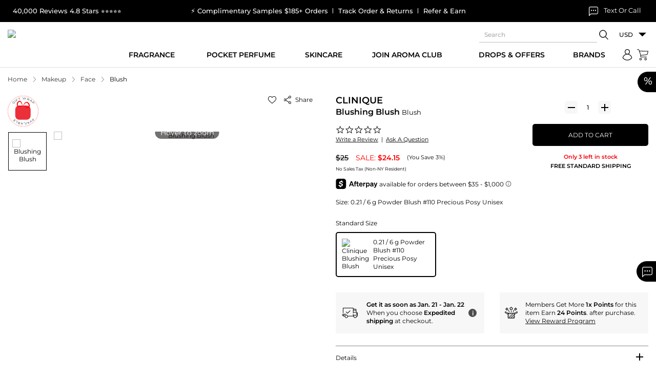

--- FILE ---
content_type: text/html; charset=UTF-8
request_url: https://www.maxaroma.com/face/blush/clinique-blushing-blush/pid/21361/105
body_size: 174410
content:
<!DOCTYPE html>
<html lang="en">
    <head>
        <!-- Responsive Metatags -->
		<meta charset="utf-8">
		<meta http-equiv="X-UA-Compatible" content="IE=edge">
		<!-- <meta name="viewport" content="width=device-width, initial-scale=1"> -->
		<meta name="viewport" content="width=device-width, initial-scale=1, maximum-scale=1, user-scalable=no">
					<meta name="p:domain_verify" content="798c033e248145d3c22b4ea5d09f56a9"/>
			<meta name="google-site-verification" content="htgE48PlMcKi9JNyU_bSnIw3-ZeWHYBOPDX_NgiAIhc" />
			<meta name="p:domain_verify" content="3432dcf2cb5d491bb31fd877350e4996" />
				<!-- Responsive Metatags -->
		<meta name="csrf-token" id="csrf-token" content="2d7yPo95RqYEBKE4Vt4i19r5MQZCVYCvjgGNxONR">
        <title>Clinique Blushing Blush |Maxaroma.com</title>
		<meta name="Keywords" data-type="text" content="Clinique Fragrances, Clinique perfumes, Clinique for men, Clinique for women, Clinique colognes, Clinique men perfumes, Clinique women&amp;#039;s perfumes, Clinique on sale, Clinique best price, Clinique outlet, Clinique online, best price Clinique perfumes, wholesale Clinique perfume, drop ship Clinique fragrances, dropship Clinique, drop ship Clinique, Clinique maxaroma, Clinique sale, Clinique coupon code, Clinique fragrance, Clinique perfume, Clinique price, Clinique fragrance list, buy Clinique, buy Clinique online, shop Clinique, Clinique men&amp;#039;s cologne, Clinique  women&amp;#039;s perfumes, Clinique perfume reviews, discounted Clinique fragrances, buy Clinique perfumes online, Clinique perfumes price, wholesale Clinique perfume, clinique fragrances for men, Clinique Happy">
		<meta name="Description" data-type="text" content="Clinique Blushing Blush  Powder Blush #110 Precious Posy 0.21 Oz at the lowest price.Fast and free shipping. 100% Authentic.">
        <!--<script type="text/javascript" src="//script.crazyegg.com/pages/scripts/0103/4351.js" async="async" ></script>-->
        			<link rel="canonical" href="https://www.maxaroma.com/face/blush/clinique-blushing-blush/pid/21361/105" />
		        <!-- Favicon Icon -->
		<meta name="facebook-domain-verification" content="4psthqxc0xek0mjwrcyzw7apcaqrkw" />
		<meta name="facebook-domain-verification" content="o6zz49kna7k8m1e6dtp4b9a7rvv8s3" />
		<link rel="icon" href="https://www.maxaroma.com/public/images/favicon.ico" type="image/x-icon" />
		<link rel="icon" href="https://www.maxaroma.com/public/images/favicon.ico" type="ico" />
		<link rel="SHORTCUT ICON" href="https://www.maxaroma.com/public/images/favicon.ico" />
		<!-- Favicon Icon -->

		<style type="text/css">@font-face {font-family:Montserrat;font-style:normal;font-weight:300;src:url(/cf-fonts/v/montserrat/5.0.16/latin/wght/normal.woff2);unicode-range:U+0000-00FF,U+0131,U+0152-0153,U+02BB-02BC,U+02C6,U+02DA,U+02DC,U+0304,U+0308,U+0329,U+2000-206F,U+2074,U+20AC,U+2122,U+2191,U+2193,U+2212,U+2215,U+FEFF,U+FFFD;font-display:swap;}@font-face {font-family:Montserrat;font-style:normal;font-weight:300;src:url(/cf-fonts/v/montserrat/5.0.16/cyrillic/wght/normal.woff2);unicode-range:U+0301,U+0400-045F,U+0490-0491,U+04B0-04B1,U+2116;font-display:swap;}@font-face {font-family:Montserrat;font-style:normal;font-weight:300;src:url(/cf-fonts/v/montserrat/5.0.16/vietnamese/wght/normal.woff2);unicode-range:U+0102-0103,U+0110-0111,U+0128-0129,U+0168-0169,U+01A0-01A1,U+01AF-01B0,U+0300-0301,U+0303-0304,U+0308-0309,U+0323,U+0329,U+1EA0-1EF9,U+20AB;font-display:swap;}@font-face {font-family:Montserrat;font-style:normal;font-weight:300;src:url(/cf-fonts/v/montserrat/5.0.16/latin-ext/wght/normal.woff2);unicode-range:U+0100-02AF,U+0304,U+0308,U+0329,U+1E00-1E9F,U+1EF2-1EFF,U+2020,U+20A0-20AB,U+20AD-20CF,U+2113,U+2C60-2C7F,U+A720-A7FF;font-display:swap;}@font-face {font-family:Montserrat;font-style:normal;font-weight:300;src:url(/cf-fonts/v/montserrat/5.0.16/cyrillic-ext/wght/normal.woff2);unicode-range:U+0460-052F,U+1C80-1C88,U+20B4,U+2DE0-2DFF,U+A640-A69F,U+FE2E-FE2F;font-display:swap;}@font-face {font-family:Montserrat;font-style:normal;font-weight:400;src:url(/cf-fonts/v/montserrat/5.0.16/latin-ext/wght/normal.woff2);unicode-range:U+0100-02AF,U+0304,U+0308,U+0329,U+1E00-1E9F,U+1EF2-1EFF,U+2020,U+20A0-20AB,U+20AD-20CF,U+2113,U+2C60-2C7F,U+A720-A7FF;font-display:swap;}@font-face {font-family:Montserrat;font-style:normal;font-weight:400;src:url(/cf-fonts/v/montserrat/5.0.16/cyrillic/wght/normal.woff2);unicode-range:U+0301,U+0400-045F,U+0490-0491,U+04B0-04B1,U+2116;font-display:swap;}@font-face {font-family:Montserrat;font-style:normal;font-weight:400;src:url(/cf-fonts/v/montserrat/5.0.16/vietnamese/wght/normal.woff2);unicode-range:U+0102-0103,U+0110-0111,U+0128-0129,U+0168-0169,U+01A0-01A1,U+01AF-01B0,U+0300-0301,U+0303-0304,U+0308-0309,U+0323,U+0329,U+1EA0-1EF9,U+20AB;font-display:swap;}@font-face {font-family:Montserrat;font-style:normal;font-weight:400;src:url(/cf-fonts/v/montserrat/5.0.16/latin/wght/normal.woff2);unicode-range:U+0000-00FF,U+0131,U+0152-0153,U+02BB-02BC,U+02C6,U+02DA,U+02DC,U+0304,U+0308,U+0329,U+2000-206F,U+2074,U+20AC,U+2122,U+2191,U+2193,U+2212,U+2215,U+FEFF,U+FFFD;font-display:swap;}@font-face {font-family:Montserrat;font-style:normal;font-weight:400;src:url(/cf-fonts/v/montserrat/5.0.16/cyrillic-ext/wght/normal.woff2);unicode-range:U+0460-052F,U+1C80-1C88,U+20B4,U+2DE0-2DFF,U+A640-A69F,U+FE2E-FE2F;font-display:swap;}@font-face {font-family:Montserrat;font-style:normal;font-weight:500;src:url(/cf-fonts/v/montserrat/5.0.16/cyrillic/wght/normal.woff2);unicode-range:U+0301,U+0400-045F,U+0490-0491,U+04B0-04B1,U+2116;font-display:swap;}@font-face {font-family:Montserrat;font-style:normal;font-weight:500;src:url(/cf-fonts/v/montserrat/5.0.16/cyrillic-ext/wght/normal.woff2);unicode-range:U+0460-052F,U+1C80-1C88,U+20B4,U+2DE0-2DFF,U+A640-A69F,U+FE2E-FE2F;font-display:swap;}@font-face {font-family:Montserrat;font-style:normal;font-weight:500;src:url(/cf-fonts/v/montserrat/5.0.16/vietnamese/wght/normal.woff2);unicode-range:U+0102-0103,U+0110-0111,U+0128-0129,U+0168-0169,U+01A0-01A1,U+01AF-01B0,U+0300-0301,U+0303-0304,U+0308-0309,U+0323,U+0329,U+1EA0-1EF9,U+20AB;font-display:swap;}@font-face {font-family:Montserrat;font-style:normal;font-weight:500;src:url(/cf-fonts/v/montserrat/5.0.16/latin/wght/normal.woff2);unicode-range:U+0000-00FF,U+0131,U+0152-0153,U+02BB-02BC,U+02C6,U+02DA,U+02DC,U+0304,U+0308,U+0329,U+2000-206F,U+2074,U+20AC,U+2122,U+2191,U+2193,U+2212,U+2215,U+FEFF,U+FFFD;font-display:swap;}@font-face {font-family:Montserrat;font-style:normal;font-weight:500;src:url(/cf-fonts/v/montserrat/5.0.16/latin-ext/wght/normal.woff2);unicode-range:U+0100-02AF,U+0304,U+0308,U+0329,U+1E00-1E9F,U+1EF2-1EFF,U+2020,U+20A0-20AB,U+20AD-20CF,U+2113,U+2C60-2C7F,U+A720-A7FF;font-display:swap;}@font-face {font-family:Montserrat;font-style:normal;font-weight:600;src:url(/cf-fonts/v/montserrat/5.0.16/latin/wght/normal.woff2);unicode-range:U+0000-00FF,U+0131,U+0152-0153,U+02BB-02BC,U+02C6,U+02DA,U+02DC,U+0304,U+0308,U+0329,U+2000-206F,U+2074,U+20AC,U+2122,U+2191,U+2193,U+2212,U+2215,U+FEFF,U+FFFD;font-display:swap;}@font-face {font-family:Montserrat;font-style:normal;font-weight:600;src:url(/cf-fonts/v/montserrat/5.0.16/cyrillic-ext/wght/normal.woff2);unicode-range:U+0460-052F,U+1C80-1C88,U+20B4,U+2DE0-2DFF,U+A640-A69F,U+FE2E-FE2F;font-display:swap;}@font-face {font-family:Montserrat;font-style:normal;font-weight:600;src:url(/cf-fonts/v/montserrat/5.0.16/vietnamese/wght/normal.woff2);unicode-range:U+0102-0103,U+0110-0111,U+0128-0129,U+0168-0169,U+01A0-01A1,U+01AF-01B0,U+0300-0301,U+0303-0304,U+0308-0309,U+0323,U+0329,U+1EA0-1EF9,U+20AB;font-display:swap;}@font-face {font-family:Montserrat;font-style:normal;font-weight:600;src:url(/cf-fonts/v/montserrat/5.0.16/latin-ext/wght/normal.woff2);unicode-range:U+0100-02AF,U+0304,U+0308,U+0329,U+1E00-1E9F,U+1EF2-1EFF,U+2020,U+20A0-20AB,U+20AD-20CF,U+2113,U+2C60-2C7F,U+A720-A7FF;font-display:swap;}@font-face {font-family:Montserrat;font-style:normal;font-weight:600;src:url(/cf-fonts/v/montserrat/5.0.16/cyrillic/wght/normal.woff2);unicode-range:U+0301,U+0400-045F,U+0490-0491,U+04B0-04B1,U+2116;font-display:swap;}</style>
		<!-- Stylesheet File Start -->
						<script>
			var modal_js = "https://static.maxaroma.com/public/js/core/modal.js?ver=1662718081";
			var site_url = 'https://www.maxaroma.com/';
			function GetMessage(Module,Message)
			{
				var config = {"Register":{"Blocked":"Your account has been blocked, please contact us.","ExistingEmail":"Please change your email address, its already registered.","DuplicateIP":"Sorry, you are not allowed to register more accounts as you already have a multiple accounts with Maxaroma, please use them to {login} or {click_here} to retrieve your password","Other":"Please Enter Other Text For Hear About Us.","OtherState":"Please Enter Other State.","Failed":"You have not been registered. Please try again.","Success":"You have been registered successfully.","EINnumber":"Please enter EIN number.","YoutubeText":"Please enter Youtuber name.","State":"Please Select State.","SalesTaxID":"Please Enter Sales Tax ID.","Password":"Please enter password.Do not use space in password.","OtherText":"Please enter other text for hear about us","Instagram":"Please select instagram","Youtube":"Please select youtuber","CompanyName":"Please enter company name","HearAbout":"Please select hear about us"},"captcha":{"captcha_msg":"Please select I'm not a robot"},"Forgot":{"NotExistEmail":"Sorry, we could not find this email account in our website or you may have checkout earlier using a guest account or logged in with facebook or google.","Success":"Your password has been sent to your email address.","ValidEmail":"Please enter your valid email address"},"Login":{"Failed":"Invalid Email Address Or Password.","ValidEmail":"Please enter valid email address","Password":"Please enter password","Blocked":"Your account has been blocked, please contact us."},"EditProfile":{"Success":"Profile updated successfully."},"ChangePassword":{"Success":"Password changed successfully.","WrongOldPassword":"Please enter valid old password and try again."},"Addressbook":{"AddSuccess":"Your address has been added successfully.","EditSuccess":"Your address has been updated successfully.","DeleteSuccess":"Address has been deleted successfully."},"ContactUs":{"Success":"Your Email has been sent successfully","YourName":"Please enter your name.","YourEmail":"Please enter your valid email address.","YourSubject":"Please enter subject.","YourComment":"Please enter comment."},"General":{"SomethingWentWrong":"Something went wrong, please try again.","IamNotRobot":"Please select I'm not a robot."},"Order":{"ReturnRequestSubmit":"Your Return request has been submitted, we will send you a Return authorization number and a Prepaid return label within 24 hrs via email.","OrderNotReturned":"Your order is not returned, please try again."},"Validate":{"Email":"Please enter email address.","SomethingWentWrong":"Something went wrong, please try again.","ValidEmail":"Please enter valid email","ValidConfirmPassword":"Password and confirm password not match","FirstName":"Please enter first name","DifferentFirstName":"FIrst name and last name should be different.","LastName":"Please enter last name","Address":"Please enter address","Country":"Please enter country","City":"Please enter city","State":"Please select state","Phone":"Please enter phone","OtherState":"Please enter other state","ZipCode":"Please enter zipcode","WholeSalerPassword":"Please enter valid password, password minimum length should be 6 character long.Do not use space in password.","WholeSalerValidConfirmPassword":"Please enter valid confirm password, password minimum length should be 6 character long","MinLengthPassword":"Password minimum length should be 6 character long","MinLengthConfirmPassword":"Confirm password minimum length should be 6 character long","OldPassword":"Please enter old password","NewPassword":"Please enter new password, password minimum length should be 6 character long.Do not use space in password.","ReTypeNewPassword":"Please enter valid confirm password, password minimum length should be 6 character long","Gender":"Please select gender","Review":"Please enter user review","ConfirmPassword":"Please enter confirm password","DoesNotMatch":"New password does not match with confirm password","RequiredNewPassword":"Please enter new password","UpperCaseAndLetter":"Password contains at least one uppercase letter and one number","Captcha":"Please select I'm not a robot."},"Gift_Certi":{"GiftAmount":"Please enter E-gift card amount.","WrongGiftAmount":"Please enter valid E-gift card amount.","RecName":"Please enter recepient name.","RecEmail":"Please enter recepient's email address.","ReRecEmail":"Please Reenter recepient's email.","Name":"Please enter your name.","Email":"Pleae enter your email address.","ValidEmail":"Please enter valid email address."},"FTP":{"Host":"Please enter host name.","Username":"Please enter user name.","Password":"Please enter password.","Port":"Please enter port number.","Path":"Please enter file path.","NamePrefix":"Please enter file name prefix.","Success":"Ftp details updated successfully.","Failed":"Ftp details not updated successfully."},"ImportOrder":{"CSV":"Please browse CSV file.","AcceptCSV":"Please upload only the CSV file."},"WishListCategory":{"AddSuccess":"Category added successfully!","ExistCategory":"Category with same Name exist, Please change the Name"},"WishList":{"AddSuccess":"Product added successfully!","AddDescription":"Please enter description","Category":"Please select category"},"Product":{"productStockAlert":"Thank you for your request. We will email you as soon as the item is in stock."},"NicheFragrances":{"AddSuccess":"Your address has been registered successfully.","ExistingEmail":"Your email address already registered","NotAvailableCoupon":"Coupon not available","NotCreated":"Something went wrong!"},"EmailAFriend":{"EmailSent":"Mail has been sent successfully."},"ProductRatingReview":{"AddSuccess":"Review added successfully.","ReviewFail":"Review not added , please try again.","ReviewLimit":"You have reached maximum review limit.","ReviewGiven":"You already given a review for this product."},"WishCategory":{"Name":"Category name should not be blank.","Description":"Description should not be blank.","UpdateSuccess":"Wish category infomation updated successfully.","DeleteSuccess":"Selected wish category deleted successfully.","CheckToDelete":"Please check the wish category to be deleted."},"WishProduct":{"DeleteSuccess":"Selected wish product deleted successfully.","CheckToDelete":"Please check the wish product to be deleted."},"Cart":{"ProductNotAvailable":"Sorry, Requested product not available","QuantityNotAvailable":"Sorry, this product is out of stock now. Please try after some time."},"CancelOrder":{"CancelReason":"Please select cancel reason","OtherCancelReason":"Please enter other cancel reason","OrderCancelSuccess":"Your cancellation request has been submitted, we will notify you within 24 hrs via email.","OrderCancelFail":"Your order is not cancel, please try again."},"ExportOrder":{"FromDate":"Please select From Date","ToDate":"Please select To Date","InvalidDateFormat":"Invalid date format"},"Newsletter":{"FirstName":"Please enter your first name.","LastName":"Please enter your last name.","Email":"Please enter your email address.","ValidEmail":"Please enter valid email address.","Success":"Thank You! Your email address '{email}' has been subscribed successfully.","EmailExist":"Your email address '{email}' is already subscribed..."},"TrackOrder":{"ValidEmail":"Please enter valid email address","OrderID":"Please enter order id"},"DontSeeRequest":{"CustName":"Please enter your name.","ValidEmail":"Please enter your valid email address.","Comments":"Please enter a product detail.","ProductPrice":"Please enter product price.","ProductQty":"Please enter product quantity.","DeliveryDate":"Please enter delivery date.","Success":"Your request has been sent successfully.","Error":"Something went wrong. Please try again later."},"ClaimOrder":{"ClaimRequestSubmit":"Your Claim request has been submitted.","OrderNotClaimed":"Your order is not claimed, please try again."},"ClaimOrderPoliceReport":{"RequestSubmit":"Your Report has been submitted.","PicturesVideosSubmit":"Your Pictures \/ Videos has been submitted.","FileError":"Invalid file uploaded, please try again.","NotClaimed":"Your document is not uploaded, please try again."},"GRecaptcha":{"CaptchaNotValid":"Invalid captcha, please try again."}};
				return config[Module][Message];
			}
		</script>
				
		
		<script type="text/javascript"> var yotpo_app_key = "MQY5nd09CBJk1IVKoMXrZmiUjvJj7s9krlkG1eL8";
              
              </script>
						

				<link rel="stylesheet" type="text/css" media="all" href="https://static.maxaroma.com/public/css/core/jquery-ui1.12.1.css?ver=1634928740">
		<link rel="stylesheet" type="text/css" media="all" href="https://static.maxaroma.com/public/css/core/custom.css?ver=1748608934">
		<link rel="stylesheet" type="text/css" media="all" href="https://static.maxaroma.com/public/css/core/common.css?ver=1763538076">
		<link rel="stylesheet" type="text/css" media="all" href="https://static.maxaroma.com/public/css/core/header-footer.css?ver=1752220194">
				 		 		 <link rel="preload" as="style" href="https://static.maxaroma.com/public/css/core/slick.css?ver=1730817643" onload="this.rel='stylesheet'">
		 <!-- <link rel="stylesheet" type="text/css" media="all" href="https://static.maxaroma.com/public/css/core/slick.css?ver=1730817643"> -->
		 		 		 <link rel="preload" as="style" href="https://static.maxaroma.com/public/css/core/detail.css?ver=1768559593" onload="this.rel='stylesheet'">
		 <!-- <link rel="stylesheet" type="text/css" media="all" href="https://static.maxaroma.com/public/css/core/detail.css?ver=1768559593"> -->
		 		 		 <link rel="preload" as="style" href="https://static.maxaroma.com/public/css/core/static.css?ver=1702647152" onload="this.rel='stylesheet'">
		 <!-- <link rel="stylesheet" type="text/css" media="all" href="https://static.maxaroma.com/public/css/core/static.css?ver=1702647152"> -->
		 		 		 <link rel="preload" as="style" href="https://static.maxaroma.com/public/css/core/xzoom.css?ver=1636731314" onload="this.rel='stylesheet'">
		 <!-- <link rel="stylesheet" type="text/css" media="all" href="https://static.maxaroma.com/public/css/core/xzoom.css?ver=1636731314"> -->
		 		 		 <link rel="preload" as="style" href="https://static.maxaroma.com/public/css/core/magnific-popup.css?ver=1636731368" onload="this.rel='stylesheet'">
		 <!-- <link rel="stylesheet" type="text/css" media="all" href="https://static.maxaroma.com/public/css/core/magnific-popup.css?ver=1636731368"> -->
		 				<!---->
    </head>
    <body class="prd-bot-space" data-test="">
		<a href="#main-content" class="skip-link visually-hidden">Skip to Content</a>
		<a href="#getHelpChatNew" class="skip-link visually-hidden">Skip to customer support chat</a>
					<div id="page-spinner"></div>
		
					<div class="h-fixed d-flex" role="region" aria-label="Special Offer">
    <div class="parsent-hd" aria-hidden="true">%</div>
    <div class="parsent-box"> 
        <a href="https://www.maxaroma.com/offers.html" aria-label="View new and sale offers">New & Sale</a>
        <!-- <a href="#" onclick="DisplayPopupOffer();" data-toggle="modal" data-target="#sales-offers-popup">New & Sale</a> -->
    </div>
</div>
<div id="sales-offers-popup" class="modal fade" tabindex="-1" role="dialog" aria-labelledby="sales-offers-popup-title" aria-modal="true" aria-hidden="true"></div>
<div id="coupon-modal-popup_ajax" data-status=""></div>
<div id="myModalPopUpLogin" class="modal fade login_popup" tabindex="-1" role="dialog" aria-labelledby="login-popup-title" aria-modal="true" aria-hidden="true"></div>
<div id="NicheFragrancesPopup" class="modal fade" tabindex="-1" role="dialog" aria-labelledby="niche-fragrances-popup-title" aria-modal="true" aria-hidden="true"></div>
<div id="ProductAlertMePopup" class="modal fade" tabindex="-1" role="dialog" aria-labelledby="product-alertme-popup-title" aria-modal="true" aria-hidden="true"></div>
<div id="EmailFriendPopup" class="modal fade" tabindex="-1" role="dialog" aria-labelledby="email-friend-popup-title" aria-modal="true" aria-hidden="true"></div>
<div id="ProductRatingsReviewPopup" class="modal fade" tabindex="-1" role="dialog" aria-labelledby="product-ratings-review-popup-title" aria-modal="true" aria-hidden="true"></div>
<div id="ProductQuickViewPopup" class="modal fade" tabindex="-1" role="dialog" aria-labelledby="product-quickview-popup-title" aria-modal="true" aria-hidden="true"></div>
<div id="FreeGiftViewPopup" class="modal fade" tabindex="-1" role="dialog" aria-labelledby="free-gift-view-popup-title" aria-modal="true" aria-hidden="true"></div>
<div id="AddFundPopup" class="modal fade" tabindex="-1" role="dialog" aria-labelledby="add-fund-popup-title" aria-modal="true" aria-hidden="true"></div>
<div id="ShippingCalculatePopup" class="modal fade" tabindex="-1" role="dialog" aria-labelledby="shipping-calculate-popup-title" aria-modal="true" aria-hidden="true"></div>
<div id="FreeShippingPopup" class="modal fade" tabindex="-1" role="dialog" aria-labelledby="free-shipping-popup-title" aria-modal="true" aria-hidden="true"></div>
<div id="ShippingServicePopup" class="modal fade" tabindex="-1" role="dialog" aria-labelledby="shipping-service-popup-title" aria-modal="true" aria-hidden="true"></div>
<div id="WholesalerShippingPolicyPopup" class="modal fade" tabindex="-1" role="dialog" aria-labelledby="wholesaler-shipping-policy-popup-title" aria-modal="true" aria-hidden="true"></div>
<div id="signInSignUp" class="modal fade" tabindex="-1" role="dialog" aria-labelledby="sign-in-sign-up-popup-title" aria-modal="true" aria-hidden="true"></div>
<div id="WholesalerTerms" class="modal fade" tabindex="-1" role="dialog" aria-labelledby="wholesaler-terms-popup-title" aria-modal="true" aria-hidden="true"></div>
<div id="FreeSampleProductsViewPopup" class="modal fade" tabindex="-1" role="dialog" aria-labelledby="middle_popup1" aria-hidden="true"></div>
<div id="SecondBarPopup" class="modal fade" tabindex="-1" role="dialog" aria-labelledby="second-bar-popup-title" aria-modal="true" aria-hidden="true">
        <div class="vertical-alignment-helper">
        <div class="modal-dialog modal-sm vertical-align-center">
            <div class="modal-content">
                <a class="close" type="button" data-dismiss="modal" aria-label="Close popup">
                    <svg class="sv-close vam" aria-hidden="true" role="img" width="16" height="16">
                        <use href="#sv-close" xmlns:xlink="http://www.w3.org/1999/xlink" xlink:href="#sv-close"></use>
                    </svg>
                </a>
                <div class="modal-body">
                    <div class="sales-offers-modal">
                        <div class="modal-hd">
                            <h2 class="h1" id="second-bar-popup-title">Holiday Delivery Cut Off Time</h2>
                        </div>
                        <div class="modal-space">
                            <div class="row">
                                <div class="col-md-12">
                                    <div class="holidaypopup-content">
                                                                                    <div class="popuptext-row">
                                                <div class="popuptext-hd">
                                                    <strong>UPS</strong>								        
                                                </div>
                                                <p>Here are the last days to ship with UPS in&nbsp;2025 for&nbsp;Christmas delivery:</p>
<ul>
<li><strong>UPS Ground:</strong> December 18</li>
<li><strong>UPS 3-Day Select:</strong> December 19</li>
<li><strong>UPS 2nd Day Air:</strong> December&nbsp;22</li>
<li><strong>UPS Next Day Air:</strong> December 23</li>
</ul>
<p>UPS does not offer pickup or delivery services on Christmas Day (December 25) or New Year's Day (January 1). UPS Express Critical service is available 24/7/365</p>                                            </div>
                                                                                    <div class="popuptext-row">
                                                <div class="popuptext-hd">
                                                    <strong>USPS</strong>								        
                                                </div>
                                                <p>The United States Postal Service (USPS)&nbsp;Christmas&nbsp;shipping deadlines for&nbsp;2025 are:</p>
<ul>
<li><strong>USPS Ground Advantage Service:</strong> December 17</li>
<li><strong>Priority Mail Service:</strong> December 19</li>
<li><strong>Priority Mail Express Service:</strong> December&nbsp;20</li>
</ul>
<p>The actual delivery date may vary depending on the origin, destination, Post Office acceptance time, and other conditions.</p>                                            </div>
                                                                                    <div class="popuptext-row">
                                                <div class="popuptext-hd">
                                                    <strong>FEDEX</strong>								        
                                                </div>
                                                <ul>
<li><strong>FedEx Ground:</strong> Last day to ship is December 18,&nbsp;2025 for delivery by December 24th</li>
<li><strong>FedEx Express Saver:</strong> Last day to ship is December 20,&nbsp;2025</li>
<li><strong>FedEx 2Day:</strong> Last day to ship is December 22,&nbsp;2025 for delivery by December 24th</li>
<li><strong>FedEx Overnight Services:</strong> Last day to ship is December 23,&nbsp;2025</li>
</ul>                                            </div>
                                        
                                                                                
                                    </div>
                                </div>
                            </div>
                        </div>
                    </div>
                </div>
            </div>
        </div>
    </div>
</div>

<div id="VendorItemPopup" class="modal fade" tabindex="-1" role="dialog" aria-labelledby="vendor-item-popup-title" aria-modal="true" aria-hidden="true">
    <div class="vertical-alignment-helper">
        <div class="modal-dialog modal-md vertical-align-center">
            <div class="modal-content">
                <a class="close" type="button" data-dismiss="modal" aria-label="Close popup">
                    <svg class="sv-close vam" aria-hidden="true" role="img" width="16" height="16">
                        <use href="#sv-close" xmlns:xlink="http://www.w3.org/1999/xlink" xlink:href="#sv-close"></use>
                    </svg>
                </a>
                <div class="modal-body">
                    <div class="modal-space">
                        <div class="sales-offers-modal" id="VendorText"></div>
                    </div>
                </div>
            </div>
        </div>
    </div>
</div>

<div id="CheckoutConfirmPopup" class="modal fade" tabindex="-1" role="dialog" aria-labelledby="checkout-confirm-popup-title" aria-modal="true" aria-hidden="true">
    <div class="vertical-alignment-helper">
        <div class="modal-dialog modal-sm vertical-align-center">
            <div class="modal-content">
                <div class="modal-body">
                    <div class="modal-space">
                        <div class="pt-3 pb-3 text-center">
                            <div class="sales-offers-modal lheight-18" id="ChekoutConfirm"></div>
                            <a href="javascript:void(0);" class="btn btn-primary mt-4" type="button" data-dismiss="modal" aria-label="Close popup">OK</a>
                        </div>
                    </div>
                </div>
            </div>
        </div>
    </div>
</div>

<div id="CheckoutAfterPayPopup" class="modal fade" tabindex="-1" role="dialog" aria-labelledby="checkout-afterpay-popup-title" aria-modal="true" aria-hidden="true">
    <div class="vertical-alignment-helper">
        <div class="modal-dialog modal-sm vertical-align-center">
            <div class="modal-content">
                <div class="modal-body">
                    <div class="modal-space">
                        <div class="pt-3 pb-3 text-center">
                            <div class="sales-offers-modal lheight-18" id="CheckoutAfterPayPop"></div>
                            <a href="javascript:void(0);" class="btn btn-primary mt-4" type="button" data-dismiss="modal" aria-label="Cancel popup">Cancel</a>
                            <a href="https://www.maxaroma.com/checkout/pa" class="btn btn-primary mt-4" aria-label="Refresh cart">Refresh Cart</a>
                        </div>
                    </div>
                </div>
            </div>
        </div>
    </div>
</div>

<div id="ShippingPickupMethod" class="modal fade" tabindex="-1" role="dialog" aria-labelledby="shipping-pickup-method-popup-title" aria-modal="true" aria-hidden="true">
    <div class="vertical-alignment-helper">
        <div class="modal-dialog modal-md vertical-align-center">
            <div class="modal-content">
                <a class="close" type="button" data-dismiss="modal" aria-label="Close popup">
                    <svg class="sv-close vam" aria-hidden="true" role="img" width="16" height="16">
                        <use href="#sv-close" xmlns:xlink="http://www.w3.org/1999/xlink" xlink:href="#sv-close"></use>
                    </svg>
                </a>
                <div class="modal-body">
                    <div class="modal-space">
                        <div class="text-center">
                            <div class="sales-offers-modal" id="PickupTextValue"></div>
                            <a href="javascript:void(0);" class="btn btn-primary mt-4" type="button" data-dismiss="modal" aria-label="Close popup">Ok</a>
                        </div>
                    </div>
                </div>
            </div>
        </div>
    </div>
</div><style>
.mini-products-slider .product .product_icon{opacity:1;}
.stock_left{font-weight: 600;display: block;padding-bottom: 5px;color: #ec040f;font-size: 11px;line-height: 18px;}
</style>

<!--<link rel="stylesheet" type="text/css" media="all" href="https://static.maxaroma.com/public/css/core/common.css?ver=6666779">-->
<link rel="stylesheet" type="text/css" media="all" href="https://static.maxaroma.com/public/css/core/slick.css?ver=66667">

<div class="sidepanel" id="cart-open" role="complementary" aria-label="Shopping Cart Side Panel">
    <a href="javascript:void(0);" class="close" aria-label="Close Cart Panel">
        <svg class="sv-close vam" aria-hidden="true" role="img" width="16" height="16">
            <use href="#sv-close" xmlns:xlink="http://www.w3.org/1999/xlink" xlink:href="#sv-close"></use>
        </svg>
    </a>
    <div class="pl-4 pr-4 pt-4">
        <h2 id="cart-heading">Your Cart</h2>
    </div>
    <div class="sp-header" id="shopcart" role="region" aria-labelledby="cart-heading">
                <div id="sidec" class="sp-content"></div>
        <div class="sp-content">
                        <div class="sp-inner sp-basket">
                <ol class="items empty-items" style=" display: block; " role="list" aria-label="Empty Cart Items">
                    <li>
                        <p>Your Basket is Empty!</p>
                        <p><a href="https://www.maxaroma.com/" class="btn_link action primary btn-full" aria-label="Continue Shopping">Continue Shopping</a></p>
                    </li>
                </ol>
                <ol class="items" role="list" aria-label="Cart Items">
                                    </ol>

                
                            </div>
        </div>
    </div>
</div>

<div class="black-grbg cart-bg" aria-hidden="true"></div>

<script type="text/javascript" src="https://static.maxaroma.com/public/js/core/jquery-3.4.1.min.js?ver=11111123"></script>
<script src="https://static.maxaroma.com/public/js/core/slick.js?ver=666677"></script>
<script>

$('.mini-products-slider').on('init', function(event, slick){
    $('.sectionMiniCart').find(".cover-spin").hide();
});

$('.mini-products-slider').slick({
        lazyLoad: 'ondemand',
        dots: true,
        infinite: false,
        speed: 300,
        arrows: true,
        centerMode: true,
        centerPadding: '0',
        slidesToShow: 1,
        slidesToScroll: 2,
        /*responsive: [
            { breakpoint: 1600, settings: { slidesToShow: 5, slidesToScroll: 5 } },
            { breakpoint: 1200, settings: { slidesToShow: 4, slidesToScroll: 4 } },
            { breakpoint: 992, settings: { slidesToShow: 3, slidesToScroll: 3 } },
            { breakpoint: 768, settings: { slidesToShow: 2, slidesToScroll: 2 } }
        ],*/
        nextArrow: '<button class="slick-next round-btn-sl" aria-label="Next recommended product"><svg class="svg svg-slick-right" aria-hidden="true" width="24" height="24" role="img"><use href="#sv-right-arrow" xmlns:xlink="http://www.w3.org/1999/xlink" xlink:href="#sv-right-arrow"></use></svg></button>',
        prevArrow: '<button class="slick-prev round-btn-sl" aria-label="Previous recommended product"><svg class="svg svg-slick-left" width="24" height="24" aria-hidden="true" role="img"><use href="#sv-left-arrow" xmlns:xlink="http://www.w3.org/1999/xlink" xlink:href="#sv-left-arrow"></use></svg></button>',
    });
</script><div class="sidepanel-nw" id="navnw-open" role="dialog" aria-modal="true" aria-label="Mobile Menu"> 
    <a href="javascript:void(0);" class="close-nv" aria-label="Close menu">
        <svg class="sv-close vam" aria-hidden="true" role="img" width="16" height="16">
            <use href="#sv-close" xmlns:xlink="http://www.w3.org/1999/xlink" xlink:href="#sv-close"></use>
        </svg>
    </a>
    <div class="nav-header" id="mobileMenuHeader">Menu</div>
    <nav class="mainNav" role="navigation" aria-labelledby="mobileMenuHeader">
        <div class="menu-mob"></div>
        <div class="myact_link">
            <a href="https://www.maxaroma.com/track-order.html" aria-label="Track your order">
                <svg class="sv_location" aria-hidden="true" role="img" width="23" height="27">
                    <use href="#sv_location" xmlns:xlink="http://www.w3.org/1999/xlink" xlink:href="#sv_location"></use>
                </svg>&nbsp; Track Order
            </a>
        </div>
        <div class="myact_link">
                                        <a href="https://www.maxaroma.com/login.html" aria-label="Login to your account">
                    <svg class="sv-user vam" aria-hidden="true" role="img" width="23" height="27">
                        <use href="#sv-user" xmlns:xlink="http://www.w3.org/1999/xlink" xlink:href="#sv-user"></use>
                    </svg> &nbsp; My Account
                </a>
                    </div>
        <div class="header_currency">
            <div class="select-auto">
                <label for="selcurrencymob" class="sr-only">Select currency</label>
                <select class="select" sb="5982666" id="selcurrencymob" aria-label="Select currency">
                                            <option value="1"  selected  >USD</option>
                                            <option value="2"  >EURO</option>
                                            <option value="3"  >CAD</option>
                                            <option value="4"  >GBP</option>
                                            <option value="5"  >AUD</option>
                                            <option value="6"  >BRL</option>
                                    </select>
            </div>
            <div class="clearfix"></div>
        </div>
    </nav>
</div><div class="sb-slidebar sb-left" data-sb-width="290px" role="navigation" aria-label="Mobile Navigation Sidebar">
    <div class="mobile-nav" id="mobiNav"></div>
</div>
<div id="sb-site">
        <header role="banner" aria-label="Site Header">
    <div class="header-save d-none d-md-block" role="region" aria-label="Top Header Bar">
        <div class="container">
            <div class="d-flex align-items-center justify-content-md-between justify-content-center headertop-row">
                <!-- Reviews Section -->
                 
                <div class="head-review d-flex" role="region" aria-label="Reviews">
                    <a href="https://customerreviews.google.com/v/merchant?q=maxaroma.com&c=US&v=19" class="menu-a d-flex align-items-center" target="_blank" aria-label="40,000 Reviews 4.8 Stars &#11088;&#11088;&#11088;&#11088;&#11088;" rel="noopener">
                        <span>40,000 Reviews 4.8 Stars &#11088;&#11088;&#11088;&#11088;&#11088;</span>
                        <!-- ⭐⭐⭐⭐⭐ -->
                    </a>
                </div>
                
                <!-- Offers and Other Links -->
                <div class="head-middletext" role="region" aria-label="Offers and Other Links">
                                                    <a href="https://www.maxaroma.com/offers.html" class="menu-a" aria-label="&#9889; Complimentary Samples $185+ Orders" rel="noopener">&#9889; Complimentary Samples $185+ Orders</a>
                                                            <a href="https://www.maxaroma.com/track-order.html" class="menu-a" aria-label="Track Order & Returns" rel="noopener">Track Order & Returns</a>
                                                            <a href="https://www.maxaroma.com/referral-program.html" class="menu-a" aria-label="Refer & Earn" rel="noopener">Refer & Earn</a>
                                            </div>

                <!-- Chat and Call Section -->
                <div class="head-chatsec d-flex justify-content-end" role="region" aria-label="Chat and Call">
                    <div class="head-chat">
                        <div class="call-chattext" id="chat-or-call" aria-label="Chat or Call">
                            <svg class="chat-nw vam mr-2" aria-hidden="true" role="img" width="18" height="18" focusable="false">
                                <use href="#chat-nw" xmlns:xlink="http://www.w3.org/1999/xlink" xlink:href="#chat-nw"></use>
                            </svg>
                                                            <span>Text Or Call</span>
                                                    </div>

                        <!-- Dropdown for Chat or Call -->
                        <ul class="chat-call-dropdown" role="menu" aria-labelledby="chat-or-call">
                            <li role="menuitem">
                                <a href="javascript:void(0);" id="getHelpChat" rel="noreferrer" role="button" aria-label="Start Live Chat">
                                    <svg class="chat-nw vam" aria-hidden="true" role="img" width="18" height="18" focusable="false">
                                        <use href="#chat-nw" xmlns:xlink="http://www.w3.org/1999/xlink" xlink:href="#chat-nw"></use>
                                    </svg><span class="dropdown-text">Chat</span>
                                </a>
                            </li>
                            <li role="menuitem">
                                <a href="https://www.maxaroma.com/contact-us.html" role="link" aria-label="Call us">
                                    <svg class="sv-call vam" aria-hidden="true" role="img" width="18" height="18" focusable="false">
                                        <use href="#sv-call" xmlns:xlink="http://www.w3.org/1999/xlink" xlink:href="#sv-call"></use>
                                    </svg><span class="dropdown-text">Call</span>
                                </a>
                            </li>
                            
                        </ul>
                    </div>
                </div>
            </div>
        </div>
    </div>

    <div class="header-save d-md-none" role="region" aria-label="Mobile Top Header Bar">
        <div class="container">
            <div class="headertop-row">
                <div class="head-review head-mobile" role="region" aria-label="Mobile Reviews and Offers">
                                            <a href="https://customerreviews.google.com/v/merchant?q=maxaroma.com&c=US&v=19" target="_blank" class="menu-a d-flex align-items-center" aria-label="40,000 Reviews 4.8 Stars &#11088;&#11088;&#11088;&#11088;&#11088;" rel="noopener">40,000 Reviews 4.8 Stars &#11088;&#11088;&#11088;&#11088;&#11088;</a>
                                                    <a href="https://www.maxaroma.com/offers.html" target="_blank" class="menu-a d-flex align-items-center" aria-label="&#9889; Complimentary Samples $185+ Orders" rel="noopener">&#9889; Complimentary Samples $185+ Orders</a>
                                                    <a href="https://www.maxaroma.com/track-order.html" target="_blank" class="menu-a d-flex align-items-center" aria-label="Track Order & Returns" rel="noopener">Track Order & Returns</a>
                        	
                </div>
                <div id="load_head_mobile" class="cover-spin" aria-live="polite" aria-busy="true"></div>
            </div>
        </div>
    </div>


    <!-- Bar 2 -->
                
    <div id="header-sticky-anchor"></div>

    <div id="header-sticky" role="navigation" aria-label="Main Navigation">
        <div class="header_mid">
            <div class="container">
                <div class="header-middle">
                    <div class="row row5">
                        <div class="col-lg-2 col-md-3 col-5">
                            <h1 class="header_logo"><a href="https://www.maxaroma.com/" aria-label="Home">
                                <img src="https://mediafiles.maxaroma.com/9cd29e92-4b8f-436f-ad1f-8e368b30dc1d/https://www.maxaroma.com/public/images/logo.jpg" width="224" height="55" alt="MaxAroma Logo">
                            </a>
                        </h1>
                        </div>
                        <div class="col-lg-10 col-md-9 col-7 poi">
                            <div class="h-sec-right">
                                <div class="row row5">
                                    <div class="col-12 poi">
                                        <div class="header-curright">
                                            <ul class="header_icon" role="list" aria-label="Header Icons">
                                                <li class="d-none1 d-lg-inline src-hsec" role="listitem">
                                                    <div class="src-nwicon">
                                                        <a href="javascript:void(0)" title="Search" aria-label="Open Search">
                                                            <svg class="vam" id="mainsearch" aria-hidden="true" role="img" width="22" height="22" focusable="false">
                                                                    <use href="#sv-search" xmlns:xlink="http://www.w3.org/1999/xlink" xlink:href="#sv-search"></use>
                                                            </svg>
                                                            <svg class="sv-close" aria-hidden="true" role="img" width="17" height="17" focusable="false">
                                                                <use href="#sv-close" xmlns:xlink="http://www.w3.org/1999/xlink" xlink:href="#sv-close"></use>
                                                            </svg>
                                                        </a>
                                                    </div>
                                                    <div class="header_search" role="search" aria-label="Site Search">
                                                        <input type="hidden" name="csrf-token" value="2d7yPo95RqYEBKE4Vt4i19r5MQZCVYCvjgGNxONR">
                                                        <!--Please do not change this div's position-->
                                                        <div class="showLoader" style="display:none;" aria-live="polite" aria-busy="true"></div>
                                                        <!--Please do not change this div's position-->
                                                        <input type="search" class="form-control" id="keyword"  placeholder="Search" autocomplete="off" aria-label="Search Products">
                                                        <!--Please do not change this div's position-->
                                                        <div id="autoSuggesstion" style="display:none;" aria-live="polite"></div>
                                                        <!--Please do not change this div's position-->
                                                        <svg class="sv-search vam" aria-hidden="true" role="img" width="20" height="20" id="sidesearch" focusable="false">
                                                            <use href="#sv-search" xmlns:xlink="http://www.w3.org/1999/xlink" xlink:href="#sv-search"></use>
                                                        </svg>
                                                    </div>
                                                </li>
                                                <li class="d-lg-none" role="listitem">
                                                    <a href="javascript:void(0)" class="cart-link" title="View your cart" aria-label="View your cart">
                                                        <svg class="sv-cartnw vam" aria-hidden="true" role="img" width="22" height="22" focusable="false">
                                                            <use href="#sv-cartnw" xmlns:xlink="http://www.w3.org/1999/xlink" xlink:href="#sv-cartnw"></use>
                                                        </svg>
                                                                                                                    <span class="cart-qty" style="display:none;" aria-label="No items in cart">
                                                                
                                                            </span>
                                                         
                                                    </a>
                                                </li>
                                                <li class="d-lg-none" role="listitem">
                                                    <a href="javascript:void(0)" class="menu_bar" aria-label="Open Menu">
                                                        <svg class="menu_icon" aria-hidden="true" role="img" width="23" height="18" focusable="false">
                                                            <use href="#menu_icon" xmlns:xlink="http://www.w3.org/1999/xlink" xlink:href="#menu_icon"></use>
                                                        </svg>
                                                    </a>
                                                </li>
                                            </ul>
                                            <div class="header_currency" role="region" aria-label="Currency Selector">
                                                <div class="select-auto">
                                                    <select class="select" sb="5982666" id="selcurrency" aria-label="Select Currency">
                                                                                                                    <option value="1"  selected >USD</option>
                                                                                                                    <option value="2" >EURO</option>
                                                                                                                    <option value="3" >CAD</option>
                                                                                                                    <option value="4" >GBP</option>
                                                                                                                    <option value="5" >AUD</option>
                                                                                                                    <option value="6" >BRL</option>
                                                                                                            </select>
                                                </div>
                                            </div>
                                        </div>
                                    </div>
                                    <div class="col-12 d-lg-block d-none poi">
                                        <div class="h-menu-sec" role="navigation" aria-label="Main Menu">
                                            <div class="menu_move">
                                            	<div class="menu_des">
                                                 <ul class="menu" role="menubar">
                                                                                                                                                                    <li class="sub-nav" role="none">
                                                            
                                                            
                                                           <a href="https://www.maxaroma.com/fragrance" class="ga4c" role="menuitem" aria-label="Fragrance">Fragrance</a>
                                                                                                                			<div class="navsub-arrow" aria-hidden="true"></div>
                                                                                                                		                                                            <div class="nav-dropdown nav-sub-mm" role="region" aria-label="Fragrance Submenu">
                                                                <div class="container">
                                                                                                                                                                                                            	                                                                                                                                            			                                                                            <div class="drop_inner">
                                                                                                                                                                                                                                                                                                                                                                                                            <ul  role="list" aria-label="Categories Submenu">
                                                                                    <li role="listitem"><a href="https://www.maxaroma.com/men/scid/3" class="ga4c" role="link" aria-label="Men">Men</a></li><li role="listitem"><a href="https://www.maxaroma.com/unisex/scid/4" class="ga4c" role="link" aria-label="Unisex">Unisex</a></li><li role="listitem"><a href="https://www.maxaroma.com/women/scid/5" class="ga4c" role="link" aria-label="Women">Women</a></li><li role="listitem"><a href="https://www.maxaroma.com/fragrances/niche-perfumes/scid/2" class="ga4c" role="link" aria-label="Niche Fragrances">Niche Fragrances</a></li> 
                                                                                </ul>
                                                                                                                                                                                                                            			                                                                            </div>
                                                                            
                                                                    	                                                                    	                                                                                                                                        	                                                                                                                                            			                                                                            <div class="drop_inner">
                                                                                                                                                                                                                                                                                                                                                                                                            <ul  role="list" aria-label="Shop By Type Submenu">
                                                                                    <li role="listitem"><a href="https://www.maxaroma.com/men-testers/scid/43" class="ga4c" role="link" aria-label="Men Testers">Men Testers</a></li><li role="listitem"><a href="https://www.maxaroma.com/women-gift-sets/scid/7" class="ga4c" role="link" aria-label="Women Gift Sets">Women Gift Sets</a></li><li role="listitem"><a href="https://www.maxaroma.com/men-gift-sets/scid/8" class="ga4c" role="link" aria-label="Men Gift Sets">Men Gift Sets</a></li><li role="listitem"><a href="https://www.maxaroma.com/unisex-gift-sets/scid/11" class="ga4c" role="link" aria-label="Unisex Gift Sets">Unisex Gift Sets</a></li> 
                                                                                </ul>
                                                                                                                                                                                                                            			                                                                            </div>
                                                                            
                                                                    	                                                                    	                                                                                                                                        	                                                                                                                                            			                                                                            <div class="drop_inner">
                                                                                                                                                                                                                                                                                                                                                                                                            <ul  role="list" aria-label="More Way to Shop Submenu">
                                                                                    <li role="listitem"><a href="https://www.maxaroma.com/site-page/warn-and-sweet.html	" class="ga4c" role="link" aria-label="Warm & Sweet Scents">Warm & Sweet Scents</a></li><li role="listitem"><a href="https://www.maxaroma.com/dealofweek.html" class="ga4c" role="link" aria-label="HOT DEALS">HOT DEALS</a></li><li role="listitem"><a href="https://www.maxaroma.com/top-unisex-fragrances/tpid/3" class="ga4c" role="link" aria-label="BEST SELLERS 2025">BEST SELLERS 2025</a></li><li role="listitem"><a href="https://www.maxaroma.com/unboxed/p4u/cid-198/" class="ga4c" role="link" aria-label="Unboxed Items">Unboxed Items</a></li> 
                                                                                </ul>
                                                                                                                                                                                                                            			                                                                            </div>
                                                                            
                                                                    	                                                                    	                                                                                                                                        	                                                                    		                                                                        		                                                                            		                                                                        			                                                                                        <div class="drop_inner drop_innernon ">
                                                                                                                                                                                                                                                                                    <div class="thumb mm-sub text-lg-left text-center">
                                                                                               <a href="https://www.maxaroma.com/p4u/key-discovery-sets/view" class="ga4c" aria-label="">
                                                                                               <img src="https://mediafiles.maxaroma.com/9cd29e92-4b8f-436f-ad1f-8e368b30dc1d/https://www.maxaroma.com/images/frontmenu/fm_image_2025-08-21-16-08-05.jpg?ver=1755794045" alt="" width="250" height="250" />
                                                                                               </a>
                                                                                            </div>
                                                                                        </div>
                                                                        				                                                                        			                                                                        			                                                                                        <div class="drop_inner drop_innernon">
                                                                                                                                                                                                                                                                                    <div class="thumb mm-sub text-lg-left text-center">
                                                                                               <a href="https://www.maxaroma.com/fragranceniche-fragrances/p4u/cid-2/view#cid-2&amp;f-pocket-perfume" class="ga4c" aria-label="">
                                                                                               <img src="https://mediafiles.maxaroma.com/9cd29e92-4b8f-436f-ad1f-8e368b30dc1d/https://www.maxaroma.com/images/frontmenu/fm_image1_2025-08-21-16-08-41.jpg?ver=1755794201" alt="" width="250" height="250" />
                                                                                               </a>
                                                                                            </div>
                                                                                        </div>
                                                                        				                                                                        			                                                                        			                                                                        		                                                                                                                                                	                                                                    	                                                                                                                                    </div>
                                                            </div>
                                                    		                                                       	</li>
                                                                                                                <li class="sub-nav" role="none">
                                                            
                                                            
                                                           <a href="https://www.maxaroma.com/pocket-perfume/cid/68" class="ga4c" role="menuitem" aria-label="Pocket Perfume">Pocket Perfume</a>
                                                                                                                			<div class="navsub-arrow" aria-hidden="true"></div>
                                                                                                                		                                                            <div class="nav-dropdown nav-sub-mm" role="region" aria-label="Pocket Perfume Submenu">
                                                                <div class="container">
                                                                                                                                                                                                            	                                                                                                                                            			                                                                            <div class="drop_inner">
                                                                                                                                                                                                                                                                                                                            <h5 ><a href="javascript:void(0);" aria-label="Categories">Categories</a></h5>
                                                                                                                                                                                                                                                <ul  class="mm-sub"  role="list" aria-label="Categories Submenu">
                                                                                    <li role="listitem"><a href="https://www.maxaroma.com/men/scid/70" class="ga4c" role="link" aria-label="Men">Men</a></li><li role="listitem"><a href="https://www.maxaroma.com/women/scid/69" class="ga4c" role="link" aria-label="Women">Women</a></li><li role="listitem"><a href="https://www.maxaroma.com/unisex/scid/71" class="ga4c" role="link" aria-label="Unisex">Unisex</a></li> 
                                                                                </ul>
                                                                                                                                                                                                                            			                                                                            </div>
                                                                            
                                                                    	                                                                    	                                                                                                                                        	                                                                                                                                            			                                                                            <div class="drop_inner">
                                                                                                                                                                                                                                                                                                                            <h5 ><a href="javascript:void(0);" aria-label="More Way to Shop">More Way to Shop</a></h5>
                                                                                                                                                                                                                                                <ul  class="mm-sub"  role="list" aria-label="More Way to Shop Submenu">
                                                                                    <li role="listitem"><a href="https://www.maxaroma.com/p4u/key-discovery-sets/view" class="ga4c" role="link" aria-label="Discovery Sets ">Discovery Sets </a></li><li role="listitem"><a href="https://www.maxaroma.com/offers.html" class="ga4c" role="link" aria-label="DROPS & OFFERS">DROPS & OFFERS</a></li> 
                                                                                </ul>
                                                                                                                                                                                                                            			                                                                            </div>
                                                                            
                                                                    	                                                                    	                                                                                                                                        	                                                                    		                                                                        		                                                                            		                                                                                    <div class="drop_inner drop_innernon ">
                                                                                                                                                                                                                                                                        <div class="thumb mm-sub text-lg-left text-center">
                                                                                           <a href="https://www.maxaroma.com/p4u/key-discovery-sets/view" class="ga4c" aria-label="">
                                                                                           <img src="https://mediafiles.maxaroma.com/9cd29e92-4b8f-436f-ad1f-8e368b30dc1d/https://www.maxaroma.com/images/frontmenu/fm_image_2025-08-21-16-08-13.jpg?ver=1755794593" alt="" width="250" height="250" />
                                                                                           </a>
                                                                                        </div>
                                                                                    </div>
                                                                                                                                                                		                                                                                    <div class="drop_inner drop_innernon">
                                                                                                                                                                                                                                                                        <div class="thumb mm-sub text-lg-left text-center">
                                                                                           <a href="https://www.maxaroma.com/fragranceniche-fragrances/p4u/cid-2/view#cid-2&amp;max2day-yes" class="ga4c" aria-label="">
                                                                                           <img src="https://mediafiles.maxaroma.com/9cd29e92-4b8f-436f-ad1f-8e368b30dc1d/https://www.maxaroma.com/images/frontmenu/fm_image1_2025-08-21-16-08-40.jpg?ver=1755795280" alt="" width="250" height="250" />
                                                                                           </a>
                                                                                        </div>
                                                                                    </div>
                                                                                                                                                                		                                                                                    <div class="drop_inner drop_innernon">
                                                                                                                                                                                                                                                                        <div class="thumb mm-sub text-lg-left text-center">
                                                                                           <a href="https://www.maxaroma.com/house-of-dastan/smid-1031" class="ga4c" aria-label="">
                                                                                           <img src="https://mediafiles.maxaroma.com/9cd29e92-4b8f-436f-ad1f-8e368b30dc1d/https://www.maxaroma.com/images/frontmenu/fm_image2_2025-08-21-16-08-02.jpg?ver=1755795422" alt="" width="250" height="250" />
                                                                                           </a>
                                                                                        </div>
                                                                                    </div>
                                                                                                                                                                                                                                                                                                                    	                                                                    	                                                                                                                                    </div>
                                                            </div>
                                                    		                                                       	</li>
                                                                                                                <li class="sub-nav" role="none">
                                                            
                                                            
                                                           <a href="https://www.maxaroma.com/skincare/cid/18" class="ga4c" role="menuitem" aria-label="Skincare">Skincare</a>
                                                                                                                			<div class="navsub-arrow" aria-hidden="true"></div>
                                                                                                                		                                                            <div class="nav-dropdown nav-sub-mm" role="region" aria-label="Skincare Submenu">
                                                                <div class="container">
                                                                                                                                                                                                            	                                                                                                                                            			                                                                            <div class="drop_inner">
                                                                                                                                                                                                                                                                                                                            <h5 ><a href="javascript:void(0);" aria-label="Categories">Categories</a></h5>
                                                                                                                                                                                                                                                <ul  class="mm-sub"  role="list" aria-label="Categories Submenu">
                                                                                    <li role="listitem"><a href="https://www.maxaroma.com/balm/scid/221" class="ga4c" role="link" aria-label="Balm">Balm</a></li><li role="listitem"><a href="https://www.maxaroma.com/eyes/scid/50" class="ga4c" role="link" aria-label="Eyes">Eyes</a></li><li role="listitem"><a href="https://www.maxaroma.com/hydrating-gel/scid/212" class="ga4c" role="link" aria-label="Hydrating Gel">Hydrating Gel</a></li><li role="listitem"><a href="https://www.maxaroma.com/set/scid/60" class="ga4c" role="link" aria-label="Set">Set</a></li> 
                                                                                </ul>
                                                                                                                                                                                                                            			                                                                            </div>
                                                                            
                                                                    	                                                                    	                                                                                                                                        	                                                                                                                                            			                                                                            <div class="drop_inner">
                                                                                                                                                                                                                                                                                                                            <h5 ><a href="https://www.maxaroma.com/eyes/scid/50" aria-label="Eyes">Eyes</a></h5>
                                                                                                                                                                                                                                                <ul  class="mm-sub"  role="list" aria-label="Eyes Submenu">
                                                                                    <li role="listitem"><a href="https://www.maxaroma.com/balm/scid/219" class="ga4c" role="link" aria-label="Balm">Balm</a></li><li role="listitem"><a href="https://www.maxaroma.com/cream/scid/187" class="ga4c" role="link" aria-label="Cream">Cream</a></li><li role="listitem"><a href="https://www.maxaroma.com/serum/scid/188" class="ga4c" role="link" aria-label="Serum">Serum</a></li> 
                                                                                </ul>
                                                                                                                                                                                                                            			                                                                            </div>
                                                                            
                                                                    	                                                                    	                                                                                                                                        	                                                                                                                                            			                                                                            <div class="drop_inner">
                                                                                                                                                                                                                                                                                                                            <h5 ><a href="https://www.maxaroma.com/face/scid/19" aria-label="Face">Face</a></h5>
                                                                                                                                                                                                                                                <ul  class="mm-sub"  role="list" aria-label="Face Submenu">
                                                                                    <li role="listitem"><a href="https://www.maxaroma.com/anti-aging/scid/134" class="ga4c" role="link" aria-label="Anti Aging">Anti Aging</a></li><li role="listitem"><a href="https://www.maxaroma.com/cleanser/scid/131" class="ga4c" role="link" aria-label="Cleanser">Cleanser</a></li><li role="listitem"><a href="https://www.maxaroma.com/cream/scid/162" class="ga4c" role="link" aria-label="Cream">Cream</a></li><li role="listitem"><a href="https://www.maxaroma.com/day-cream/scid/138" class="ga4c" role="link" aria-label="Day Cream">Day Cream</a></li><li role="listitem"><a href="https://www.maxaroma.com/exfoliator/scid/146" class="ga4c" role="link" aria-label="Exfoliator">Exfoliator</a></li><li role="listitem"><a href="https://www.maxaroma.com/face/scid/19" class="ga4c" role="link" aria-label="View More">View More</a></li> 
                                                                                </ul>
                                                                                                                                                                                                                            			                                                                            </div>
                                                                            
                                                                    	                                                                    	                                                                                                                                        	                                                                                                                                            			                                                                            <div class="drop_inner">
                                                                                                                                                                                                                                                                                                                            <h5 ><a href="javascript:void(0);" aria-label="More Way to Shop">More Way to Shop</a></h5>
                                                                                                                                                                                                                                                <ul  class="mm-sub"  role="list" aria-label="More Way to Shop Submenu">
                                                                                    <li role="listitem"><a href="https://www.maxaroma.com/dealofweek.html" class="ga4c" role="link" aria-label="HOT DEALS">HOT DEALS</a></li><li role="listitem"><a href="https://www.maxaroma.com/offers.html" class="ga4c" role="link" aria-label="DROPS & OFFERS">DROPS & OFFERS</a></li> 
                                                                                </ul>
                                                                                                                                                                                                                            			                                                                            </div>
                                                                            
                                                                    	                                                                    	                                                                                                                                        	                                                                    		                                                                        		                                                                            		                                                                                    <div class="drop_inner drop_innernon ">
                                                                                                                                                                                                                                                                        <div class="thumb mm-sub text-lg-left text-center">
                                                                                            <a href="https://www.maxaroma.com/estee-lauder/p4u/mid-69/view" class="ga4c" aria-label="">
                                                                                                <img src="https://mediafiles.maxaroma.com/9cd29e92-4b8f-436f-ad1f-8e368b30dc1d/https://www.maxaroma.com/images/frontmenu/fm_image_2025-08-21-17-08-52.jpg?ver=1755795652" width="250" height="250" alt="" />
                                                                                            </a>
                                                                                        </div>
                                                                                    </div>
                                                                                                                                                            		                                                                                                                                                	                                                                    	                                                                                                                                    </div>
                                                            </div>
                                                    		                                                       	</li>
                                                                                                                <li class="sub-nav" role="none">
                                                            
                                                            
                                                           <a href="https://www.maxaroma.com/reward-point-program.html" class="ga4c" role="menuitem" aria-label="JOIN AROMA CLUB ">JOIN AROMA CLUB </a>
                                                                                                                			<div class="navsub-arrow" aria-hidden="true"></div>
                                                                                                                		                                                       	</li>
                                                                                                                <li class="sub-nav" role="none">
                                                            
                                                            
                                                           <a href="https://www.maxaroma.com/offers.html" class="ga4c" role="menuitem" aria-label="DROPS &amp; OFFERS">DROPS &amp; OFFERS</a>
                                                                                                                			<div class="navsub-arrow" aria-hidden="true"></div>
                                                                                                                		                                                       	</li>
                                                                                                                                                                <li class="sub-nav clearfix" role="none">
                                                       <a href="https://www.maxaroma.com/brand-name-perfumes.html" role="menuitem" aria-label="Brands">Brands</a>
                                                       <div class="navsub-arrow" aria-hidden="true"></div>
                                                       <div class="nav-dropdown nav-sub-mm brands_tpmain" role="region" aria-label="Brands Submenu">
                                                          <div class="container">
                                                             <div class="brands_tpmenu">
                                                                <div class="left_box">
                                                                   <form>
                                                                      <div class="inner_search">
                                                                         <div class="insearch_box">
                                                                            <input type="text" id="search_brands" name="search_brands" placeholder="Search Brands" class="form-control" aria-label="Search Brands">
                                                                            <svg class="sv-search vam" aria-hidden="true" role="img" width="25" height="27" focusable="false">
                                                                               <use href="#sv-search" xmlns:xlink="http://www.w3.org/1999/xlink" xlink:href="#sv-search"></use>
                                                                            </svg>
                                                                         </div>
                                                                      </div>
                                                                      <div class="drop_inner drop_innersfd">
                                                                                                                                                  <ul class="mmsub_alp text-center" role="list" aria-label="Brand Alphabet Navigation">
                                                                         	                                                                            <li role="listitem"><a href="javascript:void(0);" onclick="move('A')" aria-label="Brands starting with A">A</a></li>
                                                                                                                                                        <li role="listitem"><a href="javascript:void(0);" onclick="move('B')" aria-label="Brands starting with B">B</a></li>
                                                                                                                                                        <li role="listitem"><a href="javascript:void(0);" onclick="move('C')" aria-label="Brands starting with C">C</a></li>
                                                                                                                                                        <li role="listitem"><a href="javascript:void(0);" onclick="move('D')" aria-label="Brands starting with D">D</a></li>
                                                                                                                                                        <li role="listitem"><a href="javascript:void(0);" onclick="move('E')" aria-label="Brands starting with E">E</a></li>
                                                                                                                                                        <li role="listitem"><a href="javascript:void(0);" onclick="move('F')" aria-label="Brands starting with F">F</a></li>
                                                                                                                                                        <li role="listitem"><a href="javascript:void(0);" onclick="move('G')" aria-label="Brands starting with G">G</a></li>
                                                                                                                                                        <li role="listitem"><a href="javascript:void(0);" onclick="move('H')" aria-label="Brands starting with H">H</a></li>
                                                                                                                                                        <li role="listitem"><a href="javascript:void(0);" onclick="move('I')" aria-label="Brands starting with I">I</a></li>
                                                                                                                                                        <li role="listitem"><a href="javascript:void(0);" onclick="move('J')" aria-label="Brands starting with J">J</a></li>
                                                                                                                                                        <li role="listitem"><a href="javascript:void(0);" onclick="move('K')" aria-label="Brands starting with K">K</a></li>
                                                                                                                                                        <li role="listitem"><a href="javascript:void(0);" onclick="move('L')" aria-label="Brands starting with L">L</a></li>
                                                                                                                                                        <li role="listitem"><a href="javascript:void(0);" onclick="move('M')" aria-label="Brands starting with M">M</a></li>
                                                                                                                                                        <li role="listitem"><a href="javascript:void(0);" onclick="move('N')" aria-label="Brands starting with N">N</a></li>
                                                                                                                                                        <li role="listitem"><a href="javascript:void(0);" onclick="move('O')" aria-label="Brands starting with O">O</a></li>
                                                                                                                                                        <li role="listitem"><a href="javascript:void(0);" onclick="move('P')" aria-label="Brands starting with P">P</a></li>
                                                                                                                                                        <li role="listitem"><a href="javascript:void(0);" onclick="move('Q')" aria-label="Brands starting with Q">Q</a></li>
                                                                                                                                                        <li role="listitem"><a href="javascript:void(0);" onclick="move('R')" aria-label="Brands starting with R">R</a></li>
                                                                                                                                                        <li role="listitem"><a href="javascript:void(0);" onclick="move('S')" aria-label="Brands starting with S">S</a></li>
                                                                                                                                                        <li role="listitem"><a href="javascript:void(0);" onclick="move('T')" aria-label="Brands starting with T">T</a></li>
                                                                                                                                                        <li role="listitem"><a href="javascript:void(0);" onclick="move('U')" aria-label="Brands starting with U">U</a></li>
                                                                                                                                                        <li role="listitem"><a href="javascript:void(0);" onclick="move('V')" aria-label="Brands starting with V">V</a></li>
                                                                                                                                                        <li role="listitem"><a href="javascript:void(0);" onclick="move('W')" aria-label="Brands starting with W">W</a></li>
                                                                                                                                                        <li role="listitem"><a href="javascript:void(0);" onclick="move('X')" aria-label="Brands starting with X">X</a></li>
                                                                                                                                                        <li role="listitem"><a href="javascript:void(0);" onclick="move('Y')" aria-label="Brands starting with Y">Y</a></li>
                                                                                                                                                        <li role="listitem"><a href="javascript:void(0);" onclick="move('Z')" aria-label="Brands starting with Z">Z</a></li>
                                                                                                                                                     </ul>
                                                                                                                                                                                                                           <h5>Top Brands</h5>
                                                                         <ul id="topbrands_scoller" class="mm-sub" role="list" aria-label="Top Brands">
                                                                         	<li  id="A_top"  role="listitem" aria-label="Brand: Aaron Terence Hughes" >
            <a href="https://www.maxaroma.com/aaron-terence-hughes/smid-834" aria-labelledby="brand_A_0" id="brand_A_0" >
                Aaron Terence Hughes
            </a>
        </li>
                <li  role="listitem" aria-label="Brand: ABATON" >
            <a href="https://www.maxaroma.com/abaton/smid-941" aria-labelledby="brand_A_1" id="brand_A_1" >
                ABATON
            </a>
        </li>
                <li  role="listitem" aria-label="Brand: Abercrombie &amp; Fitch" >
            <a href="https://www.maxaroma.com/abercrombie-fitch/smid-48" aria-labelledby="brand_A_2" id="brand_A_2" >
                Abercrombie &amp; Fitch
            </a>
        </li>
                <li  role="listitem" aria-label="Brand: Accendis" >
            <a href="https://www.maxaroma.com/accendis/smid-946" aria-labelledby="brand_A_3" id="brand_A_3" >
                Accendis
            </a>
        </li>
                <li  role="listitem" aria-label="Brand: Acqua Di Parma" >
            <a href="https://www.maxaroma.com/acqua-di-parma/smid-409" aria-labelledby="brand_A_4" id="brand_A_4" >
                Acqua Di Parma
            </a>
        </li>
                <li  role="listitem" aria-label="Brand: Adyan" >
            <a href="https://www.maxaroma.com/adyan/smid-1037" aria-labelledby="brand_A_5" id="brand_A_5" >
                Adyan
            </a>
        </li>
                <li  role="listitem" aria-label="Brand: Affinessence" >
            <a href="https://www.maxaroma.com/affinessence/smid-1052" aria-labelledby="brand_A_6" id="brand_A_6" >
                Affinessence
            </a>
        </li>
                <li  role="listitem" aria-label="Brand: Afnan Perfumes" >
            <a href="https://www.maxaroma.com/afnan-perfumes/smid-891" aria-labelledby="brand_A_7" id="brand_A_7" >
                Afnan Perfumes
            </a>
        </li>
                <li  role="listitem" aria-label="Brand: Agatho Parfum" >
            <a href="https://www.maxaroma.com/agatho-parfum/smid-862" aria-labelledby="brand_A_8" id="brand_A_8" >
                Agatho Parfum
            </a>
        </li>
                <li  role="listitem" aria-label="Brand: Ajmal" >
            <a href="https://www.maxaroma.com/ajmal/smid-520" aria-labelledby="brand_A_9" id="brand_A_9" >
                Ajmal
            </a>
        </li>
                <li  role="listitem" aria-label="Brand: AKRO" >
            <a href="https://www.maxaroma.com/akro/smid-918" aria-labelledby="brand_A_10" id="brand_A_10" >
                AKRO
            </a>
        </li>
                <li  role="listitem" aria-label="Brand: AL HARAMAIN" >
            <a href="https://www.maxaroma.com/al-haramain/smid-515" aria-labelledby="brand_A_11" id="brand_A_11" >
                AL HARAMAIN
            </a>
        </li>
                <li  role="listitem" aria-label="Brand: Alexandre.J Perfumes" >
            <a href="https://www.maxaroma.com/alexandrej-perfumes/smid-660" aria-labelledby="brand_A_12" id="brand_A_12" >
                Alexandre.J Perfumes
            </a>
        </li>
                <li  role="listitem" aria-label="Brand: Alfred Dunhill" >
            <a href="https://www.maxaroma.com/alfred-dunhill/smid-140" aria-labelledby="brand_A_13" id="brand_A_13" >
                Alfred Dunhill
            </a>
        </li>
                <li  role="listitem" aria-label="Brand: Alfred Sung" >
            <a href="https://www.maxaroma.com/alfred-sung/smid-144" aria-labelledby="brand_A_14" id="brand_A_14" >
                Alfred Sung
            </a>
        </li>
                <li  role="listitem" aria-label="Brand: Alghabra Parfums" >
            <a href="https://www.maxaroma.com/alghabra-parfums/smid-950" aria-labelledby="brand_A_15" id="brand_A_15" >
                Alghabra Parfums
            </a>
        </li>
                <li  role="listitem" aria-label="Brand: ALPS" >
            <a href="https://www.maxaroma.com/alps/smid-1030" aria-labelledby="brand_A_16" id="brand_A_16" >
                ALPS
            </a>
        </li>
                <li  role="listitem" aria-label="Brand: Alyssa Ashley" >
            <a href="https://www.maxaroma.com/alyssa-ashley/smid-726" aria-labelledby="brand_A_17" id="brand_A_17" >
                Alyssa Ashley
            </a>
        </li>
                <li  role="listitem" aria-label="Brand: Amirius" >
            <a href="https://www.maxaroma.com/amirius/smid-948" aria-labelledby="brand_A_18" id="brand_A_18" >
                Amirius
            </a>
        </li>
                <li  role="listitem" aria-label="Brand: Amouage" >
            <a href="https://www.maxaroma.com/amouage/smid-312" aria-labelledby="brand_A_19" id="brand_A_19" >
                Amouage
            </a>
        </li>
                <li  role="listitem" aria-label="Brand: Amouroud" >
            <a href="https://www.maxaroma.com/amouroud/smid-837" aria-labelledby="brand_A_20" id="brand_A_20" >
                Amouroud
            </a>
        </li>
                <li  role="listitem" aria-label="Brand: Andy Warhol" >
            <a href="https://www.maxaroma.com/andy-warhol/smid-888" aria-labelledby="brand_A_21" id="brand_A_21" >
                Andy Warhol
            </a>
        </li>
                <li  role="listitem" aria-label="Brand: Anfas" >
            <a href="https://www.maxaroma.com/anfas/smid-1022" aria-labelledby="brand_A_22" id="brand_A_22" >
                Anfas
            </a>
        </li>
                <li  role="listitem" aria-label="Brand: Animale" >
            <a href="https://www.maxaroma.com/animale/smid-403" aria-labelledby="brand_A_23" id="brand_A_23" >
                Animale
            </a>
        </li>
                <li  role="listitem" aria-label="Brand: Anne Klein" >
            <a href="https://www.maxaroma.com/anne-klein/smid-774" aria-labelledby="brand_A_24" id="brand_A_24" >
                Anne Klein
            </a>
        </li>
                <li  role="listitem" aria-label="Brand: Antonio Banderas" >
            <a href="https://www.maxaroma.com/antonio-banderas/smid-121" aria-labelledby="brand_A_25" id="brand_A_25" >
                Antonio Banderas
            </a>
        </li>
                <li  role="listitem" aria-label="Brand: Antonio Puig" >
            <a href="https://www.maxaroma.com/antonio-puig/smid-133" aria-labelledby="brand_A_26" id="brand_A_26" >
                Antonio Puig
            </a>
        </li>
                <li  role="listitem" aria-label="Brand: Aquolina" >
            <a href="https://www.maxaroma.com/aquolina/smid-115" aria-labelledby="brand_A_27" id="brand_A_27" >
                Aquolina
            </a>
        </li>
                <li  role="listitem" aria-label="Brand: Arabian Oud" >
            <a href="https://www.maxaroma.com/arabian-oud/smid-1071" aria-labelledby="brand_A_28" id="brand_A_28" >
                Arabian Oud
            </a>
        </li>
                <li  role="listitem" aria-label="Brand: Argos" >
            <a href="https://www.maxaroma.com/argos/smid-1061" aria-labelledby="brand_A_29" id="brand_A_29" >
                Argos
            </a>
        </li>
                <li  role="listitem" aria-label="Brand: Ariana Grande" >
            <a href="https://www.maxaroma.com/ariana-grande/smid-414" aria-labelledby="brand_A_30" id="brand_A_30" >
                Ariana Grande
            </a>
        </li>
                <li  role="listitem" aria-label="Brand: Armaf" >
            <a href="https://www.maxaroma.com/armaf/smid-344" aria-labelledby="brand_A_31" id="brand_A_31" >
                Armaf
            </a>
        </li>
                <li  role="listitem" aria-label="Brand: Armand Basi" >
            <a href="https://www.maxaroma.com/armand-basi/smid-973" aria-labelledby="brand_A_32" id="brand_A_32" >
                Armand Basi
            </a>
        </li>
                <li  role="listitem" aria-label="Brand: Aromas de Salazar" >
            <a href="https://www.maxaroma.com/aromas-de-salazar/smid-1016" aria-labelledby="brand_A_33" id="brand_A_33" >
                Aromas de Salazar
            </a>
        </li>
                <li  role="listitem" aria-label="Brand: Artmatic" >
            <a href="https://www.maxaroma.com/artmatic/smid-497" aria-labelledby="brand_A_34" id="brand_A_34" >
                Artmatic
            </a>
        </li>
                <li  role="listitem" aria-label="Brand: Atelier Cologne" >
            <a href="https://www.maxaroma.com/atelier-cologne/smid-328" aria-labelledby="brand_A_35" id="brand_A_35" >
                Atelier Cologne
            </a>
        </li>
                <li  role="listitem" aria-label="Brand: Atelier des Ors" >
            <a href="https://www.maxaroma.com/atelier-des-ors/smid-902" aria-labelledby="brand_A_36" id="brand_A_36" >
                Atelier des Ors
            </a>
        </li>
                <li  role="listitem" aria-label="Brand: Atelier Materi" >
            <a href="https://www.maxaroma.com/atelier-materi/smid-1028" aria-labelledby="brand_A_37" id="brand_A_37" >
                Atelier Materi
            </a>
        </li>
                <li  role="listitem" aria-label="Brand: Atkinsons" >
            <a href="https://www.maxaroma.com/atkinsons/smid-432" aria-labelledby="brand_A_38" id="brand_A_38" >
                Atkinsons
            </a>
        </li>
                <li  role="listitem" aria-label="Brand: Azzaro" >
            <a href="https://www.maxaroma.com/azzaro/smid-84" aria-labelledby="brand_A_39" id="brand_A_39" >
                Azzaro
            </a>
        </li>
                                <li  id="B_top"  role="listitem" aria-label="Brand: Balenciaga" >
            <a href="https://www.maxaroma.com/balenciaga/smid-85" aria-labelledby="brand_B_0" id="brand_B_0" >
                Balenciaga
            </a>
        </li>
                <li  role="listitem" aria-label="Brand: Banana Republic" >
            <a href="https://www.maxaroma.com/banana-republic/smid-209" aria-labelledby="brand_B_1" id="brand_B_1" >
                Banana Republic
            </a>
        </li>
                <li  role="listitem" aria-label="Brand: Bareminerals" >
            <a href="https://www.maxaroma.com/bareminerals/smid-499" aria-labelledby="brand_B_2" id="brand_B_2" >
                Bareminerals
            </a>
        </li>
                <li  role="listitem" aria-label="Brand: BDK Parfums Paris" >
            <a href="https://www.maxaroma.com/bdk-parfums-paris/smid-827" aria-labelledby="brand_B_3" id="brand_B_3" >
                BDK Parfums Paris
            </a>
        </li>
                <li  role="listitem" aria-label="Brand: Bebe" >
            <a href="https://www.maxaroma.com/bebe/smid-168" aria-labelledby="brand_B_4" id="brand_B_4" >
                Bebe
            </a>
        </li>
                <li  role="listitem" aria-label="Brand: Benetton" >
            <a href="https://www.maxaroma.com/benetton/smid-438" aria-labelledby="brand_B_5" id="brand_B_5" >
                Benetton
            </a>
        </li>
                <li  role="listitem" aria-label="Brand: Bentley" >
            <a href="https://www.maxaroma.com/bentley/smid-232" aria-labelledby="brand_B_6" id="brand_B_6" >
                Bentley
            </a>
        </li>
                <li  role="listitem" aria-label="Brand: Bharara" >
            <a href="https://www.maxaroma.com/bharara/smid-996" aria-labelledby="brand_B_7" id="brand_B_7" >
                Bharara
            </a>
        </li>
                <li  role="listitem" aria-label="Brand: Biehl Perfumes" >
            <a href="https://www.maxaroma.com/biehl-perfumes/smid-662" aria-labelledby="brand_B_8" id="brand_B_8" >
                Biehl Perfumes
            </a>
        </li>
                <li  role="listitem" aria-label="Brand: Bijan" >
            <a href="https://www.maxaroma.com/bijan/smid-439" aria-labelledby="brand_B_9" id="brand_B_9" >
                Bijan
            </a>
        </li>
                <li  role="listitem" aria-label="Brand: Billie Eilish" >
            <a href="https://www.maxaroma.com/billie-eilish/smid-1021" aria-labelledby="brand_B_10" id="brand_B_10" >
                Billie Eilish
            </a>
        </li>
                <li  role="listitem" aria-label="Brand: Biotherm" >
            <a href="https://www.maxaroma.com/biotherm/smid-501" aria-labelledby="brand_B_11" id="brand_B_11" >
                Biotherm
            </a>
        </li>
                <li  role="listitem" aria-label="Brand: Birkholz" >
            <a href="https://www.maxaroma.com/birkholz/smid-1056" aria-labelledby="brand_B_12" id="brand_B_12" >
                Birkholz
            </a>
        </li>
                <li  role="listitem" aria-label="Brand: Blackcliff" >
            <a href="https://www.maxaroma.com/blackcliff/smid-935" aria-labelledby="brand_B_13" id="brand_B_13" >
                Blackcliff
            </a>
        </li>
                <li  role="listitem" aria-label="Brand: Blend Oud" >
            <a href="https://www.maxaroma.com/blend-oud/smid-927" aria-labelledby="brand_B_14" id="brand_B_14" >
                Blend Oud
            </a>
        </li>
                <li  role="listitem" aria-label="Brand: Bliss" >
            <a href="https://www.maxaroma.com/bliss/smid-365" aria-labelledby="brand_B_15" id="brand_B_15" >
                Bliss
            </a>
        </li>
                <li  role="listitem" aria-label="Brand: Boadicea The Victorious" >
            <a href="https://www.maxaroma.com/boadicea-the-victorious/smid-899" aria-labelledby="brand_B_16" id="brand_B_16" >
                Boadicea The Victorious
            </a>
        </li>
                <li  role="listitem" aria-label="Brand: Bob Mackie" >
            <a href="https://www.maxaroma.com/bob-mackie/smid-303" aria-labelledby="brand_B_17" id="brand_B_17" >
                Bob Mackie
            </a>
        </li>
                <li  role="listitem" aria-label="Brand: Bobbi Brown" >
            <a href="https://www.maxaroma.com/bobbi-brown/smid-748" aria-labelledby="brand_B_18" id="brand_B_18" >
                Bobbi Brown
            </a>
        </li>
                <li  role="listitem" aria-label="Brand: Bohoboco" >
            <a href="https://www.maxaroma.com/bohoboco/smid-1069" aria-labelledby="brand_B_19" id="brand_B_19" >
                Bohoboco
            </a>
        </li>
                <li  role="listitem" aria-label="Brand: Bois 1920" >
            <a href="https://www.maxaroma.com/bois-1920/smid-27" aria-labelledby="brand_B_20" id="brand_B_20" >
                Bois 1920
            </a>
        </li>
                <li  role="listitem" aria-label="Brand: Bon Parfumeur" >
            <a href="https://www.maxaroma.com/bon-parfumeur/smid-1054" aria-labelledby="brand_B_21" id="brand_B_21" >
                Bon Parfumeur
            </a>
        </li>
                <li  role="listitem" aria-label="Brand: Bond No.9" >
            <a href="https://www.maxaroma.com/bond-no9/smid-204" aria-labelledby="brand_B_22" id="brand_B_22" >
                Bond No.9
            </a>
        </li>
                <li  role="listitem" aria-label="Brand: Borntostandout" >
            <a href="https://www.maxaroma.com/borntostandout/smid-975" aria-labelledby="brand_B_23" id="brand_B_23" >
                Borntostandout
            </a>
        </li>
                <li  role="listitem" aria-label="Brand: Bortnikoff" >
            <a href="https://www.maxaroma.com/bortnikoff/smid-868" aria-labelledby="brand_B_24" id="brand_B_24" >
                Bortnikoff
            </a>
        </li>
                <li  role="listitem" aria-label="Brand: Boscia" >
            <a href="https://www.maxaroma.com/boscia/smid-817" aria-labelledby="brand_B_25" id="brand_B_25" >
                Boscia
            </a>
        </li>
                <li  role="listitem" aria-label="Brand: Botanicae Expressions" >
            <a href="https://www.maxaroma.com/botanicae-expressions/smid-1023" aria-labelledby="brand_B_26" id="brand_B_26" >
                Botanicae Expressions
            </a>
        </li>
                <li  role="listitem" aria-label="Brand: Bottega Veneta" >
            <a href="https://www.maxaroma.com/bottega-veneta/smid-198" aria-labelledby="brand_B_27" id="brand_B_27" >
                Bottega Veneta
            </a>
        </li>
                <li  role="listitem" aria-label="Brand: Boucheron" >
            <a href="https://www.maxaroma.com/boucheron/smid-88" aria-labelledby="brand_B_28" id="brand_B_28" >
                Boucheron
            </a>
        </li>
                <li  role="listitem" aria-label="Brand: Brioni" >
            <a href="https://www.maxaroma.com/brioni/smid-342" aria-labelledby="brand_B_29" id="brand_B_29" >
                Brioni
            </a>
        </li>
                <li  role="listitem" aria-label="Brand: Britney Spears" >
            <a href="https://www.maxaroma.com/britney-spears/smid-96" aria-labelledby="brand_B_30" id="brand_B_30" >
                Britney Spears
            </a>
        </li>
                <li  role="listitem" aria-label="Brand: Brosseau" >
            <a href="https://www.maxaroma.com/brosseau/smid-477" aria-labelledby="brand_B_31" id="brand_B_31" >
                Brosseau
            </a>
        </li>
                <li  role="listitem" aria-label="Brand: Burberry" >
            <a href="https://www.maxaroma.com/burberry/smid-87" aria-labelledby="brand_B_32" id="brand_B_32" >
                Burberry
            </a>
        </li>
                <li  role="listitem" aria-label="Brand: Bvlgari" >
            <a href="https://www.maxaroma.com/bvlgari/smid-13" aria-labelledby="brand_B_33" id="brand_B_33" >
                Bvlgari
            </a>
        </li>
                <li  role="listitem" aria-label="Brand: By Kilian" >
            <a href="https://www.maxaroma.com/by-kilian/smid-404" aria-labelledby="brand_B_34" id="brand_B_34" >
                By Kilian
            </a>
        </li>
                <li  role="listitem" aria-label="Brand: Byredo" >
            <a href="https://www.maxaroma.com/byredo/smid-433" aria-labelledby="brand_B_35" id="brand_B_35" >
                Byredo
            </a>
        </li>
                <li  role="listitem" aria-label="Brand: Byron Parfums" >
            <a href="https://www.maxaroma.com/byron-parfums/smid-1038" aria-labelledby="brand_B_36" id="brand_B_36" >
                Byron Parfums
            </a>
        </li>
                                <li  id="C_top"  role="listitem" aria-label="Brand: Cacharel" >
            <a href="https://www.maxaroma.com/cacharel/smid-80" aria-labelledby="brand_C_0" id="brand_C_0" >
                Cacharel
            </a>
        </li>
                <li  role="listitem" aria-label="Brand: Calvin Klein" >
            <a href="https://www.maxaroma.com/calvin-klein/smid-26" aria-labelledby="brand_C_1" id="brand_C_1" >
                Calvin Klein
            </a>
        </li>
                <li  role="listitem" aria-label="Brand: Carmen Electra" >
            <a href="https://www.maxaroma.com/carmen-electra/smid-822" aria-labelledby="brand_C_2" id="brand_C_2" >
                Carmen Electra
            </a>
        </li>
                <li  role="listitem" aria-label="Brand: Carner Barcelona" >
            <a href="https://www.maxaroma.com/carner-barcelona/smid-863" aria-labelledby="brand_C_3" id="brand_C_3" >
                Carner Barcelona
            </a>
        </li>
                <li  role="listitem" aria-label="Brand: Carolina Herrera" >
            <a href="https://www.maxaroma.com/carolina-herrera/smid-290" aria-labelledby="brand_C_4" id="brand_C_4" >
                Carolina Herrera
            </a>
        </li>
                <li  role="listitem" aria-label="Brand: Caron" >
            <a href="https://www.maxaroma.com/caron/smid-163" aria-labelledby="brand_C_5" id="brand_C_5" >
                Caron
            </a>
        </li>
                <li  role="listitem" aria-label="Brand: Cartier" >
            <a href="https://www.maxaroma.com/cartier/smid-33" aria-labelledby="brand_C_6" id="brand_C_6" >
                Cartier
            </a>
        </li>
                <li  role="listitem" aria-label="Brand: Carven" >
            <a href="https://www.maxaroma.com/carven/smid-443" aria-labelledby="brand_C_7" id="brand_C_7" >
                Carven
            </a>
        </li>
                <li  role="listitem" aria-label="Brand: Caudalie" >
            <a href="https://www.maxaroma.com/caudalie/smid-769" aria-labelledby="brand_C_8" id="brand_C_8" >
                Caudalie
            </a>
        </li>
                <li  role="listitem" aria-label="Brand: Cavalier" >
            <a href="https://www.maxaroma.com/cavalier/smid-806" aria-labelledby="brand_C_9" id="brand_C_9" >
                Cavalier
            </a>
        </li>
                <li  role="listitem" aria-label="Brand: Chanel" >
            <a href="https://www.maxaroma.com/chanel/smid-7" aria-labelledby="brand_C_10" id="brand_C_10" >
                Chanel
            </a>
        </li>
                <li  role="listitem" aria-label="Brand: Chloe" >
            <a href="https://www.maxaroma.com/chloe/smid-91" aria-labelledby="brand_C_11" id="brand_C_11" >
                Chloe
            </a>
        </li>
                <li  role="listitem" aria-label="Brand: Chopard" >
            <a href="https://www.maxaroma.com/chopard/smid-170" aria-labelledby="brand_C_12" id="brand_C_12" >
                Chopard
            </a>
        </li>
                <li  role="listitem" aria-label="Brand: Christian Audigier" >
            <a href="https://www.maxaroma.com/christian-audigier/smid-141" aria-labelledby="brand_C_13" id="brand_C_13" >
                Christian Audigier
            </a>
        </li>
                <li  role="listitem" aria-label="Brand: Christian Dior" >
            <a href="https://www.maxaroma.com/christian-dior/smid-55" aria-labelledby="brand_C_14" id="brand_C_14" >
                Christian Dior
            </a>
        </li>
                <li  role="listitem" aria-label="Brand: Christopher DiCas" >
            <a href="https://www.maxaroma.com/christopher-dicas/smid-911" aria-labelledby="brand_C_15" id="brand_C_15" >
                Christopher DiCas
            </a>
        </li>
                <li  role="listitem" aria-label="Brand: Clarins" >
            <a href="https://www.maxaroma.com/clarins/smid-412" aria-labelledby="brand_C_16" id="brand_C_16" >
                Clarins
            </a>
        </li>
                <li  role="listitem" aria-label="Brand: Clinique" >
            <a href="https://www.maxaroma.com/clinique/smid-52" aria-labelledby="brand_C_17" id="brand_C_17" >
                Clinique
            </a>
        </li>
                <li  role="listitem" aria-label="Brand: Clive Christian" >
            <a href="https://www.maxaroma.com/clive-christian/smid-521" aria-labelledby="brand_C_18" id="brand_C_18" >
                Clive Christian
            </a>
        </li>
                <li  role="listitem" aria-label="Brand: Coach" >
            <a href="https://www.maxaroma.com/coach/smid-116" aria-labelledby="brand_C_19" id="brand_C_19" >
                Coach
            </a>
        </li>
                <li  role="listitem" aria-label="Brand: Comme Des Garcons" >
            <a href="https://www.maxaroma.com/comme-des-garcons/smid-358" aria-labelledby="brand_C_20" id="brand_C_20" >
                Comme Des Garcons
            </a>
        </li>
                <li  role="listitem" aria-label="Brand: Comptoir Sud Pacifique" >
            <a href="https://www.maxaroma.com/comptoir-sud-pacifique/smid-669" aria-labelledby="brand_C_21" id="brand_C_21" >
                Comptoir Sud Pacifique
            </a>
        </li>
                <li  role="listitem" aria-label="Brand: Costume National" >
            <a href="https://www.maxaroma.com/costume-national/smid-883" aria-labelledby="brand_C_22" id="brand_C_22" >
                Costume National
            </a>
        </li>
                <li  role="listitem" aria-label="Brand: Coty" >
            <a href="https://www.maxaroma.com/coty/smid-134" aria-labelledby="brand_C_23" id="brand_C_23" >
                Coty
            </a>
        </li>
                <li  role="listitem" aria-label="Brand: Creed" >
            <a href="https://www.maxaroma.com/creed/smid-14" aria-labelledby="brand_C_24" id="brand_C_24" >
                Creed
            </a>
        </li>
                <li  role="listitem" aria-label="Brand: Cuba" >
            <a href="https://www.maxaroma.com/cuba/smid-981" aria-labelledby="brand_C_25" id="brand_C_25" >
                Cuba
            </a>
        </li>
                <li  role="listitem" aria-label="Brand: Cubano" >
            <a href="https://www.maxaroma.com/cubano/smid-779" aria-labelledby="brand_C_26" id="brand_C_26" >
                Cubano
            </a>
        </li>
                <li  role="listitem" aria-label="Brand: Culti Milano" >
            <a href="https://www.maxaroma.com/culti-milano/smid-884" aria-labelledby="brand_C_27" id="brand_C_27" >
                Culti Milano
            </a>
        </li>
                                <li  id="D_top"  role="listitem" aria-label="Brand: D.S. &amp; Durga" >
            <a href="https://www.maxaroma.com/ds-durga/smid-524" aria-labelledby="brand_D_0" id="brand_D_0" >
                D.S. &amp; Durga
            </a>
        </li>
                <li  role="listitem" aria-label="Brand: Daddy Yankee" >
            <a href="https://www.maxaroma.com/daddy-yankee/smid-174" aria-labelledby="brand_D_1" id="brand_D_1" >
                Daddy Yankee
            </a>
        </li>
                <li  role="listitem" aria-label="Brand: Dana" >
            <a href="https://www.maxaroma.com/dana/smid-194" aria-labelledby="brand_D_2" id="brand_D_2" >
                Dana
            </a>
        </li>
                <li  role="listitem" aria-label="Brand: Daniel Josier Fragrances" >
            <a href="https://www.maxaroma.com/daniel-josier-fragrances/smid-870" aria-labelledby="brand_D_3" id="brand_D_3" >
                Daniel Josier Fragrances
            </a>
        </li>
                <li  role="listitem" aria-label="Brand: Dara Caro" >
            <a href="https://www.maxaroma.com/dara-caro/smid-1066" aria-labelledby="brand_D_4" id="brand_D_4" >
                Dara Caro
            </a>
        </li>
                <li  role="listitem" aria-label="Brand: David Beckham" >
            <a href="https://www.maxaroma.com/david-beckham/smid-226" aria-labelledby="brand_D_5" id="brand_D_5" >
                David Beckham
            </a>
        </li>
                <li  role="listitem" aria-label="Brand: David Yurman" >
            <a href="https://www.maxaroma.com/david-yurman/smid-651" aria-labelledby="brand_D_6" id="brand_D_6" >
                David Yurman
            </a>
        </li>
                <li  role="listitem" aria-label="Brand: Davidoff" >
            <a href="https://www.maxaroma.com/davidoff/smid-29" aria-labelledby="brand_D_7" id="brand_D_7" >
                Davidoff
            </a>
        </li>
                <li  role="listitem" aria-label="Brand: Day Three Fragrances" >
            <a href="https://www.maxaroma.com/day-three-fragrances/smid-1044" aria-labelledby="brand_D_8" id="brand_D_8" >
                Day Three Fragrances
            </a>
        </li>
                <li  role="listitem" aria-label="Brand: Derek Lam" >
            <a href="https://www.maxaroma.com/derek-lam/smid-525" aria-labelledby="brand_D_9" id="brand_D_9" >
                Derek Lam
            </a>
        </li>
                <li  role="listitem" aria-label="Brand: Diesel" >
            <a href="https://www.maxaroma.com/diesel/smid-50" aria-labelledby="brand_D_10" id="brand_D_10" >
                Diesel
            </a>
        </li>
                <li  role="listitem" aria-label="Brand: Diptyque" >
            <a href="https://www.maxaroma.com/diptyque/smid-402" aria-labelledby="brand_D_11" id="brand_D_11" >
                Diptyque
            </a>
        </li>
                <li  role="listitem" aria-label="Brand: Disney" >
            <a href="https://www.maxaroma.com/disney/smid-25" aria-labelledby="brand_D_12" id="brand_D_12" >
                Disney
            </a>
        </li>
                <li  role="listitem" aria-label="Brand: Dkny" >
            <a href="https://www.maxaroma.com/dkny/smid-656" aria-labelledby="brand_D_13" id="brand_D_13" >
                Dkny
            </a>
        </li>
                <li  role="listitem" aria-label="Brand: Dolce &amp; Gabbana" >
            <a href="https://www.maxaroma.com/dolce-gabbana/smid-36" aria-labelledby="brand_D_14" id="brand_D_14" >
                Dolce &amp; Gabbana
            </a>
        </li>
                <li  role="listitem" aria-label="Brand: Donna Karan" >
            <a href="https://www.maxaroma.com/donna-karan/smid-35" aria-labelledby="brand_D_15" id="brand_D_15" >
                Donna Karan
            </a>
        </li>
                <li  role="listitem" aria-label="Brand: Drakkar" >
            <a href="https://www.maxaroma.com/drakkar/smid-803" aria-labelledby="brand_D_16" id="brand_D_16" >
                Drakkar
            </a>
        </li>
                <li  role="listitem" aria-label="Brand: Dreamworks" >
            <a href="https://www.maxaroma.com/dreamworks/smid-56" aria-labelledby="brand_D_17" id="brand_D_17" >
                Dreamworks
            </a>
        </li>
                <li  role="listitem" aria-label="Brand: Dsquared2" >
            <a href="https://www.maxaroma.com/dsquared2/smid-379" aria-labelledby="brand_D_18" id="brand_D_18" >
                Dsquared2
            </a>
        </li>
                <li  role="listitem" aria-label="Brand: Dusita" >
            <a href="https://www.maxaroma.com/dusita/smid-967" aria-labelledby="brand_D_19" id="brand_D_19" >
                Dusita
            </a>
        </li>
                                <li  id="E_top"  role="listitem" aria-label="Brand: Ed Hardy" >
            <a href="https://www.maxaroma.com/ed-hardy/smid-128" aria-labelledby="brand_E_0" id="brand_E_0" >
                Ed Hardy
            </a>
        </li>
                <li  role="listitem" aria-label="Brand: Electimuss Fragrances" >
            <a href="https://www.maxaroma.com/electimuss-fragrances/smid-851" aria-labelledby="brand_E_1" id="brand_E_1" >
                Electimuss Fragrances
            </a>
        </li>
                <li  role="listitem" aria-label="Brand: Elie Saab" >
            <a href="https://www.maxaroma.com/elie-saab/smid-130" aria-labelledby="brand_E_2" id="brand_E_2" >
                Elie Saab
            </a>
        </li>
                <li  role="listitem" aria-label="Brand: Elizabeth Arden" >
            <a href="https://www.maxaroma.com/elizabeth-arden/smid-164" aria-labelledby="brand_E_3" id="brand_E_3" >
                Elizabeth Arden
            </a>
        </li>
                <li  role="listitem" aria-label="Brand: Elizabeth Taylor" >
            <a href="https://www.maxaroma.com/elizabeth-taylor/smid-125" aria-labelledby="brand_E_4" id="brand_E_4" >
                Elizabeth Taylor
            </a>
        </li>
                <li  role="listitem" aria-label="Brand: Ellen Tracy" >
            <a href="https://www.maxaroma.com/ellen-tracy/smid-485" aria-labelledby="brand_E_5" id="brand_E_5" >
                Ellen Tracy
            </a>
        </li>
                <li  role="listitem" aria-label="Brand: Emanuel Ungaro" >
            <a href="https://www.maxaroma.com/emanuel-ungaro/smid-407" aria-labelledby="brand_E_6" id="brand_E_6" >
                Emanuel Ungaro
            </a>
        </li>
                <li  role="listitem" aria-label="Brand: Emor" >
            <a href="https://www.maxaroma.com/emor/smid-988" aria-labelledby="brand_E_7" id="brand_E_7" >
                Emor
            </a>
        </li>
                <li  role="listitem" aria-label="Brand: English Laundry" >
            <a href="https://www.maxaroma.com/english-laundry/smid-366" aria-labelledby="brand_E_8" id="brand_E_8" >
                English Laundry
            </a>
        </li>
                <li  role="listitem" aria-label="Brand: Escada" >
            <a href="https://www.maxaroma.com/escada/smid-118" aria-labelledby="brand_E_9" id="brand_E_9" >
                Escada
            </a>
        </li>
                <li  role="listitem" aria-label="Brand: Escentric Molecules" >
            <a href="https://www.maxaroma.com/escentric-molecules/smid-394" aria-labelledby="brand_E_10" id="brand_E_10" >
                Escentric Molecules
            </a>
        </li>
                <li  role="listitem" aria-label="Brand: Estee Lauder" >
            <a href="https://www.maxaroma.com/estee-lauder/smid-69" aria-labelledby="brand_E_11" id="brand_E_11" >
                Estee Lauder
            </a>
        </li>
                <li  role="listitem" aria-label="Brand: Etat libre d&#039;orange" >
            <a href="https://www.maxaroma.com/etat-libre-dorange/smid-666" aria-labelledby="brand_E_12" id="brand_E_12" >
                Etat libre d&#039;orange
            </a>
        </li>
                <li  role="listitem" aria-label="Brand: Etienne Aigner" >
            <a href="https://www.maxaroma.com/etienne-aigner/smid-528" aria-labelledby="brand_E_13" id="brand_E_13" >
                Etienne Aigner
            </a>
        </li>
                <li  role="listitem" aria-label="Brand: Ex Nihilo" >
            <a href="https://www.maxaroma.com/ex-nihilo/smid-980" aria-labelledby="brand_E_14" id="brand_E_14" >
                Ex Nihilo
            </a>
        </li>
                                <li  id="F_top"  role="listitem" aria-label="Brand: Fabbrica della Musa" >
            <a href="https://www.maxaroma.com/fabbrica-della-musa/smid-990" aria-labelledby="brand_F_0" id="brand_F_0" >
                Fabbrica della Musa
            </a>
        </li>
                <li  role="listitem" aria-label="Brand: Faconnable" >
            <a href="https://www.maxaroma.com/faconnable/smid-272" aria-labelledby="brand_F_1" id="brand_F_1" >
                Faconnable
            </a>
        </li>
                <li  role="listitem" aria-label="Brand: Fashion District" >
            <a href="https://www.maxaroma.com/fashion-district/smid-533" aria-labelledby="brand_F_2" id="brand_F_2" >
                Fashion District
            </a>
        </li>
                <li  role="listitem" aria-label="Brand: FC Barcelona" >
            <a href="https://www.maxaroma.com/fc-barcelona/smid-719" aria-labelledby="brand_F_3" id="brand_F_3" >
                FC Barcelona
            </a>
        </li>
                <li  role="listitem" aria-label="Brand: Fendi" >
            <a href="https://www.maxaroma.com/fendi/smid-175" aria-labelledby="brand_F_4" id="brand_F_4" >
                Fendi
            </a>
        </li>
                <li  role="listitem" aria-label="Brand: Ferragamo" >
            <a href="https://www.maxaroma.com/ferragamo/smid-804" aria-labelledby="brand_F_5" id="brand_F_5" >
                Ferragamo
            </a>
        </li>
                <li  role="listitem" aria-label="Brand: Ferrari" >
            <a href="https://www.maxaroma.com/ferrari/smid-86" aria-labelledby="brand_F_6" id="brand_F_6" >
                Ferrari
            </a>
        </li>
                <li  role="listitem" aria-label="Brand: Filthy Rich Dubai" >
            <a href="https://www.maxaroma.com/filthy-rich-dubai/smid-910" aria-labelledby="brand_F_7" id="brand_F_7" >
                Filthy Rich Dubai
            </a>
        </li>
                <li  role="listitem" aria-label="Brand: Five Star" >
            <a href="https://www.maxaroma.com/five-star/smid-770" aria-labelledby="brand_F_8" id="brand_F_8" >
                Five Star
            </a>
        </li>
                <li  role="listitem" aria-label="Brand: Fleur De Florence" >
            <a href="https://www.maxaroma.com/fleur-de-florence/smid-1048" aria-labelledby="brand_F_9" id="brand_F_9" >
                Fleur De Florence
            </a>
        </li>
                <li  role="listitem" aria-label="Brand: Floraiku Paris" >
            <a href="https://www.maxaroma.com/floraiku-paris/smid-886" aria-labelledby="brand_F_10" id="brand_F_10" >
                Floraiku Paris
            </a>
        </li>
                <li  role="listitem" aria-label="Brand: Floris London" >
            <a href="https://www.maxaroma.com/floris-london/smid-580" aria-labelledby="brand_F_11" id="brand_F_11" >
                Floris London
            </a>
        </li>
                <li  role="listitem" aria-label="Brand: Foreo" >
            <a href="https://www.maxaroma.com/foreo/smid-859" aria-labelledby="brand_F_12" id="brand_F_12" >
                Foreo
            </a>
        </li>
                <li  role="listitem" aria-label="Brand: Forever 21" >
            <a href="https://www.maxaroma.com/forever-21/smid-1045" aria-labelledby="brand_F_13" id="brand_F_13" >
                Forever 21
            </a>
        </li>
                <li  role="listitem" aria-label="Brand: Fragrance Du Bois" >
            <a href="https://www.maxaroma.com/fragrance-du-bois/smid-885" aria-labelledby="brand_F_14" id="brand_F_14" >
                Fragrance Du Bois
            </a>
        </li>
                <li  role="listitem" aria-label="Brand: Fragrance One" >
            <a href="https://www.maxaroma.com/fragrance-one/smid-1034" aria-labelledby="brand_F_15" id="brand_F_15" >
                Fragrance One
            </a>
        </li>
                <li  role="listitem" aria-label="Brand: Francesca Bianchi" >
            <a href="https://www.maxaroma.com/francesca-bianchi/smid-871" aria-labelledby="brand_F_16" id="brand_F_16" >
                Francesca Bianchi
            </a>
        </li>
                <li  role="listitem" aria-label="Brand: Franck Boclet" >
            <a href="https://www.maxaroma.com/franck-boclet/smid-937" aria-labelledby="brand_F_17" id="brand_F_17" >
                Franck Boclet
            </a>
        </li>
                <li  role="listitem" aria-label="Brand: Franck Olivier" >
            <a href="https://www.maxaroma.com/franck-olivier/smid-237" aria-labelledby="brand_F_18" id="brand_F_18" >
                Franck Olivier
            </a>
        </li>
                <li  role="listitem" aria-label="Brand: Frank Apple" >
            <a href="https://www.maxaroma.com/frank-apple/smid-606" aria-labelledby="brand_F_19" id="brand_F_19" >
                Frank Apple
            </a>
        </li>
                <li  role="listitem" aria-label="Brand: Frapin Parfums" >
            <a href="https://www.maxaroma.com/frapin-parfums/smid-828" aria-labelledby="brand_F_20" id="brand_F_20" >
                Frapin Parfums
            </a>
        </li>
                <li  role="listitem" aria-label="Brand: Frassai" >
            <a href="https://www.maxaroma.com/frassai/smid-1063" aria-labelledby="brand_F_21" id="brand_F_21" >
                Frassai
            </a>
        </li>
                <li  role="listitem" aria-label="Brand: Fred Hayman" >
            <a href="https://www.maxaroma.com/fred-hayman/smid-131" aria-labelledby="brand_F_22" id="brand_F_22" >
                Fred Hayman
            </a>
        </li>
                <li  role="listitem" aria-label="Brand: Frederic Fekkai" >
            <a href="https://www.maxaroma.com/frederic-fekkai/smid-504" aria-labelledby="brand_F_23" id="brand_F_23" >
                Frederic Fekkai
            </a>
        </li>
                <li  role="listitem" aria-label="Brand: Frederic Malle" >
            <a href="https://www.maxaroma.com/frederic-malle/smid-776" aria-labelledby="brand_F_24" id="brand_F_24" >
                Frederic Malle
            </a>
        </li>
                <li  role="listitem" aria-label="Brand: French Connection" >
            <a href="https://www.maxaroma.com/french-connection/smid-46" aria-labelledby="brand_F_25" id="brand_F_25" >
                French Connection
            </a>
        </li>
                <li  role="listitem" aria-label="Brand: Fubu" >
            <a href="https://www.maxaroma.com/fubu/smid-628" aria-labelledby="brand_F_26" id="brand_F_26" >
                Fubu
            </a>
        </li>
                <li  role="listitem" aria-label="Brand: Fusionbeauty" >
            <a href="https://www.maxaroma.com/fusionbeauty/smid-826" aria-labelledby="brand_F_27" id="brand_F_27" >
                Fusionbeauty
            </a>
        </li>
                                <li  id="G_top"  role="listitem" aria-label="Brand: Gabriela Sabatini" >
            <a href="https://www.maxaroma.com/gabriela-sabatini/smid-177" aria-labelledby="brand_G_0" id="brand_G_0" >
                Gabriela Sabatini
            </a>
        </li>
                <li  role="listitem" aria-label="Brand: Gale Hayman" >
            <a href="https://www.maxaroma.com/gale-hayman/smid-172" aria-labelledby="brand_G_1" id="brand_G_1" >
                Gale Hayman
            </a>
        </li>
                <li  role="listitem" aria-label="Brand: Geparlys" >
            <a href="https://www.maxaroma.com/geparlys/smid-161" aria-labelledby="brand_G_2" id="brand_G_2" >
                Geparlys
            </a>
        </li>
                <li  role="listitem" aria-label="Brand: Gianfranco Ferre" >
            <a href="https://www.maxaroma.com/gianfranco-ferre/smid-420" aria-labelledby="brand_G_3" id="brand_G_3" >
                Gianfranco Ferre
            </a>
        </li>
                <li  role="listitem" aria-label="Brand: Giardini Di Toscana" >
            <a href="https://www.maxaroma.com/giardini-di-toscana/smid-1065" aria-labelledby="brand_G_4" id="brand_G_4" >
                Giardini Di Toscana
            </a>
        </li>
                <li  role="listitem" aria-label="Brand: Gillette" >
            <a href="https://www.maxaroma.com/gillette/smid-559" aria-labelledby="brand_G_5" id="brand_G_5" >
                Gillette
            </a>
        </li>
                <li  role="listitem" aria-label="Brand: Giorgio Armani" >
            <a href="https://www.maxaroma.com/giorgio-armani/smid-5" aria-labelledby="brand_G_6" id="brand_G_6" >
                Giorgio Armani
            </a>
        </li>
                <li  role="listitem" aria-label="Brand: Giorgio Beverly Hills" >
            <a href="https://www.maxaroma.com/giorgio-beverly-hills/smid-160" aria-labelledby="brand_G_7" id="brand_G_7" >
                Giorgio Beverly Hills
            </a>
        </li>
                <li  role="listitem" aria-label="Brand: Giorgio Valenti" >
            <a href="https://www.maxaroma.com/giorgio-valenti/smid-189" aria-labelledby="brand_G_8" id="brand_G_8" >
                Giorgio Valenti
            </a>
        </li>
                <li  role="listitem" aria-label="Brand: Gisada" >
            <a href="https://www.maxaroma.com/gisada/smid-1009" aria-labelledby="brand_G_9" id="brand_G_9" >
                Gisada
            </a>
        </li>
                <li  role="listitem" aria-label="Brand: Givenchy" >
            <a href="https://www.maxaroma.com/givenchy/smid-8" aria-labelledby="brand_G_10" id="brand_G_10" >
                Givenchy
            </a>
        </li>
                <li  role="listitem" aria-label="Brand: Glamglow" >
            <a href="https://www.maxaroma.com/glamglow/smid-505" aria-labelledby="brand_G_11" id="brand_G_11" >
                Glamglow
            </a>
        </li>
                <li  role="listitem" aria-label="Brand: Gloria Vanderbilt" >
            <a href="https://www.maxaroma.com/gloria-vanderbilt/smid-464" aria-labelledby="brand_G_12" id="brand_G_12" >
                Gloria Vanderbilt
            </a>
        </li>
                <li  role="listitem" aria-label="Brand: Goldfield and Banks" >
            <a href="https://www.maxaroma.com/goldfield-and-banks/smid-926" aria-labelledby="brand_G_13" id="brand_G_13" >
                Goldfield and Banks
            </a>
        </li>
                <li  role="listitem" aria-label="Brand: Graham &amp; Pott" >
            <a href="https://www.maxaroma.com/graham-pott/smid-944" aria-labelledby="brand_G_14" id="brand_G_14" >
                Graham &amp; Pott
            </a>
        </li>
                <li  role="listitem" aria-label="Brand: Gritti" >
            <a href="https://www.maxaroma.com/gritti/smid-989" aria-labelledby="brand_G_15" id="brand_G_15" >
                Gritti
            </a>
        </li>
                <li  role="listitem" aria-label="Brand: Gucci" >
            <a href="https://www.maxaroma.com/gucci/smid-51" aria-labelledby="brand_G_16" id="brand_G_16" >
                Gucci
            </a>
        </li>
                <li  role="listitem" aria-label="Brand: Guerlain" >
            <a href="https://www.maxaroma.com/guerlain/smid-73" aria-labelledby="brand_G_17" id="brand_G_17" >
                Guerlain
            </a>
        </li>
                <li  role="listitem" aria-label="Brand: Guess" >
            <a href="https://www.maxaroma.com/guess/smid-99" aria-labelledby="brand_G_18" id="brand_G_18" >
                Guess
            </a>
        </li>
                <li  role="listitem" aria-label="Brand: Gustave Eiffel" >
            <a href="https://www.maxaroma.com/gustave-eiffel/smid-969" aria-labelledby="brand_G_19" id="brand_G_19" >
                Gustave Eiffel
            </a>
        </li>
                <li  role="listitem" aria-label="Brand: Guy Laroche" >
            <a href="https://www.maxaroma.com/guy-laroche/smid-47" aria-labelledby="brand_G_20" id="brand_G_20" >
                Guy Laroche
            </a>
        </li>
                                <li  id="H_top"  role="listitem" aria-label="Brand: H2o Plus" >
            <a href="https://www.maxaroma.com/h2o-plus/smid-506" aria-labelledby="brand_H_0" id="brand_H_0" >
                H2o Plus
            </a>
        </li>
                <li  role="listitem" aria-label="Brand: Hairdo" >
            <a href="https://www.maxaroma.com/hairdo/smid-1059" aria-labelledby="brand_H_1" id="brand_H_1" >
                Hairdo
            </a>
        </li>
                <li  role="listitem" aria-label="Brand: Hanae Mori" >
            <a href="https://www.maxaroma.com/hanae-mori/smid-200" aria-labelledby="brand_H_2" id="brand_H_2" >
                Hanae Mori
            </a>
        </li>
                <li  role="listitem" aria-label="Brand: Hedonik" >
            <a href="https://www.maxaroma.com/hedonik/smid-903" aria-labelledby="brand_H_3" id="brand_H_3" >
                Hedonik
            </a>
        </li>
                <li  role="listitem" aria-label="Brand: Hermes" >
            <a href="https://www.maxaroma.com/hermes/smid-39" aria-labelledby="brand_H_4" id="brand_H_4" >
                Hermes
            </a>
        </li>
                <li  role="listitem" aria-label="Brand: Hermetica" >
            <a href="https://www.maxaroma.com/hermetica/smid-876" aria-labelledby="brand_H_5" id="brand_H_5" >
                Hermetica
            </a>
        </li>
                <li  role="listitem" aria-label="Brand: Histoires De Parfums" >
            <a href="https://www.maxaroma.com/histoires-de-parfums/smid-398" aria-labelledby="brand_H_6" id="brand_H_6" >
                Histoires De Parfums
            </a>
        </li>
                <li  role="listitem" aria-label="Brand: History" >
            <a href="https://www.maxaroma.com/history/smid-959" aria-labelledby="brand_H_7" id="brand_H_7" >
                History
            </a>
        </li>
                <li  role="listitem" aria-label="Brand: History In Drops" >
            <a href="https://www.maxaroma.com/history-in-drops/smid-889" aria-labelledby="brand_H_8" id="brand_H_8" >
                History In Drops
            </a>
        </li>
                <li  role="listitem" aria-label="Brand: Houbigant" >
            <a href="https://www.maxaroma.com/houbigant/smid-370" aria-labelledby="brand_H_9" id="brand_H_9" >
                Houbigant
            </a>
        </li>
                <li  role="listitem" aria-label="Brand: House Of Dastan" >
            <a href="https://www.maxaroma.com/house-of-dastan/smid-1031" aria-labelledby="brand_H_10" id="brand_H_10" >
                House Of Dastan
            </a>
        </li>
                <li  role="listitem" aria-label="Brand: House of Sillage" >
            <a href="https://www.maxaroma.com/house-of-sillage/smid-514" aria-labelledby="brand_H_11" id="brand_H_11" >
                House of Sillage
            </a>
        </li>
                <li  role="listitem" aria-label="Brand: Hugo Boss" >
            <a href="https://www.maxaroma.com/hugo-boss/smid-34" aria-labelledby="brand_H_12" id="brand_H_12" >
                Hugo Boss
            </a>
        </li>
                                <li  id="I_top"  role="listitem" aria-label="Brand: Imaginary Authors" >
            <a href="https://www.maxaroma.com/imaginary-authors/smid-923" aria-labelledby="brand_I_0" id="brand_I_0" >
                Imaginary Authors
            </a>
        </li>
                <li  role="listitem" aria-label="Brand: Initio Parfums" >
            <a href="https://www.maxaroma.com/initio-parfums/smid-534" aria-labelledby="brand_I_1" id="brand_I_1" >
                Initio Parfums
            </a>
        </li>
                <li  role="listitem" aria-label="Brand: Insolence" >
            <a href="https://www.maxaroma.com/insolence/smid-629" aria-labelledby="brand_I_2" id="brand_I_2" >
                Insolence
            </a>
        </li>
                <li  role="listitem" aria-label="Brand: Irish Spring" >
            <a href="https://www.maxaroma.com/irish-spring/smid-560" aria-labelledby="brand_I_3" id="brand_I_3" >
                Irish Spring
            </a>
        </li>
                <li  role="listitem" aria-label="Brand: Issey Miyake" >
            <a href="https://www.maxaroma.com/issey-miyake/smid-4" aria-labelledby="brand_I_4" id="brand_I_4" >
                Issey Miyake
            </a>
        </li>
                                <li  id="J_top"  role="listitem" aria-label="Brand: J. Del Pozo" >
            <a href="https://www.maxaroma.com/j-del-pozo/smid-100" aria-labelledby="brand_J_0" id="brand_J_0" >
                J. Del Pozo
            </a>
        </li>
                <li  role="listitem" aria-label="Brand: Jacomo" >
            <a href="https://www.maxaroma.com/jacomo/smid-147" aria-labelledby="brand_J_1" id="brand_J_1" >
                Jacomo
            </a>
        </li>
                <li  role="listitem" aria-label="Brand: Jacques Bogart" >
            <a href="https://www.maxaroma.com/jacques-bogart/smid-11" aria-labelledby="brand_J_2" id="brand_J_2" >
                Jacques Bogart
            </a>
        </li>
                <li  role="listitem" aria-label="Brand: Jacques Zolty" >
            <a href="https://www.maxaroma.com/jacques-zolty/smid-1019" aria-labelledby="brand_J_3" id="brand_J_3" >
                Jacques Zolty
            </a>
        </li>
                <li  role="listitem" aria-label="Brand: Jaguar" >
            <a href="https://www.maxaroma.com/jaguar/smid-49" aria-labelledby="brand_J_4" id="brand_J_4" >
                Jaguar
            </a>
        </li>
                <li  role="listitem" aria-label="Brand: James Bond" >
            <a href="https://www.maxaroma.com/james-bond/smid-617" aria-labelledby="brand_J_5" id="brand_J_5" >
                James Bond
            </a>
        </li>
                <li  role="listitem" aria-label="Brand: Jean Couturier" >
            <a href="https://www.maxaroma.com/jean-couturier/smid-480" aria-labelledby="brand_J_6" id="brand_J_6" >
                Jean Couturier
            </a>
        </li>
                <li  role="listitem" aria-label="Brand: Jean Patou" >
            <a href="https://www.maxaroma.com/jean-patou/smid-230" aria-labelledby="brand_J_7" id="brand_J_7" >
                Jean Patou
            </a>
        </li>
                <li  role="listitem" aria-label="Brand: Jean Paul Gaultier" >
            <a href="https://www.maxaroma.com/jean-paul-gaultier/smid-28" aria-labelledby="brand_J_8" id="brand_J_8" >
                Jean Paul Gaultier
            </a>
        </li>
                <li  role="listitem" aria-label="Brand: Jennifer Lopez" >
            <a href="https://www.maxaroma.com/jennifer-lopez/smid-178" aria-labelledby="brand_J_9" id="brand_J_9" >
                Jennifer Lopez
            </a>
        </li>
                <li  role="listitem" aria-label="Brand: Jeroboam" >
            <a href="https://www.maxaroma.com/jeroboam/smid-873" aria-labelledby="brand_J_10" id="brand_J_10" >
                Jeroboam
            </a>
        </li>
                <li  role="listitem" aria-label="Brand: Jessica Mcclintock" >
            <a href="https://www.maxaroma.com/jessica-mcclintock/smid-103" aria-labelledby="brand_J_11" id="brand_J_11" >
                Jessica Mcclintock
            </a>
        </li>
                <li  role="listitem" aria-label="Brand: Jessica Simpson" >
            <a href="https://www.maxaroma.com/jessica-simpson/smid-45" aria-labelledby="brand_J_12" id="brand_J_12" >
                Jessica Simpson
            </a>
        </li>
                <li  role="listitem" aria-label="Brand: Jimmy Choo" >
            <a href="https://www.maxaroma.com/jimmy-choo/smid-104" aria-labelledby="brand_J_13" id="brand_J_13" >
                Jimmy Choo
            </a>
        </li>
                <li  role="listitem" aria-label="Brand: Jo Malone" >
            <a href="https://www.maxaroma.com/jo-malone/smid-670" aria-labelledby="brand_J_14" id="brand_J_14" >
                Jo Malone
            </a>
        </li>
                <li  role="listitem" aria-label="Brand: Johan.b" >
            <a href="https://www.maxaroma.com/johanb/smid-245" aria-labelledby="brand_J_15" id="brand_J_15" >
                Johan.b
            </a>
        </li>
                <li  role="listitem" aria-label="Brand: John Masters Organics" >
            <a href="https://www.maxaroma.com/john-masters-organics/smid-551" aria-labelledby="brand_J_16" id="brand_J_16" >
                John Masters Organics
            </a>
        </li>
                <li  role="listitem" aria-label="Brand: John Richmond" >
            <a href="https://www.maxaroma.com/john-richmond/smid-652" aria-labelledby="brand_J_17" id="brand_J_17" >
                John Richmond
            </a>
        </li>
                <li  role="listitem" aria-label="Brand: John Varvatos" >
            <a href="https://www.maxaroma.com/john-varvatos/smid-12" aria-labelledby="brand_J_18" id="brand_J_18" >
                John Varvatos
            </a>
        </li>
                <li  role="listitem" aria-label="Brand: Johnson &amp; Johnson" >
            <a href="https://www.maxaroma.com/johnson-johnson/smid-541" aria-labelledby="brand_J_19" id="brand_J_19" >
                Johnson &amp; Johnson
            </a>
        </li>
                <li  role="listitem" aria-label="Brand: Joico" >
            <a href="https://www.maxaroma.com/joico/smid-468" aria-labelledby="brand_J_20" id="brand_J_20" >
                Joico
            </a>
        </li>
                <li  role="listitem" aria-label="Brand: Joop!" >
            <a href="https://www.maxaroma.com/joop/smid-106" aria-labelledby="brand_J_21" id="brand_J_21" >
                Joop!
            </a>
        </li>
                <li  role="listitem" aria-label="Brand: Joseph Jivago" >
            <a href="https://www.maxaroma.com/joseph-jivago/smid-431" aria-labelledby="brand_J_22" id="brand_J_22" >
                Joseph Jivago
            </a>
        </li>
                <li  role="listitem" aria-label="Brand: Josie Natori" >
            <a href="https://www.maxaroma.com/josie-natori/smid-487" aria-labelledby="brand_J_23" id="brand_J_23" >
                Josie Natori
            </a>
        </li>
                <li  role="listitem" aria-label="Brand: Jovan" >
            <a href="https://www.maxaroma.com/jovan/smid-137" aria-labelledby="brand_J_24" id="brand_J_24" >
                Jovan
            </a>
        </li>
                <li  role="listitem" aria-label="Brand: Jovoy Paris" >
            <a href="https://www.maxaroma.com/jovoy-paris/smid-869" aria-labelledby="brand_J_25" id="brand_J_25" >
                Jovoy Paris
            </a>
        </li>
                <li  role="listitem" aria-label="Brand: Juicy Couture" >
            <a href="https://www.maxaroma.com/juicy-couture/smid-30" aria-labelledby="brand_J_26" id="brand_J_26" >
                Juicy Couture
            </a>
        </li>
                <li  role="listitem" aria-label="Brand: Juliette Has A Gun" >
            <a href="https://www.maxaroma.com/juliette-has-a-gun/smid-340" aria-labelledby="brand_J_27" id="brand_J_27" >
                Juliette Has A Gun
            </a>
        </li>
                                <li  id="K_top"  role="listitem" aria-label="Brand: Kajal Perfumes Paris" >
            <a href="https://www.maxaroma.com/kajal-perfumes-paris/smid-846" aria-labelledby="brand_K_0" id="brand_K_0" >
                Kajal Perfumes Paris
            </a>
        </li>
                <li  role="listitem" aria-label="Brand: Karen Low" >
            <a href="https://www.maxaroma.com/karen-low/smid-240" aria-labelledby="brand_K_1" id="brand_K_1" >
                Karen Low
            </a>
        </li>
                <li  role="listitem" aria-label="Brand: Karl Lagerfeld" >
            <a href="https://www.maxaroma.com/karl-lagerfeld/smid-149" aria-labelledby="brand_K_2" id="brand_K_2" >
                Karl Lagerfeld
            </a>
        </li>
                <li  role="listitem" aria-label="Brand: Kate Spade" >
            <a href="https://www.maxaroma.com/kate-spade/smid-695" aria-labelledby="brand_K_3" id="brand_K_3" >
                Kate Spade
            </a>
        </li>
                <li  role="listitem" aria-label="Brand: Katy Perry" >
            <a href="https://www.maxaroma.com/katy-perry/smid-183" aria-labelledby="brand_K_4" id="brand_K_4" >
                Katy Perry
            </a>
        </li>
                <li  role="listitem" aria-label="Brand: Kenneth Cole" >
            <a href="https://www.maxaroma.com/kenneth-cole/smid-70" aria-labelledby="brand_K_5" id="brand_K_5" >
                Kenneth Cole
            </a>
        </li>
                <li  role="listitem" aria-label="Brand: Kenra" >
            <a href="https://www.maxaroma.com/kenra/smid-715" aria-labelledby="brand_K_6" id="brand_K_6" >
                Kenra
            </a>
        </li>
                <li  role="listitem" aria-label="Brand: Kensie" >
            <a href="https://www.maxaroma.com/kensie/smid-415" aria-labelledby="brand_K_7" id="brand_K_7" >
                Kensie
            </a>
        </li>
                <li  role="listitem" aria-label="Brand: Kenzo" >
            <a href="https://www.maxaroma.com/kenzo/smid-97" aria-labelledby="brand_K_8" id="brand_K_8" >
                Kenzo
            </a>
        </li>
                <li  role="listitem" aria-label="Brand: Kerastase" >
            <a href="https://www.maxaroma.com/kerastase/smid-808" aria-labelledby="brand_K_9" id="brand_K_9" >
                Kerastase
            </a>
        </li>
                <li  role="listitem" aria-label="Brand: Kiehl&#039;s" >
            <a href="https://www.maxaroma.com/kiehls/smid-315" aria-labelledby="brand_K_10" id="brand_K_10" >
                Kiehl&#039;s
            </a>
        </li>
                <li  role="listitem" aria-label="Brand: KIERIN NYC" >
            <a href="https://www.maxaroma.com/kierin-nyc/smid-914" aria-labelledby="brand_K_11" id="brand_K_11" >
                KIERIN NYC
            </a>
        </li>
                <li  role="listitem" aria-label="Brand: Kim Kardashian" >
            <a href="https://www.maxaroma.com/kim-kardashian/smid-108" aria-labelledby="brand_K_12" id="brand_K_12" >
                Kim Kardashian
            </a>
        </li>
                <li  role="listitem" aria-label="Brand: Korloff Paris" >
            <a href="https://www.maxaroma.com/korloff-paris/smid-674" aria-labelledby="brand_K_13" id="brand_K_13" >
                Korloff Paris
            </a>
        </li>
                                <li  id="L_top"  role="listitem" aria-label="Brand: L Entropiste" >
            <a href="https://www.maxaroma.com/l-entropiste/smid-1060" aria-labelledby="brand_L_0" id="brand_L_0" >
                L Entropiste
            </a>
        </li>
                <li  role="listitem" aria-label="Brand: L&#039;Arc" >
            <a href="https://www.maxaroma.com/larc/smid-934" aria-labelledby="brand_L_1" id="brand_L_1" >
                L&#039;Arc
            </a>
        </li>
                <li  role="listitem" aria-label="Brand: L&#039;artisan Parfumeur" >
            <a href="https://www.maxaroma.com/lartisan-parfumeur/smid-622" aria-labelledby="brand_L_2" id="brand_L_2" >
                L&#039;artisan Parfumeur
            </a>
        </li>
                <li  role="listitem" aria-label="Brand: L&#039;occitane" >
            <a href="https://www.maxaroma.com/loccitane/smid-372" aria-labelledby="brand_L_3" id="brand_L_3" >
                L&#039;occitane
            </a>
        </li>
                <li  role="listitem" aria-label="Brand: La Martina" >
            <a href="https://www.maxaroma.com/la-martina/smid-672" aria-labelledby="brand_L_4" id="brand_L_4" >
                La Martina
            </a>
        </li>
                <li  role="listitem" aria-label="Brand: La Prairie" >
            <a href="https://www.maxaroma.com/la-prairie/smid-61" aria-labelledby="brand_L_5" id="brand_L_5" >
                La Prairie
            </a>
        </li>
                <li  role="listitem" aria-label="Brand: La Rive" >
            <a href="https://www.maxaroma.com/la-rive/smid-418" aria-labelledby="brand_L_6" id="brand_L_6" >
                La Rive
            </a>
        </li>
                <li  role="listitem" aria-label="Brand: Lab Series" >
            <a href="https://www.maxaroma.com/lab-series/smid-730" aria-labelledby="brand_L_7" id="brand_L_7" >
                Lab Series
            </a>
        </li>
                <li  role="listitem" aria-label="Brand: Laboratorio Olfattivo" >
            <a href="https://www.maxaroma.com/laboratorio-olfattivo/smid-1020" aria-labelledby="brand_L_8" id="brand_L_8" >
                Laboratorio Olfattivo
            </a>
        </li>
                <li  role="listitem" aria-label="Brand: Lacoste" >
            <a href="https://www.maxaroma.com/lacoste/smid-42" aria-labelledby="brand_L_9" id="brand_L_9" >
                Lacoste
            </a>
        </li>
                <li  role="listitem" aria-label="Brand: LAFCO New York" >
            <a href="https://www.maxaroma.com/lafco-new-york/smid-892" aria-labelledby="brand_L_10" id="brand_L_10" >
                LAFCO New York
            </a>
        </li>
                <li  role="listitem" aria-label="Brand: Lalique" >
            <a href="https://www.maxaroma.com/lalique/smid-9" aria-labelledby="brand_L_11" id="brand_L_11" >
                Lalique
            </a>
        </li>
                <li  role="listitem" aria-label="Brand: Lancome" >
            <a href="https://www.maxaroma.com/lancome/smid-187" aria-labelledby="brand_L_12" id="brand_L_12" >
                Lancome
            </a>
        </li>
                <li  role="listitem" aria-label="Brand: Laneige" >
            <a href="https://www.maxaroma.com/laneige/smid-1072" aria-labelledby="brand_L_13" id="brand_L_13" >
                Laneige
            </a>
        </li>
                <li  role="listitem" aria-label="Brand: Lanvin" >
            <a href="https://www.maxaroma.com/lanvin/smid-40" aria-labelledby="brand_L_14" id="brand_L_14" >
                Lanvin
            </a>
        </li>
                <li  role="listitem" aria-label="Brand: Lattafa Perfumes" >
            <a href="https://www.maxaroma.com/lattafa-perfumes/smid-952" aria-labelledby="brand_L_15" id="brand_L_15" >
                Lattafa Perfumes
            </a>
        </li>
                <li  role="listitem" aria-label="Brand: Laura Biagiotti" >
            <a href="https://www.maxaroma.com/laura-biagiotti/smid-255" aria-labelledby="brand_L_16" id="brand_L_16" >
                Laura Biagiotti
            </a>
        </li>
                <li  role="listitem" aria-label="Brand: Laura Mercier" >
            <a href="https://www.maxaroma.com/laura-mercier/smid-772" aria-labelledby="brand_L_17" id="brand_L_17" >
                Laura Mercier
            </a>
        </li>
                <li  role="listitem" aria-label="Brand: Laurent Mazzone" >
            <a href="https://www.maxaroma.com/laurent-mazzone/smid-1047" aria-labelledby="brand_L_18" id="brand_L_18" >
                Laurent Mazzone
            </a>
        </li>
                <li  role="listitem" aria-label="Brand: Le Labo" >
            <a href="https://www.maxaroma.com/le-labo/smid-945" aria-labelledby="brand_L_19" id="brand_L_19" >
                Le Labo
            </a>
        </li>
                <li  role="listitem" aria-label="Brand: Le Parfum" >
            <a href="https://www.maxaroma.com/le-parfum/smid-1011" aria-labelledby="brand_L_20" id="brand_L_20" >
                Le Parfum
            </a>
        </li>
                <li  role="listitem" aria-label="Brand: Lengling Munich" >
            <a href="https://www.maxaroma.com/lengling-munich/smid-907" aria-labelledby="brand_L_21" id="brand_L_21" >
                Lengling Munich
            </a>
        </li>
                <li  role="listitem" aria-label="Brand: Les Bains Guerbois" >
            <a href="https://www.maxaroma.com/les-bains-guerbois/smid-1064" aria-labelledby="brand_L_22" id="brand_L_22" >
                Les Bains Guerbois
            </a>
        </li>
                <li  role="listitem" aria-label="Brand: Les Eaux Primordiales" >
            <a href="https://www.maxaroma.com/les-eaux-primordiales/smid-1033" aria-labelledby="brand_L_23" id="brand_L_23" >
                Les Eaux Primordiales
            </a>
        </li>
                <li  role="listitem" aria-label="Brand: liquides Imaginaires" >
            <a href="https://www.maxaroma.com/liquides-imaginaires/smid-532" aria-labelledby="brand_L_24" id="brand_L_24" >
                liquides Imaginaires
            </a>
        </li>
                <li  role="listitem" aria-label="Brand: Liz Claiborne" >
            <a href="https://www.maxaroma.com/liz-claiborne/smid-31" aria-labelledby="brand_L_25" id="brand_L_25" >
                Liz Claiborne
            </a>
        </li>
                <li  role="listitem" aria-label="Brand: Loewe" >
            <a href="https://www.maxaroma.com/loewe/smid-203" aria-labelledby="brand_L_26" id="brand_L_26" >
                Loewe
            </a>
        </li>
                <li  role="listitem" aria-label="Brand: Lolita Lempicka" >
            <a href="https://www.maxaroma.com/lolita-lempicka/smid-111" aria-labelledby="brand_L_27" id="brand_L_27" >
                Lolita Lempicka
            </a>
        </li>
                <li  role="listitem" aria-label="Brand: Lomani" >
            <a href="https://www.maxaroma.com/lomani/smid-112" aria-labelledby="brand_L_28" id="brand_L_28" >
                Lomani
            </a>
        </li>
                <li  role="listitem" aria-label="Brand: Lorenzo Pazzaglia" >
            <a href="https://www.maxaroma.com/lorenzo-pazzaglia/smid-1008" aria-labelledby="brand_L_29" id="brand_L_29" >
                Lorenzo Pazzaglia
            </a>
        </li>
                <li  role="listitem" aria-label="Brand: Lorenzo Villoresi Firenze" >
            <a href="https://www.maxaroma.com/lorenzo-villoresi-firenze/smid-377" aria-labelledby="brand_L_30" id="brand_L_30" >
                Lorenzo Villoresi Firenze
            </a>
        </li>
                <li  role="listitem" aria-label="Brand: Loris Azzaro" >
            <a href="https://www.maxaroma.com/loris-azzaro/smid-554" aria-labelledby="brand_L_31" id="brand_L_31" >
                Loris Azzaro
            </a>
        </li>
                <li  role="listitem" aria-label="Brand: Louis Vuitton" >
            <a href="https://www.maxaroma.com/louis-vuitton/smid-1055" aria-labelledby="brand_L_32" id="brand_L_32" >
                Louis Vuitton
            </a>
        </li>
                <li  role="listitem" aria-label="Brand: Lucky Brand" >
            <a href="https://www.maxaroma.com/lucky-brand/smid-422" aria-labelledby="brand_L_33" id="brand_L_33" >
                Lucky Brand
            </a>
        </li>
                <li  role="listitem" aria-label="Brand: L&#039;orchestre Parfum" >
            <a href="https://www.maxaroma.com/lorchestre-parfum/smid-920" aria-labelledby="brand_L_34" id="brand_L_34" >
                L&#039;orchestre Parfum
            </a>
        </li>
                <li  role="listitem" aria-label="Brand: L&#039;Oreal" >
            <a href="https://www.maxaroma.com/loreal/smid-702" aria-labelledby="brand_L_35" id="brand_L_35" >
                L&#039;Oreal
            </a>
        </li>
                <li  role="listitem" aria-label="Brand: L&#039;orientale Fragrances" >
            <a href="https://www.maxaroma.com/lorientale-fragrances/smid-1025" aria-labelledby="brand_L_36" id="brand_L_36" >
                L&#039;orientale Fragrances
            </a>
        </li>
                                <li  id="M_top"  role="listitem" aria-label="Brand: M.INT" >
            <a href="https://www.maxaroma.com/mint/smid-947" aria-labelledby="brand_M_0" id="brand_M_0" >
                M.INT
            </a>
        </li>
                <li  role="listitem" aria-label="Brand: Mac Cosmetics" >
            <a href="https://www.maxaroma.com/mac-cosmetics/smid-767" aria-labelledby="brand_M_1" id="brand_M_1" >
                Mac Cosmetics
            </a>
        </li>
                <li  role="listitem" aria-label="Brand: Maison Crivelli" >
            <a href="https://www.maxaroma.com/maison-crivelli/smid-991" aria-labelledby="brand_M_2" id="brand_M_2" >
                Maison Crivelli
            </a>
        </li>
                <li  role="listitem" aria-label="Brand: Maison de L Asie" >
            <a href="https://www.maxaroma.com/maison-de-l-asie/smid-1050" aria-labelledby="brand_M_3" id="brand_M_3" >
                Maison de L Asie
            </a>
        </li>
                <li  role="listitem" aria-label="Brand: Maison Francis Kurkdjian" >
            <a href="https://www.maxaroma.com/maison-francis-kurkdjian/smid-625" aria-labelledby="brand_M_4" id="brand_M_4" >
                Maison Francis Kurkdjian
            </a>
        </li>
                <li  role="listitem" aria-label="Brand: Maison Margiela" >
            <a href="https://www.maxaroma.com/maison-margiela/smid-999" aria-labelledby="brand_M_5" id="brand_M_5" >
                Maison Margiela
            </a>
        </li>
                <li  role="listitem" aria-label="Brand: Maison Margiela Replica" >
            <a href="https://www.maxaroma.com/maison-margiela-replica/smid-864" aria-labelledby="brand_M_6" id="brand_M_6" >
                Maison Margiela Replica
            </a>
        </li>
                <li  role="listitem" aria-label="Brand: Maja" >
            <a href="https://www.maxaroma.com/maja/smid-465" aria-labelledby="brand_M_7" id="brand_M_7" >
                Maja
            </a>
        </li>
                <li  role="listitem" aria-label="Brand: Malbrum Parfums" >
            <a href="https://www.maxaroma.com/malbrum-parfums/smid-942" aria-labelledby="brand_M_8" id="brand_M_8" >
                Malbrum Parfums
            </a>
        </li>
                <li  role="listitem" aria-label="Brand: Mancera Paris" >
            <a href="https://www.maxaroma.com/mancera-paris/smid-429" aria-labelledby="brand_M_9" id="brand_M_9" >
                Mancera Paris
            </a>
        </li>
                <li  role="listitem" aria-label="Brand: Marc Antoine Barrois" >
            <a href="https://www.maxaroma.com/marc-antoine-barrois/smid-1018" aria-labelledby="brand_M_10" id="brand_M_10" >
                Marc Antoine Barrois
            </a>
        </li>
                <li  role="listitem" aria-label="Brand: Marc Ecko" >
            <a href="https://www.maxaroma.com/marc-ecko/smid-241" aria-labelledby="brand_M_11" id="brand_M_11" >
                Marc Ecko
            </a>
        </li>
                <li  role="listitem" aria-label="Brand: Marc Jacobs" >
            <a href="https://www.maxaroma.com/marc-jacobs/smid-32" aria-labelledby="brand_M_12" id="brand_M_12" >
                Marc Jacobs
            </a>
        </li>
                <li  role="listitem" aria-label="Brand: Marco Serussi" >
            <a href="https://www.maxaroma.com/marco-serussi/smid-592" aria-labelledby="brand_M_13" id="brand_M_13" >
                Marco Serussi
            </a>
        </li>
                <li  role="listitem" aria-label="Brand: Mark buxton" >
            <a href="https://www.maxaroma.com/mark-buxton/smid-954" aria-labelledby="brand_M_14" id="brand_M_14" >
                Mark buxton
            </a>
        </li>
                <li  role="listitem" aria-label="Brand: Masque Milano Fragrances" >
            <a href="https://www.maxaroma.com/masque-milano-fragrances/smid-908" aria-labelledby="brand_M_15" id="brand_M_15" >
                Masque Milano Fragrances
            </a>
        </li>
                <li  role="listitem" aria-label="Brand: Matiere Premiere" >
            <a href="https://www.maxaroma.com/matiere-premiere/smid-1039" aria-labelledby="brand_M_16" id="brand_M_16" >
                Matiere Premiere
            </a>
        </li>
                <li  role="listitem" aria-label="Brand: Matrix" >
            <a href="https://www.maxaroma.com/matrix/smid-469" aria-labelledby="brand_M_17" id="brand_M_17" >
                Matrix
            </a>
        </li>
                <li  role="listitem" aria-label="Brand: Mauboussin" >
            <a href="https://www.maxaroma.com/mauboussin/smid-66" aria-labelledby="brand_M_18" id="brand_M_18" >
                Mauboussin
            </a>
        </li>
                <li  role="listitem" aria-label="Brand: MaxAroma" >
            <a href="https://www.maxaroma.com/maxaroma/smid-359" aria-labelledby="brand_M_19" id="brand_M_19" >
                MaxAroma
            </a>
        </li>
                <li  role="listitem" aria-label="Brand: MaxMatto" >
            <a href="https://www.maxaroma.com/maxmatto/smid-963" aria-labelledby="brand_M_20" id="brand_M_20" >
                MaxMatto
            </a>
        </li>
                <li  role="listitem" aria-label="Brand: Maybelline" >
            <a href="https://www.maxaroma.com/maybelline/smid-694" aria-labelledby="brand_M_21" id="brand_M_21" >
                Maybelline
            </a>
        </li>
                <li  role="listitem" aria-label="Brand: Md Formulations" >
            <a href="https://www.maxaroma.com/md-formulations/smid-825" aria-labelledby="brand_M_22" id="brand_M_22" >
                Md Formulations
            </a>
        </li>
                <li  role="listitem" aria-label="Brand: Meleg Perfumes" >
            <a href="https://www.maxaroma.com/meleg-perfumes/smid-909" aria-labelledby="brand_M_23" id="brand_M_23" >
                Meleg Perfumes
            </a>
        </li>
                <li  role="listitem" aria-label="Brand: Memo Paris" >
            <a href="https://www.maxaroma.com/memo-paris/smid-621" aria-labelledby="brand_M_24" id="brand_M_24" >
                Memo Paris
            </a>
        </li>
                <li  role="listitem" aria-label="Brand: Memoire Archives" >
            <a href="https://www.maxaroma.com/memoire-archives/smid-904" aria-labelledby="brand_M_25" id="brand_M_25" >
                Memoire Archives
            </a>
        </li>
                <li  role="listitem" aria-label="Brand: Meo Fusciuni" >
            <a href="https://www.maxaroma.com/meo-fusciuni/smid-894" aria-labelledby="brand_M_26" id="brand_M_26" >
                Meo Fusciuni
            </a>
        </li>
                <li  role="listitem" aria-label="Brand: Mercedes-Benz" >
            <a href="https://www.maxaroma.com/mercedes-benz/smid-423" aria-labelledby="brand_M_27" id="brand_M_27" >
                Mercedes-Benz
            </a>
        </li>
                <li  role="listitem" aria-label="Brand: Mes Bisous" >
            <a href="https://www.maxaroma.com/mes-bisous/smid-987" aria-labelledby="brand_M_28" id="brand_M_28" >
                Mes Bisous
            </a>
        </li>
                <li  role="listitem" aria-label="Brand: Micallef" >
            <a href="https://www.maxaroma.com/micallef/smid-775" aria-labelledby="brand_M_29" id="brand_M_29" >
                Micallef
            </a>
        </li>
                <li  role="listitem" aria-label="Brand: Michael Jordan" >
            <a href="https://www.maxaroma.com/michael-jordan/smid-233" aria-labelledby="brand_M_30" id="brand_M_30" >
                Michael Jordan
            </a>
        </li>
                <li  role="listitem" aria-label="Brand: Michael Kors" >
            <a href="https://www.maxaroma.com/michael-kors/smid-109" aria-labelledby="brand_M_31" id="brand_M_31" >
                Michael Kors
            </a>
        </li>
                <li  role="listitem" aria-label="Brand: Michael Malul London" >
            <a href="https://www.maxaroma.com/michael-malul-london/smid-965" aria-labelledby="brand_M_32" id="brand_M_32" >
                Michael Malul London
            </a>
        </li>
                <li  role="listitem" aria-label="Brand: Michel Germain" >
            <a href="https://www.maxaroma.com/michel-germain/smid-153" aria-labelledby="brand_M_33" id="brand_M_33" >
                Michel Germain
            </a>
        </li>
                <li  role="listitem" aria-label="Brand: Milano Fragranze" >
            <a href="https://www.maxaroma.com/milano-fragranze/smid-943" aria-labelledby="brand_M_34" id="brand_M_34" >
                Milano Fragranze
            </a>
        </li>
                <li  role="listitem" aria-label="Brand: Mind Games Fragrance" >
            <a href="https://www.maxaroma.com/mind-games-fragrance/smid-940" aria-labelledby="brand_M_35" id="brand_M_35" >
                Mind Games Fragrance
            </a>
        </li>
                <li  role="listitem" aria-label="Brand: Missoni" >
            <a href="https://www.maxaroma.com/missoni/smid-426" aria-labelledby="brand_M_36" id="brand_M_36" >
                Missoni
            </a>
        </li>
                <li  role="listitem" aria-label="Brand: Mizensir" >
            <a href="https://www.maxaroma.com/mizensir/smid-916" aria-labelledby="brand_M_37" id="brand_M_37" >
                Mizensir
            </a>
        </li>
                <li  role="listitem" aria-label="Brand: Molyneux" >
            <a href="https://www.maxaroma.com/molyneux/smid-597" aria-labelledby="brand_M_38" id="brand_M_38" >
                Molyneux
            </a>
        </li>
                <li  role="listitem" aria-label="Brand: Moncler" >
            <a href="https://www.maxaroma.com/moncler/smid-974" aria-labelledby="brand_M_39" id="brand_M_39" >
                Moncler
            </a>
        </li>
                <li  role="listitem" aria-label="Brand: Mont Blanc" >
            <a href="https://www.maxaroma.com/mont-blanc/smid-54" aria-labelledby="brand_M_40" id="brand_M_40" >
                Mont Blanc
            </a>
        </li>
                <li  role="listitem" aria-label="Brand: Montale" >
            <a href="https://www.maxaroma.com/montale/smid-425" aria-labelledby="brand_M_41" id="brand_M_41" >
                Montale
            </a>
        </li>
                <li  role="listitem" aria-label="Brand: Moresque Parfums" >
            <a href="https://www.maxaroma.com/moresque-parfums/smid-867" aria-labelledby="brand_M_42" id="brand_M_42" >
                Moresque Parfums
            </a>
        </li>
                <li  role="listitem" aria-label="Brand: Moroccanoil" >
            <a href="https://www.maxaroma.com/moroccanoil/smid-470" aria-labelledby="brand_M_43" id="brand_M_43" >
                Moroccanoil
            </a>
        </li>
                <li  role="listitem" aria-label="Brand: Moschino" >
            <a href="https://www.maxaroma.com/moschino/smid-171" aria-labelledby="brand_M_44" id="brand_M_44" >
                Moschino
            </a>
        </li>
                <li  role="listitem" aria-label="Brand: Muelhens" >
            <a href="https://www.maxaroma.com/muelhens/smid-244" aria-labelledby="brand_M_45" id="brand_M_45" >
                Muelhens
            </a>
        </li>
                <li  role="listitem" aria-label="Brand: Muhammad Ali" >
            <a href="https://www.maxaroma.com/muhammad-ali/smid-773" aria-labelledby="brand_M_46" id="brand_M_46" >
                Muhammad Ali
            </a>
        </li>
                <li  role="listitem" aria-label="Brand: Myrurgia" >
            <a href="https://www.maxaroma.com/myrurgia/smid-162" aria-labelledby="brand_M_47" id="brand_M_47" >
                Myrurgia
            </a>
        </li>
                                <li  id="N_top"  role="listitem" aria-label="Brand: Nanette Lepore" >
            <a href="https://www.maxaroma.com/nanette-lepore/smid-518" aria-labelledby="brand_N_0" id="brand_N_0" >
                Nanette Lepore
            </a>
        </li>
                <li  role="listitem" aria-label="Brand: Narciso Rodriguez" >
            <a href="https://www.maxaroma.com/narciso-rodriguez/smid-41" aria-labelledby="brand_N_1" id="brand_N_1" >
                Narciso Rodriguez
            </a>
        </li>
                <li  role="listitem" aria-label="Brand: Nars" >
            <a href="https://www.maxaroma.com/nars/smid-202" aria-labelledby="brand_N_2" id="brand_N_2" >
                Nars
            </a>
        </li>
                <li  role="listitem" aria-label="Brand: Nasomatto" >
            <a href="https://www.maxaroma.com/nasomatto/smid-511" aria-labelledby="brand_N_3" id="brand_N_3" >
                Nasomatto
            </a>
        </li>
                <li  role="listitem" aria-label="Brand: Nautica" >
            <a href="https://www.maxaroma.com/nautica/smid-17" aria-labelledby="brand_N_4" id="brand_N_4" >
                Nautica
            </a>
        </li>
                <li  role="listitem" aria-label="Brand: Navitus Parfums" >
            <a href="https://www.maxaroma.com/navitus-parfums/smid-810" aria-labelledby="brand_N_5" id="brand_N_5" >
                Navitus Parfums
            </a>
        </li>
                <li  role="listitem" aria-label="Brand: Nejma Perfumes" >
            <a href="https://www.maxaroma.com/nejma-perfumes/smid-727" aria-labelledby="brand_N_6" id="brand_N_6" >
                Nejma Perfumes
            </a>
        </li>
                <li  role="listitem" aria-label="Brand: Nest Fragrances" >
            <a href="https://www.maxaroma.com/nest-fragrances/smid-667" aria-labelledby="brand_N_7" id="brand_N_7" >
                Nest Fragrances
            </a>
        </li>
                <li  role="listitem" aria-label="Brand: New Notes" >
            <a href="https://www.maxaroma.com/new-notes/smid-1026" aria-labelledby="brand_N_8" id="brand_N_8" >
                New Notes
            </a>
        </li>
                <li  role="listitem" aria-label="Brand: New York Yankees" >
            <a href="https://www.maxaroma.com/new-york-yankees/smid-291" aria-labelledby="brand_N_9" id="brand_N_9" >
                New York Yankees
            </a>
        </li>
                <li  role="listitem" aria-label="Brand: Nicheend" >
            <a href="https://www.maxaroma.com/nicheend/smid-1014" aria-labelledby="brand_N_10" id="brand_N_10" >
                Nicheend
            </a>
        </li>
                <li  role="listitem" aria-label="Brand: Nicki Minaj" >
            <a href="https://www.maxaroma.com/nicki-minaj/smid-296" aria-labelledby="brand_N_11" id="brand_N_11" >
                Nicki Minaj
            </a>
        </li>
                <li  role="listitem" aria-label="Brand: Nicole Miller" >
            <a href="https://www.maxaroma.com/nicole-miller/smid-618" aria-labelledby="brand_N_12" id="brand_N_12" >
                Nicole Miller
            </a>
        </li>
                <li  role="listitem" aria-label="Brand: Nicole Richie" >
            <a href="https://www.maxaroma.com/nicole-richie/smid-645" aria-labelledby="brand_N_13" id="brand_N_13" >
                Nicole Richie
            </a>
        </li>
                <li  role="listitem" aria-label="Brand: Niki D.st Phalle" >
            <a href="https://www.maxaroma.com/niki-dst-phalle/smid-466" aria-labelledby="brand_N_14" id="brand_N_14" >
                Niki D.st Phalle
            </a>
        </li>
                <li  role="listitem" aria-label="Brand: Nikos" >
            <a href="https://www.maxaroma.com/nikos/smid-357" aria-labelledby="brand_N_15" id="brand_N_15" >
                Nikos
            </a>
        </li>
                <li  role="listitem" aria-label="Brand: Nina Ricci" >
            <a href="https://www.maxaroma.com/nina-ricci/smid-72" aria-labelledby="brand_N_16" id="brand_N_16" >
                Nina Ricci
            </a>
        </li>
                <li  role="listitem" aria-label="Brand: Nino Amaddeo" >
            <a href="https://www.maxaroma.com/nino-amaddeo/smid-897" aria-labelledby="brand_N_17" id="brand_N_17" >
                Nino Amaddeo
            </a>
        </li>
                <li  role="listitem" aria-label="Brand: Nino Cerruti" >
            <a href="https://www.maxaroma.com/nino-cerruti/smid-330" aria-labelledby="brand_N_18" id="brand_N_18" >
                Nino Cerruti
            </a>
        </li>
                <li  role="listitem" aria-label="Brand: Nioxin" >
            <a href="https://www.maxaroma.com/nioxin/smid-738" aria-labelledby="brand_N_19" id="brand_N_19" >
                Nioxin
            </a>
        </li>
                <li  role="listitem" aria-label="Brand: Nishane" >
            <a href="https://www.maxaroma.com/nishane/smid-812" aria-labelledby="brand_N_20" id="brand_N_20" >
                Nishane
            </a>
        </li>
                <li  role="listitem" aria-label="Brand: Nivea" >
            <a href="https://www.maxaroma.com/nivea/smid-548" aria-labelledby="brand_N_21" id="brand_N_21" >
                Nivea
            </a>
        </li>
                <li  role="listitem" aria-label="Brand: NOEME Paris" >
            <a href="https://www.maxaroma.com/noeme-paris/smid-933" aria-labelledby="brand_N_22" id="brand_N_22" >
                NOEME Paris
            </a>
        </li>
                <li  role="listitem" aria-label="Brand: Nubian Heritage" >
            <a href="https://www.maxaroma.com/nubian-heritage/smid-542" aria-labelledby="brand_N_23" id="brand_N_23" >
                Nubian Heritage
            </a>
        </li>
                                <li  id="O_top"  role="listitem" aria-label="Brand: Oak" >
            <a href="https://www.maxaroma.com/oak/smid-924" aria-labelledby="brand_O_0" id="brand_O_0" >
                Oak
            </a>
        </li>
                <li  role="listitem" aria-label="Brand: Obagi" >
            <a href="https://www.maxaroma.com/obagi/smid-1075" aria-labelledby="brand_O_1" id="brand_O_1" >
                Obagi
            </a>
        </li>
                <li  role="listitem" aria-label="Brand: Obvious Parfums" >
            <a href="https://www.maxaroma.com/obvious-parfums/smid-896" aria-labelledby="brand_O_2" id="brand_O_2" >
                Obvious Parfums
            </a>
        </li>
                <li  role="listitem" aria-label="Brand: Ocean Pacific" >
            <a href="https://www.maxaroma.com/ocean-pacific/smid-408" aria-labelledby="brand_O_3" id="brand_O_3" >
                Ocean Pacific
            </a>
        </li>
                <li  role="listitem" aria-label="Brand: Odeon Parfums" >
            <a href="https://www.maxaroma.com/odeon-parfums/smid-646" aria-labelledby="brand_O_4" id="brand_O_4" >
                Odeon Parfums
            </a>
        </li>
                <li  role="listitem" aria-label="Brand: Odin" >
            <a href="https://www.maxaroma.com/odin/smid-364" aria-labelledby="brand_O_5" id="brand_O_5" >
                Odin
            </a>
        </li>
                <li  role="listitem" aria-label="Brand: Odori" >
            <a href="https://www.maxaroma.com/odori/smid-75" aria-labelledby="brand_O_6" id="brand_O_6" >
                Odori
            </a>
        </li>
                <li  role="listitem" aria-label="Brand: OJAR" >
            <a href="https://www.maxaroma.com/ojar/smid-1001" aria-labelledby="brand_O_7" id="brand_O_7" >
                OJAR
            </a>
        </li>
                <li  role="listitem" aria-label="Brand: Olfactive Studio" >
            <a href="https://www.maxaroma.com/olfactive-studio/smid-971" aria-labelledby="brand_O_8" id="brand_O_8" >
                Olfactive Studio
            </a>
        </li>
                <li  role="listitem" aria-label="Brand: Omanluxury" >
            <a href="https://www.maxaroma.com/omanluxury/smid-953" aria-labelledby="brand_O_9" id="brand_O_9" >
                Omanluxury
            </a>
        </li>
                <li  role="listitem" aria-label="Brand: Once Perfume" >
            <a href="https://www.maxaroma.com/once-perfume/smid-1017" aria-labelledby="brand_O_10" id="brand_O_10" >
                Once Perfume
            </a>
        </li>
                <li  role="listitem" aria-label="Brand: ONNO" >
            <a href="https://www.maxaroma.com/onno/smid-1057" aria-labelledby="brand_O_11" id="brand_O_11" >
                ONNO
            </a>
        </li>
                <li  role="listitem" aria-label="Brand: Onskad" >
            <a href="https://www.maxaroma.com/onskad/smid-1046" aria-labelledby="brand_O_12" id="brand_O_12" >
                Onskad
            </a>
        </li>
                <li  role="listitem" aria-label="Brand: Oribe" >
            <a href="https://www.maxaroma.com/oribe/smid-620" aria-labelledby="brand_O_13" id="brand_O_13" >
                Oribe
            </a>
        </li>
                <li  role="listitem" aria-label="Brand: Orientica" >
            <a href="https://www.maxaroma.com/orientica/smid-877" aria-labelledby="brand_O_14" id="brand_O_14" >
                Orientica
            </a>
        </li>
                <li  role="listitem" aria-label="Brand: Original Penguin" >
            <a href="https://www.maxaroma.com/original-penguin/smid-516" aria-labelledby="brand_O_15" id="brand_O_15" >
                Original Penguin
            </a>
        </li>
                <li  role="listitem" aria-label="Brand: Orlov Paris" >
            <a href="https://www.maxaroma.com/orlov-paris/smid-718" aria-labelledby="brand_O_16" id="brand_O_16" >
                Orlov Paris
            </a>
        </li>
                <li  role="listitem" aria-label="Brand: Ormonde Jayne" >
            <a href="https://www.maxaroma.com/ormonde-jayne/smid-668" aria-labelledby="brand_O_17" id="brand_O_17" >
                Ormonde Jayne
            </a>
        </li>
                <li  role="listitem" aria-label="Brand: Orto Parisi" >
            <a href="https://www.maxaroma.com/orto-parisi/smid-919" aria-labelledby="brand_O_18" id="brand_O_18" >
                Orto Parisi
            </a>
        </li>
                <li  role="listitem" aria-label="Brand: Oscar Blandi" >
            <a href="https://www.maxaroma.com/oscar-blandi/smid-835" aria-labelledby="brand_O_19" id="brand_O_19" >
                Oscar Blandi
            </a>
        </li>
                <li  role="listitem" aria-label="Brand: Oscar De La Renta" >
            <a href="https://www.maxaroma.com/oscar-de-la-renta/smid-62" aria-labelledby="brand_O_20" id="brand_O_20" >
                Oscar De La Renta
            </a>
        </li>
                                <li  id="P_top"  role="listitem" aria-label="Brand: Paco Rabanne" >
            <a href="https://www.maxaroma.com/paco-rabanne/smid-57" aria-labelledby="brand_P_0" id="brand_P_0" >
                Paco Rabanne
            </a>
        </li>
                <li  role="listitem" aria-label="Brand: Palmer&#039;s" >
            <a href="https://www.maxaroma.com/palmers/smid-535" aria-labelledby="brand_P_1" id="brand_P_1" >
                Palmer&#039;s
            </a>
        </li>
                <li  role="listitem" aria-label="Brand: Paloma Picasso" >
            <a href="https://www.maxaroma.com/paloma-picasso/smid-127" aria-labelledby="brand_P_2" id="brand_P_2" >
                Paloma Picasso
            </a>
        </li>
                <li  role="listitem" aria-label="Brand: Pana Dora" >
            <a href="https://www.maxaroma.com/pana-dora/smid-1029" aria-labelledby="brand_P_3" id="brand_P_3" >
                Pana Dora
            </a>
        </li>
                <li  role="listitem" aria-label="Brand: Pantheon Roma" >
            <a href="https://www.maxaroma.com/pantheon-roma/smid-984" aria-labelledby="brand_P_4" id="brand_P_4" >
                Pantheon Roma
            </a>
        </li>
                <li  role="listitem" aria-label="Brand: Papillon Artisan Perfumes" >
            <a href="https://www.maxaroma.com/papillon-artisan-perfumes/smid-881" aria-labelledby="brand_P_5" id="brand_P_5" >
                Papillon Artisan Perfumes
            </a>
        </li>
                <li  role="listitem" aria-label="Brand: Paradis Des Sens" >
            <a href="https://www.maxaroma.com/paradis-des-sens/smid-1068" aria-labelledby="brand_P_6" id="brand_P_6" >
                Paradis Des Sens
            </a>
        </li>
                <li  role="listitem" aria-label="Brand: Parfums Bouquet" >
            <a href="https://www.maxaroma.com/parfums-bouquet/smid-611" aria-labelledby="brand_P_7" id="brand_P_7" >
                Parfums Bouquet
            </a>
        </li>
                <li  role="listitem" aria-label="Brand: Parfums De Marly" >
            <a href="https://www.maxaroma.com/parfums-de-marly/smid-282" aria-labelledby="brand_P_8" id="brand_P_8" >
                Parfums De Marly
            </a>
        </li>
                <li  role="listitem" aria-label="Brand: Parfums de Nicolai" >
            <a href="https://www.maxaroma.com/parfums-de-nicolai/smid-895" aria-labelledby="brand_P_9" id="brand_P_9" >
                Parfums de Nicolai
            </a>
        </li>
                <li  role="listitem" aria-label="Brand: Parfums Des Champs" >
            <a href="https://www.maxaroma.com/parfums-des-champs/smid-254" aria-labelledby="brand_P_10" id="brand_P_10" >
                Parfums Des Champs
            </a>
        </li>
                <li  role="listitem" aria-label="Brand: Parfums Gres" >
            <a href="https://www.maxaroma.com/parfums-gres/smid-21" aria-labelledby="brand_P_11" id="brand_P_11" >
                Parfums Gres
            </a>
        </li>
                <li  role="listitem" aria-label="Brand: Paris Hilton" >
            <a href="https://www.maxaroma.com/paris-hilton/smid-23" aria-labelledby="brand_P_12" id="brand_P_12" >
                Paris Hilton
            </a>
        </li>
                <li  role="listitem" aria-label="Brand: Pascal Morabito" >
            <a href="https://www.maxaroma.com/pascal-morabito/smid-598" aria-labelledby="brand_P_13" id="brand_P_13" >
                Pascal Morabito
            </a>
        </li>
                <li  role="listitem" aria-label="Brand: Paul Mitchell" >
            <a href="https://www.maxaroma.com/paul-mitchell/smid-692" aria-labelledby="brand_P_14" id="brand_P_14" >
                Paul Mitchell
            </a>
        </li>
                <li  role="listitem" aria-label="Brand: Paul Sebastian" >
            <a href="https://www.maxaroma.com/paul-sebastian/smid-150" aria-labelledby="brand_P_15" id="brand_P_15" >
                Paul Sebastian
            </a>
        </li>
                <li  role="listitem" aria-label="Brand: Paul Smith" >
            <a href="https://www.maxaroma.com/paul-smith/smid-350" aria-labelledby="brand_P_16" id="brand_P_16" >
                Paul Smith
            </a>
        </li>
                <li  role="listitem" aria-label="Brand: Penhaligon&#039;s" >
            <a href="https://www.maxaroma.com/penhaligons/smid-395" aria-labelledby="brand_P_17" id="brand_P_17" >
                Penhaligon&#039;s
            </a>
        </li>
                <li  role="listitem" aria-label="Brand: Perfumers Workshop" >
            <a href="https://www.maxaroma.com/perfumers-workshop/smid-154" aria-labelledby="brand_P_18" id="brand_P_18" >
                Perfumers Workshop
            </a>
        </li>
                <li  role="listitem" aria-label="Brand: Perfums Aubusson" >
            <a href="https://www.maxaroma.com/perfums-aubusson/smid-482" aria-labelledby="brand_P_19" id="brand_P_19" >
                Perfums Aubusson
            </a>
        </li>
                <li  role="listitem" aria-label="Brand: Pernoire" >
            <a href="https://www.maxaroma.com/pernoire/smid-982" aria-labelledby="brand_P_20" id="brand_P_20" >
                Pernoire
            </a>
        </li>
                <li  role="listitem" aria-label="Brand: Perry Ellis" >
            <a href="https://www.maxaroma.com/perry-ellis/smid-71" aria-labelledby="brand_P_21" id="brand_P_21" >
                Perry Ellis
            </a>
        </li>
                <li  role="listitem" aria-label="Brand: Peter Thomas Roth" >
            <a href="https://www.maxaroma.com/peter-thomas-roth/smid-995" aria-labelledby="brand_P_22" id="brand_P_22" >
                Peter Thomas Roth
            </a>
        </li>
                <li  role="listitem" aria-label="Brand: Philosophy" >
            <a href="https://www.maxaroma.com/philosophy/smid-434" aria-labelledby="brand_P_23" id="brand_P_23" >
                Philosophy
            </a>
        </li>
                <li  role="listitem" aria-label="Brand: Phyto" >
            <a href="https://www.maxaroma.com/phyto/smid-811" aria-labelledby="brand_P_24" id="brand_P_24" >
                Phyto
            </a>
        </li>
                <li  role="listitem" aria-label="Brand: Pierre Balmain" >
            <a href="https://www.maxaroma.com/pierre-balmain/smid-451" aria-labelledby="brand_P_25" id="brand_P_25" >
                Pierre Balmain
            </a>
        </li>
                <li  role="listitem" aria-label="Brand: Pierre Cardin" >
            <a href="https://www.maxaroma.com/pierre-cardin/smid-556" aria-labelledby="brand_P_26" id="brand_P_26" >
                Pierre Cardin
            </a>
        </li>
                <li  role="listitem" aria-label="Brand: Pino Silvestre" >
            <a href="https://www.maxaroma.com/pino-silvestre/smid-353" aria-labelledby="brand_P_27" id="brand_P_27" >
                Pino Silvestre
            </a>
        </li>
                <li  role="listitem" aria-label="Brand: Playboy" >
            <a href="https://www.maxaroma.com/playboy/smid-63" aria-labelledby="brand_P_28" id="brand_P_28" >
                Playboy
            </a>
        </li>
                <li  role="listitem" aria-label="Brand: Plume Impression" >
            <a href="https://www.maxaroma.com/plume-impression/smid-844" aria-labelledby="brand_P_29" id="brand_P_29" >
                Plume Impression
            </a>
        </li>
                <li  role="listitem" aria-label="Brand: Police" >
            <a href="https://www.maxaroma.com/police/smid-512" aria-labelledby="brand_P_30" id="brand_P_30" >
                Police
            </a>
        </li>
                <li  role="listitem" aria-label="Brand: Porsche Design" >
            <a href="https://www.maxaroma.com/porsche-design/smid-586" aria-labelledby="brand_P_31" id="brand_P_31" >
                Porsche Design
            </a>
        </li>
                <li  role="listitem" aria-label="Brand: Prada" >
            <a href="https://www.maxaroma.com/prada/smid-24" aria-labelledby="brand_P_32" id="brand_P_32" >
                Prada
            </a>
        </li>
                <li  role="listitem" aria-label="Brand: Precious Liquid" >
            <a href="https://www.maxaroma.com/precious-liquid/smid-872" aria-labelledby="brand_P_33" id="brand_P_33" >
                Precious Liquid
            </a>
        </li>
                <li  role="listitem" aria-label="Brand: Premiere Note" >
            <a href="https://www.maxaroma.com/premiere-note/smid-968" aria-labelledby="brand_P_34" id="brand_P_34" >
                Premiere Note
            </a>
        </li>
                <li  role="listitem" aria-label="Brand: Primera Perfumes Kuwait" >
            <a href="https://www.maxaroma.com/primera-perfumes-kuwait/smid-958" aria-labelledby="brand_P_35" id="brand_P_35" >
                Primera Perfumes Kuwait
            </a>
        </li>
                <li  role="listitem" aria-label="Brand: Profumi Di Polignano" >
            <a href="https://www.maxaroma.com/profumi-di-polignano/smid-1035" aria-labelledby="brand_P_36" id="brand_P_36" >
                Profumi Di Polignano
            </a>
        </li>
                <li  role="listitem" aria-label="Brand: Profumum Roma" >
            <a href="https://www.maxaroma.com/profumum-roma/smid-921" aria-labelledby="brand_P_37" id="brand_P_37" >
                Profumum Roma
            </a>
        </li>
                <li  role="listitem" aria-label="Brand: Puig" >
            <a href="https://www.maxaroma.com/puig/smid-452" aria-labelledby="brand_P_38" id="brand_P_38" >
                Puig
            </a>
        </li>
                <li  role="listitem" aria-label="Brand: Pur" >
            <a href="https://www.maxaroma.com/pur/smid-857" aria-labelledby="brand_P_39" id="brand_P_39" >
                Pur
            </a>
        </li>
                <li  role="listitem" aria-label="Brand: Pureology" >
            <a href="https://www.maxaroma.com/pureology/smid-832" aria-labelledby="brand_P_40" id="brand_P_40" >
                Pureology
            </a>
        </li>
                                <li  id="Q_top"  role="listitem" aria-label="Brand: Quantum" >
            <a href="https://www.maxaroma.com/quantum/smid-472" aria-labelledby="brand_Q_0" id="brand_Q_0" >
                Quantum
            </a>
        </li>
                <li  role="listitem" aria-label="Brand: Queen Latifah" >
            <a href="https://www.maxaroma.com/queen-latifah/smid-188" aria-labelledby="brand_Q_1" id="brand_Q_1" >
                Queen Latifah
            </a>
        </li>
                                <li  id="R_top"  role="listitem" aria-label="Brand: Ralph Lauren" >
            <a href="https://www.maxaroma.com/ralph-lauren/smid-68" aria-labelledby="brand_R_0" id="brand_R_0" >
                Ralph Lauren
            </a>
        </li>
                <li  role="listitem" aria-label="Brand: Ramon Monegal" >
            <a href="https://www.maxaroma.com/ramon-monegal/smid-880" aria-labelledby="brand_R_1" id="brand_R_1" >
                Ramon Monegal
            </a>
        </li>
                <li  role="listitem" aria-label="Brand: Rance" >
            <a href="https://www.maxaroma.com/rance/smid-785" aria-labelledby="brand_R_2" id="brand_R_2" >
                Rance
            </a>
        </li>
                <li  role="listitem" aria-label="Brand: Rasasi" >
            <a href="https://www.maxaroma.com/rasasi/smid-345" aria-labelledby="brand_R_3" id="brand_R_3" >
                Rasasi
            </a>
        </li>
                <li  role="listitem" aria-label="Brand: Ray Ban" >
            <a href="https://www.maxaroma.com/ray-ban/smid-335" aria-labelledby="brand_R_4" id="brand_R_4" >
                Ray Ban
            </a>
        </li>
                <li  role="listitem" aria-label="Brand: Real Madrid" >
            <a href="https://www.maxaroma.com/real-madrid/smid-612" aria-labelledby="brand_R_5" id="brand_R_5" >
                Real Madrid
            </a>
        </li>
                <li  role="listitem" aria-label="Brand: Redken" >
            <a href="https://www.maxaroma.com/redken/smid-473" aria-labelledby="brand_R_6" id="brand_R_6" >
                Redken
            </a>
        </li>
                <li  role="listitem" aria-label="Brand: Regalien" >
            <a href="https://www.maxaroma.com/regalien/smid-986" aria-labelledby="brand_R_7" id="brand_R_7" >
                Regalien
            </a>
        </li>
                <li  role="listitem" aria-label="Brand: Remy Latour" >
            <a href="https://www.maxaroma.com/remy-latour/smid-389" aria-labelledby="brand_R_8" id="brand_R_8" >
                Remy Latour
            </a>
        </li>
                <li  role="listitem" aria-label="Brand: Revlon" >
            <a href="https://www.maxaroma.com/revlon/smid-90" aria-labelledby="brand_R_9" id="brand_R_9" >
                Revlon
            </a>
        </li>
                <li  role="listitem" aria-label="Brand: Reyane" >
            <a href="https://www.maxaroma.com/reyane/smid-146" aria-labelledby="brand_R_10" id="brand_R_10" >
                Reyane
            </a>
        </li>
                <li  role="listitem" aria-label="Brand: Rich &amp; Ruitz" >
            <a href="https://www.maxaroma.com/rich-ruitz/smid-576" aria-labelledby="brand_R_11" id="brand_R_11" >
                Rich &amp; Ruitz
            </a>
        </li>
                <li  role="listitem" aria-label="Brand: Rihanna" >
            <a href="https://www.maxaroma.com/rihanna/smid-185" aria-labelledby="brand_R_12" id="brand_R_12" >
                Rihanna
            </a>
        </li>
                <li  role="listitem" aria-label="Brand: Rimmel London" >
            <a href="https://www.maxaroma.com/rimmel-london/smid-722" aria-labelledby="brand_R_13" id="brand_R_13" >
                Rimmel London
            </a>
        </li>
                <li  role="listitem" aria-label="Brand: Rirana" >
            <a href="https://www.maxaroma.com/rirana/smid-878" aria-labelledby="brand_R_14" id="brand_R_14" >
                Rirana
            </a>
        </li>
                <li  role="listitem" aria-label="Brand: Robert Piguet" >
            <a href="https://www.maxaroma.com/robert-piguet/smid-363" aria-labelledby="brand_R_15" id="brand_R_15" >
                Robert Piguet
            </a>
        </li>
                <li  role="listitem" aria-label="Brand: Roberto Cavalli" >
            <a href="https://www.maxaroma.com/roberto-cavalli/smid-235" aria-labelledby="brand_R_16" id="brand_R_16" >
                Roberto Cavalli
            </a>
        </li>
                <li  role="listitem" aria-label="Brand: Roberto Vizzari" >
            <a href="https://www.maxaroma.com/roberto-vizzari/smid-491" aria-labelledby="brand_R_17" id="brand_R_17" >
                Roberto Vizzari
            </a>
        </li>
                <li  role="listitem" aria-label="Brand: Rochas" >
            <a href="https://www.maxaroma.com/rochas/smid-113" aria-labelledby="brand_R_18" id="brand_R_18" >
                Rochas
            </a>
        </li>
                <li  role="listitem" aria-label="Brand: Roja Dove" >
            <a href="https://www.maxaroma.com/roja-dove/smid-634" aria-labelledby="brand_R_19" id="brand_R_19" >
                Roja Dove
            </a>
        </li>
                <li  role="listitem" aria-label="Brand: Roja Parfums" >
            <a href="https://www.maxaroma.com/roja-parfums/smid-671" aria-labelledby="brand_R_20" id="brand_R_20" >
                Roja Parfums
            </a>
        </li>
                <li  role="listitem" aria-label="Brand: Room 1015" >
            <a href="https://www.maxaroma.com/room-1015/smid-1005" aria-labelledby="brand_R_21" id="brand_R_21" >
                Room 1015
            </a>
        </li>
                <li  role="listitem" aria-label="Brand: Rosendo Mateu" >
            <a href="https://www.maxaroma.com/rosendo-mateu/smid-1010" aria-labelledby="brand_R_22" id="brand_R_22" >
                Rosendo Mateu
            </a>
        </li>
                <li  role="listitem" aria-label="Brand: Royal Copenhagen" >
            <a href="https://www.maxaroma.com/royal-copenhagen/smid-152" aria-labelledby="brand_R_23" id="brand_R_23" >
                Royal Copenhagen
            </a>
        </li>
                <li  role="listitem" aria-label="Brand: Royal Crown" >
            <a href="https://www.maxaroma.com/royal-crown/smid-675" aria-labelledby="brand_R_24" id="brand_R_24" >
                Royal Crown
            </a>
        </li>
                <li  role="listitem" aria-label="Brand: Rudimental" >
            <a href="https://www.maxaroma.com/rudimental/smid-599" aria-labelledby="brand_R_25" id="brand_R_25" >
                Rudimental
            </a>
        </li>
                                <li  id="S_top"  role="listitem" aria-label="Brand: Sachajuan" >
            <a href="https://www.maxaroma.com/sachajuan/smid-540" aria-labelledby="brand_S_0" id="brand_S_0" >
                Sachajuan
            </a>
        </li>
                <li  role="listitem" aria-label="Brand: Salvador Dali" >
            <a href="https://www.maxaroma.com/salvador-dali/smid-455" aria-labelledby="brand_S_1" id="brand_S_1" >
                Salvador Dali
            </a>
        </li>
                <li  role="listitem" aria-label="Brand: Salvatore Ferragamo" >
            <a href="https://www.maxaroma.com/salvatore-ferragamo/smid-44" aria-labelledby="brand_S_2" id="brand_S_2" >
                Salvatore Ferragamo
            </a>
        </li>
                <li  role="listitem" aria-label="Brand: Sarah Jessica Parker" >
            <a href="https://www.maxaroma.com/sarah-jessica-parker/smid-65" aria-labelledby="brand_S_3" id="brand_S_3" >
                Sarah Jessica Parker
            </a>
        </li>
                <li  role="listitem" aria-label="Brand: Scentologia" >
            <a href="https://www.maxaroma.com/scentologia/smid-1070" aria-labelledby="brand_S_4" id="brand_S_4" >
                Scentologia
            </a>
        </li>
                <li  role="listitem" aria-label="Brand: Scents Of Wood" >
            <a href="https://www.maxaroma.com/scents-of-wood/smid-1036" aria-labelledby="brand_S_5" id="brand_S_5" >
                Scents Of Wood
            </a>
        </li>
                <li  role="listitem" aria-label="Brand: Scentstory" >
            <a href="https://www.maxaroma.com/scentstory/smid-275" aria-labelledby="brand_S_6" id="brand_S_6" >
                Scentstory
            </a>
        </li>
                <li  role="listitem" aria-label="Brand: Sean John" >
            <a href="https://www.maxaroma.com/sean-john/smid-102" aria-labelledby="brand_S_7" id="brand_S_7" >
                Sean John
            </a>
        </li>
                <li  role="listitem" aria-label="Brand: Serge Lutens" >
            <a href="https://www.maxaroma.com/serge-lutens/smid-517" aria-labelledby="brand_S_8" id="brand_S_8" >
                Serge Lutens
            </a>
        </li>
                <li  role="listitem" aria-label="Brand: Sex And The City" >
            <a href="https://www.maxaroma.com/sex-and-the-city/smid-845" aria-labelledby="brand_S_9" id="brand_S_9" >
                Sex And The City
            </a>
        </li>
                <li  role="listitem" aria-label="Brand: Shaik" >
            <a href="https://www.maxaroma.com/shaik/smid-979" aria-labelledby="brand_S_10" id="brand_S_10" >
                Shaik
            </a>
        </li>
                <li  role="listitem" aria-label="Brand: Shauran" >
            <a href="https://www.maxaroma.com/shauran/smid-1002" aria-labelledby="brand_S_11" id="brand_S_11" >
                Shauran
            </a>
        </li>
                <li  role="listitem" aria-label="Brand: Shiseido" >
            <a href="https://www.maxaroma.com/shiseido/smid-126" aria-labelledby="brand_S_12" id="brand_S_12" >
                Shiseido
            </a>
        </li>
                <li  role="listitem" aria-label="Brand: Simone Andreoli" >
            <a href="https://www.maxaroma.com/simone-andreoli/smid-966" aria-labelledby="brand_S_13" id="brand_S_13" >
                Simone Andreoli
            </a>
        </li>
                <li  role="listitem" aria-label="Brand: Sisley" >
            <a href="https://www.maxaroma.com/sisley/smid-538" aria-labelledby="brand_S_14" id="brand_S_14" >
                Sisley
            </a>
        </li>
                <li  role="listitem" aria-label="Brand: Six Scents" >
            <a href="https://www.maxaroma.com/six-scents/smid-997" aria-labelledby="brand_S_15" id="brand_S_15" >
                Six Scents
            </a>
        </li>
                <li  role="listitem" aria-label="Brand: SK II" >
            <a href="https://www.maxaroma.com/sk-ii/smid-994" aria-labelledby="brand_S_16" id="brand_S_16" >
                SK II
            </a>
        </li>
                <li  role="listitem" aria-label="Brand: Smashbox" >
            <a href="https://www.maxaroma.com/smashbox/smid-766" aria-labelledby="brand_S_17" id="brand_S_17" >
                Smashbox
            </a>
        </li>
                <li  role="listitem" aria-label="Brand: Smile Paris" >
            <a href="https://www.maxaroma.com/smile-paris/smid-529" aria-labelledby="brand_S_18" id="brand_S_18" >
                Smile Paris
            </a>
        </li>
                <li  role="listitem" aria-label="Brand: So...?" >
            <a href="https://www.maxaroma.com/so/smid-706" aria-labelledby="brand_S_19" id="brand_S_19" >
                So...?
            </a>
        </li>
                <li  role="listitem" aria-label="Brand: Sofia Vergara" >
            <a href="https://www.maxaroma.com/sofia-vergara/smid-317" aria-labelledby="brand_S_20" id="brand_S_20" >
                Sofia Vergara
            </a>
        </li>
                <li  role="listitem" aria-label="Brand: Somens" >
            <a href="https://www.maxaroma.com/somens/smid-951" aria-labelledby="brand_S_21" id="brand_S_21" >
                Somens
            </a>
        </li>
                <li  role="listitem" aria-label="Brand: SORA DORA" >
            <a href="https://www.maxaroma.com/sora-dora/smid-1062" aria-labelledby="brand_S_22" id="brand_S_22" >
                SORA DORA
            </a>
        </li>
                <li  role="listitem" aria-label="Brand: Sospiro" >
            <a href="https://www.maxaroma.com/sospiro/smid-430" aria-labelledby="brand_S_23" id="brand_S_23" >
                Sospiro
            </a>
        </li>
                <li  role="listitem" aria-label="Brand: Spirit of Kings" >
            <a href="https://www.maxaroma.com/spirit-of-kings/smid-913" aria-labelledby="brand_S_24" id="brand_S_24" >
                Spirit of Kings
            </a>
        </li>
                <li  role="listitem" aria-label="Brand: Stella Mccartney" >
            <a href="https://www.maxaroma.com/stella-mccartney/smid-201" aria-labelledby="brand_S_25" id="brand_S_25" >
                Stella Mccartney
            </a>
        </li>
                <li  role="listitem" aria-label="Brand: Stephane Humbert Lucas 777" >
            <a href="https://www.maxaroma.com/stephane-humbert-lucas-777/smid-1041" aria-labelledby="brand_S_26" id="brand_S_26" >
                Stephane Humbert Lucas 777
            </a>
        </li>
                <li  role="listitem" aria-label="Brand: Stephanie de Bruijn" >
            <a href="https://www.maxaroma.com/stephanie-de-bruijn/smid-906" aria-labelledby="brand_S_27" id="brand_S_27" >
                Stephanie de Bruijn
            </a>
        </li>
                <li  role="listitem" aria-label="Brand: Subtle Bodies" >
            <a href="https://www.maxaroma.com/subtle-bodies/smid-1053" aria-labelledby="brand_S_28" id="brand_S_28" >
                Subtle Bodies
            </a>
        </li>
                <li  role="listitem" aria-label="Brand: Swiss Arabian" >
            <a href="https://www.maxaroma.com/swiss-arabian/smid-1027" aria-labelledby="brand_S_29" id="brand_S_29" >
                Swiss Arabian
            </a>
        </li>
                <li  role="listitem" aria-label="Brand: Swiss Army" >
            <a href="https://www.maxaroma.com/swiss-army/smid-387" aria-labelledby="brand_S_30" id="brand_S_30" >
                Swiss Army
            </a>
        </li>
                                <li  id="T_top"  role="listitem" aria-label="Brand: Tauer Perfumes" >
            <a href="https://www.maxaroma.com/tauer-perfumes/smid-1067" aria-labelledby="brand_T_0" id="brand_T_0" >
                Tauer Perfumes
            </a>
        </li>
                <li  role="listitem" aria-label="Brand: Ted Lapidus" >
            <a href="https://www.maxaroma.com/ted-lapidus/smid-15" aria-labelledby="brand_T_1" id="brand_T_1" >
                Ted Lapidus
            </a>
        </li>
                <li  role="listitem" aria-label="Brand: Terry De Gunzburg" >
            <a href="https://www.maxaroma.com/terry-de-gunzburg/smid-650" aria-labelledby="brand_T_2" id="brand_T_2" >
                Terry De Gunzburg
            </a>
        </li>
                <li  role="listitem" aria-label="Brand: Testament London" >
            <a href="https://www.maxaroma.com/testament-london/smid-1040" aria-labelledby="brand_T_3" id="brand_T_3" >
                Testament London
            </a>
        </li>
                <li  role="listitem" aria-label="Brand: Thalia Sodi Fragrances" >
            <a href="https://www.maxaroma.com/thalia-sodi-fragrances/smid-780" aria-labelledby="brand_T_4" id="brand_T_4" >
                Thalia Sodi Fragrances
            </a>
        </li>
                <li  role="listitem" aria-label="Brand: Thameen" >
            <a href="https://www.maxaroma.com/thameen/smid-957" aria-labelledby="brand_T_5" id="brand_T_5" >
                Thameen
            </a>
        </li>
                <li  role="listitem" aria-label="Brand: Thauy Perfumes" >
            <a href="https://www.maxaroma.com/thauy-perfumes/smid-905" aria-labelledby="brand_T_6" id="brand_T_6" >
                Thauy Perfumes
            </a>
        </li>
                <li  role="listitem" aria-label="Brand: The Art Of Shaving" >
            <a href="https://www.maxaroma.com/the-art-of-shaving/smid-382" aria-labelledby="brand_T_7" id="brand_T_7" >
                The Art Of Shaving
            </a>
        </li>
                <li  role="listitem" aria-label="Brand: The Balm" >
            <a href="https://www.maxaroma.com/the-balm/smid-843" aria-labelledby="brand_T_8" id="brand_T_8" >
                The Balm
            </a>
        </li>
                <li  role="listitem" aria-label="Brand: The Body Shop" >
            <a href="https://www.maxaroma.com/the-body-shop/smid-537" aria-labelledby="brand_T_9" id="brand_T_9" >
                The Body Shop
            </a>
        </li>
                <li  role="listitem" aria-label="Brand: The Different Company" >
            <a href="https://www.maxaroma.com/the-different-company/smid-318" aria-labelledby="brand_T_10" id="brand_T_10" >
                The Different Company
            </a>
        </li>
                <li  role="listitem" aria-label="Brand: The Elemental Fragrances" >
            <a href="https://www.maxaroma.com/the-elemental-fragrances/smid-976" aria-labelledby="brand_T_11" id="brand_T_11" >
                The Elemental Fragrances
            </a>
        </li>
                <li  role="listitem" aria-label="Brand: The Gate Fragrances Paris" >
            <a href="https://www.maxaroma.com/the-gate-fragrances-paris/smid-929" aria-labelledby="brand_T_12" id="brand_T_12" >
                The Gate Fragrances Paris
            </a>
        </li>
                <li  role="listitem" aria-label="Brand: The Harmonist" >
            <a href="https://www.maxaroma.com/the-harmonist/smid-1012" aria-labelledby="brand_T_13" id="brand_T_13" >
                The Harmonist
            </a>
        </li>
                <li  role="listitem" aria-label="Brand: The House of Oud" >
            <a href="https://www.maxaroma.com/the-house-of-oud/smid-890" aria-labelledby="brand_T_14" id="brand_T_14" >
                The House of Oud
            </a>
        </li>
                <li  role="listitem" aria-label="Brand: The Merchant of Venice" >
            <a href="https://www.maxaroma.com/the-merchant-of-venice/smid-939" aria-labelledby="brand_T_15" id="brand_T_15" >
                The Merchant of Venice
            </a>
        </li>
                <li  role="listitem" aria-label="Brand: The Spirit Of Dubai" >
            <a href="https://www.maxaroma.com/the-spirit-of-dubai/smid-900" aria-labelledby="brand_T_16" id="brand_T_16" >
                The Spirit Of Dubai
            </a>
        </li>
                <li  role="listitem" aria-label="Brand: Thierry Mugler" >
            <a href="https://www.maxaroma.com/thierry-mugler/smid-10" aria-labelledby="brand_T_17" id="brand_T_17" >
                Thierry Mugler
            </a>
        </li>
                <li  role="listitem" aria-label="Brand: Thomas Kosmala" >
            <a href="https://www.maxaroma.com/thomas-kosmala/smid-961" aria-labelledby="brand_T_18" id="brand_T_18" >
                Thomas Kosmala
            </a>
        </li>
                <li  role="listitem" aria-label="Brand: Tiffany &amp; Co" >
            <a href="https://www.maxaroma.com/tiffany-co/smid-527" aria-labelledby="brand_T_19" id="brand_T_19" >
                Tiffany &amp; Co
            </a>
        </li>
                <li  role="listitem" aria-label="Brand: Tigi" >
            <a href="https://www.maxaroma.com/tigi/smid-474" aria-labelledby="brand_T_20" id="brand_T_20" >
                Tigi
            </a>
        </li>
                <li  role="listitem" aria-label="Brand: Tiziana Terenzi" >
            <a href="https://www.maxaroma.com/tiziana-terenzi/smid-339" aria-labelledby="brand_T_21" id="brand_T_21" >
                Tiziana Terenzi
            </a>
        </li>
                <li  role="listitem" aria-label="Brand: Tom Ford" >
            <a href="https://www.maxaroma.com/tom-ford/smid-43" aria-labelledby="brand_T_22" id="brand_T_22" >
                Tom Ford
            </a>
        </li>
                <li  role="listitem" aria-label="Brand: Tommy Bahama" >
            <a href="https://www.maxaroma.com/tommy-bahama/smid-119" aria-labelledby="brand_T_23" id="brand_T_23" >
                Tommy Bahama
            </a>
        </li>
                <li  role="listitem" aria-label="Brand: Tommy Hilfiger" >
            <a href="https://www.maxaroma.com/tommy-hilfiger/smid-79" aria-labelledby="brand_T_24" id="brand_T_24" >
                Tommy Hilfiger
            </a>
        </li>
                <li  role="listitem" aria-label="Brand: Tonino Lamborghini" >
            <a href="https://www.maxaroma.com/tonino-lamborghini/smid-795" aria-labelledby="brand_T_25" id="brand_T_25" >
                Tonino Lamborghini
            </a>
        </li>
                <li  role="listitem" aria-label="Brand: Tory Burch" >
            <a href="https://www.maxaroma.com/tory-burch/smid-336" aria-labelledby="brand_T_26" id="brand_T_26" >
                Tory Burch
            </a>
        </li>
                <li  role="listitem" aria-label="Brand: Tous" >
            <a href="https://www.maxaroma.com/tous/smid-155" aria-labelledby="brand_T_27" id="brand_T_27" >
                Tous
            </a>
        </li>
                <li  role="listitem" aria-label="Brand: True Religion" >
            <a href="https://www.maxaroma.com/true-religion/smid-38" aria-labelledby="brand_T_28" id="brand_T_28" >
                True Religion
            </a>
        </li>
                <li  role="listitem" aria-label="Brand: Trump" >
            <a href="https://www.maxaroma.com/trump/smid-295" aria-labelledby="brand_T_29" id="brand_T_29" >
                Trump
            </a>
        </li>
                <li  role="listitem" aria-label="Brand: Trussardi" >
            <a href="https://www.maxaroma.com/trussardi/smid-417" aria-labelledby="brand_T_30" id="brand_T_30" >
                Trussardi
            </a>
        </li>
                <li  role="listitem" aria-label="Brand: Tumi" >
            <a href="https://www.maxaroma.com/tumi/smid-912" aria-labelledby="brand_T_31" id="brand_T_31" >
                Tumi
            </a>
        </li>
                                <li  id="U_top"  role="listitem" aria-label="Brand: U.S.Army" >
            <a href="https://www.maxaroma.com/usarmy/smid-978" aria-labelledby="brand_U_0" id="brand_U_0" >
                U.S.Army
            </a>
        </li>
                <li  role="listitem" aria-label="Brand: Une Nuit Nomade" >
            <a href="https://www.maxaroma.com/une-nuit-nomade/smid-1032" aria-labelledby="brand_U_1" id="brand_U_1" >
                Une Nuit Nomade
            </a>
        </li>
                <li  role="listitem" aria-label="Brand: Unique&#039;e Luxury" >
            <a href="https://www.maxaroma.com/uniquee-luxury/smid-985" aria-labelledby="brand_U_2" id="brand_U_2" >
                Unique&#039;e Luxury
            </a>
        </li>
                <li  role="listitem" aria-label="Brand: United Colors &amp; Prestige Beauty" >
            <a href="https://www.maxaroma.com/united-colors-prestige-beauty/smid-875" aria-labelledby="brand_U_3" id="brand_U_3" >
                United Colors &amp; Prestige Beauty
            </a>
        </li>
                <li  role="listitem" aria-label="Brand: United Colors Of Benetton" >
            <a href="https://www.maxaroma.com/united-colors-of-benetton/smid-135" aria-labelledby="brand_U_4" id="brand_U_4" >
                United Colors Of Benetton
            </a>
        </li>
                <li  role="listitem" aria-label="Brand: Urban Decay" >
            <a href="https://www.maxaroma.com/urban-decay/smid-743" aria-labelledby="brand_U_5" id="brand_U_5" >
                Urban Decay
            </a>
        </li>
                <li  role="listitem" aria-label="Brand: Usher" >
            <a href="https://www.maxaroma.com/usher/smid-157" aria-labelledby="brand_U_6" id="brand_U_6" >
                Usher
            </a>
        </li>
                                <li  id="V_top"  role="listitem" aria-label="Brand: V Canto" >
            <a href="https://www.maxaroma.com/v-canto/smid-848" aria-labelledby="brand_V_0" id="brand_V_0" >
                V Canto
            </a>
        </li>
                <li  role="listitem" aria-label="Brand: Valentino" >
            <a href="https://www.maxaroma.com/valentino/smid-305" aria-labelledby="brand_V_1" id="brand_V_1" >
                Valentino
            </a>
        </li>
                <li  role="listitem" aria-label="Brand: Valois Parfums" >
            <a href="https://www.maxaroma.com/valois-parfums/smid-1049" aria-labelledby="brand_V_2" id="brand_V_2" >
                Valois Parfums
            </a>
        </li>
                <li  role="listitem" aria-label="Brand: Van Cleef" >
            <a href="https://www.maxaroma.com/van-cleef/smid-493" aria-labelledby="brand_V_3" id="brand_V_3" >
                Van Cleef
            </a>
        </li>
                <li  role="listitem" aria-label="Brand: Van Cleef &amp; Arpels" >
            <a href="https://www.maxaroma.com/van-cleef-arpels/smid-156" aria-labelledby="brand_V_4" id="brand_V_4" >
                Van Cleef &amp; Arpels
            </a>
        </li>
                <li  role="listitem" aria-label="Brand: Vera Wang" >
            <a href="https://www.maxaroma.com/vera-wang/smid-123" aria-labelledby="brand_V_5" id="brand_V_5" >
                Vera Wang
            </a>
        </li>
                <li  role="listitem" aria-label="Brand: Veronique Gabai" >
            <a href="https://www.maxaroma.com/veronique-gabai/smid-865" aria-labelledby="brand_V_6" id="brand_V_6" >
                Veronique Gabai
            </a>
        </li>
                <li  role="listitem" aria-label="Brand: Versace" >
            <a href="https://www.maxaroma.com/versace/smid-19" aria-labelledby="brand_V_7" id="brand_V_7" >
                Versace
            </a>
        </li>
                <li  role="listitem" aria-label="Brand: Verso Skincare" >
            <a href="https://www.maxaroma.com/verso-skincare/smid-679" aria-labelledby="brand_V_8" id="brand_V_8" >
                Verso Skincare
            </a>
        </li>
                <li  role="listitem" aria-label="Brand: Vertus Paris" >
            <a href="https://www.maxaroma.com/vertus-paris/smid-728" aria-labelledby="brand_V_9" id="brand_V_9" >
                Vertus Paris
            </a>
        </li>
                <li  role="listitem" aria-label="Brand: Vicky Tiel" >
            <a href="https://www.maxaroma.com/vicky-tiel/smid-396" aria-labelledby="brand_V_10" id="brand_V_10" >
                Vicky Tiel
            </a>
        </li>
                <li  role="listitem" aria-label="Brand: Victoria&#039;s Secret" >
            <a href="https://www.maxaroma.com/victorias-secret/smid-737" aria-labelledby="brand_V_11" id="brand_V_11" >
                Victoria&#039;s Secret
            </a>
        </li>
                <li  role="listitem" aria-label="Brand: Victorinox" >
            <a href="https://www.maxaroma.com/victorinox/smid-78" aria-labelledby="brand_V_12" id="brand_V_12" >
                Victorinox
            </a>
        </li>
                <li  role="listitem" aria-label="Brand: Viktor &amp; Rolf" >
            <a href="https://www.maxaroma.com/viktor-rolf/smid-120" aria-labelledby="brand_V_13" id="brand_V_13" >
                Viktor &amp; Rolf
            </a>
        </li>
                <li  role="listitem" aria-label="Brand: Vilhelm Parfumerie" >
            <a href="https://www.maxaroma.com/vilhelm-parfumerie/smid-956" aria-labelledby="brand_V_14" id="brand_V_14" >
                Vilhelm Parfumerie
            </a>
        </li>
                <li  role="listitem" aria-label="Brand: Vince Camuto" >
            <a href="https://www.maxaroma.com/vince-camuto/smid-158" aria-labelledby="brand_V_15" id="brand_V_15" >
                Vince Camuto
            </a>
        </li>
                <li  role="listitem" aria-label="Brand: Visconti Di Modrone" >
            <a href="https://www.maxaroma.com/visconti-di-modrone/smid-575" aria-labelledby="brand_V_16" id="brand_V_16" >
                Visconti Di Modrone
            </a>
        </li>
                <li  role="listitem" aria-label="Brand: Vivamor Parfums" >
            <a href="https://www.maxaroma.com/vivamor-parfums/smid-1074" aria-labelledby="brand_V_17" id="brand_V_17" >
                Vivamor Parfums
            </a>
        </li>
                                <li  id="W_top"  role="listitem" aria-label="Brand: Wella" >
            <a href="https://www.maxaroma.com/wella/smid-475" aria-labelledby="brand_W_0" id="brand_W_0" >
                Wella
            </a>
        </li>
                <li  role="listitem" aria-label="Brand: Welton London" >
            <a href="https://www.maxaroma.com/welton-london/smid-1007" aria-labelledby="brand_W_1" id="brand_W_1" >
                Welton London
            </a>
        </li>
                <li  role="listitem" aria-label="Brand: Wesker" >
            <a href="https://www.maxaroma.com/wesker/smid-936" aria-labelledby="brand_W_2" id="brand_W_2" >
                Wesker
            </a>
        </li>
                <li  role="listitem" aria-label="Brand: Whatever It Takes" >
            <a href="https://www.maxaroma.com/whatever-it-takes/smid-841" aria-labelledby="brand_W_3" id="brand_W_3" >
                Whatever It Takes
            </a>
        </li>
                <li  role="listitem" aria-label="Brand: Widian" >
            <a href="https://www.maxaroma.com/widian/smid-993" aria-labelledby="brand_W_4" id="brand_W_4" >
                Widian
            </a>
        </li>
                <li  role="listitem" aria-label="Brand: Wirtz" >
            <a href="https://www.maxaroma.com/wirtz/smid-724" aria-labelledby="brand_W_5" id="brand_W_5" >
                Wirtz
            </a>
        </li>
                                <li  id="X_top"  role="listitem" aria-label="Brand: Xerjoff" >
            <a href="https://www.maxaroma.com/xerjoff/smid-509" aria-labelledby="brand_X_0" id="brand_X_0" >
                Xerjoff
            </a>
        </li>
                                <li  id="Y_top"  role="listitem" aria-label="Brand: Y.z.y" >
            <a href="https://www.maxaroma.com/yzy/smid-332" aria-labelledby="brand_Y_0" id="brand_Y_0" >
                Y.z.y
            </a>
        </li>
                <li  role="listitem" aria-label="Brand: Yves De Sistelle" >
            <a href="https://www.maxaroma.com/yves-de-sistelle/smid-122" aria-labelledby="brand_Y_1" id="brand_Y_1" >
                Yves De Sistelle
            </a>
        </li>
                <li  role="listitem" aria-label="Brand: Yves Saint Laurent" >
            <a href="https://www.maxaroma.com/yves-saint-laurent/smid-60" aria-labelledby="brand_Y_2" id="brand_Y_2" >
                Yves Saint Laurent
            </a>
        </li>
                                <li  id="Z_top"  role="listitem" aria-label="Brand: Zegna" >
            <a href="https://www.maxaroma.com/zegna/smid-458" aria-labelledby="brand_Z_0" id="brand_Z_0" >
                Zegna
            </a>
        </li>
                <li  role="listitem" aria-label="Brand: ZO Skin Health" >
            <a href="https://www.maxaroma.com/zo-skin-health/smid-1073" aria-labelledby="brand_Z_1" id="brand_Z_1" >
                ZO Skin Health
            </a>
        </li>
                <li  role="listitem" aria-label="Brand: Zodiac" >
            <a href="https://www.maxaroma.com/zodiac/smid-531" aria-labelledby="brand_Z_2" id="brand_Z_2" >
                Zodiac
            </a>
        </li>
                                                                                     </ul>
                                                                                                                                               </div>
                                                                   </form>
                                                                </div>
                                                                <div class="right_box">
                                                                   <div class="text-center">
                                                                      <h5>POPULAR BRANDS</h5>
                                                                   </div>
                                                                   <div class="brand_box">
                                                                      <ul class="inner_newbrand" role="list" aria-label="Popular Brands">
                                                                                                                                                  	                                                                             <li role="listitem">
                                                                                <a href="https://www.maxaroma.com/creed/smid-14" aria-label="Creed">
                                                                                <img src="https://mediafiles.maxaroma.com/9cd29e92-4b8f-436f-ad1f-8e368b30dc1d/https://www.maxaroma.com/manufacture_logo/manufacture_logo_14.jpg" alt="Creed" width="108" height="73" />
                                                                                </a>
                                                                             </li>
                                                                                                                                                         <li role="listitem">
                                                                                <a href="https://www.maxaroma.com/house-of-dastan/smid-1031" aria-label="House Of Dastan">
                                                                                <img src="https://mediafiles.maxaroma.com/9cd29e92-4b8f-436f-ad1f-8e368b30dc1d/https://www.maxaroma.com/manufacture_logo/manufacture_logo_1031.png" alt="House Of Dastan" width="108" height="73" />
                                                                                </a>
                                                                             </li>
                                                                                                                                                         <li role="listitem">
                                                                                <a href="https://www.maxaroma.com/initio-parfums/smid-534" aria-label="Initio Parfums">
                                                                                <img src="https://mediafiles.maxaroma.com/9cd29e92-4b8f-436f-ad1f-8e368b30dc1d/https://www.maxaroma.com/manufacture_logo/manufacture_logo_534.png" alt="Initio Parfums" width="108" height="73" />
                                                                                </a>
                                                                             </li>
                                                                                                                                                         <li role="listitem">
                                                                                <a href="https://www.maxaroma.com/mes-bisous/smid-987" aria-label="Mes Bisous">
                                                                                <img src="https://mediafiles.maxaroma.com/9cd29e92-4b8f-436f-ad1f-8e368b30dc1d/https://www.maxaroma.com/manufacture_logo/manufacture_logo_987.jpg" alt="Mes Bisous" width="108" height="73" />
                                                                                </a>
                                                                             </li>
                                                                                                                                                         <li role="listitem">
                                                                                <a href="https://www.maxaroma.com/micallef/smid-775" aria-label="Micallef">
                                                                                <img src="https://mediafiles.maxaroma.com/9cd29e92-4b8f-436f-ad1f-8e368b30dc1d/https://www.maxaroma.com/manufacture_logo/manufacture_logo_775.png" alt="Micallef" width="108" height="73" />
                                                                                </a>
                                                                             </li>
                                                                                                                                                         <li role="listitem">
                                                                                <a href="https://www.maxaroma.com/montale/smid-425" aria-label="Montale">
                                                                                <img src="https://mediafiles.maxaroma.com/9cd29e92-4b8f-436f-ad1f-8e368b30dc1d/https://www.maxaroma.com/manufacture_logo/manufacture_logo_425.jpg" alt="Montale" width="108" height="73" />
                                                                                </a>
                                                                             </li>
                                                                                                                                                         <li role="listitem">
                                                                                <a href="https://www.maxaroma.com/nishane/smid-812" aria-label="Nishane">
                                                                                <img src="https://mediafiles.maxaroma.com/9cd29e92-4b8f-436f-ad1f-8e368b30dc1d/https://www.maxaroma.com/manufacture_logo/manufacture_logo_812.png" alt="Nishane" width="108" height="73" />
                                                                                </a>
                                                                             </li>
                                                                                                                                                         <li role="listitem">
                                                                                <a href="https://www.maxaroma.com/ojar/smid-1001" aria-label="OJAR">
                                                                                <img src="https://mediafiles.maxaroma.com/9cd29e92-4b8f-436f-ad1f-8e368b30dc1d/https://www.maxaroma.com/manufacture_logo/manufacture_logo_1001.jpg" alt="OJAR" width="108" height="73" />
                                                                                </a>
                                                                             </li>
                                                                                                                                                         <li role="listitem">
                                                                                <a href="https://www.maxaroma.com/omanluxury/smid-953" aria-label="Omanluxury">
                                                                                <img src="https://mediafiles.maxaroma.com/9cd29e92-4b8f-436f-ad1f-8e368b30dc1d/https://www.maxaroma.com/manufacture_logo/manufacture_logo_953.png" alt="Omanluxury" width="108" height="73" />
                                                                                </a>
                                                                             </li>
                                                                                                                                                         <li role="listitem">
                                                                                <a href="https://www.maxaroma.com/pantheon-roma/smid-984" aria-label="Pantheon Roma">
                                                                                <img src="https://mediafiles.maxaroma.com/9cd29e92-4b8f-436f-ad1f-8e368b30dc1d/https://www.maxaroma.com/manufacture_logo/manufacture_logo_984.png" alt="Pantheon Roma" width="108" height="73" />
                                                                                </a>
                                                                             </li>
                                                                                                                                                         <li role="listitem">
                                                                                <a href="https://www.maxaroma.com/parfums-de-marly/smid-282" aria-label="Parfums De Marly">
                                                                                <img src="https://mediafiles.maxaroma.com/9cd29e92-4b8f-436f-ad1f-8e368b30dc1d/https://www.maxaroma.com/manufacture_logo/manufacture_logo_282.png" alt="Parfums De Marly" width="108" height="73" />
                                                                                </a>
                                                                             </li>
                                                                                                                                                         <li role="listitem">
                                                                                <a href="https://www.maxaroma.com/precious-liquid/smid-872" aria-label="Precious Liquid">
                                                                                <img src="https://mediafiles.maxaroma.com/9cd29e92-4b8f-436f-ad1f-8e368b30dc1d/https://www.maxaroma.com/manufacture_logo/manufacture_logo_872.ai (1).jpg" alt="Precious Liquid" width="108" height="73" />
                                                                                </a>
                                                                             </li>
                                                                                                                                                         <li role="listitem">
                                                                                <a href="https://www.maxaroma.com/roja-parfums/smid-671" aria-label="Roja Parfums">
                                                                                <img src="https://mediafiles.maxaroma.com/9cd29e92-4b8f-436f-ad1f-8e368b30dc1d/https://www.maxaroma.com/manufacture_logo/manufacture_logo_671.png" alt="Roja Parfums" width="108" height="73" />
                                                                                </a>
                                                                             </li>
                                                                                                                                                         <li role="listitem">
                                                                                <a href="https://www.maxaroma.com/the-merchant-of-venice/smid-939" aria-label="The Merchant of Venice">
                                                                                <img src="https://mediafiles.maxaroma.com/9cd29e92-4b8f-436f-ad1f-8e368b30dc1d/https://www.maxaroma.com/manufacture_logo/manufacture_logo_939.png" alt="The Merchant of Venice" width="108" height="73" />
                                                                                </a>
                                                                             </li>
                                                                                                                                                         <li role="listitem">
                                                                                <a href="https://www.maxaroma.com/the-spirit-of-dubai/smid-900" aria-label="The Spirit Of Dubai">
                                                                                <img src="https://mediafiles.maxaroma.com/9cd29e92-4b8f-436f-ad1f-8e368b30dc1d/https://www.maxaroma.com/manufacture_logo/manufacture_logo_900.png" alt="The Spirit Of Dubai" width="108" height="73" />
                                                                                </a>
                                                                             </li>
                                                                                                                                                                                                                              <div class="text-center viewmore_brand">
                                                                            <a href="https://www.maxaroma.com/brand-name-perfumes.html" aria-label="View More Brands">View More Brands</a>
                                                                         </div>
                                                                      </ul>
                                                                   </div>
                                                                </div>
                                                             </div>
                                                          </div>
                                                       </div>
                                                    </li>
                                                 </ul>
                                              	</div>
                                            </div>
                                            <ul class="header_icon" role="list" aria-label="Header User and Cart Icons">
                                                <li class="d-lg-inline-block d-none user-hlink" role="listitem"> 
                                                                                                        <a href="https://www.maxaroma.com/login.html" title="Sign In" aria-label="Sign In">
                                                        <svg class="sv-user vam" aria-hidden="true" role="img" width="22" height="22" focusable="false">
                                                            <use href="#sv-user" xmlns:xlink="http://www.w3.org/1999/xlink" xlink:href="#sv-user"></use>
                                                        </svg>
                                                    </a>
                                                                                                                                                            <div class="user-dropdown" role="region" aria-label="User Menu">
                                     					<div class="user-top-head">
                                                            <div class="row">
                                                                                                                                                                                                <div class="col-12">
                                                                    <div class="row row5">
                                                                        <div class="col-sm-6">
                                                                            <a href="javascript:void(0)" data-action="sign_in" class="btn btn-primary d-block signinsignup" aria-label="Sign In">Sign In</a></div>
                                                                        <div class="col-sm-6">
                                                                            <a href="javascript:void(0);" data-action="sign_upfirstpart" class="btn btn-secondary d-block signinsignup" aria-label="Sign Up">Sign up</a></div>
                                                                    </div>
                                                                </div>
                                                                <div class="col-12 pt-2 pb-1">
                                                                    <div class="dividerr-or"><span>or login with</span></div>
                                                                </div>
                                                                <div class="col-12 pb-1 d-flex justify-content-center align-items-center">
                                                                    <a href="https://www.maxaroma.com/redirect" title="Login with Facebook" class="user-soc-link" aria-label="Login with Facebook"> <svg class="sv-facebook vam" aria-hidden="true" role="img" width="18" height="17" focusable="false"><use href="#sv-facebook" xmlns:xlink="http://www.w3.org/1999/xlink" xlink:href="#sv-facebook"></use></svg>Facebook</a>
                                                                    <a href="https://www.maxaroma.com/redirectgoogle"  title="Login with Gmail" class="user-soc-link ml-4" aria-label="Login with Gmail"><svg class="sv-gmail-0 vam mr-1" aria-hidden="true" role="img" width="18" height="18" focusable="false"><use href="#sv-gmail-0" xmlns:xlink="http://www.w3.org/1999/xlink" xlink:href="#sv-gmail-0"></use>
                                                                            </svg>Gmail
                                                                    </a>
                                                                </div>
                                                                                                                            </div>
                                                        </div>
                                                                                            				</div>	
                                                </li>
                                                <li role="listitem">
                                                    <a href="javascript:void(0)" class="cart-link" title="View your cart" aria-label="View your cart">
                                                        <svg class="sv-cartnw vam" aria-hidden="true" role="img" width="22" height="22" focusable="false">
                                                            <use href="#sv-cartnw" xmlns:xlink="http://www.w3.org/1999/xlink" xlink:href="#sv-cartnw"></use>
                                                        </svg>
                                                                                                                    <span class="cart-qty" style="display:none;" aria-label="No items in cart">
                                                                
                                                            </span>
                                                         
                                                    </a>
                                                </li>
                                            </ul>
                                        </div>
                                    </div>
                                </div>
                            </div>
                        </div>
                    </div>
                </div>

            </div>
        </div>
    </div>

</header>		
		<main role="main" id="main-content" tabindex="-1" aria-labelledby="product-main-title">
    <section class="breadcrumb" aria-label="Breadcrumb">
        <div class="container">
                                                <a href="https://www.maxaroma.com/">Home</a>
                                                                <a href="https://www.maxaroma.com/makeup/cid/30">Makeup</a>
                                                                <a href="https://www.maxaroma.com/face/cid/53">Face</a>
                                                                <span aria-current="page">Blush</span>
                                    </div>
    </section>
    <section class="container" id="proddetails" data-type="" role="region" aria-label="Product Details Section">
        <div class="row">
            <div class="col-12 d-md-none">
                <div class="dtl_prinfo_left" id="product_descriptionmobilepart">
                   <div class="dtl_name asa" style="min-height:41px;">
                                                    <h1 id="product-main-title"><a target="_blank" href="https://www.maxaroma.com/clinique/smid-52">Clinique</a></h1>
                            <div>Blushing Blush
                                                            </div>
                                            </div>
                    <div class="dtl_addrview" style="column-gap: 5px;">
                        <div class="yotpo bottomLine" data-appkey="MQY5nd09CBJk1IVKoMXrZmiUjvJj7s9krlkG1eL8" data-domain="" data-product-id="21361" data-product-models="21361" data-name="Clinique Blushing Blush " data-url="https://www.maxaroma.com/face/blush/clinique-blushing-blush/pid/21361/105" data-image-url="https://mediafiles.maxaroma.com/9cd29e92-4b8f-436f-ad1f-8e368b30dc1d/https://www.maxaroma.com/productimages/large/UP20714235901.jpg?ver=1696095111" data-description="0.21 / 6 g Powder Blush #110 Precious Posy Unisex" style="min-width:180px; min-height:20px;" aria-label="Product Ratings">&nbsp;</div>                        
                        <span class="productratingsreview" id="productratingsreviewtop">
                            <a href="javascript:void(0);" data-pid="21361" onclick="$('.write-review-button').click();" aria-label="Write a Review for Clinique Blushing Blush ">Write a Review</a>
                        </span>
                        <span class="MobileAddToCart">&nbsp;|&nbsp;</span>
                        <span class="productratingsreview MobileAddToCart">
                            <a href="javascript:void(0);" data-pid="21361" onclick="$('.write-question-button').click();" aria-label="Ask a Question about Clinique Blushing Blush ">Ask A Question</a>
                        </span>

                        
                    </div>
                </div>
            </div>
            
            <div class="col-md-6 col-lg-5 col-xl-6" id="productimgicon_manufacture_detail" role="region" aria-label="Product Images">                
                <div id="psort_dealproducts" role="region" aria-label="Product deal and icon section">
                            <span role="img" aria-label="Gift Wrap Icon"><svg class="sv sv-giftwrap" aria-hidden="true" role="img" width="60" height="60"><use href="#sv-giftwrap" xmlns:xlink="http://www.w3.org/1999/xlink" xlink:href="#sv-giftwrap"></use></svg></span>   
            </div>

<div class="share-deal" role="region" aria-label="Product sharing and wishlist options">
    <a href="javascript:void(0);" id="add_to_wishlist" class="dtl-wish-link svg-h"
       onclick="DisplayPopupBoxWishlist('21361','yes');"
       aria-label="Add to wishlist"
       role="button">
        <svg class="sv-heart sv-bor mr-1" aria-hidden="true" role="img" width="16" height="16" aria-label="Wishlist outline icon">
            <use href="#sv-heart" xmlns:xlink="http://www.w3.org/1999/xlink" xlink:href="#sv-heart"></use>
        </svg>
        <svg class="sv-heart-fill sv-fill mr-1" aria-hidden="true" role="img" width="16" height="16" aria-label="Wishlist filled icon">
            <use href="#sv-heart-fill" xmlns:xlink="http://www.w3.org/1999/xlink" xlink:href="#sv-heart-fill"></use>
        </svg>
    </a>
    <a href="javascript:void(0);" data-pid="21361" class="ml-2" id="emailafriend"
       aria-label="Share product via email"
       role="button">
        <svg class="svg-newshare vam" aria-hidden="true" role="img" width="16" height="16" aria-label="Share icon">
            <use href="#svg-newshare" xmlns:xlink="http://www.w3.org/1999/xlink" xlink:href="#svg-newshare"></use>
        </svg>&nbsp; Share
    </a>
</div>

<span aria-hidden="true"> </span>
<!-- Modal -->
<div id="imgmodal" class="zoom-modal" role="dialog" aria-modal="true" aria-labelledby="zoom-modal-title" aria-describedby="zoom-modal-desc">
    <!-- The Close Button -->
    <span class="zoom-close" id="zoomimageclose" role="button" tabindex="0" aria-label="Close image zoom">&times;</span>
    <!-- Modal Content (The Image) -->
    <img class="modal-content-zoom-image" id="img01" alt="Zoomed product image" loading="lazy" aria-describedby="caption">
    <!-- Modal Caption (Image Text) -->
    <div id="caption" aria-live="polite"></div>
</div>
<!-- Modal -->
<div class="dtl_large_man" role="region" aria-label="Product images and video gallery">
    <div class="dtl-vslider">
        <div class="cover-spin" aria-hidden="true"></div>
                <div class="slider-for jzoom zoom_img" aria-label="Product image gallery">
            <div class="slider-banner-image  slick-slide">
                <img src="https://mediafiles.maxaroma.com/9cd29e92-4b8f-436f-ad1f-8e368b30dc1d/https://www.maxaroma.com/productimages/large/UP20714235901.jpg?ver=1696095111" alt="Blushing Blush" class="product-img" id="ExtraImages" data-other-src="https://mediafiles.maxaroma.com/9cd29e92-4b8f-436f-ad1f-8e368b30dc1d/https://www.maxaroma.com/productimages/large/UP20714235901.jpg?ver=1696095111" data-zoom-img="https://mediafiles.maxaroma.com/9cd29e92-4b8f-436f-ad1f-8e368b30dc1d/https://www.maxaroma.com/productimages/large/UP20714235901.jpg?ver=1696095111" width="600" height="345" aria-label="Main product image" fetchpriority="high" />
                 
                    <span class="sptitle d-none d-md-block" aria-hidden="true">Hover to zoom</span>
                            </div>
            
                                </div>
        <div class="slider-nav thumb-image" role="navigation" aria-label="Product image thumbnails">
            <div class="thumbnail-image">
                <div class="thumbImg" onclick="VideoPlayerNew('https://www.maxaroma.com/productimages/large/UP20714235901.jpg?ver=1696095111','https://www.maxaroma.com/productimages/large/UP20714235901.jpg?ver=1696095111','image')" id="reinitialiseimg" role="button" tabindex="0" aria-label="Show main product image">
                    <img src="https://mediafiles.maxaroma.com/9cd29e92-4b8f-436f-ad1f-8e368b30dc1d/https://www.maxaroma.com/productimages/thumb/UP20714235901.jpg?ver=1696095111" alt="Blushing Blush" loading="lazy" width="60" height="60">
                </div>
            </div> 
                    </div>
    </div>
</div>




                    
            </div>
            
            <div class="col-md-6 col-lg-7 col-xl-6">
                                 <div class="dtl_prinfo_left dtl-imgbot-mob" id="product_descriptionpart" role="region" aria-label="Product Description">
                    <div class="dtl_name asa" role="region" aria-labelledby="product-brand product-title">
            <h1 id="product-brand">
            <a target="_blank" href="https://www.maxaroma.com/clinique/smid-52" aria-label="Manufacturer: Clinique">
                Clinique
            </a>
        </h1>
        <div id="product-title">
            Blushing Blush
            <small class="vtype" aria-label="Variant type">Blush</small>
        </div>
    </div>
<a id="#refresh" tabindex="-1" aria-hidden="true"></a>
<div class="dtl_addrview" style="min-height:35px;" role="region" aria-label="Product reviews and actions">
    <div class="yotpo bottomLine" data-appkey="MQY5nd09CBJk1IVKoMXrZmiUjvJj7s9krlkG1eL8" data-domain="" data-product-id="21361" data-product-models="21361" data-name="Clinique Blushing Blush " data-url="https://www.maxaroma.com/face/blush/clinique-blushing-blush/pid/21361/105" data-image-url="https://www.maxaroma.com/productimages/large/UP20714235901.jpg?ver=1696095111" data-description="0.21 / 6 g Powder Blush #110 Precious Posy Unisex" style="min-width:180px; min-height:20px;" aria-label="Product review summary" role="region"></div>
    <div>
        <span>
            <a href="javascript:void(0)" onclick="$('.write-review-button').click();" aria-label="Write a Review">Write a Review</a>
        </span>
        <span class="MobileAddToCart" aria-hidden="true">&nbsp;|&nbsp;</span>
        <span class="MobileAddToCart">
            <a href="javascript:void(0)" onclick="$('.write-question-button').click();" aria-label="Ask a Question">Ask A Question</a>
        </span>
        
    </div>
</div>
    <div class="dtl_salestext" id="show_sort_priceDiv" style="min-height:90px;" role="region" aria-label="Product pricing information">
                                                        <strong class="text-red" aria-label="Retail price, discounted"><strike>$25</strike></strong>
                    <span class="pdetail_dealprice" aria-label="Sale price">SALE: </span>
                    <strong class="prodprice pdetail_dealprice" aria-label="Current price"> $24.15 </strong>
                                                    
                                    <span class="yousave-dtl" aria-label="You save 3 percent">(You Save 3%)</span>
                    
        
        
        <span aria-label="No Sales Tax for Non-NY Resident">No Sales Tax (Non-NY Resident)</span>
        <input type="hidden" id="prod_pro_price" value="$24.15">
        
                    <!--   -->
            <div class="dtl_salestext pt-0" role="region" aria-label="Afterpay payment information">
                                    <!-- <div id="shoptotal"  class="shoptotald" style="display:none;">2415</div> -->
                    <afterpay-placement data-locale="en_US" data-currency="USD" data-amount="24.15" data-logo-type="lockup" data-min="35" data-max="1000" data-size="xs" style="min-height: 20px;" aria-label="Afterpay available for this product"></afterpay-placement>
                            </div>
        
        
        
            </div>
    <div class="pb-2 pt-2" role="region" aria-label="Product size and description">
        <div class="dtl_itemid" id="psort_descriptn">
            <span>Size:</span>
                            0.21 / 6 g Powder Blush #110 Precious Posy Unisex
                    </div>
    </div>
                </div>
                
                <div class="dtl_prinfo_right" id="addtocart_max2dayreward" role="region" aria-label="Add to Cart and Rewards">
                    <div class="mob-dtl_rbtn" role="region" aria-label="Add to Cart and Shipping Options">
    <div id="dtlbbtn" class="dtl_rbtn " role="region" aria-label="Product Purchase Options">
                                                                                                                        <div id="mobshipping_info" class="col-12 greentext text-center d-md-none" aria-label="Free Standard Shipping Information"><strong>FREE STANDARD SHIPPING</strong></div>
        
                <div class="qtyse" role="region" aria-label="Select Size and Quantity">
            <div class="d-md-none">
                <label for="sizeoption" class="visually-hidden">Select Size</label>
                <select name="sizeoption" id="sizeoption" class="form-control" data-catid="105" onchange="setSize(this);" aria-label="Select Size">
                    <option value="">Select Size</option>
                                                                        <option value="21361" selected >0.21 / 6 g Powder Blush #110 Precious Posy Unisex</option>
                                                                                </select>
            </div>
                            <div class="input-group qty-input page-qty" role="group" aria-label="Quantity Selector">
                    <button type="button" class="left-qty btn-number" disabled="disabled" data-type="minus" data-field="prodqty" aria-label="Decrease Quantity">-</button>
                    <input type="text" name="prodqty" class="form-control input-number" id="prodqty" value="1" min="1" aria-label="Product Quantity">
                    <button type="button" class="right-qty btn-number" data-type="plus" data-field="prodqty" aria-label="Increase Quantity">+</button>
                </div>
                    </div>
        
                        <div class="row row5">
            <div class="col-12 col-md-12">
                                <a href="javascript:void(0);" data-product="21361" class="btn btn-addtocart d-block addtocart" aria-label="Add to Cart">Add to cart</a>

                
                <div class="mobile_paypal"
                    data-pp-message
                    data-pp-style-layout="text"
                    data-pp-style-logo-type="inline"
                    data-pp-style-text-color="black"
                    data-pp-style-text-size="12"
                    data-pp-amount="24.15"
                    data-pp-placement=product
                    aria-label="PayPal Payment Option">
                </div>
                <div id="paypal-button-container" class="mobile_paypal" style="position: relative; z-index: 1;" aria-label="PayPal Button"></div>
                                    <span class="sms_text mt-2">Only 3 left in stock </span>
                                            </div>
                                        <div id="shipping_info" class="col-12 greentext text-center d-md-block d-none" aria-label="Free Standard Shipping Information"><strong>FREE STANDARD SHIPPING</strong></div>
                        <div class="col-12">
                <span id="sort_website_stockcheck" class="reg_error" aria-live="polite">
                                                        </span>
            </div>
        </div>
                    </div>
</div>
                </div>
                <div class="clearfix d-none d-lg-block"></div>
                
                <div id="SpecialPriceSort" role="region" aria-label="Special Price">
                                    </div>
                
                                    <!-- (!$isMobile || $isIpad == 1) -->
                    <div role="region" aria-label="Related Products">
                        <div class="titles" id="standard-size-title">Standard Size</div>
<div class="dtl_size">
    <ul class="ul_col" role="listbox" aria-labelledby="standard-size-title">
                                            <li 
                style="" 
                class="detailboxJ UP20714235901  active  " 
                                aria-selected= " true "
                role="option"
                aria-label="Product size Clinique Blushing Blush  0.21 / 6 g Powder Blush #110 Precious Posy Unisex  selected "
                            >
                <a href=" https://www.maxaroma.com/face/blush/clinique-blushing-blush/pid/21361/105 "
                                        role="button"
                    aria-label="View details for Clinique Blushing Blush  0.21 / 6 g Powder Blush #110 Precious Posy Unisex">
                    <span class="thumb">
                        <img src="https://mediafiles.maxaroma.com/9cd29e92-4b8f-436f-ad1f-8e368b30dc1d/https://www.maxaroma.com/productimages/medium/UP20714235901.jpg?ver=1696095111" alt="Clinique Blushing Blush " title="Clinique Blushing Blush " height="70" width="70" />
                                            </span>
                    <span class="info">
                        
                         
                            <p style="font-size: 9px" class="mt-2"><strong>0.21 / 6 g Powder Blush #110 Precious Posy Unisex</strong> </p>
                                                                        <span class="dtl_salestext">
                                                    </span>
                                            </span>
                </a>
            </li>
                        </ul>
</div>                    </div>
                                
                
                <div class="dtl_exp_sip-main" id="maxtwoandreward" role="region" aria-label="Max Two and Reward">
                    <div class="row" role="region" aria-label="Shipping and Rewards Information">
           <div class="col-lg-6 col-md-12 col-sm-6" role="region" aria-label="Expedited Shipping Information">
            <div class="dtl_exp_sip">
                <svg class="svg-newship icon" aria-hidden="true" role="img" width="35" height="20">
                    <use href="#svg-newship" xmlns:xlink="http://www.w3.org/1999/xlink" xlink:href="#svg-newship"></use>
                </svg>
                <span>
                    <strong>Get it as soon as Jan. 21 - Jan. 22</strong><br />
                    When you choose <strong>Expedited shipping</strong> at checkout.
                </span>
                <div class="max_qttable">
                    <a href="javascript:void(0);" role="button" class="infoBtn" aria-label="click to more infomartion"><u>i</u></a>
                    <div class="tables infoTables">This is an estimated delivery date, and it is not guaranteed.</div>
                </div>
            </div>
        </div>
                <div class="col-lg-6 col-md-12 col-sm-6" role="region" aria-label="Rewards Points Information">
            <div class="dtl_exp_sip">
                <svg class="svg-points icon" aria-hidden="true" role="img" width="25" height="25">
                    <use href="#svg-points" xmlns:xlink="http://www.w3.org/1999/xlink" xlink:href="#svg-points"></use>
                </svg>
                <span>
                    Members Get More <strong>1x Points</strong> for this item  Earn <strong>24 Points</strong>.
                    after purchase.<br>
                    <a class="ulink" href="https://www.maxaroma.com/reward-point-program.html" target="_blank" aria-label="View Reward Program">
                        <span>View Reward Program</span> 
                    </a>
                </span>
            </div>
        </div>
    </div>
                </div>
                <div id="dtl_tab" style="min-height:170px;" role="region" aria-label="Product Information Tabs">
                    <ul class="resp-tabs-list" role="tablist">
                        <li id="tab-details" role="tab" aria-controls="prodetail" tabindex="0"><span>Details</span></li>
                        <li id="tab-shippinginfo" role="tab" aria-controls="prship-tab" tabindex="0"><span>Shipping Information</span></li>
                        <li id="tab-returnexch" role="tab" aria-controls="prreturn-tab" tabindex="0"><span>Return & Exchange</span></li>
                    </ul>
                    <div class="resp-tabs-container static-inner" role="tablist">
                        <div class="prdetail-tab" id="prodetail" role="tabpanel" aria-labelledby="tab-details">
                            <div role="region" aria-labelledby="product-description-heading">
        <h2 id="product-description-heading" class="sr-only">Product Description</h2>
        <p class="wetext" data-swiftype-name="Long Description" data-swiftype-type="text"  data-swiftype-index='true'  aria-label="Product long description"></p>
            </div>
    <div class="pt15 d-md-block" role="region" aria-labelledby="product-details-table-heading">
        <h2 id="product-details-table-heading" class="sr-only">Product Details Table</h2>
        <div class="pb15">
            <table class="table" role="table" aria-label="Product details">
                <tbody>
                    <tr>
                        <th scope="row">Item #:</th>
                        <td id="detail_prod_sku">UP20714235901</td>
                    </tr>
                    <tr>
                        <th scope="row">Brand:</th>
                        <td>
                            <a href="https://www.maxaroma.com/clinique/smid-52">
                                <u data-swiftype-name="Brand"
                                   data-swiftype-type="string"
                                    data-swiftype-index='true'                                    aria-label="Brand: Clinique"
                                >Clinique</u>
                            </a>
                        </td>
                    </tr>

                                            <tr>
                            <th scope="row">Gender:</th>
                            <td>
                                <span data-swiftype-name="Gender" data-swiftype-type="string"  data-swiftype-index='true'  aria-label="Gender">
                                                                            Unisex
                                                                    </span>
                            </td>
                        </tr>
                    
                    <tr>
                        <th scope="row">Product Name:</th>
                        <td aria-label="Product Name">Blushing Blush</td>
                    </tr>

                    
                                            <tr>
                            <th scope="row">Size:</th>
                            <td>
                                <div data-swiftype-name="Size" data-swiftype-type="string"  data-swiftype-index='true'  aria-label="Size">Mini</div>
                            </td>
                        </tr>
                    
                                            <tr>
                            <th scope="row">Type:</th>
                            <td>
                                <div data-swiftype-name="Product Type"
                                    data-swiftype-type="string"
                                     data-swiftype-index='true'                                     aria-label="Type"
                                >Blush</div>
                            </td>
                        </tr>
                                        
                                        
                                            <tr>
                            <th scope="row">Formulation:</th>
                            <td>
                                <div data-swiftype-name="Product Type" data-swiftype-type="string"  data-swiftype-index='true'  aria-label="Formulation">Powder</div>
                            </td>
                        </tr>
                                        
                                        
                                        
                                        
                                        
                                    </tbody>
            </table>
        </div>
        <div class="col-lg-4 col-xl-6 col-md-12 col-sm-5 col-xs-12 pb15"></div>
    </div>
                        </div>
                        <div class="prship-tab" id="prship-tab" role="tabpanel" aria-labelledby="tab-shippinginfo">
                            <h3>FREE Standard Shipping&nbsp;</h3>
<p></p>
<p><span>We offer free shipping on all U.S. orders.</span></p>
<h3></h3>
<p>Please allow us 1-2 business days of processing time. All orders are conditioned to credit card confirmation and product availability. In order for Express shipments to be processed and sent out the same day, orders must be placed by 1:00 p.m. EST (Eastern Standard Time).&nbsp;</p>
<p></p>
<h3 class="mt-4 mb-2">Shipping on All US Orders:</h3>
<p>- FREE Standard Shipping: Will be shipped free of shipping charges. Such orders may take anywhere up to 5-8 business days. (Tracking&nbsp; &nbsp; &nbsp;Number Provided)Domestic orders.</p>
<p>- MAX2DAY: Free 2DAY Guaranteed Shipping. Eligible&nbsp;Only for Items with <strong>MAX2DAY</strong> Logo.</p>
<p><strong>- Expedited Shipping:</strong> $8&nbsp;Flat Fee For all Expedited Orders.&nbsp;</p>
<p><strong>- NEXT DAY&nbsp;Shipping Tri-State Area:</strong>&nbsp;Tri-State Shipping Fee: $20 Flat Fee UPS/FedEx)</p>
<p><strong>- NEXT DAY&nbsp;Shipping All Other States:&nbsp;</strong><span>$30 Flat Fee (</span><strong><span>UPS/FedEx)</span></strong></p>
<p></p>
<h2 class="mt-4 mb-2"></h2>
<h3 class="mt-4 mb-2">Signing for your package:</h3>
<p><span>Some orders require insurance against theft and accidental damage during delivery($150 and more). Once your purchases have been delivered to the specified address and signed for, they are no longer covered by insurance. You can always contact us or go to the carrier's website to arrange another delivery date on your desired day. If you wave the signature confirmation for your package, MaxAroma will<span>&nbsp;</span></span><strong class="color-blk">NOT be responsible for any theft and damage</strong></p>
<h2 class="mt-4 mb-2">CANADA SHIPMENTS:</h2>
<h3 class="mt-4 mb-2">Canada First-Class Shipping</h3>
<ul class="arrow-bullet">
<li>(Tracking Code Provided)</li>
<li>$25.00 First Item<span>&nbsp;</span></li>
<li>$3.00 Each Addition Item</li>
<li>7-10 Business Days</li>
</ul>
<h3 class="mt-4 mb-2">Canada FedEx/Expedited Shipping:&nbsp;</h3>
<ul class="arrow-bullet">
<li>(Tracking Code Provided)</li>
<li>$35.00&nbsp;</li>
<li>$3.00 Each Addition Item</li>
<li>5-8 Business Days</li>
</ul>
<h2 class="mt-4 mb-2">INTERNATIONAL SHIPMENTS:</h2>
<h3 class="mt-4 mb-2">APO/FPO U.S. Military Addresses and U.S. Territories</h3>
<ul class="arrow-bullet">
<li><strong>FREE&nbsp;</strong></li>
<li>4-8 Weeks (Holidays excluded)</li>
</ul>
<h3 class="mt-4 mb-2"></h3>
<h3 class="mt-4 mb-2">FedEx&nbsp;International Shipping to Available Countries</h3>
<ul class="arrow-bullet">
<li>(Tracking Code Provided)</li>
<li><strong>$30.00 FLAT FEE.&nbsp;</strong>November 25 to December 18th.&nbsp;</li>
<li>8-12 Business Days, FedEx Express</li>
</ul>
<p><span>Please note the delivery date may change due to customs and clearance.</span></p>
                        </div>
                        <div class="prreturn-tab" id="prreturn-tab" role="tabpanel" aria-labelledby="tab-returnexch"><div class="static-inner">
<h3 class="mb-2">Free Returns.</h3>
<p>Not quite right? If needed, you have 30 days to return or exchange unused perfumes. Learn more at <a href="https://www.maxaroma.com/site-page/returns-policy.html" target="_blank" class="ulink">Return Exchange Policy</a></p>
<p></p>
<p></p>
<p><strong></strong></p>
</div></div>
                    </div>
                </div>
            </div>
        </div>
    </section>
	
	         
        <div class="home_banner">
            <script src="https://scripts.estreamly.com/estreamly-utils.js" onload="includeEStreamlyStylesCarousel('estreamly_iframe_container_1748437051589','estreamly_iframe_1748437051589');" defer="true"></script><div id="estreamly_iframe_container_1748437051589" ><iframe loading="eager" style="width: 100% !important; height: 100% !important; border-radius: 10px; background-color: transparent;" width="100%" height="566" id="estreamly_iframe_1748437051589" name="estreamly_iframe_1748437051589" src="https://estreamly.com/carousel-embed/maxaromanew?isSmartView=true&tip=false&font=Roboto&btnColor=%23000000&btntextColor=%23ffffff&backColor=%23ffffff&textColor=%23101010&styleUpdate=true&iframeElementId=estreamly_iframe_1748437051589&pid=UP20714235901&filterBy=product" title="eStreamly video player" frameborder="0" allow="accelerometer; autoplay; clipboard-write; encrypted-media; gyroscope; picture-in-picture; web-share;"allowfullscreen=""></iframe></div>
		</div>
        
		
	
    <div class="home_banner dtl-reviewsl" role="region" aria-label="Product Reviews">
        <div class="container">
            <div class="yotpo-widget-instance" data-yotpo-instance-id="1071032" data-yotpo-product-id="21361"></div>        
        </div>
    </div>

    <div id="SortRelatedProducts" role="region" aria-label="Sorted Related Products"></div>
        
    <section class="container" aria-label="Product Gallery"><div class="dtl_gallery"></div></section>

    
    <div class="dtl_exp_sip-main" id="productstorydetails" role="region" aria-label="Product Story">        
                    
    </div>    

      

    
    <section class="dtl_rview detail-page-yotporeview mb-5" id="productreview" role="region" aria-label="Yotpo Product Reviews">        
            <div class="container" role="region" aria-label="Product Reviews Section">
    <div class="text-center pb-4">
        <div class="main-heading">
            <h3 id="yotpo-reviews-title"><span>What people are saying</span></h3>
        </div>
    </div>            
    <div class="yotpo yotpo-main-widget"
        data-product-id="21361"
                    data-price="0"
                data-currency="USD"
        data-count="5"
        data-name="Clinique Blushing Blush "
        data-url="https://www.maxaroma.com/face/blush/clinique-blushing-blush/pid/21361/105"
        data-image-url="https://www.maxaroma.com/productimages/large/UP20714235901.jpg?ver=1696095111"
        role="region"
        aria-labelledby="yotpo-reviews-title">
    </div>
</div>        
    </section>
    
    
    <section class="dtl_sticky d-none d-md-block" id="productBottomsticky" role="region" aria-label="Sticky Product Actions">
        <div class="container" role="region" aria-label="Product Quick View">
    <a class="thumb" href="#" tabindex="0" aria-label="Product image: Blushing Blush">
        <img width="185" height="185" src="https://mediafiles.maxaroma.com/9cd29e92-4b8f-436f-ad1f-8e368b30dc1d/https://www.maxaroma.com/productimages/thumb/UP20714235901.jpg?ver=1696095111" alt="Blushing Blush">
    </a>
    <div class="info dtl_salestext" role="region" aria-labelledby="product-name">
        <div class="info_to">
            <div class="name" id="product-name">
                Blushing Blush 
                <small class="vtype" aria-label="Variant type">Blush</small>
            </div>
            
                             
                                                                        <strong class="text-red" aria-label="Retail price, discounted"><strike>$25</strike></strong> 
                            <span class="pdetail_dealprice" aria-label="Sale price">SALE: </span> 
                            <strong class="prodprice pdetail_dealprice" aria-label="Current price"> $24.15 </strong> 
                                                                                    
                                                            <span class="yousave-dtl" aria-label="You save 3 percent">(You Save 3%)</span>
                                                
            

                            <div class="dtl_rbtn" role="group" aria-label="Purchase options">
                                            <div class="input-group qty-input sticky-qty">
                    <button type="button" class="left-qty btn-number" data-type="minus" data-field="prodqty">-</button>
                    <input type="text" name="prodqty" class="form-control input-number" id="prodqty-sticky" value="1" min="1" max="20">
                    <button type="button" class="right-qty btn-number" data-type="plus" data-field="prodqty">+</button>
                </div>
                        <a href="javascript:void(0);" data-product="21361" class="btn btn-addtocart d-block addtocart" data-type="sticky" role="button" aria-label="Add to cart">Add to cart</a>
                                    </div>
                    </div>
        <div class="info_bo" role="tablist" aria-label="Product details navigation">
            <a href="javascript:void(0)" class="detailtab" data-id="tab-details" role="tab" aria-selected="false" aria-controls="tab-details">Product Details</a>
            
            <a class="detailtab" tabindex="0" aria-label="Product reviews">
                <div class="yotpo bottomLine" data-appkey="MQY5nd09CBJk1IVKoMXrZmiUjvJj7s9krlkG1eL8" data-domain="" data-product-id="21361" data-product-models="21361" data-name="Clinique Blushing Blush " data-url="https://www.maxaroma.com/face/blush/clinique-blushing-blush/pid/21361/105" data-image-url="https://www.maxaroma.com/productimages/large/UP20714235901.jpg?ver=1696095111" data-description="0.21 / 6 g Powder Blush #110 Precious Posy Unisex"></div>
            </a>
            <a href="javascript:void(0)" class="detailtab" data-id="tab-shippinginfo" role="tab" aria-selected="false" aria-controls="tab-shippinginfo">Shipping Information</a>
            <a href="javascript:void(0)" class="detailtab" data-id="tab-returnexch" role="tab" aria-selected="false" aria-controls="tab-returnexch">Return & Exchange</a>
                            <strong class="free_sipping" aria-label="Free standard shipping">FREE STANDARD SHIPPING</strong>
                    </div>
    </div>
</div>    </section>
</main>

<script type="text/javascript">
    var Site_URL = "https://www.maxaroma.com/";
    var isMobile = "0";
    var DealStartDate = "";
    var DealEndDate = "";    
</script>

					<footer class="border-top mt-3 mt-sm-3 mt-md-0" role="contentinfo" aria-label="Site Footer">
    <div class="container pt-3 pt-sm-3 pt-md-5">
        <div class="row" role="region" aria-label="Footer Navigation Sections">
<div class="col-lg-2 col-12">
<div class="block block-quicklinks" role="navigation" aria-labelledby="footer-customer-service-title">
<div class="block-title">
<h2 class="footerHeading pb10" id="footer-customer-service-title">Customer service</h2>
</div>
<div class="block-content" style="display: block;">
<ul class="quick-links" role="list" aria-label="Customer Service Links">
<li role="listitem"><a href="https://www.maxaroma.com/order-history.html" aria-label="Order History/Return">Order History/Return</a></li>
<li role="listitem"><a href="https://www.maxaroma.com/gift-certificate.html" aria-label="E - Gift Cards">E - Gift Cards</a></li>
<li role="listitem"><a href="https://www.maxaroma.com/credit-summary.html" aria-label="Store Credit">Store Credit</a></li>
<li role="listitem"><a href="https://www.maxaroma.com/reward-point-program.html" aria-label="JOIN Aroma CLUB" target="_blank">JOIN Aroma CLUB</a></li>
<li role="listitem"><a href="https://www.maxaroma.com/referral-program.html" aria-label="Referral Program" target="_blank">Referral Program</a></li>
<li role="listitem"><a href="https://www.maxaroma.com/myaccount.html" aria-label="My Account">My Account</a></li>
<li role="listitem"><a href="https://www.maxaroma.com/site-page/accessibility.html">Accessibility at MAXAROMA</a></li>
<li role="listitem"><a href="https://www.maxaroma.com/track-order.html" aria-label="Track Order">Track Order</a></li>
</ul>
</div>
</div>
</div>
<div class="col-lg-2 col-12">
<div class="block block-quicklinks" role="navigation" aria-labelledby="footer-our-company-title">
<div class="block-title">
<h2 class="footerHeading pb10" id="footer-our-company-title">Our Company</h2>
</div>
<div class="block-content" style="display: block;">
<ul class="quick-links" role="list" aria-label="Our Company Links">
<li role="listitem"><a href="https://www.maxaroma.com/about-us.html" aria-label="About Us">About Us</a></li>
<li role="listitem"><a href="https://www.maxaroma.com/contact-us.html" aria-label="Contact Us">Contact Us</a></li>
<li role="listitem"><a href="https://www.maxaroma.com/reviews" aria-label="What People Are Saying">What People Are Saying</a></li>
<li role="listitem"><a href="https://www.maxaroma.com/site-map.html" aria-label="Sitemap">Sitemap</a></li>
<li role="listitem"><a href="https://www.maxaroma.com/faq.html" aria-label="FAQ's">FAQ's</a></li>
<li role="listitem"><a href="https://www.maxaroma.com/wish-category.html" aria-label="Wishlist">Wishlist</a></li>
<li role="listitem"><a href="https://www.maxaroma.com/wholesaleregister.html" aria-label="Dropshipper &amp; Wholesale Registration">Wholesale Registration</a></li>
<li role="listitem"><a href="https://www.maxaroma.com/site-page/affiliate-program.html" aria-label="Affiliate Program">Affiliate Program</a></li>
<li role="listitem"><a href="https://www.maxaroma.com/brand-name-perfumes.html" aria-label="Brands">Brands</a></li>
<li role="listitem"><a href="https://www.maxaroma.com/blog" aria-label="Blog" target="_blank">Blog</a></li>
</ul>
</div>
</div>
</div>
<div class="col-lg-2 col-12 pb20">
<div class="block block-quicklinks" role="navigation" aria-labelledby="footer-our-policies-title">
<div class="block-title">
<h2 class="footerHeading pb10" id="footer-our-policies-title">OUR POLICIES</h2>
</div>
<div class="block-content" style="display: block;">
<ul class="quick-links" role="list" aria-label="Our Policies Links">
<ul class="quick-links" role="list" aria-label="Our Policies Links">
<li role="listitem"><a href="https://www.maxaroma.com/security-policy.html" aria-label="Security Policy">Security Policy</a></li>
<li role="listitem"><a href="https://www.maxaroma.com/privacy-policy.html" aria-label="Privacy Policy">Privacy Policy</a></li>
<li role="listitem"><a href="https://www.maxaroma.com/shipping-policy.html">Shipping Policy</a></li>
<li role="listitem"><a href="https://www.maxaroma.com/terms-and-conditions.html" aria-label="Terms &amp; Condition">Terms &amp; Condition</a></li>
<li role="listitem"><a href="  https://www.maxaroma.com/site-page/returns-policy.html" aria-label="Return Policy">Return Policy</a></li>
<li role="listitem"><a href="https://www.maxaroma.com/site-page/authenticity-promise.html" aria-label="Authenticity Promise">Authenticity Promise</a></li>
</ul>
</ul>
</div>
</div>
</div>
<div class="col-lg-2 col-12 pb20">
<div class="block block-quicklinks" role="navigation" aria-labelledby="footer-quick-links-title">
<div class="block-title">
<h2 class="footerHeading pb10" id="footer-quick-links-title">Quick Links</h2>
</div>
<div class="block-content" style="display: block;">
<ul class="quick-links" role="list" aria-label="Quick Links">
<li role="listitem"><a href="https://www.maxaroma.com/fragrances-for-men/p4u/cid-3/view" aria-label="Fragrances for Men">Fragrances for Men</a></li>
<li role="listitem"><a href="https://www.maxaroma.com/fragrances-for-women/p4u/cid-5/view" aria-label="Fragrances for Women">Fragrances for Women</a></li>
<li role="listitem"><a href="https://www.maxaroma.com/niche-perfumes/scid/2" aria-label="Niche Perfumes">Niche Perfumes</a></li>
<li role="listitem"><a href="https://www.maxaroma.com/fragranceunisex/p4u/cid-4/view" aria-label="Unisex Perfumes">Unisex Perfumes</a></li>
<li role="listitem"><a href="https://www.maxaroma.com/p4u/key-gift-set/view" aria-label="Fragrances Gift Sets">Fragrances Gift Sets</a></li>
</ul>
</div>
</div>
</div>
<div class="col-lg-4 col-12 pt-2 pt-lg-0">
<div class="block-subscriber adadad" role="form" aria-labelledby="footer-signup-title">
<div class="block-title">
<h2 class="footerHeading pb10" id="footer-signup-title">SIGN UP FOR OUR EMAILS AND TEXT MESSAGES AND GET 150 POINTS.</h2>
</div>
<div class="block-content"><form method="post" name="frmNewsletter" id="frmNewsletter" class="footer-newsfrm" aria-label="Newsletter Signup Form">
<p class="hidden-xs">Receive early access to new arrivals, sales, exclusive content, events and much more!</p>
<div class="row row5">
<div class="col-6 pb-3"><label for="news_firstname" class="sr-only">First Name</label> <input placeholder="First Name" class="form-control" name="news_firstname" id="news_firstname" type="text" aria-label="First Name" /> <small class="pt-1 d-block frmerror" id="error_news_firstname" aria-live="polite"></small></div>
<div class="col-6 pb-3"><label for="news_lastname" class="sr-only">Last Name</label> <input placeholder="Last Name" class="form-control" name="news_lastname" id="news_lastname" type="text" aria-label="Last Name" /> <small class="pt-1 d-block frmerror" id="error_news_lastname" aria-live="polite"></small></div>
<div class="col-12 pb-3"><label for="news_contactno" class="sr-only">Contact No</label> <input placeholder="Contact No" class="form-control" name="news_contactno" id="news_contactno" type="text" aria-label="Contact Number" /> <small class="pt-1 d-block frmerror" id="error_news_contactno" aria-live="polite"></small></div>
<div class="col-12 pb-2 input-lsmall">
<div class="checkbox"><label class="checkbox-label" for="news_terms_conditions"> <span class="chebox"> <input type="checkbox" id="news_terms_conditions" name="news_terms_conditions" value="Y" aria-required="true" /> <span class="checkmark"></span> </span> By checking this box, you agree to receive recurring automated promotional and personalized marketing text messages (e.g. cart reminders) from MaxAroma at the cell number used when signing up. Consent is not a condition of any purchase. Reply HELP for help and STOP to cancel. Msg frequency varies. Msg &amp; data rates may apply. View <a target="_blank" href="http://attn.tv/maxaroma/terms.html" aria-label="Terms">Terms</a> &amp; <a target="_blank" href="https://attnl.tv/legal/p/oa9" aria-label="Privacy">Privacy</a> </label></div>
</div>
<div class="col-12 pb-2"><a class="btn btn-primary float-right w-svg" onclick="return newsletter_submit1();" role="button" aria-label="Submit Newsletter Signup"> <svg class="sv-email vam" aria-hidden="true" role="img" width="28" height="24"> <use href="#sv-email" xmlns:xlink="http://www.w3.org/1999/xlink" xlink:href="#sv-email"></use> </svg> </a>
<div style="padding-right: 70px;"><label for="news_email1" class="sr-only">Email Address</label> <input type="email" name="news_email1" id="news_email1" placeholder="Email Address" class="form-control" aria-label="Email Address" required="" /> <small class="pt-1 d-block frmerror" id="error_news_email1" aria-live="polite"></small></div>
<div id="errmsgPopUp" class="frmerror" aria-live="polite"></div>
<div id="success-cls" class="frmsuccess" aria-live="polite"></div>
</div>
</div>
</form></div>
<div class="news-img clrC">
<div id="y-badges" class="yotpo yotpo-badge badge-init" aria-label="Yotpo Badges">&nbsp;</div>
<a target="_blank" href="https://www.newsweek.com/best-online-shops-2022" aria-label="Newsweek Best Online Shops 2022"> <img src="https://www.maxaroma.com/public/images/footer-news.png" width="240" height="120" alt="Newsweek Best Online Shops 2022" /> </a></div>
</div>
</div>
<div class="col-12">
<div class="footer-social pt-4 text-center text-lg-left" role="region" aria-label="Social Media Links">
<h2 class="footerHeading pb10">Find us on social networks</h2>
<ul class="d-flex align-items-center justify-content-lg-start justify-content-center" role="list" aria-label="Social Networks">
<li role="listitem"><a href="https://www.facebook.com/yousmellawesome/" title="facebook" target="_blank" aria-label="Facebook"> <svg class="sv-newfacebook vam" aria-hidden="true" role="img" width="36" height="36"> <use href="#sv-newfacebook" xmlns:xlink="http://www.w3.org/1999/xlink" xlink:href="#sv-newfacebook"></use> </svg> </a></li>
<li role="listitem"><a href="https://twitter.com/Max_Aroma" target="_blank" title="twitter" aria-label="Twitter"> <svg class="sv-newtwitter vam" aria-hidden="true" role="img" width="36" height="36"> <use href="#sv-newtwitter" xmlns:xlink="http://www.w3.org/1999/xlink" xlink:href="#sv-newtwitter"></use> </svg> </a></li>
<li role="listitem"><a href="https://www.pinterest.com/MaxAroma/" target="_blank" title="pinterest" aria-label="Pinterest"> <svg class="sv-pinterest vam" aria-hidden="true" role="img" width="36" height="36"> <use href="#sv-pinterest" xmlns:xlink="http://www.w3.org/1999/xlink" xlink:href="#sv-pinterest"></use> </svg> </a></li>
<li role="listitem"><a href="https://www.youtube.com/channel/UC1iGTiUYtYxOpqAZkur0yag" title="youtube" target="_blank" aria-label="YouTube"> <svg class="sv-newyoutube vam" aria-hidden="true" role="img" width="36" height="36"> <use href="#sv-newyoutube" xmlns:xlink="http://www.w3.org/1999/xlink" xlink:href="#sv-newyoutube"></use> </svg> </a></li>
<li role="listitem"><a href="https://www.instagram.com/maxaroma/" target="_blank" title="instagram" aria-label="Instagram"> <svg class="sv-newinstagram vam" aria-hidden="true" role="img" width="36" height="36"> <use href="#sv-newinstagram" xmlns:xlink="http://www.w3.org/1999/xlink" xlink:href="#sv-newinstagram"></use> </svg> </a></li>
<li role="listitem"><a href="https://www.tiktok.com/@maxaroma/" target="_blank" title="tiktok" aria-label="TikTok"> <svg class="sv-tiktok vam" aria-hidden="true" role="img" width="36" height="36"> <use href="#sv-tiktok" xmlns:xlink="http://www.w3.org/1999/xlink" xlink:href="#sv-tiktok"></use> </svg> </a></li>
<li role="listitem"><a href="https://blog.maxaroma.com/" target="_blank" title="blog maxaroma" aria-label="Blog"> <svg class="sv-newblog vam" aria-hidden="true" role="img" width="36" height="36"> <use href="#sv-newblog" xmlns:xlink="http://www.w3.org/1999/xlink" xlink:href="#sv-newblog"></use> </svg> </a></li>
</ul>
</div>
</div>
</div>
        <div class="footer-bottom pt-4 pb-4 text-center">
            <div class="footer-paylogo" aria-label="Accepted Payment Methods">
                <ul class="botcard text-center" role="list" aria-label="Payment Logos">
                    <li role="listitem">
                        <a href="#" aria-label="American Express">
                            <svg class="card-amex vam" aria-hidden="true" role="img" width="48" height="30"><use href="#card-amex" xmlns:xlink="http://www.w3.org/1999/xlink" xlink:href="#card-amex"></use></svg>
                        </a>
                    </li>
                    <li role="listitem">
                        <a href="#" aria-label="Visa">
                            <svg class="card-visa vam" aria-hidden="true" role="img" width="48" height="48"><use href="#card-visa" xmlns:xlink="http://www.w3.org/1999/xlink" xlink:href="#card-visa"></use></svg>
                        </a>
                    </li>
                    <li role="listitem">
                        <a href="#" aria-label="Mastercard">
                            <svg class="card-master vam" aria-hidden="true" role="img" width="48" height="30"><use href="#card-master" xmlns:xlink="http://www.w3.org/1999/xlink" xlink:href="#card-master"></use></svg>
                        </a>
                    </li>
                    <li role="listitem">
                        <a href="#" aria-label="Discover">
                            <svg class="card-discover vam" aria-hidden="true" role="img" width="48" height="48"><use href="#card-discover" xmlns:xlink="http://www.w3.org/1999/xlink" xlink:href="#card-discover"></use></svg>
                        </a>
                    </li>
                    <li role="listitem">
                        <a href="#" aria-label="PayPal">
                            <svg class="card-paypal vam" aria-hidden="true" role="img" width="48" height="48"><use href="#card-paypal" xmlns:xlink="http://www.w3.org/1999/xlink" xlink:href="#card-paypal"></use></svg>
                        </a>
                    </li>
                    <li role="listitem">
                        <a href="#" aria-label="Amazon Pay">
                            <svg class="card-amazon vam" aria-hidden="true" role="img" width="48" height="48"><use href="#card-amazon" xmlns:xlink="http://www.w3.org/1999/xlink" xlink:href="#card-amazon"></use></svg>
                        </a>
                    </li>
                    <li role="listitem">
                        <a href="https://www.google.com/shopping/customerreviews/merchantreviews?q=maxaroma.com" target="_blank" rel="noopener" aria-label="Google Customer Reviews">
                            <img class="bot-cr" src="https://www.maxaroma.com/public/images/customer-review.jpg" width="135" height="60" alt="Google Customer Reviews">
                        </a>
                    </li>
                </ul>
            </div>
            <div class="fot-copy text-center" aria-label="Copyright">
                Copyright © 2026 MAXAROMA.com All Rights Reserved.
            </div>
        </div>
    </div>
</footer>
</div>
<script type="text/javascript">
    var newroutenm = 'proddetails';
</script>
<!-- <div class="footer-fixed">
    <a href="#" class="chat-footer" aria-label="Open Chat">
        <svg class="sv-chat vam" aria-hidden="true" role="img" width="20" height="20" focusable="false">
            <use href="#sv-chat" xmlns:xlink="http://www.w3.org/1999/xlink" xlink:href="#sv-chat"></use>
        </svg>
    </a>
    <a href="#top" style="opacity: 100;" class="back-to-top" aria-label="Back to top">
        <svg class="top-sv-up vam" aria-hidden="true" role="img" width="16" height="16" focusable="false">
            <use href="#top-sv-up" xmlns:xlink="http://www.w3.org/1999/xlink" xlink:href="#top-sv-up"></use>
        </svg>
    </a>
</div> -->
<div class="footer-fixed" role="region" aria-label="Customer assistance">
    <div class="f-chat-i" aria-hidden="true">
        <svg class="chat-nw vam" width="20" height="20" focusable="false">
            <use href="#chat-nw" xmlns:xlink="http://www.w3.org/1999/xlink" xlink:href="#chat-nw"></use>
        </svg>
    </div>

    <div class="f-chat-box">
        <a href="javascript:void(0);" id="getHelpChatNew" class="HelpChat" role="button" aria-haspopup="dialog" aria-controls="chat-dialog" aria-label="Chat with customer support">Chat with us</a>
    </div>
</div>

<script>
	const chatElements = document.getElementsByClassName("getHelpChatNew");
    for (const chatElement of chatElements) {
        chatElement.addEventListener("click", function() {
            loadSupportChat();
        });
    }
</script>
				<input type="hidden" id="site_currency" value="USD"/>
		<input type="hidden" id="apminamt" value=""/>
		<input type="hidden" id="apmaxamt" value=""/>
				<script src = "https://ajax.googleapis.com/ajax/libs/jquery/2.1.3/jquery.min.js"></script>
						<script>
			var locationValue = window.location.hash;
			var CurrLocation = window.location.href;
			if(locationValue.indexOf("#") >= 0)
			{
				locationValue = locationValue.replace("#","");
				locationValues = locationValue.split("&");
				locationValues = locationValues.filter((v, i, a) => a.indexOf(v) === i);
				locationValues = locationValues.join("/");
				var PageName = '';

				if(CurrLocation.indexOf("dealofweek.html") >= 0)
				{
					PageName = site_url+'dealofweek.html/'+locationValues+"/view";
				}
				else if(CurrLocation.indexOf("maxtwoday.html") >= 0)
				{
					PageName = site_url+'maxtwoday.html/'+locationValues+"/view";
				} else {
					if(document.getElementById("catName") && document.getElementById("catName").value != ''){
						var Page = document.getElementById("catName").value;
						Page = Page.trim();
					} else {
						var Page = document.getElementById("pageTitle").value;
						Page = Page.trim();
					}
					if(locationValues.substring(0, 1) != '/')
						locationValues = '/'+locationValues;
					PageName = site_url+Page+"/p4u"+locationValues+"/view";

					//alert(locationValues);
				}
				window.location.href = PageName;
			}
		</script>
		

				   <script async src="https://js.afterpay.com/afterpay-1.x.js"></script>
            
        
									<!-- sb <script src="https://www.paypal.com/sdk/js?client-id=AQymJLkSRgzhHf0AjiYOGL_OHQZ60bCggeySkd8F31n_2ery6HK7HXYQGeeBCfszGgAin8XfJbvZuByn&components=messages,buttons,funding-eligibility&commit=false&disable-funding=card"></script> -->
<script src="https://www.paypal.com/sdk/js?client-id=ATtuGj0FvDJqZDzPKYnfx13ovzfCod0CF_L-V87mX8Lnm0SV32vycXfwJHriS41I6YyCd5tBfxQ1dA8j&components=messages,buttons,funding-eligibility&commit=false&disable-funding=card"></script>
<script>
function calculatePrice(quantity) {
    if($('#sp_price_range').length > 0){
        const priceRanges = JSON.parse($('#sp_price_range').val());
        for (const range of priceRanges) {
            const min = parseInt(range.min, 10);
            const max = parseInt(range.max, 10);            
            if ((quantity >= min) && (max === 0 || quantity <= max)) {
                return parseFloat(range.price);
            }
        }
    }    
    return $("#prod_pro_price").val().trim().replace("$",""); // Default price if no match found
}

var shippingmodes = [];
function getShippingInfo(state='',zip='',country=''){
    var productID = $(".addtocart").attr('data-product');
    var prodqty = $("#prodqty").val();   
    var prod_price = calculatePrice(prodqty); //$("#show_sort_priceDiv strong.prodprice").text().trim().replace("$",""); //$("#js_prod_price").val();
    var total_price = parseFloat(prodqty) * parseFloat(prod_price);
    // alert(state);
    // alert(zip);
    // alert(country);
    $.ajax({
        type:'POST',
        url:site_url+'shippingpaypal',
        headers: {
            'X-CSRF-TOKEN': $('meta[name="csrf-token"]').attr('content')
        },
        async:false,
        data:{
            'OnlyHead':'0',
            'action':'shippinginfo',
            'subaction' : 'paypalproductpage', //'stripecart',
            'state' : state,
            'zip' : zip,
            'country' : country,
            'Gpay'	  : 'Yes',
            'FirstStepGpay' : 'FirstStep',
            'paypal_productid' : productID,
            'paypal_prodqty' : prodqty,
            'paypal_prod_price' : prod_price,
            'paypal_total_price' : total_price

        },
        datatype: 'JSON',
        success:function(data) {
            // alert('shippingOptions');
            // console.log('shippingOptions');
            // console.log(data);
            shippingmodes = data;            
        }
    });
    return shippingmodes;
}

async function create_paypal_order(payer_email, payer_address1, payer_state, payer_city, payer_country, payer_postcode, order_details){
    var create_paypal_buynoworder = 'https://www.maxaroma.com/paypalbuynoworder';
    //return 0;
    var prod_qty = $("#prodqty").val();
    var prod_price = calculatePrice(prod_qty); //$("#prod_pro_price").val().trim().replace("$","");
    var total_price = parseFloat(prod_qty) * parseFloat(prod_price);
    var productID = $(".addtocart").attr('data-product');  
    var product_sku = $("#detail_prod_sku").text();

    return new Promise((resolve, reject) => {
        $.ajax({
            type: 'POST',
            url: create_paypal_buynoworder,
            datatype: 'JSON',
            headers: {
                'X-CSRF-TOKEN': $('meta[name="csrf-token"]').attr('content')
            },
            data: {
                prod_qty : prod_qty,
                product_id : productID,
                prod_price : prod_price,
                product_sku : product_sku,
                total_price: total_price,
                payer_email:payer_email,
                payer_address1 : payer_address1,
                payer_state : payer_state,
                payer_city : payer_city,
                payer_country : payer_country,
                payer_postcode : payer_postcode,
                order_details : order_details
            },
            success: function (data) {
                resolve(data); // Resolve the promise with the data
            },
            error: function (xhr, status, error) {
                reject(error); // Reject the promise on error
            }
        });
    });
}


async function setPayPal(){
    var CREATE_CAPTUREPAYMENT_URL  = 'https://www.maxaroma.com/placepaypalorder';
    var updatePayPalOrder = 'https://www.maxaroma.com/update_paypal_order';
    var chkProductStock_url = 'https://www.maxaroma.com/check_product_stock';

    var ref_id = 0; //"order_"+Date.now();

    paypal.Buttons({
            style: {
            layout: 'vertical',
            color:  'gold',
            shape:  'rect',
            label:  'paypal',
            tagline :false
            },
            onInit(data, actions) {                                       
            },
            onClick: function() {
                //AddToCart($(".addtocart").attr('data-product'), $("#prodqty").val());
                //getShippingInfo('NY','10018','US');                            
            },
            createOrder: async function(data, actions) {
                //console.log("product price is "+$("#show_sort_priceDiv strong.prodprice").text().trim().replace("$",""));
                var productID = $(".addtocart").attr('data-product');
                var prodqty = $("#prodqty").val();   
                //var prod_price = $("#show_sort_priceDiv strong.prodprice").text().trim().replace("$",""); //$("#js_prod_price").val();
                var prod_price = calculatePrice(prodqty);  //$("#prod_pro_price").val().trim().replace("$","");
                
                var total_price = parseFloat(prodqty) * parseFloat(prod_price);
                var tax_amount = parseFloat("0.00");// parseFloat("10.00");
                var full_amount = total_price + tax_amount;
                
                //ref_id = await create_paypal_order();

                return actions.order.create({
                    purchase_units: [{
                        invoice_id: 'INV-' + Date.now() + '-' + Math.floor(Math.random() * 100000), 
                        amount: {
                            value: full_amount.toFixed(2),
                            breakdown: {
                                item_total: {
                                    currency_code: 'USD',
                                    value: total_price.toFixed(2)
                                },
                                tax_total: {
                                    currency_code: 'USD',
                                    value: tax_amount
                                }
                            }
                        },
                        currency:"USD",
                        name:{
                            full_name : ""
                        },
                        items: [{
                            name: $(".bottomLine").attr("data-name"),//'Paco Rabanne',
                            quantity: prodqty, //'1',
                            url: $(".bottomLine").attr("data-url"),
                            unit_amount: {
                                currency_code: 'USD',
                                value: prod_price
                            },
                            sku: $("#detail_prod_sku").text(),//'UP3349668597963',                        
                            category: 'PHYSICAL_GOODS',
                            tax : {
                                currency_code: 'USD',
                                value: tax_amount
                            },
                        }],
                        shipping:{
                            options : shippingmodes.length > 0 ? shippingmodes : null                        
                        }
                    }]
                });
            },
            onShippingOptionsChange(data, actions) {                
            },            
            onShippingAddressChange(data, actions) {             
                // if (data.shippingAddress.countryCode !== "US") {
                //     return actions.reject(data.errors.COUNTRY_ERROR);
                // }else {
                    return fetch(updatePayPalOrder,{
                        method:"PATCH",
                        headers: {
                            "Content-Type": "application/json",
                            'X-CSRF-TOKEN': $('meta[name="csrf-token"]').attr('content')
                        },
                        body: JSON.stringify({
                            orderID: data.orderID,
                            shippingAddress: data.shippingAddress,
                            shipping_city : data.shippingAddress.city,
                            shipping_countrycode : data.shippingAddress.countryCode,
                            shipping_postalcode : data.shippingAddress.postalCode,
                            shipping_state : data.shippingAddress.state,
                            shipping_info : getShippingInfo(data.shippingAddress.state,data.shippingAddress.postalCode,data.shippingAddress.countryCode),
                            ref_id : ref_id,
                            prod_price : calculatePrice($("#prodqty").val()),  //$("#prod_pro_price").val().trim().replace("$",""), //$("#show_sort_priceDiv strong.prodprice").text().trim().replace("$",""), //$("#js_prod_price").val(),
                            prod_qty : $("#prodqty").val(),
                            prod_id : $(".addtocart").attr('data-product')
                        })
                    })
                //}
            },
            onCancel(data) {
                // Show a cancel page, or return to cart
                //window.location.assign("/your-cancel-page");
                ////AddToCart($(".addtocart").attr('data-product'), $("#prodqty").val());
                //window.location.assign(site_url+'shoppingcart');            
            },
            onApprove: async function(data, actions) {
                var routenmnew = 'proddetails';
                addPayPalLog("onApprove",data,actions,routenmnew);
                var payer_email = "";
                var payer_address1 = "";
                var payer_state = "";
                var payer_city = "";
                var payer_country = "";
                var payer_postcode = "";
                //return actions.order.get().then(function (details) {
                    const details = await actions.order.get();
                    payer_address1 = details.purchase_units[0].shipping.address.address_line_1;
                    payer_state = details.purchase_units[0].shipping.address.admin_area_1;
                    payer_city = details.purchase_units[0].shipping.address.admin_area_2;
                    payer_country = details.purchase_units[0].shipping.address.country_code;
                    payer_postcode = details.purchase_units[0].shipping.address.postal_code;

                    payer_email = details.payer.email_address;

                    ref_id = await create_paypal_order(payer_email,payer_address1, payer_state, payer_city, payer_country, payer_postcode, JSON.stringify(details));
                    if(ref_id == 'Blocked' || ref_id == 'WholeSaleMinOrder'){
                        window.location.reload();                        
                    }

                    const alive = await checkServerPayPal();
                    if (!alive) {
                        alert("Server unavailable. Please try again later.");
                        window.location.reload();                        
                        return false;
                    }
                
                    return actions.order.capture().then(async function(order_data) {                
                        
                        const controller = new AbortController();
						const signal = controller.signal;

                        await UpdatePaypalOrderResponsePDP(JSON.stringify(order_data), JSON.stringify(ref_id), routenmnew);
                        fetch(CREATE_CAPTUREPAYMENT_URL, {
                            method: 'POST',
                            credentials: 'include', 
                            headers: {
                                'Content-Type': 'application/json',
                                'X-CSRF-TOKEN': $('meta[name="csrf-token"]').attr('content')
                            },
                            body: JSON.stringify({
                                product_sku : $("#detail_prod_sku").text(),
                                product_id : $(".addtocart").attr('data-product'),
                                prod_price : calculatePrice($("#prodqty").val()), //$("#prod_pro_price").val().trim().replace("$",""), //$("#show_sort_priceDiv strong.prodprice").text().trim().replace("$",""), //$("#js_prod_price").val(),
                                prod_qty : $("#prodqty").val(),
                                ref_id : ref_id,
                                orderData: order_data                        
                            }),
                            signal: signal 
                        })
                        .then(response => response.json())
                        .then(data => {     
                            // alert(site_url);
                            // alert(data.status); 
                            // alert(data);
                            if(data.status == 'success'){
                                window.location.href = site_url + 'order-receipt?order='+data.oid;
                            } else {
                                window.location.reload();
                            }                         
                        })
                        .catch((error) => { 
							if (error.name === 'AbortError') {
								alert('Payment request aborted. Server might be down.');
							} else {
								alert('Error:', error);
							}                       
                            console.error('Error:', error);
                            addPayPalLog("OrderCaptureCatchPDP", "Error--" + JSON.stringify(error) + "--Details--" + JSON.stringify(order_data), actions, routenmnew);
                            resval =UpdatePaypalOrderResponsePDP(JSON.stringify(order_data), JSON.stringify(ref_id), routenmnew,"isAbort");
                            if(resval.status == 'OrderReceiptSuceess'){
								window.location.href = site_url + 'order-receipt?order='+resval.oid;
                                return;
							} else {
								window.location.reload();
                                return;
							}
							window.location.reload();
                        });
                    });

                //});    
                
                //ref_id = await create_paypal_order();
                
                // return actions.order.capture().then(function(order_data) {                
                //     fetch(CREATE_CAPTUREPAYMENT_URL, {
                //         method: 'POST',
                //         credentials: 'include', 
                //         headers: {
                //             'Content-Type': 'application/json',
                //             'X-CSRF-TOKEN': $('meta[name="csrf-token"]').attr('content')
                //         },
                //         body: JSON.stringify({
                //             product_sku : $("#detail_prod_sku").text(),
                //             product_id : $(".addtocart").attr('data-product'),
                //             prod_price : $("#prod_pro_price").val().trim().replace("$",""), //$("#show_sort_priceDiv strong.prodprice").text().trim().replace("$",""), //$("#js_prod_price").val(),
                //             prod_qty : $("#prodqty").val(),
                //             ref_id : ref_id,
                //             orderData: order_data                        
                //         })
                //     })
                //     .then(response => response.json())
                //     .then(data => {                                       
                //         if(data.status == 'success'){
                //             window.location.href = site_url + 'order-receipt?order='+data.oid;
                //         }                        
                //     })
                //     .catch((error) => {                        
                //         console.error('Error:', error);
                //     });
                // });

                // console.log('approve');
                // console.log(data);
                // console.log(actions);                
            }
    }).render('#paypal-button-container');
}
setPayPal();
</script>
<script>
function addPayPalLog(logaction,data,actions,routenmnew)	{
    var res = "";
    $.ajax({
        type:'POST',
        url:site_url+'paypallogupdate',
        headers: {
            'X-CSRF-TOKEN': $('meta[name="csrf-token"]').attr('content')
        },
        data:{
			logaction : logaction,
            log_data : JSON.stringify(data),
            log_actions : JSON.stringify(actions),
            rtnm : routenmnew
		},
        async:false,
        datatype: 'JSON',
        success:function(data) {
            res= data
        },
        
    });
}

function UpdateDetails(orderID,state,zip,country,payer_email)
{
    var res ='';
    $.ajax({
        type:'POST',
        url:site_url+'paypalupdatedetails',
        headers: {
            'X-CSRF-TOKEN': $('meta[name="csrf-token"]').attr('content')
        },
        data:{
			orderID: orderID,
			state:state,
			zip:zip,
			country:country,
			payer_email:payer_email,
			'OnlyHead':'0',
			'action':'shippinginfo',
			'subaction' : 'paypalcart',
            rtnm : routenmnew
		},
        async:false,
        datatype: 'JSON',
        success:function(data) {
            res= data
        },
        
    });
    return res
}

	
function InsertOrders(payer_email, payer_address1, payer_state, payer_city, payer_country, payer_postcode, order_details, is_invalid)
{
    var res ='';
    $.ajax({
        type:'POST',
        url:site_url+'paypalordercollect',
        headers: {
            'X-CSRF-TOKEN': $('meta[name="csrf-token"]').attr('content')
        },
        data:{
            payer_email : payer_email,
            payer_address1 : payer_address1, 
            payer_state : payer_state, 
            payer_city : payer_city, 
            payer_country : payer_country, 
            payer_postcode : payer_postcode,
            order_details : order_details,
            order_invalid : is_invalid,
            rtnm : routenmnew
        },
        async:false,
        datatype: 'JSON',
        success:function(data) {
            res= data
        },
        
    });
    return res
}
async function checkServerPayPal() {	
	try {
		const controller = new AbortController();
		const signal = controller.signal;

		const res = await fetch(site_url + 'servercheck', {
			method: 'POST',
			headers: {
				'X-CSRF-TOKEN': $('meta[name="csrf-token"]').attr('content'),
				'Content-Type': 'application/json'
			},
			signal: signal
		});

		if (!res.ok) return false;
		const data = await res.json();
		return data && data.status === 'ok';
	} catch (e) {
		if (e.name === 'AbortError') {
			alert('Server check aborted (server down or timeout).');
		}
		return false;
	}
}
function UpdatePaypalOrderResponsePDP(OrderDetails,OrderID,routenmnew,isAbort="")
{    
    var res ='';
    $.ajax({
        type:'POST',
        url:site_url+'dopaymentpaypalpdp',
        headers: {
            'X-CSRF-TOKEN': $('meta[name="csrf-token"]').attr('content')
        },
        async:false,
        datatype: 'JSON',
        data:{
                OrderDetails : OrderDetails,
                OrderID : OrderID,
                routenmnew : routenmnew,
                isAbort : isAbort
            },
        success:function(data) {
            res= data
        },
        
    });
    return res
}
</script>
						<script defer src="https://cdn-widgetsrepository.yotpo.com/v1/loader/MQY5nd09CBJk1IVKoMXrZmiUjvJj7s9krlkG1eL8" async></script>
			<link rel="preload" as="image" href="https://mediafiles.maxaroma.com/9cd29e92-4b8f-436f-ad1f-8e368b30dc1d/https://www.maxaroma.com/productimages/large/UP20714235901.jpg?ver=1696095111" fetchpriority="high">
			                                    
			<script>
				let encoded = "Mw==";
				let available_stock = parseInt(atob(encoded));
			</script>

		
		
		
		
		
					<svg style="position: absolute; width: 0; height: 0; overflow: hidden;" version="1.1" xmlns="http://www.w3.org/2000/svg" xmlns:xlink="http://www.w3.org/1999/xlink">
<deft>
<symbol id="svg-whatsapp" viewBox="0 0 512 512">
   <path d="m435.921875 74.351562c-48.097656-47.917968-112.082031-74.3242182-180.179687-74.351562-67.945313 0-132.03125 26.382812-180.445313 74.289062-48.5 47.988282-75.234375 111.761719-75.296875 179.339844v.078125.046875c.0078125 40.902344 10.753906 82.164063 31.152344 119.828125l-30.453125 138.417969 140.011719-31.847656c35.460937 17.871094 75.027343 27.292968 114.933593 27.308594h.101563c67.933594 0 132.019531-26.386719 180.441406-74.296876 48.542969-48.027343 75.289062-111.71875 75.320312-179.339843.019532-67.144531-26.820312-130.882813-75.585937-179.472657zm-180.179687 393.148438h-.089844c-35.832032-.015625-71.335938-9.011719-102.667969-26.023438l-6.621094-3.59375-93.101562 21.175782 20.222656-91.90625-3.898437-6.722656c-19.382813-33.425782-29.625-70.324219-29.625-106.71875.074218-117.800782 96.863281-213.75 215.773437-213.75 57.445313.023437 111.421875 22.292968 151.984375 62.699218 41.175781 41.03125 63.84375 94.710938 63.824219 151.152344-.046875 117.828125-96.855469 213.6875-215.800781 213.6875zm0 0" />
    <path d="m186.152344 141.863281h-11.210938c-3.902344 0-10.238281 1.460938-15.597656 7.292969-5.363281 5.835938-20.476562 19.941406-20.476562 48.628906s20.964843 56.40625 23.886718 60.300782c2.925782 3.890624 40.46875 64.640624 99.929688 88.011718 49.417968 19.421875 59.476562 15.558594 70.199218 14.585938 10.726563-.96875 34.613282-14.101563 39.488282-27.714844s4.875-25.285156 3.414062-27.722656c-1.464844-2.429688-5.367187-3.886719-11.214844-6.800782-5.851562-2.917968-34.523437-17.261718-39.886718-19.210937-5.363282-1.941406-9.261719-2.914063-13.164063 2.925781-3.902343 5.828125-15.390625 19.3125-18.804687 23.203125-3.410156 3.894531-6.824219 4.382813-12.675782 1.464844-5.851562-2.925781-24.5-9.191406-46.847656-29.050781-17.394531-15.457032-29.464844-35.167969-32.878906-41.003906-3.410156-5.832032-.363281-8.988282 2.570312-11.898438 2.628907-2.609375 6.179688-6.179688 9.105469-9.582031 2.921875-3.40625 3.753907-5.835938 5.707031-9.726563 1.949219-3.890625.972657-7.296875-.488281-10.210937-1.464843-2.917969-12.691406-31.75-17.894531-43.28125h.003906c-4.382812-9.710938-8.996094-10.039063-13.164062-10.210938zm0 0" />
</symbol>
<symbol id="svg-newvideo" viewBox="0 0 75 75">
   <path d="M37.4907 0C17.2123 0 0.716797 16.8229 0.716797 37.5C0.716797 58.1772 17.2123 75 37.4907 75C57.769 75 74.2645 58.1772 74.2645 37.5C74.2645 16.8229 57.769 0 37.4907 0ZM37.4907 71.875C18.9032 71.875 3.78124 56.4545 3.78124 37.5C3.78124 18.5455 18.9032 3.12495 37.4907 3.12495C56.0781 3.12495 71.2001 18.5455 71.2001 37.5C71.2001 56.4545 56.0781 71.875 37.4907 71.875Z" fill="white"/>
   <path d="M52.1095 36.186L30.6582 22.1235C30.1883 21.8108 29.5808 21.7939 29.096 22.0655C28.6021 22.3402 28.2969 22.8652 28.2969 23.4374V51.5624C28.2969 52.1345 28.6021 52.6595 29.096 52.9342C29.3234 53.0609 29.5778 53.1249 29.8292 53.1249C30.1165 53.1249 30.4068 53.0424 30.6582 52.8762L52.1095 38.8137C52.5465 38.5269 52.8128 38.0309 52.8128 37.4999C52.8128 36.9689 52.5465 36.473 52.1095 36.186ZM31.3613 48.6998V26.3L48.4465 37.4999L31.3613 48.6998Z" fill="white"/>
</symbol>
<symbol id="sv-registerb" viewBox="0 0 24 24">
   <path d="m9.5 21h-7c-1.379 0-2.5-1.121-2.5-2.5v-13c0-1.379 1.121-2.5 2.5-2.5h2c.276 0 .5.224.5.5s-.224.5-.5.5h-2c-.827 0-1.5.673-1.5 1.5v13c0 .827.673 1.5 1.5 1.5h7c.276 0 .5.224.5.5s-.224.5-.5.5z"/><path d="m11.5 6h-6c-.827 0-1.5-.673-1.5-1.5v-2c0-.276.224-.5.5-.5h1.55c.232-1.14 1.243-2 2.45-2s2.218.86 2.45 2h1.55c.276 0 .5.224.5.5v2c0 .827-.673 1.5-1.5 1.5zm-6.5-3v1.5c0 .275.225.5.5.5h6c.275 0 .5-.225.5-.5v-1.5h-1.5c-.276 0-.5-.224-.5-.5 0-.827-.673-1.5-1.5-1.5s-1.5.673-1.5 1.5c0 .276-.224.5-.5.5z"/><path d="m13.5 9h-10c-.276 0-.5-.224-.5-.5s.224-.5.5-.5h10c.276 0 .5.224.5.5s-.224.5-.5.5z"/><path d="m13 12h-9.5c-.276 0-.5-.224-.5-.5s.224-.5.5-.5h9.5c.276 0 .5.224.5.5s-.224.5-.5.5z"/><path d="m12 15h-8.5c-.276 0-.5-.224-.5-.5s.224-.5.5-.5h8.5c.276 0 .5.224.5.5s-.224.5-.5.5z"/><path d="m19.5 20.5h-3c-.276 0-.5-.224-.5-.5v-1.956c0-.491-.28-.883-.516-1.125-.792-.816-1.13-1.932-.927-3.061.252-1.402 1.406-2.555 2.808-2.802 1.043-.184 2.088.095 2.883.761.796.667 1.252 1.645 1.252 2.683 0 .934-.368 1.812-1.037 2.472-.211.209-.463.549-.463.986v2.042c0 .276-.224.5-.5.5zm-2.5-1h2v-1.542c0-.611.27-1.214.76-1.697.478-.472.74-1.097.74-1.761 0-.741-.326-1.439-.895-1.917-.576-.482-1.308-.675-2.066-.542-.996.176-1.817.996-1.997 1.995-.146.808.095 1.604.659 2.186.523.538.799 1.168.799 1.822z"/><path d="m23.5 24h-11c-.276 0-.5-.224-.5-.5v-2.117c0-.755.564-1.395 1.313-1.488l3.124-.391 3.063-.004 3.187.395c.749.093 1.313.733 1.313 1.488v2.117c0 .276-.224.5-.5.5zm-10.5-1h10v-1.617c0-.252-.188-.465-.438-.496l-3.124-.391-2.938.004-3.062.387c-.25.031-.438.244-.438.496z"/><path d="m16.5 9c-.276 0-.5-.224-.5-.5v-3c0-.827-.673-1.5-1.5-1.5h-2c-.276 0-.5-.224-.5-.5s.224-.5.5-.5h2c1.379 0 2.5 1.121 2.5 2.5v3c0 .276-.224.5-.5.5z"/>
</symbol>
<symbol id="sv_farrow" viewBox="0 0 20 20">
   <path d="M10.8585 12.8169L17.2474 7.11303C17.3575 7.01378 17.3624 6.84971 17.2561 6.74641C17.15 6.64311 16.9742 6.63956 16.8633 6.73832L10.6664 12.2706L4.4695 6.73829C4.35856 6.63953 4.18278 6.64308 4.07671 6.74639C4.02517 6.79653 3.99967 6.86133 3.99967 6.92565C3.99967 6.99402 4.02843 7.06186 4.08541 7.113L10.4743 12.8169C10.5818 12.9127 10.751 12.9127 10.8585 12.8169Z" stroke-width="0.75"/>
</symbol>
<symbol id="sv_plus" viewBox="0 0 15 15">
   <path d="M7.5 3.125V11.875" stroke="black" stroke-linecap="round" stroke-linejoin="round"/>
   <path d="M3.125 7.5H11.875" stroke="black" stroke-linecap="round" stroke-linejoin="round"/>
</symbol>
<symbol id="svg-newgift" viewBox="0 0 26 24">
   <g clip-path="url(#clip0)">
      <path d="M25.1881 4.78713H18.5217C18.9139 4.26427 19.0882 3.69784 19.0882 3.04428C19.0882 2.21642 18.7832 1.47571 18.2167 0.909287C17.0403 -0.267136 15.0796 -0.267136 13.9032 0.909287L12.6832 2.12928L11.4196 0.865716C10.2432 -0.310707 8.2825 -0.310707 7.10608 0.865716C6.53965 1.43214 6.23466 2.21642 6.23466 3.00071C6.23466 3.65427 6.40894 4.2207 6.80108 4.74355H0.352539V10.8435H2.5311V23.9149H23.4453V10.8871H25.1881V4.78713ZM14.5132 1.51928C15.3846 0.691431 16.7353 0.691431 17.6067 1.51928C17.9989 1.91142 18.2167 2.47785 18.2167 3.04428C18.2167 3.6107 17.9989 4.17713 17.5632 4.56927L17.3889 4.78713H11.2018L13.2496 2.73928L14.5132 1.51928ZM7.71608 4.56927C7.32394 4.17713 7.10608 3.6107 7.10608 3.04428C7.10608 2.47785 7.32394 1.91142 7.75965 1.51928C8.63107 0.691431 9.98178 0.691431 10.8532 1.51928L12.0732 2.73928L10.5482 4.26427C10.4611 4.35141 10.3739 4.43856 10.2868 4.56927C10.2432 4.61284 10.2432 4.65641 10.1996 4.65641C10.1561 4.69998 10.1561 4.74355 10.1125 4.78713H7.93393L7.71608 4.56927ZM1.22396 10.0157V5.65855H7.58536H9.63321H10.6354H12.5525V10.0157H2.5311H1.22396ZM12.5525 10.8871V16.1156H3.40253V10.8871H12.5525ZM3.40253 16.9871H12.5525V23.087H3.40253V16.9871ZM13.4239 23.087V16.9871H22.5739V23.087H13.4239ZM22.5739 16.1156H13.4239V10.8871H22.5739V16.1156ZM24.3167 10.0157H23.4453H13.4239V5.65855H17.7375H24.3167V10.0157Z" fill="black"/>
   </g>
   <defs>
      <clipPath id="clip0">
         <rect width="24.8356" height="23.9642" fill="white" transform="translate(0.352539)"/>
      </clipPath>
   </defs>
</symbol>
<symbol id="svg-newshare" viewBox="21 0 512 512">
   <path d="m389.332031 160c-44.09375 0-80-35.882812-80-80s35.90625-80 80-80c44.097657 0 80 35.882812 80 80s-35.902343 80-80 80zm0-128c-26.453125 0-48 21.523438-48 48s21.546875 48 48 48 48-21.523438 48-48-21.546875-48-48-48zm0 0"/>
   <path d="m389.332031 512c-44.09375 0-80-35.882812-80-80s35.90625-80 80-80c44.097657 0 80 35.882812 80 80s-35.902343 80-80 80zm0-128c-26.453125 0-48 21.523438-48 48s21.546875 48 48 48 48-21.523438 48-48-21.546875-48-48-48zm0 0"/>
   <path d="m80 336c-44.097656 0-80-35.882812-80-80s35.902344-80 80-80 80 35.882812 80 80-35.902344 80-80 80zm0-128c-26.453125 0-48 21.523438-48 48s21.546875 48 48 48 48-21.523438 48-48-21.546875-48-48-48zm0 0"/>
   <path d="m135.703125 240.425781c-5.570313 0-10.988281-2.902343-13.910156-8.0625-4.375-7.679687-1.707031-17.453125 5.972656-21.824219l197.953125-112.855468c7.65625-4.414063 17.449219-1.726563 21.800781 5.976562 4.375 7.679688 1.707031 17.449219-5.972656 21.824219l-197.953125 112.851563c-2.496094 1.40625-5.203125 2.089843-7.890625 2.089843zm0 0"/>
   <path d="m333.632812 416.425781c-2.6875 0-5.398437-.683593-7.894531-2.109375l-197.953125-112.855468c-7.679687-4.371094-10.34375-14.144532-5.972656-21.824219 4.351562-7.699219 14.125-10.367188 21.804688-5.972657l197.949218 112.851563c7.679688 4.375 10.347656 14.144531 5.976563 21.824219-2.945313 5.183594-8.363281 8.085937-13.910157 8.085937zm0 0"/>
</symbol>
<symbol id="svg-newship" viewBox="0 0 42 27">
   <path d="M39.0633 11.4452L37.9723 7.02717C38.2676 6.96048 38.4891 6.69373 38.4891 6.37697V5.66008C38.4891 4.1096 37.2504 2.85088 35.7246 2.85088H30.7699V1.38376C30.7699 0.625193 30.1629 0 29.4082 0H4.16719C3.4207 0 2.80547 0.616857 2.80547 1.38376V13.5042C2.80547 13.8709 3.10078 14.171 3.46172 14.171C3.82266 14.171 4.11797 13.8709 4.11797 13.5042V1.38376C4.11797 1.35875 4.13438 1.34208 4.15898 1.34208H29.4082C29.4328 1.34208 29.4492 1.35875 29.4492 1.38376V13.5042C29.4492 13.8709 29.7445 14.171 30.1055 14.171C30.4664 14.171 30.7617 13.8709 30.7617 13.5042V12.7456H38.5219C39.4734 12.7456 40.2855 13.3791 40.5645 14.2627H38.5219C38.1609 14.2627 37.8656 14.5628 37.8656 14.9296V16.355C37.8656 17.5137 38.7926 18.4474 39.9246 18.4474H40.6711V21.3899H38.9484C38.3824 19.7311 36.832 18.5391 35.0109 18.5391C33.1898 18.5391 31.6395 19.7311 31.0734 21.3899H30.7535V16.355C30.7535 15.9883 30.4582 15.6882 30.0973 15.6882C29.7363 15.6882 29.441 15.9883 29.441 16.355V21.3899H15.8156C15.2496 19.7311 13.6992 18.5391 11.8781 18.5391C10.057 18.5391 8.50664 19.7311 7.94063 21.3899H4.16719C4.14258 21.3899 4.12617 21.3733 4.12617 21.3483V19.8811H6.97266C7.33359 19.8811 7.62891 19.581 7.62891 19.2143C7.62891 18.8475 7.33359 18.5474 6.97266 18.5474H0.65625C0.295312 18.5474 0 18.8475 0 19.2143C0 19.581 0.295312 19.8811 0.65625 19.8811H2.80547V21.3399C2.80547 22.0985 3.4125 22.7237 4.16719 22.7237H7.71914C7.71914 22.7404 7.71914 22.757 7.71914 22.7654C7.71914 25.0994 9.58945 27 11.8863 27C14.1832 27 16.0535 25.0994 16.0535 22.7654C16.0535 22.7487 16.0535 22.732 16.0535 22.7237H30.8766C30.8766 22.7404 30.8766 22.757 30.8766 22.7654C30.8766 25.0994 32.7469 27 35.0438 27C37.3406 27 39.2109 25.0994 39.2109 22.7654C39.2109 22.7487 39.2109 22.732 39.2109 22.7237H41.3438C41.7047 22.7237 42 22.4236 42 22.0568V14.9213C42 13.1624 40.7203 11.7036 39.0633 11.4452ZM30.7781 4.18463H35.7328C36.5285 4.18463 37.1766 4.84316 37.1766 5.65174V5.69342H30.7781V4.18463ZM30.7781 11.4035V7.0355H36.6187L37.6934 11.4035H30.7781ZM11.8781 25.6579C10.3031 25.6579 9.03164 24.3575 9.03164 22.7654C9.03164 21.1732 10.3113 19.8728 11.8781 19.8728C13.4449 19.8728 14.7246 21.1732 14.7246 22.7654C14.7246 24.3575 13.4531 25.6579 11.8781 25.6579ZM35.0273 25.6579C33.4523 25.6579 32.1809 24.3575 32.1809 22.7654C32.1809 21.1732 33.4605 19.8728 35.0273 19.8728C36.6023 19.8728 37.8738 21.1732 37.8738 22.7654C37.8738 24.3575 36.6023 25.6579 35.0273 25.6579ZM40.6875 17.1053H39.941C39.5309 17.1053 39.1945 16.7635 39.1945 16.3467V15.5881H40.6875V17.1053Z" />
   <path d="M22.1566 7.38085C21.89 7.11003 21.4516 7.11003 21.1851 7.38085L15.0553 13.6099L11.8657 10.3774C11.5992 10.1066 11.1607 10.1066 10.8942 10.3774C10.6277 10.6483 10.6277 11.0938 10.8942 11.3646L14.5738 15.1038C14.7114 15.2436 14.8833 15.3047 15.0639 15.3047C15.2444 15.3047 15.4164 15.2348 15.5539 15.1038L22.1738 8.3768C22.4231 8.10597 22.4231 7.66042 22.1566 7.38085Z" />
   <path d="M10.9547 16.2002H2.43573C2.0704 16.2002 1.77148 16.5039 1.77148 16.8752C1.77148 17.2464 2.0704 17.5502 2.43573 17.5502H10.9547C11.3201 17.5502 11.619 17.2464 11.619 16.8752C11.619 16.5039 11.3284 16.2002 10.9547 16.2002Z" />
</symbol>
<symbol id="svg-watch" viewBox="0 0 32 32">
   <path d="M16.0001 14.5937C15.9123 14.5937 15.8266 14.6022 15.7433 14.6177L11.4529 7.18662C11.3235 6.96237 11.0367 6.88562 10.8126 7.015C10.5884 7.14443 10.5116 7.43112 10.641 7.65531L14.9318 15.0871C14.7213 15.3329 14.5938 15.6517 14.5938 15.9999C14.5938 16.611 14.9858 17.1321 15.5313 17.3256V27.7812C15.5313 28.0402 15.7411 28.25 16.0001 28.25C16.259 28.25 16.4688 28.0402 16.4688 27.7812V17.3256C17.0144 17.1321 17.4063 16.6111 17.4063 16C17.4063 15.2246 16.7754 14.5937 16.0001 14.5937ZM16.0001 16.4687C15.7416 16.4687 15.5313 16.2585 15.5313 16C15.5313 15.7415 15.7416 15.5312 16.0001 15.5312C16.2586 15.5312 16.4688 15.7415 16.4688 16C16.4688 16.2585 16.2586 16.4687 16.0001 16.4687Z" fill="black"/>
   <path d="M27.3137 4.68625C24.2917 1.66431 20.2738 0 16 0C11.7262 0 7.70825 1.66431 4.68625 4.68625C1.66425 7.70819 0 11.7262 0 16C0 20.2738 1.66431 24.2917 4.68625 27.3137C7.70819 30.3357 11.7262 32 16 32C20.2738 32 24.2917 30.3357 27.3137 27.3137C30.3357 24.2918 32 20.2738 32 16C32 11.7262 30.3357 7.70825 27.3137 4.68625ZM16 31.0625C7.6945 31.0625 0.9375 24.3055 0.9375 16C0.9375 7.6945 7.6945 0.9375 16 0.9375C24.3055 0.9375 31.0625 7.6945 31.0625 16C31.0625 24.3055 24.3055 31.0625 16 31.0625Z" fill="black"/>
   <path d="M16 4.6875C16.2589 4.6875 16.4688 4.47763 16.4688 4.21875C16.4688 3.95987 16.2589 3.75 16 3.75C15.7411 3.75 15.5312 3.95987 15.5312 4.21875C15.5312 4.47763 15.7411 4.6875 16 4.6875Z" fill="black"/>
   <path d="M10.1094 6.26562C10.3683 6.26562 10.5781 6.05576 10.5781 5.79688C10.5781 5.53799 10.3683 5.32812 10.1094 5.32812C9.85049 5.32812 9.64062 5.53799 9.64062 5.79688C9.64062 6.05576 9.85049 6.26562 10.1094 6.26562Z" fill="black"/>
   <path d="M5.79688 10.5781C6.05576 10.5781 6.26562 10.3683 6.26562 10.1094C6.26562 9.85049 6.05576 9.64062 5.79688 9.64062C5.53799 9.64062 5.32812 9.85049 5.32812 10.1094C5.32812 10.3683 5.53799 10.5781 5.79688 10.5781Z" fill="black"/>
   <path d="M4.21875 16.4688C4.47763 16.4688 4.6875 16.2589 4.6875 16C4.6875 15.7411 4.47763 15.5312 4.21875 15.5312C3.95987 15.5312 3.75 15.7411 3.75 16C3.75 16.2589 3.95987 16.4688 4.21875 16.4688Z" fill="black"/>
   <path d="M5.79688 22.3594C6.05576 22.3594 6.26562 22.1495 6.26562 21.8906C6.26562 21.6317 6.05576 21.4219 5.79688 21.4219C5.53799 21.4219 5.32812 21.6317 5.32812 21.8906C5.32812 22.1495 5.53799 22.3594 5.79688 22.3594Z" fill="black"/>
   <path d="M10.1094 26.6719C10.3683 26.6719 10.5781 26.462 10.5781 26.2031C10.5781 25.9442 10.3683 25.7344 10.1094 25.7344C9.85049 25.7344 9.64062 25.9442 9.64062 26.2031C9.64062 26.462 9.85049 26.6719 10.1094 26.6719Z" fill="black"/>
   <path d="M21.8906 26.6719C22.1495 26.6719 22.3594 26.462 22.3594 26.2031C22.3594 25.9442 22.1495 25.7344 21.8906 25.7344C21.6317 25.7344 21.4219 25.9442 21.4219 26.2031C21.4219 26.462 21.6317 26.6719 21.8906 26.6719Z" fill="black"/>
   <path d="M26.2031 22.3594C26.462 22.3594 26.6719 22.1495 26.6719 21.8906C26.6719 21.6317 26.462 21.4219 26.2031 21.4219C25.9442 21.4219 25.7344 21.6317 25.7344 21.8906C25.7344 22.1495 25.9442 22.3594 26.2031 22.3594Z" fill="black"/>
   <path d="M27.7812 16.4688C28.0401 16.4688 28.25 16.2589 28.25 16C28.25 15.7411 28.0401 15.5312 27.7812 15.5312C27.5224 15.5312 27.3125 15.7411 27.3125 16C27.3125 16.2589 27.5224 16.4688 27.7812 16.4688Z" fill="black"/>
   <path d="M26.2031 10.5781C26.462 10.5781 26.6719 10.3683 26.6719 10.1094C26.6719 9.85049 26.462 9.64062 26.2031 9.64062C25.9442 9.64062 25.7344 9.85049 25.7344 10.1094C25.7344 10.3683 25.9442 10.5781 26.2031 10.5781Z" fill="black"/>
   <path d="M21.8906 6.26562C22.1495 6.26562 22.3594 6.05576 22.3594 5.79688C22.3594 5.53799 22.1495 5.32812 21.8906 5.32812C21.6317 5.32812 21.4219 5.53799 21.4219 5.79688C21.4219 6.05576 21.6317 6.26562 21.8906 6.26562Z" fill="black"/>
   <path d="M25.9879 6.01213C23.32 3.34425 19.7729 1.875 16 1.875C12.5868 1.875 9.29156 3.10925 6.72137 5.35025C6.52625 5.52044 6.506 5.8165 6.67606 6.01162C6.84625 6.20681 7.14237 6.227 7.33744 6.05688C9.73694 3.96475 12.8133 2.8125 16 2.8125C23.2716 2.8125 29.1875 8.72837 29.1875 16C29.1875 23.2716 23.2716 29.1875 16 29.1875C8.72837 29.1875 2.8125 23.2716 2.8125 16C2.8125 12.8133 3.96475 9.73694 6.05688 7.33744C6.22706 7.14231 6.20675 6.84625 6.01162 6.67606C5.81662 6.50594 5.5205 6.52612 5.35025 6.72137C3.10925 9.29156 1.875 12.5868 1.875 16C1.875 19.7729 3.34425 23.32 6.01213 25.9879C8.68 28.6558 12.2271 30.125 16 30.125C19.7729 30.125 23.32 28.6558 25.9879 25.9879C28.6558 23.32 30.125 19.7729 30.125 16C30.125 12.2271 28.6558 8.68 25.9879 6.01213Z" fill="black"/>
</symbol>
<symbol id="svg-points" viewBox="0 0 37 35">
   <path d="M36.7099 15.5241L35.9873 14.2725C35.8915 14.1065 35.7336 13.9854 35.5485 13.9358C35.3633 13.8861 35.166 13.9122 35.0002 14.008L27.7005 18.2224H9.29934L1.9997 14.008C1.83371 13.9122 1.63658 13.8862 1.45137 13.9358C1.26623 13.9855 1.10841 14.1065 1.01259 14.2725L0.290033 15.5241C-0.307654 16.5594 0.0482411 17.8879 1.08348 18.4855L8.38319 22.7V31.9524C8.38319 33.1478 9.35571 34.1203 10.5511 34.1203H26.449C27.6444 34.1203 28.6169 33.1478 28.6169 31.9524V22.7L35.9166 18.4856C36.4167 18.1968 36.7748 17.7292 36.925 17.1688C37.0749 16.6083 36.9986 16.0242 36.7099 15.5241ZM18.1805 32.675L27.1715 23.6841V27.4212L21.9176 32.675H18.1805ZM27.1715 21.6401L16.1366 32.675H12.3995L25.4068 19.6677H27.1715V21.6401ZM11.8007 19.6677L9.82838 21.64V19.6677H11.8007ZM1.80604 17.2339C1.64027 17.1381 1.52132 16.9822 1.4711 16.7947C1.42088 16.6072 1.44588 16.4125 1.54163 16.2468L1.90294 15.621L8.38312 19.3623V21.0312L1.80604 17.2339ZM9.82838 29.465L12.4278 26.8656C12.71 26.5834 12.71 26.1258 12.4278 25.8436C12.1456 25.5613 11.6881 25.5614 11.4058 25.8436L9.82838 27.421V23.6839L13.8448 19.6676H17.5818L16.0045 21.2448C15.7224 21.527 15.7224 21.9846 16.0045 22.2669C16.1457 22.408 16.3306 22.4785 16.5155 22.4785C16.7004 22.4785 16.8854 22.408 17.0265 22.2669L19.6256 19.6677H23.3627L10.3774 32.6531C10.0627 32.575 9.82838 32.291 9.82838 31.9524V29.465ZM26.4489 32.675H23.9616L27.1715 29.4651V31.9524C27.1715 32.3509 26.8473 32.675 26.4489 32.675ZM35.5288 16.7947C35.4785 16.9822 35.3596 17.1381 35.1938 17.2339L28.6167 21.0312V19.3623L35.0969 15.621L35.4582 16.2468C35.554 16.4125 35.579 16.6072 35.5288 16.7947Z" />
   <path d="M15.1602 7.01013L14.9505 8.60902C14.8941 8.91419 14.9361 9.22253 15.0725 9.50255C15.3224 10.0158 15.838 10.3147 16.3738 10.3147C16.5857 10.3147 16.8009 10.2679 17.0039 10.169L18.4828 9.44922L20.0047 10.1743C20.2589 10.2956 20.5423 10.3391 20.8244 10.3001C21.6128 10.1911 22.1656 9.46085 22.0565 8.67131L21.8286 7.04034L22.9462 5.86144C23.1672 5.64797 23.3117 5.37547 23.3647 5.07175C23.4311 4.69157 23.3454 4.30836 23.1236 3.99257C22.9017 3.67678 22.5701 3.46635 22.1917 3.40031L20.571 3.11321L19.7662 1.63261C19.7661 1.63247 19.766 1.63232 19.766 1.63218C19.6308 1.38403 19.4275 1.18248 19.1779 1.04938C18.4761 0.675126 17.6006 0.941415 17.2261 1.64367L16.4523 3.09622L14.8269 3.39828C14.5355 3.44511 14.2692 3.578 14.056 3.78308C13.7782 4.05031 13.621 4.40975 13.6136 4.79527C13.6061 5.18079 13.7491 5.54601 14.017 5.82444L15.1602 7.01013ZM15.0809 4.821L17.0585 4.45347C17.2748 4.41329 17.4609 4.27686 17.5643 4.08276L18.4979 2.32547L19.4675 4.10921C19.5725 4.30236 19.7598 4.43728 19.9764 4.47558L21.9416 4.82244C21.9308 4.83249 21.9203 4.84289 21.9102 4.85359L20.5404 6.29848C20.3891 6.45804 20.3187 6.67787 20.3491 6.89567L20.627 8.86974L18.7903 7.99478C18.5917 7.90019 18.3609 7.90113 18.1632 7.99746L16.372 8.87068C16.3755 8.85349 16.3784 8.83621 16.3807 8.8188L16.6386 6.85303C16.6672 6.63501 16.5949 6.41584 16.4423 6.25751L15.0564 4.82519C15.0645 4.82389 15.0727 4.82251 15.0809 4.821Z" />
   <path d="M17.8164 12.2715V15.621C17.8164 16.0201 18.1399 16.3436 18.539 16.3436C18.9381 16.3436 19.2617 16.0201 19.2617 15.621V12.2715C19.2617 11.8723 18.9381 11.5488 18.539 11.5488C18.1399 11.5488 17.8164 11.8723 17.8164 12.2715Z" />
   <path d="M9.06864 10.086C8.86905 10.4317 8.98749 10.8736 9.33312 11.0731C10.8697 11.9603 11.8755 14.1023 11.9601 15.6606C11.9811 16.0458 12.2999 16.3441 12.6811 16.3441C12.6943 16.3441 12.7076 16.3437 12.7209 16.343C13.1194 16.3214 13.4249 15.9807 13.4033 15.5822C13.2966 13.6184 12.1125 11.009 10.0558 9.82155C9.71026 9.62196 9.26823 9.74047 9.06864 10.086Z" />
   <path d="M2.63717 8.40177L4.1346 8.98355L4.71603 10.48C4.84942 10.8247 5.12359 11.0988 5.46836 11.2322C5.62379 11.2923 5.78364 11.3208 5.9411 11.3208C6.46869 11.3208 6.96752 11.001 7.16849 10.481L7.75028 8.98355L9.24677 8.40213C9.59153 8.26873 9.86563 7.99449 9.99888 7.64987C10.1256 7.32223 10.117 6.96496 9.97489 6.64375C9.83275 6.32254 9.57412 6.07591 9.24771 5.94974L7.75028 5.36795L7.1687 3.87124C7.03531 3.52655 6.76114 3.25253 6.41645 3.11927C5.74021 2.85783 4.97726 3.19544 4.71639 3.87052L4.1346 5.36795L2.63818 5.94938C2.29341 6.08278 2.01925 6.35694 1.88599 6.70171C1.75939 7.02928 1.76792 7.38662 1.91006 7.70775C2.05205 8.02896 2.31075 8.27559 2.63717 8.40177ZM4.95464 6.59982C5.14361 6.5264 5.29312 6.37696 5.36654 6.18792L5.94247 4.70559L6.51841 6.18792C6.59183 6.37689 6.74127 6.5264 6.93031 6.59982L8.41264 7.17568L6.93031 7.75162C6.74134 7.82504 6.59183 7.97447 6.51841 8.16351L5.94247 9.64584L5.36654 8.16351C5.29312 7.97455 5.14368 7.82504 4.95464 7.75162L3.47238 7.17568L4.95464 6.59982Z" />
   <path d="M24.2782 16.3425C24.2916 16.3433 24.3048 16.3436 24.318 16.3436C24.6991 16.3436 25.018 16.0453 25.039 15.6602C25.1236 14.1019 26.1293 11.9599 27.6659 11.0727C28.0116 10.8732 28.13 10.4312 27.9304 10.0856C27.7309 9.73987 27.2889 9.62151 26.9433 9.8211C24.8866 11.0085 23.7025 13.6179 23.5958 15.5818C23.5742 15.9803 23.8797 16.3209 24.2782 16.3425Z" />
   <path d="M27.7527 8.40181L29.2502 8.9836L29.8315 10.4799C30.0329 11.0008 30.5317 11.3207 31.0596 11.3207C31.2169 11.3207 31.3769 11.2923 31.5323 11.2322C31.8769 11.0989 32.1511 10.8248 32.2841 10.481L32.8659 8.9836L34.3622 8.40224C35.0384 8.14079 35.376 7.37799 35.1145 6.70153C34.9813 6.35691 34.7071 6.08274 34.3633 5.94971L32.8659 5.36792L32.2846 3.87164C32.0233 3.19533 31.2605 2.85794 30.584 3.11917C30.2396 3.25228 29.9656 3.52608 29.8321 3.87041L29.2503 5.36785L27.754 5.94913C27.0777 6.21051 26.7402 6.97339 27.0016 7.64969C27.1347 7.99461 27.4089 8.26877 27.7527 8.40181ZM30.0702 6.59986C30.2592 6.52644 30.4087 6.377 30.4821 6.18796L31.058 4.70563L31.6339 6.18796C31.7073 6.37693 31.8568 6.52644 32.0458 6.59986L33.5281 7.17572L32.0458 7.75166C31.8568 7.82508 31.7073 7.97452 31.6339 8.16356L31.058 9.64589L30.4821 8.16356C30.4087 7.97459 30.2592 7.82508 30.0702 7.75166L28.5879 7.17572L30.0702 6.59986Z" />
   <path d="M14.217 24.7783C14.6161 24.7783 14.9397 24.4548 14.9397 24.0557C14.9397 23.6565 14.6161 23.333 14.217 23.333H14.2165C13.8174 23.333 13.4941 23.6565 13.4941 24.0557C13.4941 24.4548 13.8179 24.7783 14.217 24.7783Z" />
</symbol>
<symbol id="svg-location" viewBox="0 0 512 512">
   <path d="M446.812,493.966l-67.499-142.781c-1.347-2.849-3.681-5.032-6.48-6.223l-33.58-14.949l58.185-97.518
      c0.139-0.234,0.27-0.471,0.395-0.713c11.568-22.579,17.434-46.978,17.434-72.515c0-42.959-16.846-83.233-47.435-113.402
      C337.248,15.703,296.73-0.588,253.745,0.016c-41.748,0.579-81.056,17.348-110.685,47.22
      c-29.626,29.87-46.078,69.313-46.326,111.066c-0.152,25.515,5.877,50.923,17.431,73.479c0.124,0.241,0.255,0.479,0.394,0.713
      l58.184,97.517l-33.774,15.031c-2.763,1.229-4.993,3.408-6.285,6.142L65.187,493.966c-2.259,4.775-1.306,10.453,2.388,14.23
      c3.693,3.777,9.345,4.859,14.172,2.711l84.558-37.646l84.558,37.646c3.271,1.455,7.006,1.455,10.277,0l84.558-37.646
      l84.558,37.646c1.652,0.735,3.401,1.093,5.135,1.093c3.331,0,6.608-1.318,9.037-3.803
      C448.119,504.419,449.071,498.743,446.812,493.966z M136.473,219.906c-9.73-19.132-14.599-39.805-14.47-61.453
      c0.428-72.429,59.686-132.17,132.094-133.173c36.166-0.486,70.263,13.199,95.993,38.576
      c25.738,25.383,39.911,59.267,39.911,95.412c0,21.359-4.869,41.757-14.473,60.638L266.85,402.054
      c-3.318,5.56-8.692,6.16-10.849,6.16c-2.158,0-7.532-0.6-10.849-6.16L136.473,219.906z M350.834,447.891
      c-3.271-1.455-7.006-1.455-10.277,0l-84.558,37.646l-84.558-37.646c-3.271-1.455-7.006-1.455-10.277,0l-58.578,26.08
      l50.938-107.749l32.258-14.356l37.668,63.133c6.904,11.572,19.072,18.481,32.547,18.481c13.475,0,25.643-6.909,32.547-18.48
      l37.668-63.133l32.261,14.361l50.935,107.744L350.834,447.891z"></path>
   <path d="M256.004,101.607c-31.794,0-57.659,25.865-57.659,57.658s25.865,57.658,57.659,57.658
      c31.793,0.001,57.658-25.865,57.658-57.658S287.797,101.607,256.004,101.607z M256.004,191.657
      c-17.861,0.001-32.393-14.529-32.393-32.392c0-17.861,14.531-32.392,32.393-32.392c17.861,0,32.392,14.531,32.392,32.392
      S273.865,191.657,256.004,191.657z"></path>
</symbol>
<symbol id="sv-call" viewBox="0 0 23.361 23.395">
   <g transform="translate(44 175)">
      <g transform="translate(-44 -175)">
         <g transform="translate(0 0)">
            <path d="M18.817,40.545a2.3,2.3,0,0,0-1.669-.765,2.379,2.379,0,0,0-1.689.76L13.9,42.1c-.128-.069-.257-.133-.38-.2-.178-.089-.346-.173-.489-.262a16.958,16.958,0,0,1-4.064-3.7,10,10,0,0,1-1.333-2.1c.4-.37.78-.755,1.146-1.126.138-.138.277-.281.415-.42a2.265,2.265,0,0,0,0-3.417L7.845,29.519c-.153-.153-.311-.311-.459-.469-.3-.306-.607-.622-.928-.918A2.337,2.337,0,0,0,4.8,27.406a2.419,2.419,0,0,0-1.679.726l-.01.01L1.436,29.835a3.612,3.612,0,0,0-1.071,2.3A8.656,8.656,0,0,0,1,35.8a21.26,21.26,0,0,0,3.777,6.3,23.236,23.236,0,0,0,7.737,6.059,12.055,12.055,0,0,0,4.345,1.284c.1,0,.212.01.311.01a3.721,3.721,0,0,0,2.849-1.225c0-.01.015-.015.02-.025A11.225,11.225,0,0,1,20.9,47.3c.212-.2.43-.415.642-.637a2.463,2.463,0,0,0,.746-1.708,2.373,2.373,0,0,0-.76-1.694Zm1.768,5.2s0,0,0,0c-.193.207-.39.4-.6.6a12.984,12.984,0,0,0-.953.988,2.38,2.38,0,0,1-1.857.785c-.074,0-.153,0-.227,0a10.709,10.709,0,0,1-3.851-1.155,21.934,21.934,0,0,1-7.288-5.708,20.046,20.046,0,0,1-3.555-5.92A7.05,7.05,0,0,1,1.7,32.24a2.267,2.267,0,0,1,.681-1.466L4.063,29.09a1.122,1.122,0,0,1,.751-.351,1.056,1.056,0,0,1,.721.346l.015.015c.3.281.588.573.889.884.153.158.311.316.469.479L8.255,31.81a.942.942,0,0,1,0,1.531c-.143.143-.281.286-.425.425-.415.425-.81.82-1.239,1.2-.01.01-.02.015-.025.025a1.007,1.007,0,0,0-.257,1.121l.015.044a10.822,10.822,0,0,0,1.595,2.6l0,0a18.123,18.123,0,0,0,4.385,3.99,6.743,6.743,0,0,0,.607.331c.178.089.346.173.489.262.02.01.04.025.059.035a1.07,1.07,0,0,0,.489.123,1.056,1.056,0,0,0,.751-.341l1.689-1.689a1.117,1.117,0,0,1,.746-.37,1.006,1.006,0,0,1,.711.36l.01.01L20.58,44.2A.976.976,0,0,1,20.585,45.745Z" transform="translate(-0.345 -26.053)"></path>
            <path d="M245.492,87.248a6.355,6.355,0,0,1,5.175,5.175.662.662,0,0,0,.657.553.886.886,0,0,0,.114-.01.667.667,0,0,0,.548-.77,7.684,7.684,0,0,0-6.261-6.261.67.67,0,0,0-.77.543A.659.659,0,0,0,245.492,87.248Z" transform="translate(-232.866 -81.683)"></path>
            <path d="M259.86,10.32A12.653,12.653,0,0,0,249.55.01a.666.666,0,1,0-.217,1.313,11.3,11.3,0,0,1,9.214,9.214.662.662,0,0,0,.657.553.883.883,0,0,0,.114-.01A.654.654,0,0,0,259.86,10.32Z" transform="translate(-236.509 0)"></path>
         </g>
      </g>
   </g>
</symbol>
<symbol id="sv-cart" viewBox="0 0 24 26" >
<path d="M23.9904 25.3524L22.0165 7.2528C21.9836 6.96139 21.7204 6.73474 21.4243 6.73474H17.7726V5.63387C17.7726 2.52553 15.2066 0 12.0484 0C8.89013 0 6.32408 2.52553 6.32408 5.63387V6.73474H2.5737C2.27761 6.73474 2.01443 6.96139 1.98153 7.2528L0.00764225 25.3524C-0.0252559 25.5143 0.0405404 25.6762 0.139235 25.8057C0.237929 25.9352 0.40242 26 0.56691 26H23.4311C23.5956 26 23.7601 25.9352 23.8588 25.8057C23.9575 25.6762 24.0233 25.5143 23.9904 25.3524ZM17.1805 10.005C17.4765 10.005 17.7068 10.2316 17.7068 10.523C17.7068 10.8144 17.4765 11.0411 17.1805 11.0411C16.8844 11.0411 16.6541 10.8144 16.6541 10.523C16.6541 10.2316 16.8844 10.005 17.1805 10.005ZM7.50841 5.63387C7.50841 3.1731 9.5481 1.16563 12.0484 1.16563C14.5486 1.16563 16.5883 3.1731 16.5883 5.63387V6.73474H7.50841V5.63387ZM6.91625 10.005C7.21233 10.005 7.44262 10.2316 7.44262 10.523C7.44262 10.8144 7.21233 11.0411 6.91625 11.0411C6.62016 11.0411 6.38988 10.8144 6.38988 10.523C6.38988 10.2316 6.62016 10.005 6.91625 10.005ZM1.25777 24.802L3.10007 7.86799H6.32408V8.93649C5.66612 9.16314 5.20554 9.77833 5.20554 10.4907C5.20554 11.3973 5.9622 12.142 6.88335 12.142C7.8045 12.142 8.56115 11.3973 8.56115 10.4907C8.56115 9.77833 8.10058 9.16314 7.44262 8.93649V7.86799H16.5225V8.93649C15.8645 9.16314 15.404 9.77833 15.404 10.4907C15.404 11.3973 16.1606 12.142 17.0818 12.142C18.0029 12.142 18.7596 11.3973 18.7596 10.4907C18.7596 9.77833 18.299 9.16314 17.641 8.93649V7.86799H20.9966L22.8389 24.802H1.25777Z" fill="black"/>
</symbol>
<symbol id="sv-user" viewBox="0 0 23 27">
<path d="M11.4999 12.706C16.15 12.706 20.2463 15.9661 21.3718 20.5105C18.9734 23.6314 15.3937 25.412 11.4999 25.412C7.60607 25.412 4.02638 23.6314 1.62803 20.5105C2.75352 15.9661 6.8498 12.706 11.4999 12.706ZM6.80093 6.35262C6.80093 3.7249 8.90919 1.58796 11.4999 1.58796C14.0906 1.58796 16.1989 3.72568 16.1989 6.35262C16.1989 8.97955 14.0914 11.1173 11.4999 11.1173C8.90841 11.1173 6.80093 8.98034 6.80093 6.35262ZM11.4999 27C15.9507 27 20.1943 24.819 22.8463 21.1618C22.9813 20.9793 23.0302 20.7496 22.9813 20.5263C22.0815 16.2516 18.9153 12.9074 14.9384 11.6576C16.6395 10.5195 17.7657 8.56821 17.7657 6.3534C17.7649 2.85109 14.9539 0 11.4999 0C8.04587 0 5.23487 2.85109 5.23487 6.35262C5.23487 8.56742 6.36036 10.5187 8.06139 11.6568C4.08378 12.9074 0.917519 16.2508 0.0185238 20.5263C-0.0303431 20.7496 0.0185238 20.9793 0.152714 21.1618C2.80549 24.819 7.04837 27 11.4999 27Z" fill="#100F0D"/>
</symbol>

<symbol id="sv-fill-down-arrow" viewBox="0 0 12 18">
   <path id="Arrow_105_-_Shapes4FREE_1" data-name="Arrow 105 - Shapes4FREE 1" style="fill-rule: evenodd;" d="M11.794,8.844L0,0V17.69Z"/>
</symbol>
<symbol id="sv-down-arrow" viewBox="0 0 11.984 7.148">
   <g transform="translate(15.771 -1.158) rotate(90)">
      <path d="M1883.394,1307.152l6.071,5.684-6.071,5.567" transform="translate(-1881.894 -1303)" fill="none" stroke="#000" stroke-width="1"/>
   </g>
</symbol>
<symbol id="sv-search" viewBox="0 0 25 27">
<path d="M23.7165 24.9816L17.1078 17.8244C18.7934 16.064 19.8385 13.6366 19.8385 10.959C19.8385 5.59455 15.6491 1.23071 10.4992 1.23071C5.34929 1.23071 1.15997 5.59455 1.15997 10.959C1.15997 16.3235 5.34929 20.6873 10.4992 20.6873C12.7584 20.6873 14.8353 19.8442 16.4497 18.4498L23.0761 25.6256C23.165 25.7228 23.2806 25.7692 23.3963 25.7692C23.5075 25.7692 23.6186 25.7275 23.7031 25.6395C23.881 25.4588 23.8855 25.1669 23.7165 24.9816ZM10.4992 19.7608C5.83849 19.7608 2.04943 15.8139 2.04943 10.959C2.04943 6.10412 5.83849 2.15722 10.4992 2.15722C15.1599 2.15722 18.949 6.10412 18.949 10.959C18.949 15.8139 15.1599 19.7608 10.4992 19.7608Z" fill="black" stroke="black"/>
</symbol>

<symbol id="sv-chat-nw" viewBox="0 0 21 21">
   <path style="fill-rule: evenodd;" d="M17.755,2.951a10.064,10.064,0,0,0-14.9,13.5,3.778,3.778,0,0,1-1.585,1.834,0.939,0.939,0,0,0,.27,1.77,4.794,4.794,0,0,0,.713.055h0A6.51,6.51,0,0,0,5.87,18.935,10.067,10.067,0,0,0,17.755,2.951ZM16.95,16.376A8.932,8.932,0,0,1,6.119,17.763a0.566,0.566,0,0,0-.637.038A5.421,5.421,0,0,1,2.325,18.96a5.729,5.729,0,0,0,1.724-2.382,0.573,0.573,0,0,0-.1-0.607A8.926,8.926,0,1,1,16.95,16.376Zm-2.1-9.632H6.423a0.569,0.569,0,1,0,0,1.138h8.432A0.569,0.569,0,1,0,14.855,6.744Zm0,2.753H6.423a0.569,0.569,0,1,0,0,1.138h8.432A0.569,0.569,0,1,0,14.855,9.5Zm0,2.753H6.423a0.569,0.569,0,1,0,0,1.138h8.432A0.569,0.569,0,1,0,14.855,12.25Z"/>
</symbol>
<symbol id="sv-back" viewBox="0 0 240.823 240.823">
   <path id="Chevron_Right" d="M57.633,129.007L165.93,237.268c4.752,4.74,12.451,4.74,17.215,0c4.752-4.74,4.752-12.439,0-17.179
		l-99.707-99.671l99.695-99.671c4.752-4.74,4.752-12.439,0-17.191c-4.752-4.74-12.463-4.74-17.215,0L57.621,111.816
		C52.942,116.507,52.942,124.327,57.633,129.007z"/>
</symbol>
<symbol id="sv-close" viewBox="0 0 371.23 371.23">
   <polygon points="371.23,21.213 350.018,0 185.615,164.402 21.213,0 0,21.213 164.402,185.615 0,350.018 21.213,371.23 185.615,206.828 350.018,371.23 371.23,350.018 206.828,185.615 "/>
   <g></g>
   <g></g>
   <g></g>
   <g></g>
   <g></g>
   <g></g>
   <g></g>
   <g></g>
   <g></g>
   <g></g>
   <g></g>
   <g></g>
   <g></g>
   <g></g>
   <g></g>
</symbol>
<symbol id="sv-facebook" viewBox="0 0 13.862 25.881">
   <path d="M14.563,14.558l.719-4.684H10.787V6.835A2.342,2.342,0,0,1,13.428,4.3h2.043V.316A24.917,24.917,0,0,0,11.844,0c-3.7,0-6.121,2.243-6.121,6.3v3.57H1.609v4.684H5.724V25.881h5.064V14.558Z" transform="translate(-1.609)"/>
</symbol>
<symbol id="sv-newfacebook" viewBox="0 0 97.75 97.75">
   <path d="M48.875,0C21.882,0,0,21.882,0,48.875S21.882,97.75,48.875,97.75S97.75,75.868,97.75,48.875S75.868,0,48.875,0z
		 M67.521,24.89l-6.76,0.003c-5.301,0-6.326,2.519-6.326,6.215v8.15h12.641L67.07,52.023H54.436v32.758H41.251V52.023H30.229V39.258
		h11.022v-9.414c0-10.925,6.675-16.875,16.42-16.875l9.851,0.015V24.89L67.521,24.89z"/>
</symbol>
<symbol id="sv-newtwitter" viewBox="0 0 512 512">
   <path d="m256 0c-141.363281 0-256 114.636719-256 256s114.636719 256 256 256 256-114.636719 256-256-114.636719-256-256-256zm116.886719 199.601562c.113281 2.519532.167969 5.050782.167969 7.59375 0 77.644532-59.101563 167.179688-167.183594 167.183594h.003906-.003906c-33.183594 0-64.0625-9.726562-90.066406-26.394531 4.597656.542969 9.277343.8125 14.015624.8125 27.53125 0 52.867188-9.390625 72.980469-25.152344-25.722656-.476562-47.410156-17.464843-54.894531-40.8125 3.582031.6875 7.265625 1.0625 11.042969 1.0625 5.363281 0 10.558593-.722656 15.496093-2.070312-26.886718-5.382813-47.140624-29.144531-47.140624-57.597657 0-.265624 0-.503906.007812-.75 7.917969 4.402344 16.972656 7.050782 26.613281 7.347657-15.777343-10.527344-26.148437-28.523438-26.148437-48.910157 0-10.765624 2.910156-20.851562 7.957031-29.535156 28.976563 35.554688 72.28125 58.9375 121.117187 61.394532-1.007812-4.304688-1.527343-8.789063-1.527343-13.398438 0-32.4375 26.316406-58.753906 58.765625-58.753906 16.902344 0 32.167968 7.144531 42.890625 18.566406 13.386719-2.640625 25.957031-7.53125 37.3125-14.261719-4.394531 13.714844-13.707031 25.222657-25.839844 32.5 11.886719-1.421875 23.214844-4.574219 33.742187-9.253906-7.863281 11.785156-17.835937 22.136719-29.308593 30.429687zm0 0"/>
</symbol>
<symbol id="sv-newinstagram" viewBox="0 0 512 512">
   <path d="m305 256c0 27.0625-21.9375 49-49 49s-49-21.9375-49-49 21.9375-49 49-49 49 21.9375 49 49zm0 0"/>
   <path d="m370.59375 169.304688c-2.355469-6.382813-6.113281-12.160157-10.996094-16.902344-4.742187-4.882813-10.515625-8.640625-16.902344-10.996094-5.179687-2.011719-12.960937-4.40625-27.292968-5.058594-15.503906-.707031-20.152344-.859375-59.402344-.859375-39.253906 0-43.902344.148438-59.402344.855469-14.332031.65625-22.117187 3.050781-27.292968 5.0625-6.386719 2.355469-12.164063 6.113281-16.902344 10.996094-4.882813 4.742187-8.640625 10.515625-11 16.902344-2.011719 5.179687-4.40625 12.964843-5.058594 27.296874-.707031 15.5-.859375 20.148438-.859375 59.402344 0 39.25.152344 43.898438.859375 59.402344.652344 14.332031 3.046875 22.113281 5.058594 27.292969 2.359375 6.386719 6.113281 12.160156 10.996094 16.902343 4.742187 4.882813 10.515624 8.640626 16.902343 10.996094 5.179688 2.015625 12.964844 4.410156 27.296875 5.0625 15.5.707032 20.144532.855469 59.398438.855469 39.257812 0 43.90625-.148437 59.402344-.855469 14.332031-.652344 22.117187-3.046875 27.296874-5.0625 12.820313-4.945312 22.953126-15.078125 27.898438-27.898437 2.011719-5.179688 4.40625-12.960938 5.0625-27.292969.707031-15.503906.855469-20.152344.855469-59.402344 0-39.253906-.148438-43.902344-.855469-59.402344-.652344-14.332031-3.046875-22.117187-5.0625-27.296874zm-114.59375 162.179687c-41.691406 0-75.488281-33.792969-75.488281-75.484375s33.796875-75.484375 75.488281-75.484375c41.6875 0 75.484375 33.792969 75.484375 75.484375s-33.796875 75.484375-75.484375 75.484375zm78.46875-136.3125c-9.742188 0-17.640625-7.898437-17.640625-17.640625s7.898437-17.640625 17.640625-17.640625 17.640625 7.898437 17.640625 17.640625c-.003906 9.742188-7.898437 17.640625-17.640625 17.640625zm0 0"/>
   <path d="m256 0c-141.363281 0-256 114.636719-256 256s114.636719 256 256 256 256-114.636719 256-256-114.636719-256-256-256zm146.113281 316.605469c-.710937 15.648437-3.199219 26.332031-6.832031 35.683593-7.636719 19.746094-23.246094 35.355469-42.992188 42.992188-9.347656 3.632812-20.035156 6.117188-35.679687 6.832031-15.675781.714844-20.683594.886719-60.605469.886719-39.925781 0-44.929687-.171875-60.609375-.886719-15.644531-.714843-26.332031-3.199219-35.679687-6.832031-9.8125-3.691406-18.695313-9.476562-26.039063-16.957031-7.476562-7.339844-13.261719-16.226563-16.953125-26.035157-3.632812-9.347656-6.121094-20.035156-6.832031-35.679687-.722656-15.679687-.890625-20.6875-.890625-60.609375s.167969-44.929688.886719-60.605469c.710937-15.648437 3.195312-26.332031 6.828125-35.683593 3.691406-9.808594 9.480468-18.695313 16.960937-26.035157 7.339844-7.480469 16.226563-13.265625 26.035157-16.957031 9.351562-3.632812 20.035156-6.117188 35.683593-6.832031 15.675781-.714844 20.683594-.886719 60.605469-.886719s44.929688.171875 60.605469.890625c15.648437.710937 26.332031 3.195313 35.683593 6.824219 9.808594 3.691406 18.695313 9.480468 26.039063 16.960937 7.476563 7.34375 13.265625 16.226563 16.953125 26.035157 3.636719 9.351562 6.121094 20.035156 6.835938 35.683593.714843 15.675781.882812 20.683594.882812 60.605469s-.167969 44.929688-.886719 60.605469zm0 0"/>
</symbol>
<symbol id="sv-newyoutube" viewBox="0 0 97.75 97.75">
   <g>
      <g>
         <polygon points="25.676,52.482 29.551,52.482 29.551,73.455 33.217,73.455 33.217,52.482 37.164,52.482 37.164,49.047
			25.676,49.047 		"/>
         <path d="M56.674,55.046c-1.212,0-2.343,0.662-3.406,1.972v-7.972h-3.295v24.409h3.295v-1.762c1.103,1.361,2.233,2.013,3.406,2.013
			c1.311,0,2.193-0.69,2.633-2.044c0.221-0.771,0.334-1.982,0.334-3.665v-7.242c0-1.722-0.113-2.924-0.334-3.655
			C58.868,55.736,57.984,55.046,56.674,55.046z M56.344,68.255c0,1.644-0.482,2.454-1.434,2.454c-0.541,0-1.092-0.259-1.643-0.811
			V58.814c0.551-0.545,1.102-0.803,1.643-0.803c0.951,0,1.434,0.842,1.434,2.482V68.255z"/>
         <path d="M43.824,69.167c-0.731,1.033-1.422,1.542-2.084,1.542c-0.44,0-0.691-0.259-0.771-0.771c-0.03-0.106-0.03-0.508-0.03-1.28
			v-13.39h-3.296v14.379c0,1.285,0.111,2.153,0.291,2.705c0.331,0.922,1.063,1.354,2.123,1.354c1.213,0,2.457-0.732,3.767-2.234
			v1.984h3.298V55.268h-3.298V69.167z"/>
         <path d="M46.653,38.466c1.073,0,1.588-0.851,1.588-2.551v-7.731c0-1.701-0.515-2.548-1.588-2.548c-1.074,0-1.59,0.848-1.59,2.548
			v7.731C45.063,37.616,45.579,38.466,46.653,38.466z"/>
         <path d="M48.875,0C21.882,0,0,21.882,0,48.875S21.882,97.75,48.875,97.75S97.75,75.868,97.75,48.875S75.868,0,48.875,0z
			 M54.311,22.86h3.321v13.532c0,0.781,0,1.186,0.04,1.295c0.073,0.516,0.335,0.78,0.781,0.78c0.666,0,1.365-0.516,2.104-1.559
			V22.86h3.33v18.379h-3.33v-2.004c-1.326,1.52-2.59,2.257-3.805,2.257c-1.072,0-1.812-0.435-2.146-1.365
			c-0.184-0.557-0.295-1.436-0.295-2.733V22.86L54.311,22.86z M41.733,28.853c0-1.965,0.334-3.401,1.042-4.33
			c0.921-1.257,2.218-1.885,3.878-1.885c1.668,0,2.964,0.628,3.885,1.885c0.698,0.928,1.032,2.365,1.032,4.33v6.436
			c0,1.954-0.334,3.403-1.032,4.322c-0.921,1.254-2.217,1.881-3.885,1.881c-1.66,0-2.957-0.627-3.878-1.881
			c-0.708-0.919-1.042-2.369-1.042-4.322V28.853z M32.827,16.576l2.622,9.685l2.519-9.685h3.735L37.26,31.251v9.989h-3.692v-9.989
			c-0.335-1.77-1.074-4.363-2.259-7.803c-0.778-2.289-1.589-4.585-2.367-6.872H32.827z M75.186,75.061
			c-0.668,2.899-3.039,5.039-5.894,5.358c-6.763,0.755-13.604,0.759-20.42,0.755c-6.813,0.004-13.658,0-20.419-0.755
			c-2.855-0.319-5.227-2.458-5.893-5.358c-0.951-4.129-0.951-8.638-0.951-12.89s0.012-8.76,0.962-12.89
			c0.667-2.9,3.037-5.04,5.892-5.358c6.762-0.755,13.606-0.759,20.421-0.755c6.813-0.004,13.657,0,20.419,0.755
			c2.855,0.319,5.227,2.458,5.896,5.358c0.948,4.13,0.942,8.638,0.942,12.89S76.137,70.932,75.186,75.061z"/>
         <path d="M67.17,55.046c-1.686,0-2.995,0.619-3.947,1.864c-0.699,0.92-1.018,2.342-1.018,4.285v6.371
			c0,1.933,0.357,3.365,1.059,4.276c0.951,1.242,2.264,1.863,3.988,1.863c1.721,0,3.072-0.651,3.984-1.972
			c0.4-0.584,0.66-1.245,0.77-1.975c0.031-0.33,0.07-1.061,0.07-2.124v-0.479h-3.361c0,1.32-0.043,2.053-0.072,2.232
			c-0.188,0.881-0.662,1.321-1.473,1.321c-1.132,0-1.686-0.84-1.686-2.522v-3.226h6.592v-3.767c0-1.943-0.329-3.365-1.02-4.285
			C70.135,55.666,68.824,55.046,67.17,55.046z M68.782,62.218h-3.296v-1.683c0-1.682,0.553-2.523,1.654-2.523
			c1.09,0,1.642,0.842,1.642,2.523V62.218z"/>
      </g>
   </g>
</symbol>
<symbol id="sv-newblog" viewBox="0 0 38 38">
   <path d="M-6.47,3.92a19,19,0,1,1,19,19A19,19,0,0,1-6.47,3.92Z" transform="translate(6.47 15.08)"></path>
	<path d="M4.46,3.11a1.67,1.67,0,0,1,.83.58,1.52,1.52,0,0,1,.31,1A1.47,1.47,0,0,1,5,6a3.22,3.22,0,0,1-1.84.44H0V.09H3A2.89,2.89,0,0,1,4.67.53a1.4,1.4,0,0,1,.6,1.2,1.63,1.63,0,0,1-.21.83A1.45,1.45,0,0,1,4.46,3.11ZM1.17,1V2.75H2.83a1.7,1.7,0,0,0,.93-.22.74.74,0,0,0,.33-.65.73.73,0,0,0-.33-.65A1.62,1.62,0,0,0,2.83,1ZM3.06,5.47c.91,0,1.36-.3,1.36-.91S4,3.65,3.06,3.65H1.17V5.47ZM6.85.09H8V5.4h3.29v1H6.85Zm8.21,6.39a3.65,3.65,0,0,1-1.73-.41,3.15,3.15,0,0,1-1.66-2.83,3.24,3.24,0,0,1,.44-1.66A3.17,3.17,0,0,1,13.33.42,3.54,3.54,0,0,1,15.06,0,3.58,3.58,0,0,1,16.8.42,3.14,3.14,0,0,1,18,1.57a3.25,3.25,0,0,1,.44,1.67A3.15,3.15,0,0,1,16.8,6.07,3.69,3.69,0,0,1,15.06,6.48Zm0-1a2.29,2.29,0,0,0,1.14-.28A2.07,2.07,0,0,0,17,4.38a2.3,2.3,0,0,0,.29-1.14A2.24,2.24,0,0,0,17,2.11a2,2,0,0,0-.79-.8A2.29,2.29,0,0,0,15.06,1a2.26,2.26,0,0,0-1.13.28,2,2,0,0,0-.79.8,2.24,2.24,0,0,0-.29,1.13,2.3,2.3,0,0,0,.29,1.14,2,2,0,0,0,.79.79A2.26,2.26,0,0,0,15.06,5.45ZM24,3.17h1.11V5.68A3.63,3.63,0,0,1,24,6.27a4.25,4.25,0,0,1-1.33.21,3.72,3.72,0,0,1-1.74-.41A3.16,3.16,0,0,1,19.69,4.9a3.1,3.1,0,0,1-.44-1.66,3.16,3.16,0,0,1,.44-1.67A3.11,3.11,0,0,1,20.9.42,3.66,3.66,0,0,1,22.66,0,3.89,3.89,0,0,1,24.1.26,2.82,2.82,0,0,1,25.19,1l-.74.72A2.37,2.37,0,0,0,22.71,1a2.57,2.57,0,0,0-1.19.27,2.12,2.12,0,0,0-.81.79,2.28,2.28,0,0,0-.28,1.15,2.23,2.23,0,0,0,.28,1.13,2.22,2.22,0,0,0,.81.8,2.42,2.42,0,0,0,1.18.28A2.51,2.51,0,0,0,24,5.13Z" transform="translate(6.47 15.08)" fill="#fff"></path>
</symbol>
<symbol id="sv-print" viewBox="0 0 490 490">
   <path d="M481.85,342.9V162.2c0-22.7-18.5-41.2-41.2-41.2h-49.6V26.5c0-14.6-11.9-26.5-26.5-26.5h-239.1
	c-14.6,0-26.5,11.9-26.5,26.5V121h-49.6c-22.7,0-41.2,18.5-41.2,41.2v180.7c0,22.7,18.5,41.2,41.2,41.2h49.6v79.4
	c0,14.6,11.9,26.5,26.5,26.5h239.1c14.6,0,26.5-11.9,26.5-26.5V384h49.6C463.45,384,481.85,365.6,481.85,342.9z M118.75,26.5
	c0-3.7,3-6.7,6.7-6.7h239.1c3.7,0,6.7,3,6.7,6.7V121h-252.5V26.5z M371.35,463.5c0,3.7-3,6.7-6.7,6.7h-239.2c-3.7,0-6.7-3-6.7-6.7
	v-201h252.5v201H371.35z M462.05,342.9c0,11.8-9.6,21.4-21.4,21.4h-49.6V252.6c0-5.5-4.4-9.9-9.9-9.9h-272.3
	c-5.5,0-9.9,4.4-9.9,9.9v111.7h-49.6c-11.8,0-21.4-9.6-21.4-21.4V162.2c0-11.8,9.6-21.4,21.4-21.4h391.3
	c11.8,0,21.4,9.6,21.4,21.4V342.9L462.05,342.9z"/>
   <path d="M78.55,181.6c-2.6,0-5.1,1.1-7,2.9c-1.8,1.9-2.9,4.4-2.9,7s1.1,5.1,2.9,7c1.9,1.8,4.4,2.9,7,2.9
	s5.1-1.1,7-2.9c1.8-1.8,2.9-4.4,2.9-7s-1.1-5.1-2.9-7C83.75,182.7,81.15,181.6,78.55,181.6z"/>
   <path d="M174.95,376.2h140.3c5.5,0,9.9-4.4,9.9-9.9s-4.4-9.9-9.9-9.9h-140.3c-5.5,0-9.9,4.4-9.9,9.9
	S169.45,376.2,174.95,376.2z"/>
   <path d="M174.95,432.3h140.3c5.5,0,9.9-4.4,9.9-9.9s-4.4-9.9-9.9-9.9h-140.3c-5.5,0-9.9,4.4-9.9,9.9
	S169.45,432.3,174.95,432.3z"/>
   <path d="M174.95,320.1h140.3c5.5,0,9.9-4.4,9.9-9.9s-4.4-9.9-9.9-9.9h-140.3c-5.5,0-9.9,4.4-9.9,9.9
	S169.45,320.1,174.95,320.1z"/>
</symbol>
<symbol id="sv-twitter" viewBox="0 0 25.882 21.021">
   <path d="M23.221,8.619c.016.23.016.46.016.69A14.989,14.989,0,0,1,8.145,24.4,14.99,14.99,0,0,1,0,22.02a10.974,10.974,0,0,0,1.281.066,10.623,10.623,0,0,0,6.585-2.266,5.314,5.314,0,0,1-4.96-3.679,6.689,6.689,0,0,0,1,.082,5.61,5.61,0,0,0,1.4-.181,5.305,5.305,0,0,1-4.253-5.206v-.066a5.342,5.342,0,0,0,2.4.673A5.312,5.312,0,0,1,1.806,4.35,15.078,15.078,0,0,0,12.744,9.9a5.988,5.988,0,0,1-.131-1.215,5.309,5.309,0,0,1,9.18-3.629,10.444,10.444,0,0,0,3.367-1.281A5.29,5.29,0,0,1,22.827,6.7a10.634,10.634,0,0,0,3.055-.821,11.4,11.4,0,0,1-2.66,2.742Z" transform="translate(0 -3.381)"/>
</symbol>
<symbol id="sv-pinterest" viewBox="0 0 438.529 438.529">
   <g>
      <path d="M409.141,109.203c-19.608-33.592-46.205-60.189-79.798-79.796C295.751,9.801,259.065,0,219.281,0 C179.5,0,142.812,9.801,109.22,29.407c-33.597,19.604-60.194,46.201-79.8,79.796C9.809,142.8,0.008,179.485,0.008,219.267 c0,44.35,12.085,84.611,36.258,120.767c24.172,36.172,55.863,62.912,95.073,80.232c-0.762-20.365,0.476-37.209,3.709-50.532 l28.267-119.348c-4.76-9.329-7.139-20.93-7.139-34.831c0-16.175,4.089-29.689,12.275-40.541 c8.186-10.85,18.177-16.274,29.979-16.274c9.514,0,16.841,3.14,21.982,9.42c5.142,6.283,7.705,14.181,7.705,23.7 c0,5.896-1.099,13.084-3.289,21.554c-2.188,8.471-5.041,18.273-8.562,29.409c-3.521,11.132-6.045,20.036-7.566,26.692 c-2.663,11.608-0.476,21.553,6.567,29.838c7.042,8.278,16.372,12.423,27.983,12.423c20.365,0,37.065-11.324,50.107-33.972 c13.038-22.655,19.554-50.159,19.554-82.514c0-24.938-8.042-45.21-24.129-60.813c-16.085-15.609-38.496-23.417-67.239-23.417 c-32.161,0-58.192,10.327-78.082,30.978c-19.891,20.654-29.836,45.352-29.836,74.091c0,17.132,4.854,31.505,14.56,43.112 c3.235,3.806,4.283,7.898,3.14,12.279c-0.381,1.143-1.141,3.997-2.284,8.562c-1.138,4.565-1.903,7.522-2.281,8.851 c-1.521,6.091-5.14,7.994-10.85,5.708c-14.654-6.085-25.791-16.652-33.402-31.689c-7.614-15.037-11.422-32.456-11.422-52.246 c0-12.753,2.047-25.505,6.14-38.256c4.089-12.756,10.468-25.078,19.126-36.975c8.663-11.9,19.036-22.417,31.123-31.549 c12.082-9.135,26.787-16.462,44.108-21.982s35.972-8.28,55.959-8.28c27.032,0,51.295,5.995,72.8,17.986 c21.512,11.992,37.925,27.502,49.252,46.537c11.327,19.036,16.987,39.403,16.987,61.101c0,28.549-4.948,54.243-14.842,77.086 c-9.896,22.839-23.887,40.778-41.973,53.813c-18.083,13.042-38.637,19.561-61.675,19.561c-11.607,0-22.456-2.714-32.548-8.135 c-10.085-5.427-17.034-11.847-20.839-19.273c-8.566,33.685-13.706,53.77-15.42,60.24c-3.616,13.508-11.038,29.119-22.27,46.819 c20.367,6.091,41.112,9.13,62.24,9.13c39.781,0,76.47-9.801,110.062-29.41c33.595-19.602,60.192-46.199,79.794-79.791 c19.606-33.599,29.407-70.287,29.407-110.065C438.527,179.485,428.74,142.795,409.141,109.203z"/>
   </g>
   <g></g>
   <g></g>
   <g></g>
   <g></g>
   <g></g>
   <g></g>
   <g></g>
   <g></g>
   <g></g>
   <g></g>
   <g></g>
   <g></g>
   <g></g>
   <g></g>
   <g></g>
</symbol>
<symbol id="sv-instagram" viewBox="0 0 95.3 102.3" style="enable-background:new 0 0 95.3 102.3;">
   <path d="M31.7,35.7c-2.8,2.8-4.6,5.9-5.6,9.3H9.3V22.8c0-2.8,0.9-5,2.8-6.8c2.1-1.9,4.4-2.8,7-2.8h57.2c2.5,0,4.7,0.9,6.6,2.8
        c1.9,1.9,2.8,4.1,2.8,6.8V45H68.9c-0.9-3.4-2.8-6.6-5.6-9.3c-4.4-4.4-9.7-6.6-15.9-6.6C41.3,29.1,36.1,31.3,31.7,35.7z M63.3,67.1
        c4.2-4.2,6.4-9.5,6.4-15.7h15.9V80c0,2.4-0.9,4.6-2.8,6.8c-1.7,1.9-3.9,2.8-6.6,2.8H19c-2.7,0-4.9-0.9-6.8-2.8c-2-2-3-4.2-3-6.8
        V51.4h16.1c0,6.2,2.1,11.5,6.4,15.7c4.4,4.4,9.6,6.6,15.7,6.6C53.6,73.6,58.9,71.4,63.3,67.1z M47.4,67.3
        c-10.6,0-15.9-5.3-15.9-15.9c0-10.6,5.3-15.9,15.9-15.9c10.6,0,15.9,5.3,15.9,15.9C63.3,62,58,67.3,47.4,67.3z M79.2,29.9v-7.7
        c0-0.7-0.3-1.3-0.8-1.8c-0.5-0.5-1.1-0.8-1.8-0.8h-7.6c-0.7,0-1.3,0.3-1.8,0.8c-0.5,0.5-0.8,1.1-0.8,1.8v7.7c0,0.7,0.3,1.3,0.8,1.8
        c0.4,0.4,1,0.6,1.8,0.6h7.6c0.8,0,1.4-0.2,1.8-0.6C78.9,31.2,79.2,30.6,79.2,29.9z"/>
</symbol>
<symbol id="sv-youtube"  viewBox="0 0 27.607 19.411">
   <path d="M28.08,7.537a3.469,3.469,0,0,0-2.441-2.457C23.487,4.5,14.854,4.5,14.854,4.5s-8.633,0-10.786.581A3.469,3.469,0,0,0,1.627,7.537a36.389,36.389,0,0,0-.577,6.688,36.389,36.389,0,0,0,.577,6.688A3.417,3.417,0,0,0,4.068,23.33c2.153.581,10.786.581,10.786.581s8.633,0,10.786-.581a3.417,3.417,0,0,0,2.441-2.417,36.389,36.389,0,0,0,.577-6.688,36.389,36.389,0,0,0-.577-6.688ZM12.03,18.33V10.12l7.215,4.1-7.215,4.1Z" transform="translate(-1.05 -4.5)"/>
</symbol>
<symbol id="sv-comment" viewBox="0 0 38 26.719">
   <path  d="M1408,261h30a4,4,0,0,1,4,4v15a4,4,0,0,1-4,4h-30a4,4,0,0,1-4-4V265A4,4,0,0,1,1408,261Zm12,23,6,4v-4h-6Zm-5.46-11.64a1.7,1.7,0,0,0,.82-0.6,1.66,1.66,0,0,0,.29-0.97,1.631,1.631,0,0,0-.62-1.355,2.78,2.78,0,0,0-1.73-.485h-2.48a0.618,0.618,0,0,0-.45.16,0.6,0.6,0,0,0-.17.45v5.83a0.6,0.6,0,0,0,.17.45,0.618,0.618,0,0,0,.45.16h2.58a2.812,2.812,0,0,0,1.78-.51,1.694,1.694,0,0,0,.64-1.41,1.81,1.81,0,0,0-.33-1.1,1.729,1.729,0,0,0-.95-0.62h0Zm-3.08-2.41h1.63a1.694,1.694,0,0,1,1,.24,0.854,0.854,0,0,1,.33.74c0,0.66-.44.99-1.33,0.99h-1.63v-1.97Zm1.8,5.05h-1.8v-2.08h1.8a1.642,1.642,0,0,1,1.02.26,0.968,0.968,0,0,1,.32.79,0.939,0.939,0,0,1-.32.78,1.647,1.647,0,0,1-1.02.25h0Zm4.38,1h3.49a0.534,0.534,0,1,0,0-1.06h-2.81v-5.4a0.6,0.6,0,0,0-.65-0.64,0.61,0.61,0,0,0-.46.175,0.62,0.62,0,0,0-.18.465v5.86a0.582,0.582,0,0,0,.16.44,0.618,0.618,0,0,0,.45.16h0Zm7.7,0.09a3.5,3.5,0,0,0,1.78-.44,2.929,2.929,0,0,0,1.16-1.26,4.742,4.742,0,0,0,.01-3.835,2.938,2.938,0,0,0-1.16-1.255,3.861,3.861,0,0,0-3.58,0,2.879,2.879,0,0,0-1.16,1.255,4.689,4.689,0,0,0,0,3.835,2.891,2.891,0,0,0,1.17,1.26,3.45,3.45,0,0,0,1.78.44h0Zm0-1.03a1.845,1.845,0,0,1-1.52-.67,3.618,3.618,0,0,1,0-3.835,2.07,2.07,0,0,1,3.04,0,3.674,3.674,0,0,1,0,3.835,1.858,1.858,0,0,1-1.52.67h0Zm10.02-2.87h-1.77a0.531,0.531,0,0,0-.37.12,0.483,0.483,0,0,0,0,.68,0.531,0.531,0,0,0,.37.12h1.13v1.77a5.021,5.021,0,0,1-1.36.19q-2.28,0-2.28-2.6a2.866,2.866,0,0,1,.56-1.915,2.036,2.036,0,0,1,1.64-.645,2.741,2.741,0,0,1,.86.125,3.162,3.162,0,0,1,.82.435,1.135,1.135,0,0,0,.21.115,0.568,0.568,0,0,0,.2.035,0.365,0.365,0,0,0,.29-0.15,0.573,0.573,0,0,0,.12-0.37,0.68,0.68,0,0,0-.05-0.26,0.872,0.872,0,0,0-.18-0.22,3.455,3.455,0,0,0-2.31-.76,3.709,3.709,0,0,0-1.84.435,2.938,2.938,0,0,0-1.2,1.25,4.03,4.03,0,0,0-.43,1.925,4.077,4.077,0,0,0,.43,1.945,2.9,2.9,0,0,0,1.22,1.245,3.914,3.914,0,0,0,1.89.43,6.813,6.813,0,0,0,1.02-.08,5.3,5.3,0,0,0,.93-0.22,0.864,0.864,0,0,0,.49-0.31,1.286,1.286,0,0,0,.12-0.65v-2.15a0.483,0.483,0,0,0-.14-0.355,0.511,0.511,0,0,0-.37-0.135h0Z" transform="translate(-1404 -261.141)"/>
</symbol>
<symbol id="sv-email" viewBox="0 0 21.922 14.531">
   <path d="M0,152.579v14.532H21.922V152.579Zm10.961,8.974-8.992-7.9H19.953Zm-3.582-1.711-6.3,5.534V154.309Zm.817.717,2.765,2.428,2.765-2.428,6.233,5.473H1.964Zm6.347-.717,6.3-5.534v11.067Z" transform="translate(0 -152.58)"/>
</symbol>
<symbol id="sv-email2" viewBox="0 0 511.626 511.626">
   <path d="M49.106,178.729c6.472,4.567,25.981,18.131,58.528,40.685c32.548,22.554,57.482,39.92,74.803,52.099
			c1.903,1.335,5.946,4.237,12.131,8.71c6.186,4.476,11.326,8.093,15.416,10.852c4.093,2.758,9.041,5.852,14.849,9.277
			c5.806,3.422,11.279,5.996,16.418,7.7c5.14,1.718,9.898,2.569,14.275,2.569h0.287h0.288c4.377,0,9.137-0.852,14.277-2.569
			c5.137-1.704,10.615-4.281,16.416-7.7c5.804-3.429,10.752-6.52,14.845-9.277c4.093-2.759,9.229-6.376,15.417-10.852
			c6.184-4.477,10.232-7.375,12.135-8.71c17.508-12.179,62.051-43.11,133.615-92.79c13.894-9.703,25.502-21.411,34.827-35.116
			c9.332-13.699,13.993-28.07,13.993-43.105c0-12.564-4.523-23.319-13.565-32.264c-9.041-8.947-19.749-13.418-32.117-13.418H45.679
			c-14.655,0-25.933,4.948-33.832,14.844C3.949,79.562,0,91.934,0,106.779c0,11.991,5.236,24.985,15.703,38.974
			C26.169,159.743,37.307,170.736,49.106,178.729z"/>
   <path d="M483.072,209.275c-62.424,42.251-109.824,75.087-142.177,98.501c-10.849,7.991-19.65,14.229-26.409,18.699
			c-6.759,4.473-15.748,9.041-26.98,13.702c-11.228,4.668-21.692,6.995-31.401,6.995h-0.291h-0.287
			c-9.707,0-20.177-2.327-31.405-6.995c-11.228-4.661-20.223-9.229-26.98-13.702c-6.755-4.47-15.559-10.708-26.407-18.699
			c-25.697-18.842-72.995-51.68-141.896-98.501C17.987,202.047,8.375,193.762,0,184.437v226.685c0,12.57,4.471,23.319,13.418,32.265
			c8.945,8.949,19.701,13.422,32.264,13.422h420.266c12.56,0,23.315-4.473,32.261-13.422c8.949-8.949,13.418-19.694,13.418-32.265
			V184.437C503.441,193.569,493.927,201.854,483.072,209.275z"/>
</symbol>
<symbol id="sv-secure" viewBox="0 0 36 41">
   <path id="Forma_1" data-name="Forma 1" style="fill-rule: evenodd;" d="M17.546,3.151a0.787,0.787,0,1,0,.787.787A0.785,0.785,0,0,0,17.546,3.151ZM33.3,4.727A3.945,3.945,0,0,1,29.365.787,0.788,0.788,0,0,0,28.577,0H6.515a0.788,0.788,0,0,0-.788.788,3.945,3.945,0,0,1-3.94,3.94A0.788,0.788,0,0,0,1,5.515V18.373A22.885,22.885,0,0,0,17.32,40.307a0.784,0.784,0,0,0,.453,0,22.888,22.888,0,0,0,16.32-21.934V5.515A0.788,0.788,0,0,0,33.3,4.727ZM32.516,18.373a21.189,21.189,0,0,1-14.97,20.356A21.3,21.3,0,0,1,2.576,18.373V6.246A5.528,5.528,0,0,0,7.247,1.575h20.6a5.528,5.528,0,0,0,4.671,4.671V18.373ZM30.469,7.286A7.1,7.1,0,0,1,26.8,3.622a0.788,0.788,0,0,0-.722-0.472H20.7a0.788,0.788,0,0,0,0,1.576h4.889a8.66,8.66,0,0,0,3.78,3.779v9.866A17.948,17.948,0,0,1,17.546,35.4,17.948,17.948,0,0,1,5.727,18.373V8.506a8.662,8.662,0,0,0,3.78-3.779H14.4a0.788,0.788,0,0,0,0-1.576H9.009a0.788,0.788,0,0,0-.722.472A7.1,7.1,0,0,1,4.623,7.286a0.789,0.789,0,0,0-.472.722V18.373A19.614,19.614,0,0,0,17.283,36.98a0.779,0.779,0,0,0,.526,0A19.614,19.614,0,0,0,30.941,18.373V8.008A0.789,0.789,0,0,0,30.469,7.286ZM17.546,11.5a7.091,7.091,0,1,0,7.091,7.091A7.1,7.1,0,0,0,17.546,11.5Zm0,12.606a5.515,5.515,0,1,1,5.515-5.515A5.521,5.521,0,0,1,17.546,24.109Zm3.709-7.648a0.789,0.789,0,0,0-1.114,0l-3.382,3.383L15.74,18.824a0.788,0.788,0,0,0-1.114,1.115L16.2,21.515a0.788,0.788,0,0,0,1.114,0l3.94-3.94A0.788,0.788,0,0,0,21.255,16.461Z"/>
</symbol>
<symbol id="sv-crown" viewBox="0 0 52 52">
   <path d="M26,0A26,26,0,1,0,52,26,26,26,0,0,0,26,0Zm0,51C12.77,51,1,39.23,1,26S12.77,1,26,1,51,12.77,51,26,39.23,51,26,51Z"/>
   <path d="M25,15.93a1.29,1.29,0,1,1,1.29,1.28A1.29,1.29,0,0,1,25,15.93ZM14.08,23.2l7.62,5a.39.39,0,0,0,.35.05h0A.41.41,0,0,0,22.3,28l4-9.29L30.19,28a.43.43,0,0,0,.56.22l.06,0,7.62-5V33.94H14.08Zm-1.21-1a1,1,0,1,1,1-1A1,1,0,0,1,12.87,22.17Zm26.4,12.6V23.13a1.88,1.88,0,1,0-1.47-2.21,1.86,1.86,0,0,0,.32,1.48l-7.36,4.83L26.86,18a2.14,2.14,0,1,0-1.2,0l-3.92,9.27L14.3,22.34a1.83,1.83,0,0,0,.43-1.19A1.87,1.87,0,1,0,12.87,23a2.19,2.19,0,0,0,.36,0v11.8h26m0-12.56a.41.41,0,0,0-.32-.23,1,1,0,0,1,.73-1.71h0a1,1,0,0,1,.12,2h-.12A1,1,0,0,1,39.24,22.23Z"/>
</symbol>
<symbol id="sv-return"  viewBox="0 0 36 41">
   <path id="Forma_1" data-name="Forma 1" style=" fill-rule: evenodd;" d="M18.369,0.76a18.158,18.158,0,0,0-.646,36.3v4.176l4.807-4.805L17.723,31.63v4.144A16.864,16.864,0,1,1,35.238,18.92h1.3A18.181,18.181,0,0,0,18.369.76Zm0.646,33.994,1.674,1.673L19.014,38.1V34.754ZM8.635,9.19V28.65H28.1V9.19H8.635Zm7.789,1.3h3.89v2.6h-3.89v-2.6h0ZM26.8,27.351H9.934V10.489h5.19v3.889h6.489V10.489H26.8V27.351Zm-3.245-6.813-2.224,2.494,0.973,0.861,0.606-.678v2.837h1.3V23.215l0.6,0.678,0.973-.861Zm-5.4,0-2.224,2.494,0.973,0.861,0.6-.678v2.837h1.3V23.215l0.606,0.678,0.965-.861Z"/>
</symbol>
<symbol id="sv-ribbon" viewBox="-55 0 511 511.9999" >
   <g id="surface1">
      <path d="M 335.175781 190.992188 C 335.175781 117.195312 275.136719 57.15625 201.339844 57.15625 C 127.539062 57.15625 67.5 117.195312 67.5 190.992188 C 67.5 264.792969 127.539062 324.832031 201.339844 324.832031 C 275.136719 324.832031 335.175781 264.792969 335.175781 190.992188 Z M 201.339844 309.832031 C 135.8125 309.832031 82.5 256.519531 82.5 190.992188 C 82.5 125.46875 135.8125 72.15625 201.339844 72.15625 C 266.867188 72.15625 320.175781 125.46875 320.175781 190.992188 C 320.175781 256.519531 266.867188 309.832031 201.339844 309.832031 Z M 201.339844 309.832031 " style=" stroke:none;fill-rule:nonzero;fill:rgb(0%,0%,0%);fill-opacity:1;" />
      <path d="M 294.546875 161.652344 C 293.132812 157.292969 289.105469 154.367188 284.523438 154.367188 L 228.632812 154.367188 L 211.363281 101.214844 C 209.945312 96.859375 205.917969 93.933594 201.339844 93.933594 C 196.761719 93.933594 192.734375 96.859375 191.316406 101.214844 L 174.046875 154.371094 L 118.15625 154.371094 C 113.574219 154.371094 109.546875 157.296875 108.132812 161.652344 C 106.71875 166.007812 108.257812 170.742188 111.960938 173.433594 L 157.175781 206.285156 L 139.90625 259.4375 C 138.492188 263.792969 140.027344 268.53125 143.734375 271.222656 C 147.4375 273.914062 152.417969 273.914062 156.125 271.222656 L 201.339844 238.371094 L 246.554688 271.222656 C 248.410156 272.570312 250.578125 273.242188 252.75 273.242188 C 254.921875 273.242188 257.09375 272.570312 258.945312 271.222656 C 262.652344 268.53125 264.1875 263.792969 262.773438 259.4375 L 245.5 206.285156 L 290.714844 173.433594 C 294.421875 170.742188 295.960938 166.007812 294.546875 161.652344 Z M 234.0625 196.054688 C 230.359375 198.746094 228.820312 203.480469 230.234375 207.839844 L 244.261719 251.015625 L 207.535156 224.332031 C 205.679688 222.984375 203.511719 222.3125 201.339844 222.3125 C 199.167969 222.3125 196.996094 222.984375 195.144531 224.332031 L 158.417969 251.015625 L 172.445312 207.835938 C 173.859375 203.480469 172.320312 198.746094 168.617188 196.054688 L 131.886719 169.367188 L 177.289062 169.367188 C 181.867188 169.367188 185.894531 166.441406 187.3125 162.085938 L 201.339844 118.90625 L 215.367188 162.085938 C 216.785156 166.441406 220.8125 169.367188 225.390625 169.367188 L 270.792969 169.367188 Z M 234.0625 196.054688 " style=" stroke:none;fill-rule:nonzero;fill:rgb(0%,0%,0%);fill-opacity:1;" />
      <path d="M 400.640625 439.113281 L 330.316406 315.652344 L 342.636719 311.699219 C 357.480469 306.941406 367.277344 292.746094 366.464844 277.179688 L 365.53125 259.300781 C 365.246094 253.890625 367.261719 248.570312 371.0625 244.707031 L 383.621094 231.945312 C 394.550781 220.832031 396.628906 203.710938 388.675781 190.304688 L 379.539062 174.910156 C 376.773438 170.25 376.089844 164.601562 377.65625 159.414062 L 382.84375 142.277344 C 387.359375 127.359375 381.242188 111.234375 367.972656 103.0625 L 352.726562 93.671875 C 348.113281 90.832031 344.878906 86.152344 343.859375 80.828125 L 340.488281 63.246094 C 337.554688 47.9375 324.644531 36.5 309.09375 35.429688 L 291.230469 34.203125 C 285.824219 33.832031 280.789062 31.1875 277.414062 26.949219 L 266.253906 12.945312 C 256.542969 0.757812 239.792969 -3.367188 225.53125 2.910156 L 209.144531 10.125 C 209.144531 10.125 209.144531 10.125 209.140625 10.125 C 204.183594 12.308594 198.496094 12.308594 193.535156 10.125 L 177.148438 2.910156 C 162.882812 -3.367188 146.136719 0.757812 136.421875 12.949219 L 125.265625 26.949219 C 121.890625 31.1875 116.855469 33.832031 111.449219 34.203125 L 93.585938 35.429688 C 78.035156 36.5 65.125 47.9375 62.191406 63.246094 L 58.820312 80.828125 C 57.796875 86.148438 54.566406 90.832031 49.953125 93.671875 L 34.707031 103.058594 C 21.4375 111.230469 15.320312 127.359375 19.835938 142.277344 L 25.019531 159.414062 C 26.589844 164.601562 25.90625 170.246094 23.140625 174.90625 L 14.003906 190.304688 C 6.050781 203.707031 8.128906 220.832031 19.058594 231.941406 L 31.617188 244.707031 C 35.414062 248.570312 37.433594 253.886719 37.148438 259.296875 L 36.214844 277.179688 C 35.402344 292.742188 45.199219 306.9375 60.039062 311.699219 L 72.363281 315.648438 L 2.039062 439.113281 C -0.0859375 442.84375 -0.0078125 447.429688 2.246094 451.085938 C 4.5 454.742188 8.582031 456.882812 12.851562 456.648438 L 71.628906 453.605469 L 98.992188 505.71875 C 100.988281 509.515625 104.894531 511.925781 109.1875 511.996094 C 109.253906 511.996094 109.320312 512 109.386719 512 C 113.601562 512 117.5 509.742188 119.589844 506.070312 L 191.15625 380.421875 C 194.46875 381.449219 197.902344 381.984375 201.339844 381.984375 C 204.777344 381.984375 208.207031 381.449219 211.523438 380.421875 L 283.089844 506.070312 C 285.179688 509.742188 289.074219 512 293.289062 512 C 293.355469 512 293.425781 512 293.492188 511.996094 C 297.785156 511.925781 301.691406 509.519531 303.6875 505.71875 L 331.046875 453.605469 L 389.828125 456.648438 C 394.132812 456.875 398.179688 454.738281 400.429688 451.085938 C 402.683594 447.429688 402.765625 442.84375 400.640625 439.113281 Z M 109.503906 493.472656 L 84.582031 446.011719 L 99.296875 420.183594 C 101.347656 416.582031 100.09375 412.003906 96.492188 409.953125 C 92.898438 407.90625 88.316406 409.160156 86.265625 412.757812 L 71.550781 438.589844 L 18.019531 441.363281 L 85.605469 322.710938 C 86.878906 324.136719 87.957031 325.75 88.769531 327.515625 L 96.253906 343.785156 C 100.136719 352.226562 107.136719 358.484375 115.40625 361.589844 L 103.6875 382.167969 C 101.636719 385.765625 102.894531 390.347656 106.492188 392.398438 C 107.664062 393.0625 108.941406 393.378906 110.199219 393.378906 C 112.804688 393.378906 115.339844 392.019531 116.722656 389.589844 L 131.5625 363.539062 C 132.171875 363.464844 132.78125 363.382812 133.390625 363.273438 L 151.03125 360.191406 C 156.363281 359.257812 161.886719 360.621094 166.179688 363.925781 L 178.074219 373.085938 Z M 211.089844 364.339844 C 211.0625 364.355469 211.039062 364.363281 211.015625 364.378906 C 210.976562 364.402344 210.9375 364.429688 210.898438 364.453125 C 204.980469 367.816406 197.699219 367.816406 191.78125 364.453125 C 191.742188 364.429688 191.707031 364.402344 191.664062 364.378906 C 191.640625 364.363281 191.617188 364.355469 191.59375 364.339844 C 190.882812 363.925781 190.1875 363.480469 189.523438 362.96875 L 175.335938 352.042969 C 169.292969 347.386719 161.875 344.902344 154.335938 344.902344 C 152.375 344.902344 150.40625 345.074219 148.449219 345.414062 L 130.808594 348.496094 C 129.671875 348.695312 128.535156 348.785156 127.410156 348.78125 C 127.316406 348.777344 127.226562 348.773438 127.136719 348.773438 C 119.8125 348.644531 113.03125 344.359375 109.882812 337.511719 L 102.398438 321.246094 C 99.199219 314.289062 93.75 308.636719 87.042969 305.136719 C 87.027344 305.128906 87.015625 305.117188 87 305.109375 C 86.957031 305.085938 86.914062 305.066406 86.875 305.046875 C 86.714844 304.964844 86.554688 304.882812 86.394531 304.804688 C 86.355469 304.785156 86.324219 304.769531 86.285156 304.753906 C 84.800781 304.023438 83.261719 303.394531 81.671875 302.882812 L 64.621094 297.417969 C 56.257812 294.734375 50.734375 286.734375 51.195312 277.964844 L 52.128906 260.082031 C 52.628906 250.480469 49.050781 241.042969 42.308594 234.191406 L 29.753906 221.425781 C 23.59375 215.164062 22.421875 205.515625 26.902344 197.960938 L 36.039062 182.5625 C 40.945312 174.292969 42.164062 164.273438 39.378906 155.070312 L 34.191406 137.933594 C 31.644531 129.527344 35.09375 120.4375 42.574219 115.835938 L 57.820312 106.445312 C 66.007812 101.402344 71.742188 93.097656 73.550781 83.652344 L 76.921875 66.070312 C 78.574219 57.445312 85.851562 51 94.613281 50.394531 L 112.476562 49.167969 C 122.066406 48.507812 131.003906 43.816406 136.996094 36.296875 L 148.152344 22.296875 C 153.628906 15.425781 163.066406 13.101562 171.105469 16.640625 L 187.488281 23.851562 C 196.289062 27.726562 206.386719 27.726562 215.183594 23.851562 L 231.570312 16.640625 C 239.613281 13.101562 249.046875 15.425781 254.519531 22.296875 L 265.679688 36.300781 C 271.667969 43.820312 280.609375 48.507812 290.199219 49.167969 L 308.0625 50.398438 C 316.824219 51 324.101562 57.445312 325.753906 66.070312 L 329.125 83.65625 C 330.9375 93.097656 336.671875 101.40625 344.855469 106.445312 L 360.101562 115.835938 C 367.582031 120.441406 371.03125 129.527344 368.484375 137.933594 L 363.296875 155.074219 C 360.511719 164.273438 361.730469 174.292969 366.636719 182.566406 L 375.773438 197.960938 C 380.253906 205.515625 379.085938 215.164062 372.921875 221.425781 L 360.367188 234.191406 C 353.625 241.042969 350.046875 250.480469 350.546875 260.085938 L 351.480469 277.964844 C 351.941406 286.734375 346.417969 294.734375 338.054688 297.417969 L 321.003906 302.882812 C 319.414062 303.394531 317.875 304.023438 316.390625 304.75 C 316.351562 304.769531 316.316406 304.785156 316.28125 304.800781 C 316.121094 304.882812 315.957031 304.964844 315.796875 305.046875 C 315.757812 305.070312 315.714844 305.085938 315.675781 305.109375 C 315.660156 305.117188 315.648438 305.125 315.636719 305.132812 C 308.925781 308.632812 303.476562 314.289062 300.277344 321.246094 L 292.792969 337.515625 C 289.648438 344.355469 282.875 348.640625 275.554688 348.773438 C 275.449219 348.773438 275.339844 348.777344 275.234375 348.785156 C 274.117188 348.785156 272.992188 348.695312 271.863281 348.496094 L 254.226562 345.414062 C 244.753906 343.757812 234.953125 346.175781 227.335938 352.042969 L 213.152344 362.96875 C 212.492188 363.480469 211.796875 363.925781 211.089844 364.339844 Z M 331.128906 438.589844 L 316.292969 412.546875 C 314.242188 408.945312 309.660156 407.691406 306.066406 409.742188 C 302.464844 411.792969 301.210938 416.371094 303.261719 419.972656 L 318.09375 446.011719 L 293.175781 493.472656 L 224.605469 373.085938 L 236.496094 363.925781 C 240.789062 360.621094 246.3125 359.257812 251.648438 360.191406 L 269.285156 363.273438 C 269.894531 363.382812 270.507812 363.464844 271.117188 363.539062 L 285.949219 389.582031 C 287.332031 392.007812 289.867188 393.371094 292.472656 393.371094 C 293.730469 393.371094 295.007812 393.054688 296.179688 392.386719 C 299.777344 390.335938 301.03125 385.757812 298.984375 382.15625 L 287.269531 361.589844 C 295.539062 358.480469 302.539062 352.226562 306.421875 343.785156 L 313.90625 327.515625 C 314.71875 325.75 315.796875 324.136719 317.070312 322.710938 L 384.65625 441.363281 Z M 331.128906 438.589844 " style=" stroke:none;fill-rule:nonzero;fill:rgb(0%,0%,0%);fill-opacity:1;" />
   </g>
</symbol>
<symbol id="sv-left-arrow" viewBox="0 0 31.12 59.41"><polygon points="29.71 0 31.12 1.41 2.83 29.71 31.12 58 29.71 59.41 0 29.71 29.71 0" /></symbol>
<symbol id="sv-right-arrow" viewBox="0 0 31.12 59.41"><polygon points="1.42 59.41 0 58 28.29 29.71 0 1.41 1.42 0 31.12 29.71 1.42 59.41" /></symbol>

<symbol id="sv-slick-arrow" viewBox="0 0 59 41">
   <path id="Forma_1_copy_2" data-name="Forma 1 copy 2" style="fill-rule: evenodd;" d="M58.1,18.534L40.573,1.02A2.738,2.738,0,1,0,36.7,4.89L49.554,17.732H2.734a2.737,2.737,0,1,0,0,5.473H49.554L36.7,36.048a2.738,2.738,0,0,0,3.874,3.87L58.1,22.4A2.734,2.734,0,0,0,58.1,18.534Z"/>
</symbol>

<symbol id="sv-slick-arrow-with-circal" viewBox="0 0 512 512">
   <g>
      <g>
         <g>
            <path d="M256,0C114.615,0,0,114.615,0,256s114.615,256,256,256s256-114.615,256-256S397.385,0,256,0z M256,480
               C132.288,480,32,379.712,32,256S132.288,32,256,32s224,100.288,224,224S379.712,480,256,480z"/>
            <path d="M219.2,116.8l-22.56,22.56L313.44,256L196.8,372.8l22.56,22.56l127.84-128c6.204-6.241,6.204-16.319,0-22.56L219.2,116.8
               z"/>
         </g>
      </g>
   </g>
</symbol>

<symbol id="pencil_svg" viewBox="0 0 469.336 469.336">
   <path d="M456.836,76.168l-64-64.054c-16.125-16.139-44.177-16.17-60.365,0.031L45.763,301.682
			c-1.271,1.282-2.188,2.857-2.688,4.587L0.409,455.73c-1.063,3.722-0.021,7.736,2.719,10.478c2.031,2.033,4.75,3.128,7.542,3.128
			c0.979,0,1.969-0.136,2.927-0.407l149.333-42.703c1.729-0.5,3.302-1.418,4.583-2.69l289.323-286.983
			c8.063-8.069,12.5-18.787,12.5-30.192S464.899,84.237,456.836,76.168z M285.989,89.737l39.264,39.264L120.257,333.998
			l-14.712-29.434c-1.813-3.615-5.5-5.896-9.542-5.896H78.921L285.989,89.737z M26.201,443.137L40.095,394.5l34.742,34.742
			L26.201,443.137z M149.336,407.96l-51.035,14.579l-51.503-51.503l14.579-51.035h28.031l18.385,36.771
			c1.031,2.063,2.708,3.74,4.771,4.771l36.771,18.385V407.96z M170.67,390.417v-17.082c0-4.042-2.281-7.729-5.896-9.542
			l-29.434-14.712l204.996-204.996l39.264,39.264L170.67,390.417z M441.784,121.72l-47.033,46.613l-93.747-93.747l46.582-47.001
			c8.063-8.063,22.104-8.063,30.167,0l64,64c4.031,4.031,6.25,9.385,6.25,15.083S445.784,117.72,441.784,121.72z"/>
</symbol>
<symbol id="sv-giftwrap" viewBox="0 0 93.62 93.62">
   <circle style="fill:#fff;stroke:red;stroke-width:0.5px; stroke-miterlimit:10;" cx="46.81" cy="46.81" r="46.56"/>
   <rect style="stroke-miterlimit:10; fill:#eb303a;stroke:#eb303a;stroke-width:3px;" x="24.56" y="31.1" width="43.7" height="40.43" rx="10.64"/>
   <path style="fill:red;" d="M47,30.8a44.44,44.44,0,0,1-3.69-5.64,34.48,34.48,0,0,0-3.56-5.37,4.72,4.72,0,0,0-2.1-1.45,2.75,2.75,0,0,0-2.13.51,10.17,10.17,0,0,0-2.17,1.86,8.94,8.94,0,0,0-1.46,2.45,9.33,9.33,0,0,0-.49,5.62,9.58,9.58,0,0,0,.43,1.38,3.23,3.23,0,0,0,.29.66,2.23,2.23,0,0,0,.33.58,3.29,3.29,0,0,0,2,1.24,16.79,16.79,0,0,0,6.2-.07,30.74,30.74,0,0,0,6.37-1.77,21,21,0,0,1-6,3.19,15.77,15.77,0,0,1-7,1,7.64,7.64,0,0,1-1.94-.59A4.69,4.69,0,0,1,30.38,33a5.06,5.06,0,0,1-.55-.84,7.36,7.36,0,0,1-.44-.83,11.6,11.6,0,0,1-.67-1.78,11.48,11.48,0,0,1,.47-7.47,11.81,11.81,0,0,1,2-3.22,11.38,11.38,0,0,1,3-2.39,6.39,6.39,0,0,1,2-.72,4.42,4.42,0,0,1,2.28.15,5.31,5.31,0,0,1,1.88,1.06,9.82,9.82,0,0,1,1.3,1.43,27.62,27.62,0,0,1,3.07,6.21C45.44,26.63,46.16,28.72,47,30.8Z" transform="translate(-0.62 -0.28)"/>
   <path style="fill:red;" d="M47.83,31.38a42.82,42.82,0,0,1,6.46,1.93,33,33,0,0,0,6.18,1.81A4.6,4.6,0,0,0,63,34.88a2.76,2.76,0,0,0,1.29-1.76,10.81,10.81,0,0,0,.47-2.82,9.56,9.56,0,0,0-3.7-7.43,10.49,10.49,0,0,0-1.22-.78,3.35,3.35,0,0,0-.66-.32,2.9,2.9,0,0,0-.62-.23,3.25,3.25,0,0,0-2.31.32,16.5,16.5,0,0,0-4.7,4.06,30.29,30.29,0,0,0-3.73,5.46,20.63,20.63,0,0,1,2.53-6.32,15.66,15.66,0,0,1,4.77-5.24A7.34,7.34,0,0,1,57,19a4.71,4.71,0,0,1,2.24,0,5.17,5.17,0,0,1,1,.29,6.63,6.63,0,0,1,.87.36,12.26,12.26,0,0,1,1.66.92,11.53,11.53,0,0,1,4.45,6,11.71,11.71,0,0,1-.2,7.51,7.17,7.17,0,0,1-1.18,1.83A4.94,4.94,0,0,1,64,37.28a5.53,5.53,0,0,1-2.12.39A9.54,9.54,0,0,1,60,37.41a26.6,26.6,0,0,1-6.35-2.77C51.68,33.54,49.83,32.4,47.83,31.38Z" transform="translate(-0.62 -0.28)"/>
   <path style="fill:none;" d="M15.44,71.8v1.68" transform="translate(-0.62 -0.28)"/>
   <g style="isolation:isolate;">
      <path d="M21.13,19c1.13,1.1,1.27,2.81-.23,4.36a3.3,3.3,0,1,1-4.74-4.6c1.51-1.55,3.14-1.26,3.87-.55,0,0,0,.07,0,.11l-.3.32s-.06,0-.1,0c-.73-.59-1.91-.7-3.05.48a2.62,2.62,0,0,0,0,3.93A2.66,2.66,0,0,0,20.52,23c1.25-1.29,1.1-2.63.37-3.35L18.68,22a.12.12,0,0,1-.14,0l-.25-.24a.11.11,0,0,1,0-.13l2.65-2.73Z" transform="translate(-0.62 -0.28)"/>
   </g>
   <g style="isolation:isolate;">
      <path d="M25.82,18.9a.11.11,0,0,1,0,.12l-.36.26a.08.08,0,0,1-.12,0l-3.65-5a.08.08,0,0,1,0-.12l.35-.26a.09.09,0,0,1,.12,0Z" transform="translate(-0.62 -0.28)"/>
   </g>
   <g style="isolation:isolate;">
      <path d="M28.18,17.35a.08.08,0,0,1-.11,0l-3-5.43a.11.11,0,0,1,0-.12l4.15-2.26a.12.12,0,0,1,.13,0l.16.3a.11.11,0,0,1,0,.13l-3.68,2L27,14.17l3.3-1.8a.11.11,0,0,1,.13,0l.17.29a.12.12,0,0,1,0,.13l-3.3,1.81L28.6,17a.07.07,0,0,1,0,.11Z" transform="translate(-0.62 -0.28)"/>
   </g>
   <g style="isolation:isolate;">
      <path d="M32.58,8.63a.1.1,0,0,1-.12-.06l-.1-.32a.11.11,0,0,1,.06-.12l5.92-1.8a.12.12,0,0,1,.12.07l.1.32a.11.11,0,0,1-.06.12l-2.67.81,1.67,5.5a.11.11,0,0,1-.06.11l-.42.12a.09.09,0,0,1-.11-.05l-1.67-5.5Z" transform="translate(-0.62 -0.28)"/>
   </g>
   <g style="isolation:isolate;">
      <path d="M51.11,7l-2.32,4.56h-.18L46,5.18a.3.3,0,0,1,0-.13A.07.07,0,0,1,46,5l.46,0c.09,0,.11,0,.14.09l1.77,4.27c.16.39.27.77.37,1.08h0s.21-.51.47-1l2.1-4.13h.18L53.1,9.65c.19.56.32,1.11.34,1.09h0c.14-.3.29-.67.5-1l2.27-4c0-.08.06-.09.15-.08l.46,0a.06.06,0,0,1,.06.06s0,0,0,.13l-3.39,6h-.17L51.52,7c-.08-.23-.16-.52-.16-.52h0S51.22,6.77,51.11,7Z" transform="translate(-0.62 -0.28)"/>
   </g>
   <g style="isolation:isolate;">
      <path d="M61.87,7.21s.07-.06.11,0l2.61,1c1.47.54,2.18,1.63,1.75,2.81a2,2,0,0,1-2.42,1.16v0s.11.24.22.56l.74,2.15c0,.08,0,.11,0,.13s0,0-.08,0l-.5-.18c-.07,0-.08,0-.11-.12l-.95-2.77-2.17-.79-.77,2.12a.09.09,0,0,1-.11,0l-.42-.15s-.06-.07,0-.11Zm.42.63-1,2.78,2.1.77c1.22.44,2.08.19,2.39-.67S65.51,9,64.39,8.61Z" transform="translate(-0.62 -0.28)"/>
   </g>
   <g style="isolation:isolate;">
      <path d="M72.37,17.78,69,15.57l-1.31.74a.14.14,0,0,1-.18,0l-.35-.22s-.1,0-.06-.11l.09-.06,6.1-3.44.22.15-.68,7a.27.27,0,0,1,0,.11s-.07,0-.12,0l-.36-.24c-.06,0-.08-.06-.07-.16Zm-2.88-2.51,2.94,1.92.28-2.8c.05-.47.19-1.09.19-1.09l0,0a9,9,0,0,1-.92.61Z" transform="translate(-0.62 -0.28)"/>
   </g>
   <g style="isolation:isolate;">
      <path d="M74.89,21.64a.09.09,0,0,1,0-.12l4.45-4.32a.08.08,0,0,1,.12,0l1.85,1.9a2.33,2.33,0,0,1,.2,3.46c-1,1-2.4.75-3.44-.32l-1.48-1.53L75.32,22a.09.09,0,0,1-.12,0ZM79.44,18,77,20.35l1.48,1.52a1.74,1.74,0,1,0,2.47-2.4Z" transform="translate(-0.62 -0.28)"/>
   </g>
   <g style="isolation:isolate;">
      <path d="M75.24,73.92l2.92-2.82-.43-1.45c0-.09,0-.11,0-.17l.3-.29s.07-.09.12,0l0,.11,2,6.7-.19.19-6.64-2.21s-.09,0-.1,0,0-.07,0-.11l.3-.3a.15.15,0,0,1,.18,0Zm3.09-2.25-2.52,2.44,2.66.89a10,10,0,0,1,1,.43l0,0s-.25-.58-.39-1Z" transform="translate(-0.62 -0.28)"/>
   </g>
   <g style="isolation:isolate;">
      <path d="M71.54,78c-.55-.32-1.35-.83-1.35-.83l0,0s.13.94.19,1.58L70.73,83c0,.12,0,.14-.08.18l-.38.24s-.08,0-.09,0a.37.37,0,0,1,0-.12l-.61-7,.18-.12,6.06,3.48.1.07a.06.06,0,0,1,0,.08l-.38.25c-.08,0-.1,0-.21,0Z" transform="translate(-0.62 -0.28)"/>
   </g>
   <g style="isolation:isolate;">
      <path d="M61.42,81.84l3.78-1.46.17-1.5c0-.09,0-.11.1-.14l.39-.15s.1,0,.12,0a.39.39,0,0,1,0,.11l-.78,7-.24.09L59.7,81.14l-.08-.08s0-.07.09-.09l.39-.15a.14.14,0,0,1,.18,0ZM65.13,81l-3.27,1.27L64,84.1a9.62,9.62,0,0,1,.78.79l0,0s0-.63,0-1.1Z" transform="translate(-0.62 -0.28)"/>
   </g>
   <g style="isolation:isolate;">
      <path d="M56.68,81.67a.1.1,0,0,1,.07-.1l.43-.09a.09.09,0,0,1,.1.06l1.33,6a.1.1,0,0,1-.07.1l-.43.1a.1.1,0,0,1-.1-.07Z" transform="translate(-0.62 -0.28)"/>
   </g>
   <g style="isolation:isolate;">
      <path d="M53.46,82.68,49.62,83a.14.14,0,0,1-.11-.09l0-.34a.12.12,0,0,1,.09-.1l4.37-.38a.08.08,0,0,1,.09.07l.54,6.17s0,.09-.08.1l-.43,0a.08.08,0,0,1-.1-.07Z" transform="translate(-0.62 -0.28)"/>
   </g>
   <g style="isolation:isolate;">
      <path d="M42.15,83.38l4,.45L47,82.57c0-.07.07-.08.16-.07l.41,0s.11,0,.1.07a.45.45,0,0,1-.05.1l-3.9,5.81-.26,0L41,82s0-.09,0-.11.06,0,.11,0l.42,0a.15.15,0,0,1,.15.11Zm3.7.94-3.48-.38,1,2.61c.17.45.33,1.07.33,1.07h0a9.07,9.07,0,0,1,.55-1Z" transform="translate(-0.62 -0.28)"/>
   </g>
   <g style="isolation:isolate;">
      <path d="M38.14,81.08a.09.09,0,0,1,.06.1l-2,5.86a.09.09,0,0,1-.11,0l-2.9-1c-1.31-.46-1.77-1.36-1.47-2.24a1.42,1.42,0,0,1,1.14-1h0A1.63,1.63,0,0,1,32.35,81c.38-1.09,1.42-1.41,2.84-.93Zm-2.4,5.34.73-2.11-2.61-.9c-.91-.32-1.4,0-1.61.63s.06,1.19,1.12,1.56ZM35,80.56c-1.17-.4-1.84-.16-2.11.62s.08,1.37,1.14,1.74l2.57.89.83-2.4Z" transform="translate(-0.62 -0.28)"/>
   </g>
   <g style="isolation:isolate;">
      <path d="M29.58,78.11l-3.32-2a.13.13,0,0,1,0-.14l.17-.29a.12.12,0,0,1,.14,0l3.77,2.23a.11.11,0,0,1,0,.12l-3.16,5.33a.09.09,0,0,1-.11,0l-.38-.23a.08.08,0,0,1,0-.11Z" transform="translate(-0.62 -0.28)"/>
   </g>
   <g style="isolation:isolate;">
      <path d="M21.93,76l1.66-1.86-3.29-3a.11.11,0,0,1,0-.14l.22-.25a.12.12,0,0,1,.14,0l3.69,3.31a.09.09,0,0,1,0,.12l-4.13,4.61a.09.09,0,0,1-.12,0l-3.61-3.23s0-.1,0-.13l.23-.25a.11.11,0,0,1,.14,0L20.05,78l1.53-1.7-3-2.66a.14.14,0,0,1,0-.14l.23-.25a.12.12,0,0,1,.14,0Z" transform="translate(-0.62 -0.28)"/>
   </g>
</symbol>
<symbol id="sv-excel" x="0px" y="0px" viewBox="0 0 59 59" style="enable-background:new 0 0 59 59;" xml:space="preserve">
   <path d="M25.162,3H16v2.984h3.031v2.031H16V10h3v2h-3v2h3v2h-3v2h3v2h-3v3h9.162
		C25.623,23,26,22.609,26,22.13V3.87C26,3.391,25.623,3,25.162,3z M24,20h-4v-2h4V20z M24,16h-4v-2h4V16z M24,12h-4v-2h4V12z M24,8
		h-4V6h4V8z"/>
   <path style="fill:#030104;" d="M0,2.889v20.223L15,26V0L0,2.889z M9.488,18.08l-1.745-3.299c-0.066-0.123-0.134-0.349-0.205-0.678
		H7.511C7.478,14.258,7.4,14.494,7.277,14.81l-1.751,3.27H2.807l3.228-5.064L3.082,7.951h2.776l1.448,3.037
		c0.113,0.24,0.214,0.525,0.304,0.854h0.028c0.057-0.198,0.163-0.492,0.318-0.883l1.61-3.009h2.542l-3.037,5.022l3.122,5.107
		L9.488,18.08L9.488,18.08z"/>
</symbol>
<symbol id="sv-pdf" x="0px" y="0px" viewBox="0 0 59 59" style="enable-background:new 0 0 59 59;" xml:space="preserve">
   <path d="M37.306,27.558c-1.339-2.418-7.203-3.958-12.381-4.25c-0.468-0.501-0.943-1.028-1.43-1.582
		c-4.45-5.088-6.252-12.482-6.925-16.399c-0.08-0.83-0.168-1.52-0.242-2.034c-0.06-0.409-0.186-1.262-1.073-1.262
		c-0.284,0-0.558,0.122-0.753,0.339c-0.316,0.361-0.269,0.749-0.213,1.197c0.063,0.514,0.158,1.202,0.293,1.987
		c0.379,3.977,0.558,11.549-2.503,17.564c-0.319,0.627-0.637,1.229-0.953,1.803c-5.728,1.666-10.35,4.637-11.027,7.101
		c-0.245,0.892-0.032,1.747,0.601,2.409c0.737,0.77,1.607,1.16,2.586,1.16c2.71,0,5.799-3.018,9.181-8.967
		c1.506-0.396,3.001-0.672,4.446-0.818c0.563-0.057,1.474-0.176,2.034-0.262c1.543-0.238,3.289-0.334,5.083-0.275
		c4.152,4.316,7.547,6.504,10.091,6.504c1.366-0.001,2.497-0.667,3.183-1.875C37.726,29.15,37.728,28.318,37.306,27.558z
		 M3.285,33.591c-0.424,0-0.786-0.172-1.141-0.543c-0.145-0.151-0.177-0.281-0.117-0.495c0.349-1.269,3.281-3.444,7.566-5.023
		C7.172,31.35,4.855,33.591,3.285,33.591z M18.64,23.57c-0.532,0.082-1.396,0.194-1.93,0.25c-0.971,0.096-1.969,0.249-2.976,0.455
		c0.042-0.082,0.084-0.165,0.126-0.248c1.501-2.949,2.431-6.485,2.775-10.538c1.377,3.854,3.173,7.06,5.354,9.554
		c0.064,0.074,0.131,0.149,0.195,0.225C20.925,23.298,19.737,23.401,18.64,23.57z M35.56,28.916
		c-0.332,0.588-0.804,0.861-1.481,0.861h-0.001c-1.59,0-4.035-1.505-6.962-4.265c4.53,0.569,7.847,1.94,8.442,3.015
		C35.644,28.683,35.644,28.766,35.56,28.916z"/>
</symbol>
<symbol id="sv-heart" viewBox="0 -28 512.001 512"><path d="m256 455.515625c-7.289062 0-14.316406-2.640625-19.792969-7.4375-20.683593-18.085937-40.625-35.082031-58.21875-50.074219l-.089843-.078125c-51.582032-43.957031-96.125-81.917969-127.117188-119.3125-34.644531-41.804687-50.78125-81.441406-50.78125-124.742187 0-42.070313 14.425781-80.882813 40.617188-109.292969 26.503906-28.746094 62.871093-44.578125 102.414062-44.578125 29.554688 0 56.621094 9.34375 80.445312 27.769531 12.023438 9.300781 22.921876 20.683594 32.523438 33.960938 9.605469-13.277344 20.5-24.660157 32.527344-33.960938 23.824218-18.425781 50.890625-27.769531 80.445312-27.769531 39.539063 0 75.910156 15.832031 102.414063 44.578125 26.191406 28.410156 40.613281 67.222656 40.613281 109.292969 0 43.300781-16.132812 82.9375-50.777344 124.738281-30.992187 37.398437-75.53125 75.355469-127.105468 119.308594-17.625 15.015625-37.597657 32.039062-58.328126 50.167969-5.472656 4.789062-12.503906 7.429687-19.789062 7.429687zm-112.96875-425.523437c-31.066406 0-59.605469 12.398437-80.367188 34.914062-21.070312 22.855469-32.675781 54.449219-32.675781 88.964844 0 36.417968 13.535157 68.988281 43.882813 105.605468 29.332031 35.394532 72.960937 72.574219 123.476562 115.625l.09375.078126c17.660156 15.050781 37.679688 32.113281 58.515625 50.332031 20.960938-18.253907 41.011719-35.34375 58.707031-50.417969 50.511719-43.050781 94.136719-80.222656 123.46875-115.617188 30.34375-36.617187 43.878907-69.1875 43.878907-105.605468 0-34.515625-11.605469-66.109375-32.675781-88.964844-20.757813-22.515625-49.300782-34.914062-80.363282-34.914062-22.757812 0-43.652344 7.234374-62.101562 21.5-16.441406 12.71875-27.894532 28.796874-34.609375 40.046874-3.453125 5.785157-9.53125 9.238282-16.261719 9.238282s-12.808594-3.453125-16.261719-9.238282c-6.710937-11.25-18.164062-27.328124-34.609375-40.046874-18.449218-14.265626-39.34375-21.5-62.097656-21.5zm0 0"/></symbol>

<symbol id="sv-heart-fill" viewBox="0 -28 512.00002 512">
   <path d="m471.382812 44.578125c-26.503906-28.746094-62.871093-44.578125-102.410156-44.578125-29.554687 0-56.621094 9.34375-80.449218 27.769531-12.023438 9.300781-22.917969 20.679688-32.523438 33.960938-9.601562-13.277344-20.5-24.660157-32.527344-33.960938-23.824218-18.425781-50.890625-27.769531-80.445312-27.769531-39.539063 0-75.910156 15.832031-102.414063 44.578125-26.1875 28.410156-40.613281 67.222656-40.613281 109.292969 0 43.300781 16.136719 82.9375 50.78125 124.742187 30.992188 37.394531 75.535156 75.355469 127.117188 119.3125 17.613281 15.011719 37.578124 32.027344 58.308593 50.152344 5.476563 4.796875 12.503907 7.4375 19.792969 7.4375 7.285156 0 14.316406-2.640625 19.785156-7.429687 20.730469-18.128907 40.707032-35.152344 58.328125-50.171876 51.574219-43.949218 96.117188-81.90625 127.109375-119.304687 34.644532-41.800781 50.777344-81.4375 50.777344-124.742187 0-42.066407-14.425781-80.878907-40.617188-109.289063zm0 0"/>
</symbol>

<symbol id="sv-unisex" viewBox="0 0 480 480"><g><path d="m282.112 360.022-43.01-14.829c-8.028-2.768-15.128-7.69-20.534-14.234-2.813-3.406-7.855-3.886-11.262-1.073s-3.888 7.855-1.074 11.263c3.548 4.295 7.641 8.067 12.153 11.242-19.983 34.688-66.637 43.589-97.99 17.52-3.397-2.824-8.441-2.36-11.266 1.036-2.825 3.397-2.361 8.441 1.036 11.267 39.113 32.524 97.625 21.374 122.385-22.379 1.452.538-3.642-1.23 44.346 15.315 18.605 6.414 31.104 23.945 31.104 43.623v53.227c0 4.418 3.582 8 8 8s8-3.582 8-8v-53.227c0-26.502-16.833-50.111-41.888-58.751z"/><path d="m131.01 312.562c66.852 20.264 135.411-28.245 137.932-98.508 10.645-2.558 19.355-10.13 23.478-20.075 4.222-.22 7.58-3.702 7.58-7.979v-14c0-3.356-2.069-6.226-5-7.413v-16.197c26.204-6.007 51.573-16.967 74.797-33.142 8.809 16.455 22.661 28.349 39.203 34.539v60.338c0 50.178-40.822 91-91 91-15.183 0-30.206-3.811-43.447-11.021-3.878-2.111-8.739-.681-10.852 3.201-2.112 3.88-.68 8.738 3.201 10.852 1.585.863 3.196 1.673 4.822 2.453-.569 5.256-2.028 10.332-4.369 15.14-2.61 5.363 1.357 11.504 7.188 11.504 2.965 0 5.813-1.655 7.199-4.5 2.49-5.116 4.255-10.6 5.265-16.22 68.658 20.709 137.44-30.597 137.99-101.563.002-.076.003-66.971.003-66.971 0-3.576-2.374-6.719-5.814-7.695-18.263-5.188-32.014-18.445-38.702-36.134-1.895-5.008-8.096-6.784-12.35-3.521-21.46 16.447-46.036 28.536-73.134 35.279v-44.388c0-48.27-39.271-87.541-87.541-87.541h-68.608c-34.321 0-64.917 19.63-79.285 50.421-16.719 2.618-29.554 17.113-29.566 34.553v90.994c0 4.418 3.582 8 8 8s8-3.582 8-8v-90.968c0-10.477 8.523-19 19-19 3.271 0 6.213-1.991 7.428-5.029 10.927-27.319 37-44.971 66.424-44.971h68.608c39.447 0 71.54 32.093 71.54 71.541v93.459c0 7.038-4.052 13.128-9.953 16.086v-51.783c.022-30.899-24.933-56.015-55.944-56.035 0 0-102.026-.069-102.04-.069-30.917 0-55.96 25-55.998 55.93 0 0-.065 64.68-.065 64.877.029 42.512 24.856 79.303 60.719 96.598-1.926 17.583-13.822 32.729-30.821 38.59l-43.011 14.829c-25.054 8.639-41.887 32.248-41.887 58.75v53.227c0 4.418 3.582 8 8 8s8-3.582 8-8v-53.227c0-19.679 12.499-37.21 31.102-43.624l43.011-14.83c21.524-7.421 36.969-25.896 40.897-47.757zm-60.008-101.963c.028-.418.063-65.326.063-65.427.015-21.854 17.623-39.938 39.999-39.938h102.029c21.863.014 39.96 17.727 39.951 40.058-.027 74.145-.022 62.932-.022 64.895-.017 50.093-40.498 90.938-91.137 90.938-49.883 0-90.522-40.543-90.883-90.526z"/><path d="m136 164c-4.418 0-8 3.582-8 8v14c0 4.418 3.582 8 8 8s8-3.582 8-8v-14c0-4.418-3.582-8-8-8z"/><path d="m188 194c4.418 0 8-3.582 8-8v-14c0-4.418-3.582-8-8-8s-8 3.582-8 8v14c0 4.418 3.582 8 8 8z"/><path d="m438.112 360.022-43.01-14.829c-7.564-2.608-14.352-7.162-19.626-13.169-2.917-3.32-7.972-3.647-11.29-.733-3.32 2.916-3.648 7.971-.733 11.29 3.246 3.696 6.92 6.978 10.921 9.794-5.851 10.101-14.428 18.609-24.693 24.351-3.856 2.157-5.233 7.031-3.077 10.888 2.158 3.857 7.032 5.232 10.888 3.077 12.955-7.247 23.753-18.042 31.045-30.861 1.345.5-3.412-1.151 44.361 15.32 18.603 6.414 31.102 23.945 31.102 43.623v53.227c0 4.418 3.582 8 8 8s8-3.582 8-8v-53.227c0-26.502-16.833-50.111-41.888-58.751z"/><path d="m307.322 16h36.178c50.453 0 91.5 41.05 91.5 91.506v153.563c0 7.894-5.607 14.529-13.333 15.779-4.362.706-7.325 4.813-6.62 9.175.7 4.328 4.772 7.326 9.175 6.62 15.517-2.511 26.778-15.789 26.778-31.575v-153.562c0-59.279-48.225-107.506-107.5-107.506h-36.178c-4.418 0-8 3.582-8 8s3.582 8 8 8z"/><path d="m352 186v-14c0-4.418-3.582-8-8-8s-8 3.582-8 8v14c0 4.418 3.582 8 8 8s8-3.582 8-8z"/></g></symbol>

<symbol  id="sv-unisex-fill" viewBox="0 0 480.201 480.201" ><g><path d="m324.1 418.974v53.227c0 4.418-3.582 8-8 8h-308c-4.418 0-8-3.582-8-8v-53.23c0-26.5 16.83-50.11 41.89-58.75l35.017-12.075c3.924-1.353 8.238.518 9.912 4.316 12.552 28.48 40.982 48.849 75.231 48.739 32.076-.103 61.309-19.424 74.277-49.015 1.668-3.806 5.984-5.683 9.912-4.329 5.891 2.031 16.556 5.705 35.867 12.363 25.068 8.642 41.894 32.238 41.894 58.754z"/><path d="m295.1 87.741c0 100.791.451 96.08-1.086 101.998-1.335 5.14-8.872 4.202-8.868-1.108v-43.12c.039-39.765-32.122-72.016-71.936-72.04-12.763-.008-89.266-.065-102.05-.07-38.913-.013-72.013 31.219-72.013 72.34v38.056c-.004 5.811-8.759 6.1-9.016.295-.049-1.11-.032 5.312-.032-98.921.01-17.44 12.85-31.93 29.57-34.55 14.36-30.79 44.96-50.42 79.28-50.42h68.61c48.348 0 87.541 39.193 87.541 87.54z"/><path d="m221.273 334.042c2.175 2.219 2.946 5.463 1.858 8.374-9.39 25.106-33.505 42.698-61.08 42.786-28.56.091-52.144-17.535-61.629-41.944-1.169-3.009-.341-6.391 1.956-8.659 2.058-2.032 3.918-4.251 5.554-6.625 2.119-3.074 6.026-4.375 9.504-3.019 29.121 11.359 61.361 10.93 89.257.078 3.449-1.342 7.419-.2 9.513 2.852 1.506 2.192 3.201 4.253 5.067 6.157z"/><path d="m336.893 382.289c-2.906.898-6.058-.328-7.602-2.949-9.229-15.674-23.858-28.03-41.861-34.239l-20.308-7.004c-4.156-1.434-5.74-6.422-3.248-10.045 2.264-3.291 6.211-4.402 9.566-3.101 29.12 11.36 61.36 10.93 89.25.08 3.45-1.34 7.42-.2 9.52 2.85 1.5 2.2 3.2 4.26 5.06 6.16 2.18 2.22 2.95 5.46 1.86 8.37-7.172 19.167-22.914 33.906-42.237 39.878z"/><path d="m480.1 418.971v53.23c0 4.418-3.582 8-8 8h-133.38c2.412-6.699 1.16-7.422 1.38-61.23.02-4.895-.456-9.707-1.334-14.395-.611-3.264 1.263-6.463 4.414-7.51 21.609-7.174 39.768-23.256 49.25-44.886 1.67-3.8 5.98-5.68 9.91-4.32 5.89 2.03 16.56 5.7 35.87 12.36 25.06 8.641 41.89 32.241 41.89 58.751z"/><path d="m213.2 89.436h-102.04c-31.311 0-55.959 25.326-56 55.895 0 0-.06 64.68-.06 64.88.04 59.08 47.98 107.11 106.87 107.11 60.145 0 107.129-48.689 107.17-106.92v-64.9c.042-31.031-25.116-56.045-55.94-56.065zm-69.1 96.765c0 4.42-3.58 8-8 8s-8-3.58-8-8v-14c0-4.42 3.58-8 8-8s8 3.58 8 8zm36-14c0-4.42 3.58-8 8-8s8 3.58 8 8v14c0 4.42-3.58 8-8 8s-8-3.58-8-8z"/><path d="m425.1 144.201c0-3.58-2.37-6.72-5.81-7.7-18.494-5.246-32.086-18.648-38.71-36.13-1.874-4.99-8.086-6.787-12.35-3.52-16.15 12.384-33.89 22.149-52.819 29.078-2.594.949-4.311 3.425-4.311 6.187v49.085c0 18.116-9.69 34.015-24.161 42.79-1.689 1.024-2.88 2.711-3.17 4.666-3.301 22.261-12.622 43.054-27.154 60.428-2.485 2.971-1.926 7.463 1.271 9.649 17.158 11.73 37.899 18.588 60.215 18.588 58.72 0 106.54-47.54 107-106.15v-66.971zm-73 42c0 4.42-3.58 8-8 8s-8-3.58-8-8v-14c0-4.42 3.58-8 8-8s8 3.58 8 8z"/><path d="m451.1 107.701v153.57c0 15.78-11.26 29.06-26.78 31.57-6.207 1.009-10.002-5.76-6.57-10.49 15.04-20.73 23.13-45.47 23.35-70.92v-67.23c0-6-2.23-11.6-6-15.88-7.57-8.58-13.4-5.64-24.16-13.26-8.69-6.16-13.17-14.46-15.39-20.35-5.715-15.084-24.328-20.307-37.05-10.56-11.871 9.101-24.664 16.661-38.197 22.575-4.343 1.898-9.203-1.336-9.203-6.076v-12.909c0-34.75-17.21-65.56-43.56-84.35 20.332-5.095 32.365-2.835 76.06-3.19 59.369-.482 107.5 48.13 107.5 107.5z"/></g></symbol>

<symbol id="filter_icon" viewBox="0 0 19.438 18.438">
   <path id="Forma_1" data-name="Forma 1" style="fill-rule: evenodd;" d="M53.119,34.405A2.976,2.976,0,1,0,56.1,37.381,2.979,2.979,0,0,0,53.119,34.405Zm0,4.476a1.5,1.5,0,1,1,1.5-1.5A1.5,1.5,0,0,1,53.119,38.881Zm0,0.024a0.738,0.738,0,0,0-.738.738V48.4a0.738,0.738,0,1,0,1.476,0V39.643A0.738,0.738,0,0,0,53.119,38.906Zm0-8.213a0.738,0.738,0,0,0-.738.738v3.714a0.738,0.738,0,0,0,1.476,0V31.43A0.738,0.738,0,0,0,53.119,30.692Zm6.739,8.779a2.976,2.976,0,1,0,2.976,2.976A2.98,2.98,0,0,0,59.858,39.471Zm0,4.476a1.5,1.5,0,1,1,1.5-1.5A1.5,1.5,0,0,1,59.858,43.947Zm0,0a0.738,0.738,0,0,0-.738.738V48.4a0.738,0.738,0,1,0,1.476,0V44.685A0.738,0.738,0,0,0,59.858,43.947Zm0-13.255a0.738,0.738,0,0,0-.738.738v8.754a0.738,0.738,0,0,0,1.476,0V31.43A0.738,0.738,0,0,0,59.858,30.692ZM46.38,39.471a2.976,2.976,0,1,0,2.976,2.976A2.979,2.979,0,0,0,46.38,39.471Zm0,4.476a1.5,1.5,0,1,1,1.5-1.5A1.5,1.5,0,0,1,46.38,43.947Zm0,0a0.738,0.738,0,0,0-.738.738V48.4a0.738,0.738,0,1,0,1.476,0V44.685A0.738,0.738,0,0,0,46.38,43.947Zm0-13.255a0.738,0.738,0,0,0-.738.738v8.754a0.738,0.738,0,0,0,1.476,0V31.43A0.738,0.738,0,0,0,46.38,30.692Z" transform="translate(-43.406 -30.688)"/>
</symbol>
<symbol id="sv-gmail-0"viewBox="0 0 512 512">
   <rect x="64" y="64" style="fill:#ECEFF1;" width="384" height="384"/>
   <polygon style="fill:#CFD8DC;" points="256,296.384 448,448 448,148.672 "/>
   <path style="fill:#F44336;" d="M464,64h-16L256,215.616L64,64H48C21.504,64,0,85.504,0,112v288c0,26.496,21.504,48,48,48h16V148.672 l192,147.68L448,148.64V448h16c26.496,0,48-21.504,48-48V112C512,85.504,490.496,64,464,64z"/>
   <g></g>
   <g></g>
   <g></g>
   <g></g>
   <g></g>
   <g></g>
   <g></g>
   <g></g>
   <g></g>
   <g></g>
   <g></g>
   <g></g>
   <g></g>
   <g></g>
   <g></g>
</symbol>
<symbol id="sv-edit" viewBox="0 -1 401.52289 401">
   <path d="m370.589844 250.972656c-5.523438 0-10 4.476563-10 10v88.789063c-.019532 16.5625-13.4375 29.984375-30 30h-280.589844c-16.5625-.015625-29.980469-13.4375-30-30v-260.589844c.019531-16.558594 13.4375-29.980469 30-30h88.789062c5.523438 0 10-4.476563 10-10 0-5.519531-4.476562-10-10-10h-88.789062c-27.601562.03125-49.96875 22.398437-50 50v260.59375c.03125 27.601563 22.398438 49.96875 50 50h280.589844c27.601562-.03125 49.96875-22.398437 50-50v-88.792969c0-5.523437-4.476563-10-10-10zm0 0"/>
   <path d="m376.628906 13.441406c-17.574218-17.574218-46.066406-17.574218-63.640625 0l-178.40625 178.40625c-1.222656 1.222656-2.105469 2.738282-2.566406 4.402344l-23.460937 84.699219c-.964844 3.472656.015624 7.191406 2.5625 9.742187 2.550781 2.546875 6.269531 3.527344 9.742187 2.566406l84.699219-23.464843c1.664062-.460938 3.179687-1.34375 4.402344-2.566407l178.402343-178.410156c17.546875-17.585937 17.546875-46.054687 0-63.640625zm-220.257812 184.90625 146.011718-146.015625 47.089844 47.089844-146.015625 146.015625zm-9.40625 18.875 37.621094 37.625-52.039063 14.417969zm227.257812-142.546875-10.605468 10.605469-47.09375-47.09375 10.609374-10.605469c9.761719-9.761719 25.589844-9.761719 35.351563 0l11.738281 11.734375c9.746094 9.773438 9.746094 25.589844 0 35.359375zm0 0"/>
</symbol>
<symbol  id="sv-remove" viewBox="0 0 512 512">
   <g>
      <g>
         <path d="M465.423,48.241h-137.61V23.955C327.813,10.746,317.082,0,303.893,0h-95.785c-13.19,0-23.92,10.746-23.92,23.955V48.24 H46.577c-6.655,0-12.049,5.394-12.049,12.049c0,6.655,5.394,12.049,12.049,12.049h22.332l15.228,396.396 C85.069,492.995,104.818,512,129.099,512h253.804c24.281,0,44.03-19.006,44.96-43.267l15.228-396.396h22.332 c6.653,0,12.049-5.394,12.049-12.049C477.472,53.635,472.078,48.241,465.423,48.241z M208.285,24.097h95.43v24.143h-95.43V24.097z M403.784,467.809c-0.433,11.268-9.605,20.094-20.882,20.094H129.099c-11.276,0-20.448-8.827-20.882-20.095L93.025,72.338h325.952 L403.784,467.809z"/>
      </g>
   </g>
   <g>
      <g>
         <path d="M182.63,181.571c-0.127-6.575-5.494-11.817-12.042-11.817c-0.078,0-0.158,0-0.236,0.002 c-6.652,0.128-11.943,5.626-11.815,12.278l3.781,196.634c0.126,6.575,5.495,11.817,12.042,11.817c0.078,0,0.158,0,0.236-0.002 c6.653-0.128,11.943-5.624,11.815-12.278L182.63,181.571z"/>
      </g>
   </g>
   <g>
      <g>
         <path d="M255.998,169.753c-6.654,0-12.049,5.394-12.049,12.049v196.634c0,6.654,5.394,12.049,12.049,12.049 c6.655,0,12.049-5.394,12.049-12.049V181.802C268.047,175.148,262.653,169.753,255.998,169.753z"/>
      </g>
   </g>
   <g>
      <g>
         <path d="M341.645,169.756c-6.628-0.147-12.151,5.162-12.278,11.815l-3.781,196.634c-0.129,6.653,5.162,12.15,11.815,12.278 c0.078,0.001,0.158,0.002,0.236,0.002c6.546,0,11.916-5.244,12.042-11.817l3.781-196.634 C353.588,175.38,348.299,169.883,341.645,169.756z"/>
      </g>
   </g>
   <g></g>
   <g></g>
   <g></g>
   <g></g>
   <g></g>
   <g></g>
   <g></g>
   <g></g>
   <g></g>
   <g></g>
   <g></g>
   <g></g>
   <g></g>
   <g></g>
   <g></g>
</symbol>
<symbol id="sv-view" viewBox="0 0 512 512">
   <g>
      <g>
         <path d="M487.464,232.092c-4.15-5.321-11.825-6.267-17.147-2.12c-5.32,4.15-6.269,11.826-2.12,17.147 c4.078,5.23,4.078,12.533,0,17.763c-29.884,38.315-68.55,67.106-112.08,84.513c22.879-24.497,36.888-57.346,36.888-93.395 c0-35.907-13.892-68.638-36.576-93.083c25.153,10.114,48.798,24.014,69.966,41.37c2.627,2.153,5.246,4.386,7.79,6.638 c5.052,4.473,12.772,4.003,17.245-1.048c4.473-5.051,4.003-12.773-1.048-17.245c-2.773-2.457-5.632-4.892-8.496-7.239 c-52.22-42.815-118.237-66.394-185.886-66.394c-91.043,0-175.408,41.221-231.463,113.094c-10.979,14.077-10.979,33.74,0,47.818 c56.055,71.873,140.42,113.094,231.463,113.094c91.041,0,175.407-41.221,231.464-113.094 C498.443,265.831,498.443,246.169,487.464,232.092z M43.804,264.882c-4.078-5.23-4.078-12.533,0-17.763 c29.877-38.308,68.535-67.095,112.057-84.504C133.006,187.1,118.995,219.936,118.995,256c0,36.051,14.01,68.9,36.865,93.386 C112.339,331.977,73.68,303.19,43.804,264.882z M256.149,368.567c-0.049,0-0.098,0.001-0.148,0.001 c-0.05,0-0.098-0.001-0.148-0.001c-62.007-0.08-112.424-50.542-112.424-112.567s50.416-112.487,112.424-112.567 c0.049,0,0.098-0.001,0.148-0.001c0.038,0,0.076,0.001,0.114,0.001c62.022,0.061,112.457,50.53,112.457,112.567 C368.572,318.025,318.156,368.487,256.149,368.567z"/>
      </g>
   </g>
   <g>
      <g>
         <path d="M256.001,204.16c-28.587,0-51.84,23.253-51.84,51.84s23.253,51.84,51.84,51.84s51.84-23.253,51.84-51.84 S284.588,204.16,256.001,204.16z M256.001,283.406c-15.108,0-27.406-12.298-27.406-27.406s12.298-27.406,27.406-27.406 s27.406,12.298,27.406,27.406S271.109,283.406,256.001,283.406z"/>
      </g>
   </g>
   <g>
      <g>
         <path d="M256.001,0c-6.748,0-12.217,5.469-12.217,12.217V58.03c0,6.748,5.469,12.217,12.217,12.217s12.217-5.469,12.217-12.217 V12.217C268.218,5.469,262.748,0,256.001,0z"/>
      </g>
   </g>
   <g>
      <g>
         <path d="M256.001,441.753c-6.748,0-12.217,5.469-12.217,12.217v45.813c0,6.748,5.469,12.217,12.217,12.217 s12.217-5.469,12.217-12.217V453.97C268.218,447.222,262.747,441.753,256.001,441.753z"/>
      </g>
   </g>
   <g>
      <g>
         <path d="M437.021,74.98c-4.771-4.77-12.505-4.77-17.279,0l-22.795,22.795c-4.771,4.771-4.771,12.506,0,17.279 c2.386,2.385,5.511,3.578,8.639,3.578c3.126,0,6.252-1.193,8.639-3.578l22.797-22.795 C441.792,87.488,441.792,79.753,437.021,74.98z"/>
      </g>
   </g>
   <g>
      <g>
         <path d="M115.055,396.946c-4.77-4.769-12.505-4.77-17.277,0l-22.797,22.795c-4.771,4.771-4.771,12.506,0,17.279 c2.386,2.385,5.513,3.578,8.639,3.578s6.252-1.193,8.639-3.578l22.797-22.795C119.826,409.453,119.826,401.719,115.055,396.946z"/>
      </g>
   </g>
   <g>
      <g>
         <path d="M115.055,97.776L92.258,74.98c-4.771-4.77-12.506-4.77-17.277,0c-4.771,4.773-4.77,12.507,0,17.279l22.797,22.795 c2.385,2.385,5.513,3.578,8.639,3.578s6.254-1.193,8.639-3.578C119.826,110.281,119.825,102.547,115.055,97.776z"/>
      </g>
   </g>
   <g>
      <g>
         <path d="M437.019,419.741l-22.795-22.795c-4.773-4.77-12.506-4.77-17.279,0c-4.771,4.773-4.771,12.507,0,17.279l22.797,22.795 c2.386,2.385,5.513,3.578,8.639,3.578c3.126,0,6.252-1.193,8.639-3.578C441.791,432.247,441.791,424.512,437.019,419.741z"/>
      </g>
   </g>
   <g></g>
   <g></g>
   <g></g>
   <g></g>
   <g></g>
   <g></g>
   <g></g>
   <g></g>
   <g></g>
   <g></g>
   <g></g>
   <g></g>
   <g></g>
   <g></g>
   <g></g>
</symbol>
<symbol id="sv-calculator" viewBox="0 0 20 20">
   <g clip-path="url(#clip0)">
      <path d="M16.0416 20H3.95829C2.69413 20 1.66663 18.9725 1.66663 17.7083V2.29167C1.66663 1.0275 2.69413 0 3.95829 0H16.0416C17.3058 0 18.3333 1.0275 18.3333 2.29167V17.7083C18.3333 18.9725 17.3058 20 16.0416 20ZM3.95829 1.25C3.38413 1.25 2.91663 1.7175 2.91663 2.29167V17.7083C2.91663 18.2825 3.38413 18.75 3.95829 18.75H16.0416C16.6158 18.75 17.0833 18.2825 17.0833 17.7083V2.29167C17.0833 1.7175 16.6158 1.25 16.0416 1.25H3.95829Z" />
      <path d="M14.375 6.66667H5.62496C4.82079 6.66667 4.16663 6.0125 4.16663 5.20833V3.95833C4.16663 3.15417 4.82079 2.5 5.62496 2.5H14.375C15.1791 2.5 15.8333 3.15417 15.8333 3.95833V5.20833C15.8333 6.0125 15.1791 6.66667 14.375 6.66667ZM5.62496 3.75C5.50996 3.75 5.41663 3.84333 5.41663 3.95833V5.20833C5.41663 5.32333 5.50996 5.41667 5.62496 5.41667H14.375C14.49 5.41667 14.5833 5.32333 14.5833 5.20833V3.95833C14.5833 3.84333 14.49 3.75 14.375 3.75H5.62496Z" />
      <path d="M6.66663 11.6667C6.32163 11.6667 6.04163 11.3867 6.04163 11.0417V8.95834C6.04163 8.61334 6.32163 8.33334 6.66663 8.33334C7.01163 8.33334 7.29163 8.61334 7.29163 8.95834V11.0417C7.29163 11.3867 7.01163 11.6667 6.66663 11.6667Z" />
      <path d="M7.70833 10.625H5.625C5.28 10.625 5 10.345 5 10C5 9.655 5.28 9.375 5.625 9.375H7.70833C8.05333 9.375 8.33333 9.655 8.33333 10C8.33333 10.345 8.05333 10.625 7.70833 10.625Z" />
      <path d="M14.375 10.8333H12.2916C11.9466 10.8333 11.6666 10.5533 11.6666 10.2083C11.6666 9.86334 11.9466 9.58334 12.2916 9.58334H14.375C14.72 9.58334 15 9.86334 15 10.2083C15 10.5533 14.72 10.8333 14.375 10.8333Z" />
      <path d="M14.375 14.5833H12.2916C11.9466 14.5833 11.6666 14.3033 11.6666 13.9583C11.6666 13.6133 11.9466 13.3333 12.2916 13.3333H14.375C14.72 13.3333 15 13.6133 15 13.9583C15 14.3033 14.72 14.5833 14.375 14.5833Z" />
      <path d="M14.375 16.6667H12.2916C11.9466 16.6667 11.6666 16.3867 11.6666 16.0417C11.6666 15.6967 11.9466 15.4167 12.2916 15.4167H14.375C14.72 15.4167 15 15.6967 15 16.0417C15 16.3867 14.72 16.6667 14.375 16.6667Z" />
      <path d="M5.62504 16.6667C5.46504 16.6667 5.30504 16.6058 5.18337 16.4833C4.9392 16.2392 4.9392 15.8433 5.18337 15.5992L7.2667 13.5158C7.51087 13.2717 7.9067 13.2717 8.15087 13.5158C8.39504 13.76 8.39504 14.1558 8.15087 14.4L6.06754 16.4833C5.94504 16.6058 5.78504 16.6667 5.62504 16.6667Z" />
      <path d="M7.70837 16.6667C7.54837 16.6667 7.38837 16.6058 7.2667 16.4833L5.18337 14.4C4.9392 14.1558 4.9392 13.76 5.18337 13.5158C5.42754 13.2717 5.82337 13.2717 6.06754 13.5158L8.15087 15.5992C8.39504 15.8433 8.39504 16.2392 8.15087 16.4833C8.02837 16.6058 7.86837 16.6667 7.70837 16.6667Z" />
   </g>
</symbol>
<symbol id="sv-erth" viewBox="0 0 20 20">
   <path d="M10 0C15.5139 0 20 4.48609 20 10C20 15.5139 15.5139 20 10 20C4.48609 20 0 15.5139 0 10C0 4.48609 4.48609 0 10 0ZM1.84523 5.83332H6.20301C6.59652 3.72441 7.28242 2.03039 8.14531 1.02238C5.39277 1.59023 3.09391 3.39961 1.84523 5.83332ZM6.66668 10C6.66668 11.202 6.75746 12.3169 6.91012 13.3333H13.0899C13.2426 12.3169 13.3334 11.202 13.3334 10C13.3334 8.79797 13.2426 7.68309 13.0899 6.66668H6.91012C6.75746 7.68313 6.66668 8.79797 6.66668 10ZM10 0.83332C8.87293 0.83332 7.65754 2.76324 7.05387 5.83332H12.9461C12.3425 2.76328 11.1271 0.83332 10 0.83332ZM11.8547 1.02238C12.7176 2.03039 13.4034 3.72441 13.797 5.83332H18.1548C16.9061 3.39961 14.6072 1.59023 11.8547 1.02238ZM19.1667 10C19.1667 8.8232 18.9359 7.70133 18.53 6.66668H13.9332C14.082 7.70652 14.1667 8.82398 14.1667 10C14.1667 11.176 14.082 12.2935 13.9332 13.3333H18.53C18.9359 12.2987 19.1667 11.1768 19.1667 10ZM18.1548 14.1667H13.797C13.4035 16.2756 12.7176 17.9696 11.8547 18.9776C14.6072 18.4098 16.9061 16.6004 18.1548 14.1667ZM10 19.1667C11.1271 19.1667 12.3425 17.2367 12.9461 14.1667H7.05391C7.65754 17.2367 8.87293 19.1667 10 19.1667ZM8.14531 18.9776C7.28242 17.9696 6.59656 16.2756 6.20301 14.1667H1.84523C3.09391 16.6004 5.39277 18.4098 8.14531 18.9776ZM6.0668 13.3333C5.91801 12.2935 5.83332 11.176 5.83332 10C5.83332 8.82398 5.91801 7.70648 6.0668 6.66668H1.47C1.06418 7.70133 0.833361 8.8232 0.833361 10C0.833361 11.1768 1.06418 12.2987 1.47 13.3333H6.0668Z" />
</symbol>
<symbol id="sv-trash" viewBox="0 0 18 18">
   <g clip-path="url(#clip0)">
      <path d="M16.3081 4.02333L15.9107 2.832C15.7594 2.37827 15.3362 2.07339 14.8581 2.07339H11.5178V0.985886C11.5178 0.442337 11.0759 0 10.5325 0H7.47361C6.93033 0 6.48827 0.442337 6.48827 0.985886V2.07339H3.14815C2.66983 2.07339 2.24672 2.37827 2.09539 2.832L1.69796 4.02333C1.60746 4.29456 1.65332 4.59489 1.82045 4.82684C1.98758 5.05879 2.25798 5.19736 2.5439 5.19736H2.95932L3.87366 16.5038C3.94164 17.3427 4.65355 18 5.49469 18H12.6969C13.5379 18 14.25 17.3427 14.3178 16.5037L15.2322 5.19736H15.4622C15.7481 5.19736 16.0185 5.05879 16.1856 4.82698C16.3528 4.59503 16.3986 4.29456 16.3081 4.02333ZM7.54296 1.05469H10.4631V2.07339H7.54296V1.05469ZM13.2666 16.4187C13.2427 16.7141 12.9925 16.9453 12.6969 16.9453H5.49469C5.19916 16.9453 4.94895 16.7141 4.92505 16.4187L4.01745 5.19736H14.174L13.2666 16.4187ZM2.77008 4.14267L3.09597 3.16571C3.10338 3.14319 3.12439 3.12808 3.14815 3.12808H14.8581C14.8818 3.12808 14.9027 3.14319 14.9103 3.16571L15.2361 4.14267H2.77008Z" />
      <path d="M11.5845 16.3813C11.5938 16.3819 11.603 16.382 11.6124 16.382C11.891 16.382 12.1239 16.1636 12.1385 15.8821L12.6337 6.37593C12.6488 6.08507 12.4252 5.83691 12.1345 5.82181C11.843 5.80629 11.5956 6.03013 11.5804 6.321L11.0853 15.8272C11.0702 16.1181 11.2936 16.3662 11.5845 16.3813Z" />
      <path d="M5.89105 15.8833C5.90643 16.1644 6.13906 16.382 6.41716 16.382C6.42677 16.382 6.43666 16.3817 6.44641 16.3811C6.73713 16.3653 6.96002 16.1168 6.94422 15.8259L6.42553 6.31973C6.40974 6.02886 6.16117 5.80598 5.87031 5.82191C5.57959 5.8377 5.3567 6.08627 5.37249 6.37713L5.89105 15.8833Z" />
      <path d="M9.00891 16.382C9.30018 16.382 9.53625 16.1459 9.53625 15.8546V6.34845C9.53625 6.05717 9.30018 5.82111 9.00891 5.82111C8.71764 5.82111 8.48157 6.05717 8.48157 6.34845V15.8546C8.48157 16.1459 8.71764 16.382 9.00891 16.382Z" />
   </g>
</symbol>
<symbol id="sv-play-btn" viewBox="0 0 74 75">
   <path d="M36.7739 0C16.4955 0 0 16.8229 0 37.5C0 58.1772 16.4955 75 36.7739 75C57.0522 75 73.5477 58.1772 73.5477 37.5C73.5477 16.8229 57.0522 0 36.7739 0ZM36.7739 71.875C18.1864 71.875 3.06444 56.4545 3.06444 37.5C3.06444 18.5455 18.1864 3.12495 36.7739 3.12495C55.3613 3.12495 70.4833 18.5455 70.4833 37.5C70.4833 56.4545 55.3613 71.875 36.7739 71.875Z" />
   <path d="M51.3927 36.186L29.9414 22.1235C29.4715 21.8108 28.864 21.7939 28.3792 22.0655C27.8853 22.3402 27.5801 22.8652 27.5801 23.4374V51.5624C27.5801 52.1345 27.8853 52.6595 28.3792 52.9342C28.6066 53.0609 28.861 53.1249 29.1124 53.1249C29.3997 53.1249 29.69 53.0424 29.9414 52.8762L51.3927 38.8137C51.8297 38.5269 52.096 38.0309 52.096 37.4999C52.096 36.9689 51.8297 36.473 51.3927 36.186ZM30.6445 48.6998V26.3L47.7297 37.4999L30.6445 48.6998Z"/>
</symbol>
<symbol id="sv-info" viewBox="0 0 20 20">
   <circle cx="10" cy="10" r="9.5" fill="#F6F6F6" stroke="#DDDDDD" />
   <path d="M9.42534 15V8.196H10.5733V15H9.42534ZM10.0133 6.796C9.78934 6.796 9.59801 6.726 9.43934 6.586C9.29001 6.446 9.21534 6.26867 9.21534 6.054C9.21534 5.83 9.29001 5.65267 9.43934 5.522C9.59801 5.382 9.78934 5.312 10.0133 5.312C10.2373 5.312 10.424 5.382 10.5733 5.522C10.732 5.65267 10.8113 5.83 10.8113 6.054C10.8113 6.26867 10.732 6.446 10.5733 6.586C10.424 6.726 10.2373 6.796 10.0133 6.796Z" />
</symbol>
<symbol id="sv-chcek" viewBox="0 0 13 10">
   <path d="M12.8096 0.190392C12.5558 -0.0634639 12.1443 -0.0634639 11.8904 0.190392L4.10299 7.97788L1.10963 4.98452C0.855804 4.73067 0.444272 4.73069 0.190392 4.98452C-0.0634639 5.23835 -0.0634639 5.64989 0.190392 5.90374L3.64336 9.35666C3.89712 9.61049 4.30895 9.61032 4.56261 9.35666L12.8096 1.10963C13.0635 0.855804 13.0635 0.444247 12.8096 0.190392Z"/>
</symbol>
<symbol id="sv-calander" viewBox="0 0 28 28">
   <path d="M27.5878 2.24452H22.3051V0.412163C22.3051 0.184296 22.1208 0 21.8929 0H20.1353C19.9081 0 19.7232 0.184296 19.7232 0.411574V0.412163V2.24452H15.2912V0.412163C15.2912 0.184885 15.107 0 14.8797 0H14.8791H13.1215C12.8942 0 12.7093 0.184296 12.7093 0.411574V0.412163V2.24452H8.27682V0.412163C8.27682 0.184885 8.09253 0 7.86525 0H7.86466H6.10649C5.87862 0 5.69433 0.184296 5.69433 0.412163V2.24452H0.412163C0.184885 2.24452 0 2.42882 0 2.6561V2.65668V27.5878C0 27.8151 0.184296 28 0.411574 28H0.412163H27.5878C27.8151 28 28 27.8157 28 27.5884V27.5878V2.65668C28.0006 2.42941 27.8163 2.24511 27.5878 2.24452C27.5884 2.24452 27.5884 2.24452 27.5878 2.24452ZM20.5475 0.824326H21.4808V4.48963H20.5475V0.824326ZM13.5331 0.824326H14.4663V4.48963H13.5337L13.5331 0.824326ZM6.51865 0.824326H7.4525V4.48963H6.51865V0.824326ZM0.824326 3.06885H5.69491V4.90121C5.69491 5.12907 5.87921 5.31337 6.10708 5.31337H7.86466C8.09194 5.31337 8.27682 5.12907 8.27682 4.9018V4.90121V3.06885H12.7093V4.90121C12.7093 5.12849 12.8936 5.31337 13.1209 5.31337H13.1215H14.8791C15.1064 5.31337 15.2912 5.12907 15.2912 4.9018V4.90121V3.06885H19.7238V4.90121C19.7238 5.12849 19.9081 5.31337 20.1353 5.31337H20.1359H21.8935C22.1214 5.31337 22.3057 5.12907 22.3057 4.90121V3.06885H27.1763V7.78517H0.824326V3.06885ZM0.824326 27.1757V8.6095H27.1757V27.1757H0.824326Z" />
   <path d="M5.44115 10.4708C4.39602 10.4708 3.54932 11.3181 3.54932 12.3626C3.54932 13.4072 4.39661 14.2544 5.44115 14.2544C6.48568 14.2544 7.33297 13.4072 7.33297 12.3626C7.33238 11.3187 6.48568 10.472 5.44115 10.4708ZM5.44115 13.4307C4.85175 13.4307 4.37364 12.9526 4.37364 12.3632C4.37364 11.7738 4.85175 11.2957 5.44115 11.2957C6.03054 11.2957 6.50865 11.7738 6.50865 12.3632C6.50865 12.952 6.03054 13.4301 5.44115 13.4307Z" />
   <path d="M11.1473 10.4708C10.1021 10.4708 9.25543 11.3181 9.25543 12.3626C9.25543 13.4072 10.1027 14.2544 11.1473 14.2544C12.1918 14.2544 13.0391 13.4072 13.0391 12.3626C13.0379 11.3187 12.1918 10.472 11.1473 10.4708ZM11.1473 13.4307C10.5579 13.4307 10.0798 12.9526 10.0798 12.3632C10.0798 11.7738 10.5579 11.2957 11.1473 11.2957C11.7367 11.2957 12.2148 11.7738 12.2148 12.3632C12.2142 12.952 11.7367 13.4295 11.1473 13.4307Z" />
   <path d="M16.8528 10.4708C15.8076 10.4708 14.9609 11.3181 14.9609 12.3626C14.9609 13.4072 15.8082 14.2544 16.8528 14.2544C17.8979 14.2544 18.7446 13.4072 18.7446 12.3626C18.744 11.3187 17.8973 10.472 16.8528 10.4708ZM16.8528 13.4307C16.2634 13.4307 15.7853 12.9526 15.7853 12.3632C15.7853 11.7738 16.2634 11.2957 16.8528 11.2957C17.4422 11.2957 17.9203 11.7738 17.9203 12.3632C17.9203 12.952 17.4422 13.4301 16.8528 13.4307Z" />
   <path d="M22.5589 10.4708C21.5137 10.4708 20.667 11.3175 20.6664 12.3626C20.6664 13.4078 21.5131 14.2545 22.5583 14.255C23.6034 14.255 24.4501 13.4083 24.4507 12.3632C24.4495 11.3187 23.6034 10.472 22.5589 10.4708ZM22.5589 13.4307C21.9695 13.4307 21.4914 12.9532 21.4908 12.3632C21.4908 11.7738 21.9683 11.2957 22.5583 11.2951C23.1477 11.2951 23.6258 11.7726 23.6264 12.3626C23.6258 12.952 23.1483 13.4295 22.5589 13.4307Z" />
   <path d="M5.44112 16.0019C4.396 16.0019 3.54871 16.8486 3.54871 17.8938C3.54871 18.9389 4.39541 19.7862 5.44054 19.7862C6.48566 19.7862 7.33295 18.9395 7.33295 17.8943V17.8938C7.33178 16.8498 6.48566 16.0031 5.44112 16.0019ZM5.44112 18.9618C4.85114 18.9618 4.37303 18.4837 4.37303 17.8943C4.37303 17.3044 4.85114 16.8262 5.44054 16.8262C6.02993 16.8262 6.50863 17.3044 6.50863 17.8938C6.50745 18.4826 6.02993 18.9601 5.44112 18.9607V18.9618Z" />
   <path d="M11.1472 16.0019C10.1021 16.0019 9.25482 16.8486 9.25482 17.8938C9.25482 18.9389 10.1015 19.7862 11.1467 19.7862C12.1918 19.7862 13.0391 18.9395 13.0391 17.8943V17.8938C13.0379 16.8498 12.1918 16.0031 11.1472 16.0019ZM11.1472 18.9618C10.5573 18.9618 10.0791 18.4837 10.0791 17.8943C10.0791 17.3044 10.5573 16.8262 11.1467 16.8262C11.736 16.8262 12.2147 17.3044 12.2147 17.8938C12.2136 18.4826 11.736 18.9595 11.1472 18.9607V18.9618Z" />
   <path d="M16.8527 16.0019C15.8076 16.0019 14.9603 16.8486 14.9603 17.8938C14.9603 18.9389 15.807 19.7862 16.8521 19.7862C17.8972 19.7862 18.7445 18.9395 18.7445 17.8943V17.8938C18.7433 16.8498 17.8972 16.0031 16.8527 16.0019ZM16.8527 18.9618C16.2627 18.9618 15.7846 18.4837 15.7846 17.8943C15.7846 17.3044 16.2627 16.8262 16.8521 16.8262C17.4421 16.8262 17.9202 17.3044 17.9202 17.8938C17.919 18.4826 17.4415 18.9595 16.8527 18.9607V18.9618Z" />
   <path d="M22.5589 16.0019C21.5137 16.0019 20.6664 16.8486 20.6664 17.8938C20.6664 18.9389 21.5131 19.7862 22.5583 19.7862C23.6034 19.7862 24.4507 18.9395 24.4507 17.8943V17.8938C24.4495 16.8498 23.6034 16.0031 22.5589 16.0019ZM22.5589 18.9618C21.9689 18.9618 21.4908 18.4843 21.4908 17.8943C21.4908 17.3044 21.9683 16.8262 22.5583 16.8262C23.1483 16.8262 23.6264 17.3038 23.6264 17.8938V17.8943C23.6252 18.4831 23.1477 18.9601 22.5589 18.9613V18.9618Z" />
   <path d="M5.44115 21.5313C4.39602 21.5313 3.54932 22.3786 3.54932 23.4232C3.54932 24.4683 4.39661 25.315 5.44115 25.315C6.48568 25.315 7.33297 24.4677 7.33297 23.4232C7.33238 22.3786 6.48568 21.5319 5.44115 21.5313ZM5.44115 24.4907C4.85175 24.4907 4.37364 24.0126 4.37364 23.4232C4.37364 22.8338 4.85175 22.3557 5.44115 22.3557C6.03054 22.3557 6.50865 22.8338 6.50865 23.4232C6.50865 24.0126 6.03054 24.4901 5.44115 24.4907Z" />
   <path d="M11.1473 21.5313C10.1021 21.5313 9.25543 22.3786 9.25543 23.4232C9.25543 24.4683 10.1027 25.315 11.1473 25.315C12.1918 25.315 13.0391 24.4677 13.0391 23.4232C13.0379 22.3786 12.1918 21.5325 11.1473 21.5313ZM11.1473 24.4907C10.5579 24.4907 10.0798 24.0126 10.0798 23.4232C10.0798 22.8338 10.5579 22.3557 11.1473 22.3557C11.7367 22.3557 12.2148 22.8338 12.2148 23.4232C12.2142 24.0126 11.7367 24.4901 11.1473 24.4907Z" />
   <path d="M16.8528 21.5313C15.8076 21.5313 14.9609 22.3786 14.9609 23.4232C14.9609 24.4677 15.8082 25.315 16.8528 25.315C17.8979 25.315 18.7446 24.4677 18.7446 23.4232C18.744 22.3786 17.8973 21.5325 16.8528 21.5313ZM16.8528 24.4907C16.2634 24.4907 15.7853 24.0126 15.7853 23.4232C15.7853 22.8338 16.2634 22.3557 16.8528 22.3557C17.4422 22.3557 17.9203 22.8338 17.9203 23.4232C17.9203 24.0126 17.4422 24.4901 16.8528 24.4907Z" />
   <path d="M22.5589 21.5313C21.5137 21.5313 20.667 22.378 20.6664 23.4232C20.6664 24.4683 21.5131 25.315 22.5583 25.3156C23.6034 25.3156 24.4501 24.4689 24.4507 23.4238C24.4495 22.3786 23.6034 21.5325 22.5589 21.5313ZM22.5589 24.4907C21.9695 24.4907 21.4914 24.0132 21.4908 23.4232C21.4908 22.8338 21.9683 22.3557 22.5583 22.3551C23.1477 22.3551 23.6258 22.8326 23.6264 23.4226C23.6258 24.0126 23.1483 24.4901 22.5589 24.4907Z" />
</symbol>
<symbol id="sv-cvv" viewBox="0 0 38 26">
   <g clip-path="url(#clip0)">
      <path d="M22.6584 15.1232C22.7703 15.1232 22.8823 15.1165 22.9942 15.1033C23.0788 15.0926 23.1766 15.086 23.2521 15.0447C23.4113 14.9579 23.4138 14.7985 23.3881 14.6424C23.3582 14.4598 23.1982 14.3656 23.0216 14.3879C22.8342 14.4119 22.6343 14.4069 22.4652 14.3144C22.1352 14.1352 22.0506 13.675 22.199 13.3504C22.2877 13.1554 22.4668 13.0266 22.6766 12.991C22.7853 12.972 22.8989 12.9778 23.0083 12.9919C23.1153 13.0059 23.2181 12.9869 23.296 12.9051C23.3881 12.8077 23.4287 12.5987 23.3756 12.4764C23.2803 12.2583 22.9743 12.2682 22.7736 12.2682C22.4146 12.2682 22.0498 12.3566 21.7571 12.5697C21.199 12.9778 21.0506 13.7998 21.3541 14.4069C21.5995 14.8985 22.1269 15.1232 22.6584 15.1232Z" />
      <path d="M24.4269 14.8726C24.5248 15.1403 24.8987 15.0684 25.1226 15.0684C25.2661 15.0684 25.4004 15.0205 25.4551 14.8743C25.4667 14.8462 25.4767 14.8173 25.4875 14.7892C25.65 14.353 25.8133 13.9168 25.9758 13.4807C26.0513 13.2783 26.1268 13.0759 26.203 12.8735C26.2702 12.6934 26.3382 12.477 26.1151 12.3613C26.0098 12.306 25.8647 12.3275 25.7486 12.3275C25.5977 12.3275 25.4526 12.3646 25.3946 12.5232C25.3316 12.6951 25.2943 12.8793 25.2453 13.0552C25.1483 13.403 25.0505 13.7483 24.9767 14.1011C24.8755 13.6013 24.7097 13.1114 24.5671 12.6224C24.5422 12.5365 24.5198 12.4539 24.4452 12.3936C24.3415 12.3101 24.2064 12.3275 24.082 12.3275C23.9493 12.3275 23.8117 12.3126 23.7088 12.4175C23.6201 12.5084 23.6077 12.6331 23.65 12.7471C23.9087 13.4559 24.1674 14.1638 24.4269 14.8726Z" />
      <path d="M27.3217 14.8726C27.4196 15.1403 27.7935 15.0684 28.0174 15.0684C28.1609 15.0684 28.2952 15.0205 28.3499 14.8743C28.3615 14.8462 28.3715 14.8173 28.3822 14.7892C28.5448 14.353 28.7081 13.9168 28.8706 13.4807C28.9461 13.2783 29.0216 13.0759 29.0978 12.8735C29.165 12.6934 29.233 12.477 29.0108 12.3613C28.9055 12.306 28.7604 12.3275 28.6443 12.3275C28.4934 12.3275 28.3483 12.3646 28.2902 12.5232C28.2272 12.6951 28.1899 12.8793 28.141 13.0552C28.0439 13.403 27.9461 13.7483 27.8723 14.1011C27.7703 13.6013 27.6053 13.1114 27.4627 12.6224C27.4378 12.5365 27.4146 12.4539 27.34 12.3936C27.2363 12.3101 27.1012 12.3275 26.9768 12.3275C26.8441 12.3275 26.7065 12.3126 26.6045 12.4175C26.5158 12.5084 26.5033 12.6331 26.5456 12.7471C26.8043 13.4559 27.063 14.1638 27.3217 14.8726Z" />
      <path d="M25.2114 22.077C23.4204 22.077 21.7537 21.5326 20.3715 20.6008H4.10033C3.09038 20.6008 2.26866 19.7821 2.26866 18.7759V8.93074H17.8375C18.6924 7.55036 19.927 6.42772 21.3947 5.70655L2.26866 5.7082V4.08496C2.26866 3.0788 3.09038 2.26015 4.10033 2.26015H30.2023C31.2123 2.26015 32.034 3.0788 32.034 4.08496V5.70573H29.0274C31.8939 7.11336 33.8715 10.055 33.8715 13.4486C33.8715 14.6679 33.6177 15.8549 33.1277 16.9495L34.3027 18.0374V4.08496C34.3027 1.83224 32.4635 0 30.2023 0H4.10033C1.83914 0 0 1.83224 0 4.08496V18.7751C0 21.0278 1.83914 22.8601 4.10033 22.8601H30.1376L28.5647 21.4037C27.5091 21.8465 26.3715 22.077 25.2114 22.077Z" />
      <path d="M5.65427 12.2434C5.32425 12.2434 5.05725 12.5094 5.05725 12.8382V14.6093C5.05725 14.9381 5.32425 15.2041 5.65427 15.2041H16.7314C16.6136 14.6374 16.5514 14.0509 16.5514 13.4495C16.5514 13.0406 16.5805 12.6375 16.6369 12.2434H5.65427Z" />
      <path d="M37.5257 23.4352L31.4354 17.7947C32.2977 16.5647 32.8044 15.0695 32.8044 13.4561C32.8044 9.26378 29.3931 5.8653 25.185 5.8653C20.9768 5.8653 17.5656 9.26378 17.5656 13.4561C17.5656 17.6485 20.9768 21.047 25.185 21.047C26.6974 21.047 28.1045 20.6067 29.2903 19.85L35.5034 25.6036C35.7894 25.8688 36.1526 26.0001 36.515 26.0001C36.9138 26.0001 37.311 25.8415 37.6037 25.5276C38.1609 24.9287 38.1261 23.9919 37.5257 23.4352ZM25.1841 8.44349C27.9586 8.44349 30.2156 10.6921 30.2156 13.4561C30.2156 16.2202 27.9586 18.4688 25.1841 18.4688C22.4097 18.4688 20.1526 16.2202 20.1526 13.4561C20.1526 10.6921 22.4097 8.44349 25.1841 8.44349Z" />
   </g>
</symbol>
<symbol id="sv_account_overview" viewBox="0 0 30 30">
   <path d="M18.6938 24.375C19.2116 24.375 19.6313 23.9553 19.6313 23.4375C19.6313 22.9197 19.2116 22.5 18.6938 22.5C18.1761 22.5 17.7563 22.9197 17.7563 23.4375C17.7563 23.9553 18.1761 24.375 18.6938 24.375Z" />
   <path d="M15.0561 24.375C15.5739 24.375 15.9936 23.9553 15.9936 23.4375C15.9936 22.9197 15.5739 22.5 15.0561 22.5C14.5384 22.5 14.1187 22.9197 14.1187 23.4375C14.1187 23.9553 14.5384 24.375 15.0561 24.375Z" />
   <path d="M11.3062 24.375C11.8239 24.375 12.2437 23.9553 12.2437 23.4375C12.2437 22.9197 11.8239 22.5 11.3062 22.5C10.7884 22.5 10.3687 22.9197 10.3687 23.4375C10.3687 23.9553 10.7884 24.375 11.3062 24.375Z" />
   <path d="M26.8031 29.0625H3.19688C2.59765 29.0625 2.02297 28.8245 1.59926 28.4007C1.17554 27.977 0.9375 27.4023 0.9375 26.8031C0.939982 24.4194 1.888 22.1341 3.57353 20.4485C5.25907 18.763 7.54442 17.815 9.92813 17.8125H20.0719C22.4556 17.815 24.7409 18.763 26.4265 20.4485C28.112 22.1341 29.06 24.4194 29.0625 26.8031C29.0625 27.4023 28.8245 27.977 28.4007 28.4007C27.977 28.8245 27.4023 29.0625 26.8031 29.0625ZM9.92813 19.6875C8.04171 19.69 6.23326 20.4405 4.89936 21.7744C3.56546 23.1083 2.81498 24.9167 2.8125 26.8031C2.8125 26.9051 2.853 27.0028 2.92508 27.0749C2.99717 27.147 3.09493 27.1875 3.19688 27.1875H26.8031C26.9051 27.1875 27.0028 27.147 27.0749 27.0749C27.147 27.0028 27.1875 26.9051 27.1875 26.8031C27.185 24.9167 26.4345 23.1083 25.1006 21.7744C23.7667 20.4405 21.9583 19.69 20.0719 19.6875H9.92813Z" />
   <path d="M15 15.9375C13.5166 15.9375 12.0666 15.4976 10.8332 14.6735C9.59986 13.8494 8.63856 12.6781 8.07091 11.3076C7.50325 9.93718 7.35472 8.42918 7.64411 6.97433C7.9335 5.51947 8.64781 4.1831 9.6967 3.1342C10.7456 2.08531 12.082 1.371 13.5368 1.08161C14.9917 0.792225 16.4997 0.94075 17.8701 1.50841C19.2406 2.07606 20.4119 3.03736 21.236 4.27073C22.0601 5.5041 22.5 6.95414 22.5 8.4375C22.5 10.4266 21.7098 12.3343 20.3033 13.7408C18.8968 15.1473 16.9891 15.9375 15 15.9375ZM15 2.8125C13.8875 2.8125 12.7999 3.1424 11.8749 3.76049C10.9499 4.37857 10.2289 5.25707 9.80318 6.28491C9.37744 7.31274 9.26604 8.44374 9.48309 9.53489C9.70013 10.626 10.2359 11.6283 11.0225 12.415C11.8092 13.2016 12.8115 13.7374 13.9026 13.9544C14.9938 14.1715 16.1248 14.0601 17.1526 13.6343C18.1804 13.2086 19.0589 12.4876 19.677 11.5626C20.2951 10.6376 20.625 9.55002 20.625 8.4375C20.625 6.94566 20.0324 5.51492 18.9775 4.46003C17.9226 3.40514 16.4918 2.8125 15 2.8125Z"/>
</symbol>
<symbol id="sv_orders" viewBox="0 0 30 30">
   <path d="M28.125 0.351562H1.875C1.4711 0.352028 1.08388 0.512682 0.798281 0.798281C0.512682 1.08388 0.352028 1.4711 0.351562 1.875V22.5C0.352028 22.9039 0.512682 23.2911 0.798281 23.5767C1.08388 23.8623 1.4711 24.023 1.875 24.0234H12.2268L11.828 27.2128C10.8544 27.5626 9.92272 28.0195 9.04998 28.575C8.94536 28.6448 8.86595 28.7463 8.8235 28.8647C8.78105 28.9831 8.77781 29.1119 8.81425 29.2323C8.85069 29.3527 8.92488 29.4581 9.02586 29.533C9.12684 29.608 9.24925 29.6484 9.375 29.6484H20.625C20.7507 29.6484 20.8732 29.608 20.9741 29.533C21.0751 29.4581 21.1493 29.3527 21.1857 29.2323C21.2222 29.1119 21.2189 28.9831 21.1765 28.8647C21.134 28.7463 21.0546 28.6448 20.95 28.575C20.0773 28.0195 19.1456 27.5626 18.172 27.2128L17.7732 24.0234H28.125C28.5289 24.023 28.9161 23.8623 29.2017 23.5767C29.4873 23.2911 29.648 22.9039 29.6484 22.5V1.875C29.648 1.4711 29.4873 1.08388 29.2017 0.798281C28.9161 0.512682 28.5289 0.352028 28.125 0.351562ZM1.875 1.52344H28.125C28.2182 1.52353 28.3076 1.5606 28.3735 1.62651C28.4394 1.69242 28.4765 1.78179 28.4766 1.875V18.1641H1.52344V1.875C1.52353 1.78179 1.5606 1.69242 1.62651 1.62651C1.69242 1.5606 1.78179 1.52353 1.875 1.52344ZM12.1875 28.4766H11.8051C12.7363 28.102 13.874 27.7734 15 27.7734C16.122 27.7734 17.2591 28.102 18.191 28.4766H12.1875ZM16.9453 26.8453C15.669 26.5203 14.3316 26.5203 13.0553 26.8453L13.4078 24.0234H16.5922L16.9453 26.8453ZM28.4766 22.5C28.4765 22.5932 28.4394 22.6826 28.3735 22.7485C28.3076 22.8144 28.2182 22.8515 28.125 22.8516H1.875C1.78179 22.8515 1.69242 22.8144 1.62651 22.7485C1.5606 22.6826 1.52353 22.5932 1.52344 22.5V19.3359H28.4766V22.5Z" />
   <path d="M14.0625 21.6797H15.9375C16.0929 21.6797 16.2419 21.618 16.3518 21.5081C16.4617 21.3982 16.5234 21.2492 16.5234 21.0938C16.5234 20.9383 16.4617 20.7893 16.3518 20.6794C16.2419 20.5695 16.0929 20.5078 15.9375 20.5078H14.0625C13.9071 20.5078 13.7581 20.5695 13.6482 20.6794C13.5383 20.7893 13.4766 20.9383 13.4766 21.0938C13.4766 21.2492 13.5383 21.3982 13.6482 21.5081C13.7581 21.618 13.9071 21.6797 14.0625 21.6797Z" />
   <path d="M6.09375 4.33594H7.54641L10.2254 12.3728C10.2453 12.4325 10.2747 12.4887 10.3125 12.5391C9.9448 12.5386 9.58929 12.6709 9.31139 12.9117C9.0335 13.1525 8.85193 13.4855 8.80009 13.8495C8.74825 14.2136 8.82964 14.5841 9.02927 14.8929C9.2289 15.2017 9.53335 15.428 9.88657 15.5301C10.2398 15.6323 10.618 15.6034 10.9517 15.4488C11.2853 15.2943 11.5519 15.0244 11.7024 14.6889C11.8528 14.3534 11.8771 13.9748 11.7706 13.6229C11.6641 13.2709 11.4341 12.9693 11.1229 12.7734H16.0133C16.0022 12.8892 15.9961 13.0064 15.9961 13.125C15.9961 13.8551 16.2126 14.5688 16.6182 15.1758C17.0238 15.7829 17.6003 16.256 18.2749 16.5354C18.9494 16.8148 19.6916 16.8879 20.4077 16.7455C21.1237 16.6031 21.7815 16.2515 22.2977 15.7352C22.814 15.219 23.1655 14.5612 23.308 13.8452C23.4504 13.1291 23.3773 12.3869 23.0979 11.7124C22.8185 11.0379 22.3454 10.4613 21.7383 10.0557C21.1313 9.6501 20.4176 9.4336 19.6875 9.4336C19.5711 9.4336 19.4561 9.43946 19.3424 9.45024L20.2434 6.74784C20.2727 6.65975 20.2808 6.56595 20.2668 6.47417C20.2528 6.38238 20.2172 6.29523 20.1629 6.21991C20.1086 6.14458 20.0372 6.08324 19.9545 6.04093C19.8719 5.99862 19.7803 5.97656 19.6875 5.97657H12.1875C12.0321 5.97657 11.8831 6.0383 11.7732 6.14818C11.6633 6.25807 11.6016 6.4071 11.6016 6.5625C11.6016 6.7179 11.6633 6.86694 11.7732 6.97682C11.8831 7.08671 12.0321 7.14844 12.1875 7.14844H18.8745L18.3268 8.79135C18.3117 8.79018 18.2966 8.78907 18.2812 8.78907H13.125C12.9696 8.78907 12.8206 8.8508 12.7107 8.96069C12.6008 9.07057 12.5391 9.21961 12.5391 9.37501C12.5391 9.53041 12.6008 9.67944 12.7107 9.78933C12.8206 9.89921 12.9696 9.96094 13.125 9.96094H17.7884C17.1468 10.3479 16.6372 10.9198 16.3264 11.6016H11.2036L8.52463 3.56473C8.48574 3.44806 8.41113 3.34658 8.31136 3.27467C8.2116 3.20276 8.09173 3.16406 7.96875 3.16406H6.09375C5.93835 3.16406 5.78931 3.2258 5.67943 3.33568C5.56955 3.44556 5.50781 3.5946 5.50781 3.75C5.50781 3.9054 5.56955 4.05444 5.67943 4.16432C5.78931 4.27421 5.93835 4.33594 6.09375 4.33594ZM10.3125 14.4141C10.243 14.4141 10.175 14.3935 10.1172 14.3548C10.0594 14.3162 10.0143 14.2613 9.9877 14.197C9.96109 14.1328 9.95413 14.0621 9.96769 13.9939C9.98126 13.9257 10.0147 13.8631 10.0639 13.8139C10.1131 13.7648 10.1757 13.7313 10.2439 13.7177C10.3121 13.7041 10.3828 13.7111 10.447 13.7377C10.5113 13.7643 10.5662 13.8094 10.6048 13.8672C10.6434 13.925 10.6641 13.993 10.6641 14.0625C10.664 14.1557 10.6269 14.2451 10.561 14.311C10.4951 14.3769 10.4057 14.414 10.3125 14.4141ZM22.207 13.125C22.207 13.6233 22.0593 14.1105 21.7824 14.5248C21.5056 14.9391 21.1121 15.2621 20.6517 15.4528C20.1913 15.6435 19.6847 15.6933 19.196 15.5961C18.7072 15.4989 18.2583 15.259 17.9059 14.9066C17.5536 14.5542 17.3136 14.1053 17.2164 13.6165C17.1192 13.1278 17.1691 12.6212 17.3598 12.1608C17.5505 11.7004 17.8734 11.3069 18.2877 11.0301C18.7021 10.7532 19.1892 10.6055 19.6875 10.6055C20.3555 10.6062 20.9959 10.8719 21.4682 11.3443C21.9406 11.8166 22.2063 12.457 22.207 13.125Z" />
   <path d="M18.4878 13.6492L19.4253 14.1179C19.5531 14.1818 19.6997 14.1968 19.8378 14.1601C19.9758 14.1234 20.0957 14.0376 20.1748 13.9187L21.1123 12.5125C21.1969 12.3831 21.2269 12.2257 21.1959 12.0744C21.1649 11.923 21.0754 11.7901 20.9469 11.7044C20.8184 11.6187 20.6612 11.5872 20.5096 11.6168C20.358 11.6464 20.2242 11.7347 20.1373 11.8624L19.487 12.8383L19.0123 12.6009C18.8735 12.5328 18.7134 12.5224 18.5669 12.5718C18.4205 12.6213 18.2995 12.7267 18.2303 12.8649C18.1612 13.0032 18.1495 13.1632 18.1978 13.3101C18.2461 13.457 18.3505 13.5788 18.4883 13.649L18.4878 13.6492Z" />
</symbol>
<symbol id="sv_returns" viewBox="0 0 30 30">
   <path d="M23.1607 22.9917L22.4998 23.6526L20.9014 22.0542H22.2232L23.1607 22.9917Z" />
   <path d="M25.7812 22.9917C25.7812 23.7376 25.4849 24.453 24.9575 24.9804C24.43 25.5079 23.7147 25.8042 22.9687 25.8042H20.1562V24.8667H22.9687C23.2981 24.8672 23.6217 24.7809 23.9069 24.6164C24.1922 24.4519 24.429 24.215 24.5935 23.9298C24.7581 23.6445 24.8444 23.3209 24.8439 22.9916C24.8434 22.6623 24.756 22.339 24.5906 22.0542H25.6172C25.7266 22.3546 25.7821 22.672 25.7812 22.9917Z" />
   <path d="M22.4997 23.6547L19.4932 20.6482L22.4997 17.6416L23.1625 18.3044L20.8188 20.6482L23.1625 22.9919L22.4997 23.6547Z" />
   <path d="M4.21875 19.8042V20.6479L1.875 19.7104V18.8667L4.21875 19.8042Z" />
   <path d="M4.21875 18.3511V19.1948L1.875 18.2573V17.4136L4.21875 18.3511Z" />
   <path d="M15.0413 27.2705L0.46875 20.956V10.0538L15.9084 1.85205L29.5312 7.20377V18.0938L27.0797 19.6453L26.5781 18.8527L28.5938 17.5777V7.84268L15.967 2.88189L1.40625 10.6177V20.3405L14.9588 26.213L17.8641 24.375L18.3656 25.1672L15.0413 27.2705Z" />
   <path d="M15 27.2103C14.9355 27.2104 14.8717 27.1974 14.8125 27.1719L0.750001 21.0781C0.666298 21.0416 0.59509 20.9814 0.545125 20.905C0.49516 20.8285 0.468615 20.7392 0.468751 20.6478V10.3353C0.468692 10.2587 0.487435 10.1832 0.523338 10.1154C0.559241 10.0477 0.611207 9.9898 0.674684 9.94682C0.738161 9.90384 0.81121 9.87708 0.887431 9.86889C0.963652 9.8607 1.04072 9.87134 1.11188 9.89985L15.1744 15.5249C15.2613 15.5597 15.3359 15.6198 15.3883 15.6974C15.4408 15.7751 15.4688 15.8666 15.4688 15.9603V26.7416C15.4688 26.8659 15.4194 26.9851 15.3315 27.073C15.2436 27.1609 15.1243 27.2103 15 27.2103ZM1.40625 20.3403L14.5313 26.0277V16.2777L1.40625 11.0277V20.3403Z"/>
   <path d="M15 27.2104C14.8757 27.2104 14.7565 27.161 14.6685 27.0731C14.5806 26.9852 14.5312 26.8659 14.5312 26.7416V15.9604C14.5313 15.8795 14.5522 15.8 14.592 15.7296C14.6319 15.6592 14.6893 15.6003 14.7586 15.5586L28.8211 7.12114C28.8922 7.07841 28.9734 7.05533 29.0564 7.05424C29.1393 7.05315 29.2211 7.0741 29.2933 7.11495C29.3655 7.1558 29.4256 7.21509 29.4674 7.28675C29.5092 7.35842 29.5312 7.43989 29.5313 7.52286V17.8354C29.5313 17.9144 29.5113 17.9922 29.4732 18.0614C29.4351 18.1307 29.3801 18.1892 29.3133 18.2315L27.0797 19.6452L26.5781 18.8525L28.5938 17.578V8.35114L15.4688 16.2261V25.8904L17.8641 24.3749L18.3652 25.1671L15.2503 27.1358C15.1756 27.1839 15.0888 27.2097 15 27.2104Z"/>
   <path d="M9.375 17.3666C9.31529 17.3667 9.2561 17.3554 9.20063 17.3333L6.85688 16.3958C6.76991 16.3609 6.69538 16.3008 6.64291 16.2232C6.59043 16.1456 6.56243 16.054 6.5625 15.9603V12.7728C6.56244 12.6962 6.58118 12.6207 6.61709 12.5529C6.65299 12.4852 6.70496 12.4273 6.76843 12.3843C6.83191 12.3413 6.90496 12.3146 6.98118 12.3064C7.0574 12.2982 7.13447 12.3088 7.20562 12.3374L9.54938 13.2749C9.63642 13.3097 9.711 13.3699 9.76348 13.4476C9.81595 13.5254 9.84392 13.617 9.84375 13.7108V16.8983C9.84375 17.0226 9.79436 17.1418 9.70646 17.2298C9.61855 17.3177 9.49932 17.367 9.375 17.367V17.3666ZM7.5 15.643L8.90625 16.2055V14.0277L7.5 13.4652V15.643Z"/>
   <path d="M9.37493 14.1796C9.31521 14.1797 9.25603 14.1684 9.20055 14.1463L6.8568 13.2088C6.77622 13.1766 6.70616 13.1227 6.65443 13.053C6.60269 12.9833 6.57131 12.9007 6.56378 12.8142C6.55625 12.7278 6.57286 12.6409 6.61177 12.5634C6.65068 12.4858 6.71035 12.4206 6.78415 12.3749L20.5232 3.8671C20.5851 3.82877 20.6551 3.80539 20.7276 3.7988C20.8 3.79221 20.8731 3.80259 20.9409 3.82913L23.3071 4.761C23.3868 4.79401 23.4559 4.84836 23.5066 4.91808C23.5574 4.9878 23.588 5.07018 23.595 5.15616C23.6019 5.24213 23.5851 5.32837 23.5462 5.40536C23.5073 5.48236 23.4479 5.54714 23.3746 5.59257L9.62149 14.1093C9.54743 14.1552 9.46205 14.1795 9.37493 14.1796ZM8.06711 12.6833L9.32805 13.1873L22.0893 5.28553L20.8176 4.78725L8.06711 12.6833Z"/>
   <path d="M22.5 28.1479C21.2948 28.1479 20.1166 27.7906 19.1145 27.121C18.1124 26.4514 17.3313 25.4997 16.8701 24.3862C16.4089 23.2727 16.2882 22.0474 16.5233 20.8654C16.7585 19.6833 17.3388 18.5975 18.1911 17.7453C19.0433 16.893 20.1291 16.3127 21.3112 16.0775C22.4932 15.8424 23.7185 15.9631 24.832 16.4243C25.9455 16.8855 26.8972 17.6666 27.5668 18.6687C28.2364 19.6708 28.5937 20.849 28.5937 22.0542C28.5919 23.6698 27.9493 25.2187 26.8069 26.3611C25.6645 27.5035 24.1156 28.1461 22.5 28.1479ZM22.5 16.898C21.4802 16.898 20.4833 17.2004 19.6353 17.7669C18.7874 18.3335 18.1265 19.1388 17.7362 20.081C17.346 21.0232 17.2439 22.0599 17.4428 23.0601C17.6418 24.0603 18.1329 24.9791 18.854 25.7002C19.5751 26.4213 20.4939 26.9124 21.4941 27.1114C22.4943 27.3103 23.531 27.2082 24.4732 26.818C25.4154 26.4277 26.2207 25.7668 26.7873 24.9189C27.3538 24.0709 27.6562 23.074 27.6562 22.0542C27.6548 20.6871 27.111 19.3765 26.1444 18.4098C25.1777 17.4432 23.8671 16.8994 22.5 16.898Z"/>
   <path d="M22.9688 25.8042H20.1562V24.8667H22.9688C23.466 24.8667 23.9429 24.6692 24.2946 24.3175C24.6462 23.9659 24.8438 23.489 24.8438 22.9917C24.8438 22.4944 24.6462 22.0175 24.2946 21.6659C23.9429 21.3142 23.466 21.1167 22.9688 21.1167H20.1562V20.1792H22.9688C23.7147 20.1792 24.43 20.4755 24.9575 21.003C25.4849 21.5304 25.7812 22.2458 25.7812 22.9917C25.7812 23.7376 25.4849 24.453 24.9575 24.9804C24.43 25.5079 23.7147 25.8042 22.9688 25.8042Z"/>
</symbol>
<symbol id="sv_reward_points" viewBox="0 0 31 31">
   <path fill-rule="evenodd" clip-rule="evenodd" d="M28.6094 20.9105V3.875C28.6094 3.60859 28.3914 3.39062 28.125 3.39062H23.5719C24.2306 2.93531 24.5988 2.32016 24.5988 1.67594C24.5988 0.73625 23.8092 0 22.7969 0C21.0241 0 19.9536 1.48703 19.4062 2.58656C18.8589 1.48703 17.7884 0 16.0156 0C15.0033 0 14.2137 0.73625 14.2137 1.67594C14.2137 2.32016 14.5819 2.93531 15.2406 3.39062H10.6875C10.4211 3.39062 10.2031 3.60859 10.2031 3.875V20.6247L8.55141 22.2812H5.84375V21.7969C5.84375 21.5305 5.62578 21.3125 5.35938 21.3125H1.48438C1.21797 21.3125 1 21.5305 1 21.7969V28.5781C1 28.8445 1.21797 29.0625 1.48438 29.0625H5.35938C5.62578 29.0625 5.84375 28.8445 5.84375 28.5781H21.8281C21.9105 28.5781 21.9928 28.5588 22.0655 28.5152L29.0356 24.5966C29.6702 24.2381 30.0625 23.5648 30.0625 22.8431C30.0625 21.9228 29.4473 21.1478 28.6094 20.9105ZM4.875 28.0938H1.96875V22.2812H4.875V28.0938ZM22.7969 0.96875C23.2716 0.96875 23.63 1.27391 23.63 1.67594C23.63 2.04891 23.3394 2.42672 22.8259 2.72219C22.3706 2.98859 21.5375 3.29375 20.1086 3.37125C20.4913 2.48 21.3534 0.96875 22.7969 0.96875ZM15.1825 1.67594C15.1825 1.27391 15.5409 0.96875 16.0156 0.96875C17.4494 0.96875 18.3164 2.48 18.7039 3.37125C17.275 3.29375 16.4419 2.98859 15.9866 2.72219C15.4731 2.42672 15.1825 2.04891 15.1825 1.67594ZM11.1719 4.35938H27.6406V20.8572C27.4662 20.8863 27.2919 20.9395 27.132 21.0122L21.2372 23.7344H19.0381C19.2706 23.3856 19.4062 22.9739 19.4062 22.5234C19.4062 21.3222 18.4278 20.3438 17.2266 20.3438H11.1719V4.35938ZM28.5609 23.7489L21.7022 27.6094H5.84375V23.25H8.75C8.88078 23.25 9.00187 23.1967 9.09391 23.1095L10.8861 21.3125H17.2266C17.895 21.3125 18.4375 21.855 18.4375 22.5234C18.4375 23.1919 17.895 23.7344 17.2266 23.7344H13.1094V24.7031H21.3438C21.4116 24.7031 21.4842 24.6886 21.5472 24.6595L27.5389 21.8938C27.6745 21.8308 27.8247 21.7969 27.9748 21.7969H28.0475C28.6239 21.7969 29.0938 22.2667 29.0938 22.8431C29.0938 23.2161 28.8903 23.5648 28.5609 23.7489ZM27.016 8.85922L24.1098 5.95297C24.0177 5.86578 23.8966 5.8125 23.7659 5.8125H15.0471C14.9163 5.8125 14.7952 5.86578 14.7032 5.95297L11.7969 8.85922C11.6177 9.04328 11.608 9.33391 11.7776 9.52281L19.019 17.7281C19.1062 17.8444 19.2515 17.9219 19.4065 17.9219C19.5615 17.9219 19.7068 17.8444 19.794 17.7281L27.0354 9.52281C27.2049 9.33391 27.1952 9.04328 27.016 8.85922ZM22.9812 6.78125L21.7799 9.18375L20.2784 6.78125H22.9812ZM20.9516 9.6875H17.8613L19.4065 7.21234L20.9516 9.6875ZM18.5346 6.78125L17.033 9.18375L15.8318 6.78125H18.5346ZM14.9163 7.11063L16.1079 9.50344L13.1241 8.90766L14.9163 7.11063ZM13.4535 9.95875L16.6116 10.5933L18.1907 15.3305L13.4535 9.95875ZM19.4065 15.9069L17.6579 10.6562H21.1551L19.4065 15.9069ZM20.6223 15.3305L22.2013 10.5933L25.3594 9.95875L20.6223 15.3305ZM22.7051 9.50344L23.8966 7.11063L25.6937 8.90766L22.7051 9.50344ZM23.2812 15.5H24.25C24.25 16.8369 25.335 17.9219 26.6719 17.9219V18.8906C25.335 18.8906 24.25 19.9756 24.25 21.3125H23.2812C23.2812 19.9756 22.1963 18.8906 20.8594 18.8906V17.9219C22.1963 17.9219 23.2812 16.8369 23.2812 15.5ZM22.6031 18.4062C23.0778 18.692 23.4798 19.0941 23.7656 19.5688C24.0514 19.0941 24.4534 18.692 24.9281 18.4062C24.4534 18.1205 24.0514 17.7184 23.7656 17.2437C23.4798 17.7184 23.0778 18.1205 22.6031 18.4062Z" />
</symbol>
<symbol id="sv_wishlist" viewBox="0 0 30 30">
   <g clip-path="url(#clip0)">
      <path d="M17.75 29H22.25C22.3826 29 22.5098 28.9473 22.6035 28.8535L28.6035 22.8535C28.6973 22.7598 28.75 22.6326 28.75 22.5V2.5C28.7484 1.11997 27.63 0.00165306 26.25 0H6.25C4.86997 0.00165306 3.75165 1.11997 3.75 2.5V11C3.75 11.2761 3.97386 11.5 4.25 11.5C4.52614 11.5 4.75 11.2761 4.75 11V2.5C4.75 1.67157 5.42157 1 6.25 1H26.25C27.0784 1 27.75 1.67157 27.75 2.5V22H24.25C22.87 22.0017 21.7517 23.12 21.75 24.5V28H17.75C17.4739 28 17.25 28.2239 17.25 28.5C17.25 28.7761 17.4739 29 17.75 29ZM24.25 23H27.043L22.75 27.293V24.5C22.75 23.6716 23.4216 23 24.25 23Z" />
      <path d="M7.25 4H8.25C8.52615 4 8.75 3.77614 8.75 3.5C8.75 3.22386 8.52615 3 8.25 3H7.25C6.97386 3 6.75 3.22386 6.75 3.5C6.75 3.77614 6.97386 4 7.25 4Z" />
      <path d="M25.25 3H10.25C9.97386 3 9.75 3.22386 9.75 3.5C9.75 3.77614 9.97386 4 10.25 4H25.25C25.5261 4 25.75 3.77614 25.75 3.5C25.75 3.22386 25.5261 3 25.25 3Z" />
      <path d="M7.25 7H8.25C8.52615 7 8.75 6.77614 8.75 6.5C8.75 6.22386 8.52615 6 8.25 6H7.25C6.97386 6 6.75 6.22386 6.75 6.5C6.75 6.77614 6.97386 7 7.25 7Z" />
      <path d="M10.25 7H21.75C22.0261 7 22.25 6.77614 22.25 6.5C22.25 6.22386 22.0261 6 21.75 6H10.25C9.97386 6 9.75 6.22386 9.75 6.5C9.75 6.77614 9.97386 7 10.25 7Z" />
      <path d="M7.25 10H8.25C8.52615 10 8.75 9.77614 8.75 9.5C8.75 9.22386 8.52615 9 8.25 9H7.25C6.97386 9 6.75 9.22386 6.75 9.5C6.75 9.77614 6.97386 10 7.25 10Z" />
      <path d="M10.25 10H18.25C18.5261 10 18.75 9.77614 18.75 9.5C18.75 9.22386 18.5261 9 18.25 9H10.25C9.97386 9 9.75 9.22386 9.75 9.5C9.75 9.77614 9.97386 10 10.25 10Z" />
      <path d="M26.75 10.5C26.75 10.2239 26.5261 10 26.25 10C25.9739 10 25.75 10.2239 25.75 10.5V17.5C25.75 17.7762 25.9739 18 26.25 18C26.5261 18 26.75 17.7762 26.75 17.5V10.5Z" />
      <path d="M26.25 19C25.9739 19 25.75 19.2239 25.75 19.5V20.5C25.75 20.7761 25.9739 21 26.25 21C26.5261 21 26.75 20.7761 26.75 20.5V19.5C26.75 19.2239 26.5261 19 26.25 19Z" />
      <path d="M10.8613 29.9759C10.9607 30.0078 11.0675 30.0078 11.1668 29.9759C18.2398 27.7074 20.7498 22.5269 20.7498 18.7799C20.7498 15.2839 18.4998 12.5459 15.6318 12.5459C13.9154 12.5493 12.2645 13.2053 11.0138 14.3809C9.76309 13.2054 8.11223 12.5494 6.39582 12.5459C3.52632 12.5459 1.27832 15.2839 1.27832 18.7799C1.27832 22.5269 3.78782 27.7079 10.8613 29.9759ZM6.39582 13.5459C8.00417 13.5581 9.53567 14.2358 10.6263 15.4179C10.7211 15.5341 10.8629 15.6016 11.0128 15.6019C11.1631 15.6019 11.3054 15.5343 11.4003 15.4179C12.4908 14.2359 14.0221 13.5582 15.6303 13.5459C17.9393 13.5459 19.7483 15.8459 19.7483 18.7799C19.7483 22.1639 17.4563 26.8459 11.0123 28.9739C4.57032 26.8459 2.27832 22.1639 2.27832 18.7799C2.27832 15.8449 4.08682 13.5459 6.39582 13.5459Z" />
   </g>
   <defs>
      <clipPath id="clip0">
         <rect width="30" height="30" fill="white"/>
      </clipPath>
   </defs>
</symbol>
<symbol id="sv_cancellation" viewBox="0 0 30 30">
   <g clip-path="url(#clip0)">
      <path d="M29.9943 7.39956C29.9593 7.07671 29.7587 6.79107 29.459 6.65115L15.3965 0.088645C15.1451 -0.0286011 14.8549 -0.0285425 14.6036 0.088645L0.541055 6.65115C0.241406 6.79101 0.0408984 7.07654 0.00580078 7.39927C0.00503906 7.40601 0 7.49577 0 7.5007V23.4382C0 23.8215 0.233379 24.1663 0.589336 24.3086L14.6518 29.9336C14.7636 29.9783 14.8818 30.0007 15 30.0007C15.1182 30.0007 15.2364 29.9784 15.3481 29.9337L19.1586 28.4098C20.3084 29.4008 21.8041 30.0007 23.4375 30.0007C27.0561 30.0007 30 27.0568 30 23.4382V7.5007C30 7.49601 29.9949 7.40601 29.9943 7.39956ZM15 1.97273L26.7037 7.43449L22.1971 9.23712L10.2731 4.17861L15 1.97273ZM14.0625 27.6785L1.875 22.8035V8.88538L14.0625 13.7604V27.6785ZM15 12.116L3.29625 7.43449L7.98686 5.24554L19.7259 10.2256L15 12.116ZM23.4375 28.1257C20.8528 28.1257 18.75 26.0229 18.75 23.4382C18.75 20.8535 20.8528 18.7507 23.4375 18.7507C26.0222 18.7507 28.125 20.8535 28.125 23.4382C28.125 26.0229 26.0222 28.1257 23.4375 28.1257ZM23.4375 16.8757C19.8189 16.8757 16.875 19.8196 16.875 23.4382C16.875 24.7106 17.2394 25.8993 17.8687 26.9062L15.9375 27.6786V13.7604L28.125 8.88538V18.8504C26.933 17.6327 25.2721 16.8757 23.4375 16.8757Z"  />
      <path d="M24.7633 23.4376L25.5067 22.6942C25.8728 22.3281 25.8728 21.7345 25.5067 21.3684C25.1406 21.0023 24.547 21.0023 24.1809 21.3684L23.4375 22.1117L22.6942 21.3683C22.3281 21.0022 21.7345 21.0022 21.3684 21.3683C21.0022 21.7345 21.0022 22.328 21.3684 22.6942L22.1117 23.4376L21.3684 24.1809C21.0023 24.547 21.0023 25.1406 21.3684 25.5067C21.5515 25.6898 21.7914 25.7813 22.0313 25.7813C22.2712 25.7813 22.5111 25.6898 22.6942 25.5067L23.4375 24.7634L24.1809 25.5067C24.364 25.6898 24.6038 25.7813 24.8438 25.7813C25.0837 25.7813 25.3236 25.6898 25.5067 25.5067C25.8728 25.1406 25.8728 24.547 25.5067 24.1809L24.7633 23.4376Z" />
   </g>
   <defs>
      <clipPath id="clip0">
         <rect width="30" height="30" fill="white"/>
      </clipPath>
   </defs>
</symbol>
<symbol id="sv_details" viewBox="0 0 30 30">
   <path d="M11.0072 14.0685C14.4743 14.0685 17.2851 11.2577 17.2851 7.79018C17.2851 4.32304 14.4743 1.51221 11.0072 1.51221C7.53984 1.51221 4.729 4.32304 4.729 7.79018C4.73235 11.2562 7.54114 14.065 11.0072 14.0685ZM11.0072 2.70013C13.8182 2.70013 16.0974 4.97916 16.0974 7.79018C16.0974 10.6016 13.8182 12.8806 11.0072 12.8806C8.19596 12.8806 5.91692 10.6016 5.91692 7.79018C5.92027 4.98046 8.19726 2.70329 11.0072 2.70013Z" />
   <path d="M26.0339 15.286C25.9228 15.1747 25.7723 15.1123 25.6153 15.1123C25.4581 15.1123 25.3074 15.1747 25.1964 15.286L23.6462 16.8361L19.8212 20.6613C18.0349 17.4668 14.6611 15.488 11.001 15.488C5.43567 15.488 0.903809 20.0199 0.903809 25.5851C0.904738 25.9127 1.17008 26.1782 1.49768 26.1791H16.2338L15.7466 27.6342C15.6739 27.8468 15.7291 28.0822 15.8893 28.24C16.0015 28.3509 16.153 28.4128 16.3107 28.4124C16.3754 28.4113 16.4393 28.4013 16.501 28.3827L20.7239 26.975C20.73 26.975 20.73 26.975 20.7357 26.969C20.7547 26.9638 20.7727 26.9556 20.7893 26.9452C20.7937 26.9447 20.798 26.9426 20.8012 26.9393C20.819 26.9276 20.8428 26.9155 20.8606 26.9036C20.8785 26.8919 20.8963 26.8739 20.9139 26.8622C20.9199 26.856 20.926 26.856 20.926 26.8503C20.9318 26.8443 20.9437 26.8384 20.9496 26.8263L27.3049 20.4891L28.8553 18.939C28.9665 18.8277 29.0289 18.6772 29.0289 18.5202C29.0289 18.363 28.9665 18.2123 28.8553 18.1013L26.0339 15.286ZM20.5457 25.5672L18.5678 23.5894L24.0619 18.0954L26.0399 20.0732L20.5457 25.5672ZM2.11533 24.9851C2.42434 20.3465 6.29098 16.6698 11.007 16.6698C14.3565 16.6746 17.4221 18.5527 18.948 21.5345L17.3087 23.1735L17.285 23.1975C17.279 23.2033 17.279 23.2094 17.2733 23.2094C17.2439 23.2468 17.2183 23.2863 17.196 23.3281C17.1952 23.3326 17.1932 23.3367 17.1898 23.3399C17.1841 23.3579 17.172 23.3757 17.1662 23.3936C17.1662 23.3993 17.1662 23.3993 17.1603 23.4054L16.6316 24.9912H2.11533V24.9851ZM17.9918 24.6881L19.4469 26.1433L17.2612 26.8739L17.9918 24.6881ZM26.8831 19.2298L24.9055 17.252L25.6121 16.5453L27.5901 18.5231L26.8831 19.2298Z" />
</symbol>
<symbol id="sv_change_password" viewBox="0 0 30 30">
   <path d="M15 15.2344C15.6472 15.2344 16.1719 14.7097 16.1719 14.0625C16.1719 13.4153 15.6472 12.8906 15 12.8906C14.3528 12.8906 13.8281 13.4153 13.8281 14.0625C13.8281 14.7097 14.3528 15.2344 15 15.2344Z" />
   <path d="M10.1953 20.6237H19.8047C21.7432 20.6237 23.3203 19.0465 23.3203 17.108V10.7799C23.3203 8.84139 21.7432 7.26428 19.8047 7.26428H19.5689V4.47621C19.5689 2.00801 17.5187 0 14.9986 0C12.4785 0 10.4283 2.00801 10.4283 4.47621V7.26428H10.1953C8.2568 7.26428 6.67969 8.84139 6.67969 10.7799V17.108C6.67969 19.0465 8.2568 20.6237 10.1953 20.6237ZM12.772 4.47621C12.772 3.30035 13.7709 2.34375 14.9986 2.34375C16.2263 2.34375 17.2252 3.30035 17.2252 4.47621V7.26428H12.772V4.47621ZM8.02344 9.7799C8.02344 9.13373 8.54914 8.60803 9.19531 8.60803H20.8047C21.4509 8.60803 21.9766 9.13373 21.9766 9.7799V18.108C21.9766 18.7542 21.4509 19.2799 20.8047 19.2799H9.19531C8.54914 19.2799 8.02344 18.7542 8.02344 18.108V9.7799Z"/>
   <path d="M12.6562 25.3125C13.3035 25.3125 13.8281 24.7878 13.8281 24.1406C13.8281 23.4934 13.3035 22.9688 12.6562 22.9688C12.009 22.9688 11.4844 23.4934 11.4844 24.1406C11.4844 24.7878 12.009 25.3125 12.6562 25.3125Z" />
   <path d="M7.96875 25.3125C8.61596 25.3125 9.14062 24.7878 9.14062 24.1406C9.14062 23.4934 8.61596 22.9688 7.96875 22.9688C7.32154 22.9688 6.79688 23.4934 6.79688 24.1406C6.79688 24.7878 7.32154 25.3125 7.96875 25.3125Z" />
   <path d="M26.4835 18.4289C25.8565 18.2676 25.2178 18.6448 25.0565 19.2716C24.8952 19.8984 25.2725 20.5373 25.8993 20.6986C26.9337 20.9649 27.6562 21.8984 27.6562 22.9686V25.3124C27.6562 26.6047 26.6048 27.6561 25.3125 27.6561H4.6875C3.39516 27.6561 2.34375 26.6047 2.34375 25.3124V22.9686C2.34375 21.9363 3.03422 21.0117 4.02287 20.7202C4.64367 20.5371 4.99852 19.8854 4.81541 19.2647C4.63236 18.6439 3.98045 18.2891 3.35994 18.4722C2.40902 18.7525 1.55391 19.3437 0.952031 20.1366C0.329238 20.9571 0 21.9364 0 22.9686V25.3124C0 27.8971 2.10281 29.9999 4.6875 29.9999H25.3125C27.8972 29.9999 30 27.8971 30 25.3124V22.9686C30 20.8286 28.554 18.9618 26.4835 18.4289Z" />
   <path d="M17.3438 25.3125C17.991 25.3125 18.5156 24.7878 18.5156 24.1406C18.5156 23.4934 17.991 22.9688 17.3438 22.9688C16.6965 22.9688 16.1719 23.4934 16.1719 24.1406C16.1719 24.7878 16.6965 25.3125 17.3438 25.3125Z" />
   <path d="M22.0312 25.3125C22.6785 25.3125 23.2031 24.7878 23.2031 24.1406C23.2031 23.4934 22.6785 22.9688 22.0312 22.9688C21.384 22.9688 20.8594 23.4934 20.8594 24.1406C20.8594 24.7878 21.384 25.3125 22.0312 25.3125Z" />
</symbol>
<symbol id="sv_address_book" viewBox="0 0 30 30">
   <path d="M26.6364 0C20.2727 0 9.18183 0 5.77271 0C4.77269 0 3.95451 0.818186 3.95451 1.8182V4.72728H1.99993C1.72718 4.72728 1.54541 4.90911 1.54541 5.1818V7.99996C1.54541 8.27271 1.72724 8.45448 1.99993 8.45448H3.95445V12.5454H1.99993C1.72718 12.5454 1.54541 12.7272 1.54541 12.9999V15.8181C1.54541 16.0908 1.72724 16.2726 1.99993 16.2726H3.95445V20.3635H1.99993C1.72718 20.3635 1.54541 20.5454 1.54541 20.8181V23.6362C1.54541 23.909 1.72724 24.0907 1.99993 24.0907H3.95445V28.1817C3.95445 29.1817 4.77263 29.9999 5.77265 29.9999H26.6363C27.6363 29.9999 28.4545 29.1817 28.4545 28.1817V1.8182C28.4545 0.818186 27.6363 0 26.6364 0ZM2.45451 7.54544V5.63638H6.36361V7.5455C6.33904 7.5455 6.32195 7.5455 6.31024 7.5455C6.29455 7.5455 6.28851 7.5455 6.28784 7.5455C6.17157 7.54544 5.51681 7.54544 2.45451 7.54544ZM2.45451 15.3636V13.4546H6.36361V15.3636C6.0454 15.3636 3.13632 15.3636 2.45451 15.3636ZM2.45451 23.1818V21.2727H6.36361V23.1818H2.45451ZM10.4545 29.0909H5.77271C5.27273 29.0909 4.86361 28.6818 4.86361 28.1818V24.0909H6.81813C7.09088 24.0909 7.27265 23.909 7.27265 23.6363V20.8182C7.27265 20.5454 7.09082 20.3637 6.81813 20.3637H4.86361V16.2727H6.81813C7.09088 16.2727 7.27265 16.0909 7.27265 15.8182V13.0001C7.27265 12.7273 7.09082 12.5455 6.81813 12.5455H4.86361V8.45461H6.81813C7.09088 8.45461 7.27265 8.27277 7.27265 8.00008V5.1818C7.27265 4.90905 7.09082 4.72728 6.81813 4.72728H4.86361V1.8182C4.86361 1.31822 5.27267 0.909102 5.77271 0.909102H10.4545V29.0909H10.4545ZM27.5454 28.1819C27.5454 28.6818 27.1363 29.091 26.6363 29.091H11.3636V0.909102H26.6363C27.1363 0.909102 27.5454 1.31816 27.5454 1.8182V28.1819Z" />
   <path d="M19.5455 12.5455C21.2273 12.5455 22.5909 11.1819 22.5909 9.50004C22.5909 7.81821 21.2273 6.45459 19.5455 6.45459C17.8636 6.45459 16.5 7.81821 16.5 9.50004C16.5 11.1819 17.8636 12.5455 19.5455 12.5455ZM19.5455 7.36363C20.7272 7.36363 21.6818 8.31819 21.6818 9.49998C21.6818 10.6818 20.7272 11.6363 19.5455 11.6363C18.3637 11.6363 17.4091 10.6818 17.4091 9.49998C17.4091 8.31819 18.3636 7.36363 19.5455 7.36363Z" />
   <path d="M21.2725 12.8635H17.7725C16.0907 12.8635 14.7271 14.2271 14.7271 15.909V18.6362C14.7271 18.909 14.9089 19.0907 15.1816 19.0907H23.8634C24.1362 19.0907 24.3179 18.9089 24.3179 18.6362V15.909C24.318 14.2272 22.9543 12.8635 21.2725 12.8635ZM23.4089 18.1817H15.6362V15.909C15.6362 14.7272 16.5907 13.7726 17.7725 13.7726H21.2725C22.4543 13.7726 23.4088 14.7272 23.4088 15.909V18.1817H23.4089Z" />
   <path d="M23.8634 20.3638H15.1816C14.9088 20.3638 14.7271 20.5456 14.7271 20.8183C14.7271 21.091 14.9089 21.2728 15.1816 21.2728H23.8634C24.1362 21.2728 24.3179 21.091 24.3179 20.8183C24.3179 20.5456 24.1362 20.3638 23.8634 20.3638Z" />
   <path d="M23.8634 22.2727H15.1816C14.9088 22.2727 14.7271 22.4545 14.7271 22.7272C14.7271 22.9999 14.9089 23.1817 15.1816 23.1817H23.8634C24.1362 23.1817 24.3179 22.9999 24.3179 22.7272C24.318 22.5 24.1362 22.2727 23.8634 22.2727Z" />
</symbol>
<symbol id="sv_referral_customer" viewBox="0 0 30 30">
   <g clip-path="url(#clip0)">
      <path d="M23.6588 8.66707C23.6588 3.88802 19.7706 0 14.9918 0C10.2127 0 6.32469 3.88802 6.32469 8.66707C6.32469 11.6272 7.81677 14.2451 10.0877 15.8093C7.96738 16.5411 6.02371 17.7498 4.39087 19.3826C1.55937 22.2141 0 25.979 0 29.9833H2.34238C2.34238 23.0086 8.01682 17.3341 14.9918 17.3341C19.7706 17.3341 23.6588 13.4461 23.6588 8.66707ZM14.9918 14.9918C11.5043 14.9918 8.66707 12.1545 8.66707 8.66707C8.66707 5.1796 11.5043 2.34238 14.9918 2.34238C18.479 2.34238 21.3162 5.1796 21.3162 8.66707C21.3162 12.1545 18.479 14.9918 14.9918 14.9918ZM30 21.5506L24.4869 27.0637L22.8305 25.4073L25.5746 22.6632H23.543C20.7365 22.6632 18.4511 24.9467 18.4488 27.7533L18.4467 29.9842L16.1044 29.9824L16.1062 27.7512C16.1096 23.654 19.4458 20.3206 23.543 20.3206H25.4574L22.8305 17.6937L24.4869 16.0375L30 21.5506Z"  />
   </g>
   <defs>
      <clipPath id="clip0">
         <rect width="30" height="30" fill="white"/>
      </clipPath>
   </defs>
</symbol>
<symbol id="sv_payment_methods" viewBox="0 0 30 30">
   <g clip-path="url(#clip0)">
      <path d="M28.499 10.1931H25.6201L24.812 4.09598C24.6963 3.27737 23.9446 2.70343 23.1244 2.80762L1.30333 5.69956C0.907874 5.75259 0.54976 5.96086 0.308161 6.27844C0.065499 6.5939 -0.0404468 6.99348 0.0139645 7.38768L1.85519 21.2735C1.95301 22.0213 2.5905 22.5804 3.34469 22.5798C3.40929 22.5797 3.47378 22.5753 3.53782 22.5668L4.98328 22.3762V25.7034C4.98328 26.5324 5.65529 27.2044 6.48429 27.2044H28.499C29.328 27.2044 30 26.5324 30 25.7034V11.6941C30 10.8651 29.328 10.1931 28.499 10.1931ZM24.6109 10.1931H20.7038L24.5433 9.68422L24.6109 10.1931ZM1.00463 7.25259C0.987052 7.12201 1.0227 6.98979 1.10369 6.88585C1.18418 6.77884 1.3042 6.70854 1.43691 6.69072L23.254 3.79978C23.5284 3.76501 23.78 3.95639 23.8199 4.23007L24.0175 5.72007L1.20226 8.74559L1.00463 7.25259ZM4.98328 21.367L3.40923 21.5747C3.1353 21.6111 2.88376 21.4185 2.84736 21.1446C2.84736 21.1445 2.84736 21.1444 2.84736 21.1444L1.73111 12.7097L4.98328 12.28V21.367ZM5.04933 11.2623L1.59702 11.7176L1.33435 9.73826L24.1496 6.71223L24.2997 7.859L24.4108 8.69206L13.0887 10.1931H6.48429C5.82259 10.1942 5.2397 10.6285 5.04933 11.2623ZM28.9993 25.7034C28.9993 25.9797 28.7753 26.2038 28.499 26.2038H6.48429C6.20798 26.2038 5.98395 25.9797 5.98395 25.7034V11.7091C5.98395 11.7041 5.98645 11.6991 5.98645 11.6941C5.98645 11.4178 6.21048 11.1937 6.48679 11.1937H28.499C28.7753 11.1937 28.9993 11.4178 28.9993 11.6941V25.7034Z"  />
      <path d="M21.9678 17.7096C22.169 17.5611 22.3468 17.3833 22.4952 17.1822C23.3178 18.2895 24.8823 18.5203 25.9896 17.6976C27.0969 16.875 27.3277 15.3104 26.5051 14.2031C26.033 13.5678 25.2879 13.1938 24.4965 13.195C23.706 13.1972 22.9634 13.5742 22.4952 14.2112C21.6748 13.0995 20.1085 12.8634 18.9968 13.6838C17.8851 14.5042 17.649 16.0705 18.4694 17.1822C19.2899 18.2938 20.8562 18.53 21.9678 17.7096ZM24.4965 14.1956C25.3255 14.1956 25.9975 14.8677 25.9975 15.6966C25.9975 16.5256 25.3255 17.1977 24.4965 17.1977C23.6675 17.1977 22.9955 16.5256 22.9955 15.6966C22.9955 14.8677 23.6675 14.1956 24.4965 14.1956ZM20.4939 14.1956C21.3228 14.1956 21.9949 14.8677 21.9949 15.6966C21.9949 16.5256 21.3228 17.1977 20.4939 17.1977C19.6649 17.1977 18.9929 16.5256 18.9929 15.6966C18.9929 14.8677 19.6649 14.1956 20.4939 14.1956Z" />
      <path d="M8.98603 13.6953H7.98535V14.696H8.98603V13.6953Z"  />
      <path d="M15.9908 13.6953H9.98682V14.696H15.9908V13.6953Z"  />
      <path d="M15.9907 15.6968H7.98535V16.6975H15.9907V15.6968Z"  />
      <path d="M26.4977 20.1997H8.48569C8.20938 20.1997 7.98535 20.4237 7.98535 20.7V23.702C7.98535 23.9784 8.20938 24.2024 8.48569 24.2024H26.4977C26.7741 24.2024 26.9981 23.9784 26.9981 23.702V20.7C26.9981 20.4237 26.7741 20.1997 26.4977 20.1997ZM25.9974 23.2017H8.98602V21.2004H25.9974V23.2017Z"  />
   </g>
   <defs>
      <clipPath id="clip0">
         <rect width="30" height="30" fill="white"/>
      </clipPath>
   </defs>
</symbol>
<symbol id="sv_contact_preferances" viewBox="0 0 30 30">
   <g clip-path="url(#clip0)">
      <path d="M28.7246 0.750977H7.7695C7.0655 0.751797 6.49501 1.32229 6.49419 2.02629V7.80623L5.53595 6.36886C5.09732 5.70724 4.21521 5.50873 3.53547 5.91875L1.56401 7.10404C0.918384 7.48289 0.444771 8.09722 0.24269 8.81798C-0.476491 11.4367 0.0571371 15.9483 6.67927 22.5714C11.9455 27.8322 15.872 29.249 18.5781 29.249C19.2047 29.2519 19.8288 29.1705 20.4336 29.007C21.1541 28.8049 21.7684 28.3319 22.148 27.6872L23.3318 25.7137C23.7402 25.0345 23.5418 24.1542 22.8817 23.7157L18.161 20.5689C17.5135 20.1406 16.6455 20.2814 16.1665 20.8924L14.7922 22.6594C14.6485 22.8484 14.3879 22.9035 14.18 22.7889L13.9184 22.6448C13.0577 22.1757 11.9865 21.5916 9.82296 19.4281C9.58888 19.194 9.37683 18.975 9.1778 18.7654H28.7246C29.4269 18.7659 29.9972 18.1983 29.9999 17.496V2.02629C29.9991 1.32229 29.4286 0.751797 28.7246 0.750977ZM13.4398 23.5231L13.6939 23.6627C14.3326 24.0198 15.1365 23.8541 15.5819 23.2736L16.9562 21.5067C17.1125 21.3076 17.3952 21.2617 17.6064 21.4011L22.327 24.5479C22.5415 24.6908 22.6059 24.977 22.4735 25.198L21.2898 27.1715C21.0426 27.5955 20.6409 27.9073 20.169 28.0418C17.8049 28.6919 13.6674 28.1418 7.38785 21.8618C1.10827 15.5817 0.560229 11.4446 1.20885 9.08254C1.34323 8.61068 1.65485 8.2091 2.07853 7.96177L4.05205 6.77748C4.27317 6.64538 4.55912 6.70979 4.70219 6.924L7.85044 11.6447C7.99005 11.8558 7.94416 12.1387 7.74489 12.2948L5.97744 13.6696C5.39704 14.1149 5.2313 14.9186 5.58834 15.5571L5.72836 15.8112C6.22846 16.7284 6.85012 17.8697 9.1162 20.1352C11.3823 22.4008 12.5232 23.023 13.4398 23.5231ZM28.9997 17.4961C28.9981 17.6465 28.8751 17.7673 28.7247 17.7662H8.27559C7.62603 17.0234 7.06591 16.2069 6.60666 15.3336L6.4626 15.071C6.34773 14.8635 6.4027 14.6032 6.59166 14.4598L8.3591 13.085C8.97038 12.6062 9.11122 11.7381 8.68268 11.0905L7.4944 9.30707V2.02629C7.49358 1.95309 7.52229 1.88264 7.57405 1.83089C7.6258 1.77914 7.69624 1.75042 7.76944 1.75124H28.7246C28.7978 1.75042 28.8683 1.77914 28.92 1.83089C28.9718 1.88264 29.0005 1.95309 28.9997 2.02629V17.4961H28.9997Z"  />
      <path d="M27.0022 3.06655L18.6437 9.40561C18.4072 9.57745 18.0869 9.57745 17.8505 9.40561L9.49498 3.06655C9.27485 2.89957 8.961 2.94271 8.79409 3.16284C8.62711 3.38297 8.67025 3.69682 8.89038 3.86373L17.2469 10.2023C17.8414 10.6415 18.6529 10.6415 19.2474 10.2023L27.6064 3.86373C27.7122 3.78356 27.7818 3.66458 27.7998 3.53307C27.8178 3.40155 27.7828 3.26828 27.7024 3.16261C27.5355 2.94288 27.2222 2.89992 27.0022 3.06655Z"  />
      <path d="M13.9792 10.2443L8.85602 15.7307C8.66765 15.9327 8.67873 16.2493 8.88075 16.4376C9.08277 16.626 9.39931 16.6149 9.58768 16.4129L14.711 10.9241C14.8802 10.7199 14.8606 10.4191 14.6663 10.2385C14.472 10.0579 14.1705 10.0605 13.9792 10.2443Z"  />
      <path d="M22.5482 10.2443C22.3598 10.0423 22.0433 10.0311 21.8412 10.2196C21.6392 10.4079 21.6281 10.7244 21.8165 10.9265L26.9383 16.4129C27.1266 16.6149 27.4431 16.626 27.6452 16.4376C27.8472 16.2492 27.8584 15.9328 27.6699 15.7307L22.5482 10.2443Z"  />
   </g>
   <defs>
      <clipPath id="clip0">
         <rect width="30" height="30" fill="white"/>
      </clipPath>
   </defs>
</symbol>
<symbol id="sv_spp_list" viewBox="0 0 30 30">
   <path d="M26.3622 12.7112C26.6885 12.7112 26.9531 12.4466 26.9531 12.1202V4.55406C26.9531 4.39751 26.8909 4.24713 26.7801 4.13635L22.8163 0.173035C22.7055 0.0622559 22.5552 0 22.3986 0H4.80789C3.83675 0 3.04688 0.7901 3.04688 1.76147V28.2369C3.04688 29.209 3.83675 30 4.80789 30H25.1905C26.1623 30 26.9531 29.209 26.9531 28.2369V17.1709C26.9531 16.8446 26.6885 16.58 26.3622 16.58C26.036 16.58 25.7714 16.8446 25.7714 17.1709V28.2367C25.7714 28.5574 25.5109 28.8181 25.1905 28.8181H4.80789C4.4886 28.8181 4.22859 28.5574 4.22859 28.2367V1.76147C4.22859 1.44196 4.48837 1.18195 4.80789 1.18195H21.8079V3.38356C21.8079 4.35493 22.5984 5.14503 23.5705 5.14503H25.7716V12.1202C25.7714 12.4466 26.036 12.7112 26.3622 12.7112ZM22.9893 3.38356V2.01736L24.9358 3.96332H23.5705C23.25 3.96332 22.9893 3.70308 22.9893 3.38356Z"  />
   <path d="M19.8857 8.06721H17.3744C17.048 8.06721 16.7837 7.80263 16.7837 7.47647C16.7837 7.15009 17.048 6.8855 17.3744 6.8855H19.8857C20.2119 6.8855 20.4765 7.15009 20.4765 7.47647C20.4765 7.80263 20.2119 8.06721 19.8857 8.06721Z"  />
   <path d="M16.0166 7.17732C16.0166 7.55109 15.9102 7.84978 15.6945 8.07568C15.4787 8.29976 15.2182 8.44762 14.9129 8.52063V9.02371C14.9129 9.25626 14.7154 9.44714 14.4812 9.44714C14.2489 9.44714 14.0596 9.25626 14.0596 9.02371V8.52383C13.8687 8.4808 13.6962 8.40939 13.5417 8.31143C13.3359 8.18028 13.2597 8.10887 13.1185 7.92462C12.7285 7.4149 13.3725 6.86856 13.7458 7.26201C13.7923 7.3103 13.8406 7.36661 13.8953 7.42818C14.0514 7.60236 14.2803 7.63074 14.468 7.63074C14.8214 7.63074 14.999 7.48448 14.999 7.1922C14.999 7.08783 14.931 7.00635 14.7982 6.94844C14.6637 6.8903 14.5012 6.83881 14.3103 6.79395C14.1175 6.74908 13.9267 6.68774 13.736 6.6113C13.5451 6.53485 13.3824 6.4021 13.2478 6.21625C13.1134 6.03017 13.0471 5.79282 13.0471 5.50557C13.0471 5.21832 13.14 4.96083 13.3192 4.73012C13.4986 4.50261 13.7559 4.34834 14.0663 4.28677L14.0679 4.19041V3.70747C14.0679 3.47493 14.2569 3.28564 14.4895 3.28564C14.7218 3.28564 14.9127 3.47493 14.9127 3.70747V4.29341C15.0454 4.32179 15.1683 4.36162 15.278 4.41472C15.389 4.46782 15.4654 4.51085 15.5085 4.54427L15.5716 4.60217C16.1276 5.01736 15.5915 5.7562 15.1118 5.35268C14.7882 5.0787 14.0512 5.01897 14.0512 5.52045C14.0512 5.62505 14.1011 5.70973 14.1988 5.77451C14.297 5.83905 14.4181 5.88231 14.5609 5.90405C14.7035 5.92557 14.8628 5.96196 15.0338 6.01186C15.2063 6.06175 15.364 6.11989 15.5085 6.18787C15.6513 6.25424 15.7724 6.37212 15.8703 6.54332C15.9683 6.71269 16.0166 6.92509 16.0166 7.17732Z" />
   <path d="M11.4687 8.06721H8.95743C8.63104 8.06721 8.36646 7.80263 8.36646 7.47647C8.36646 7.15009 8.63104 6.8855 8.95743 6.8855H11.4687C11.7949 6.8855 12.0595 7.15009 12.0595 7.47647C12.0595 7.80263 11.7949 8.06721 11.4687 8.06721Z"  />
   <path d="M19.8857 5.93365H17.3744C17.048 5.93365 16.7837 5.66907 16.7837 5.34268C16.7837 5.0163 17.048 4.75171 17.3744 4.75171H19.8857C20.2119 4.75171 20.4765 5.0163 20.4765 5.34268C20.4765 5.66907 20.2119 5.93365 19.8857 5.93365Z"  />
   <path d="M11.4687 5.93365H8.95743C8.63104 5.93365 8.36646 5.66907 8.36646 5.34268C8.36646 5.0163 8.63104 4.75171 8.95743 4.75171H11.4687C11.7949 4.75171 12.0595 5.0163 12.0595 5.34268C12.0595 5.66907 11.7949 5.93365 11.4687 5.93365Z" />
   <path d="M21.0741 12.6063H14.3568C14.0305 12.6063 13.7659 12.3419 13.7659 12.0155C13.7659 11.6891 14.0305 11.4246 14.3568 11.4246H21.0741C21.4005 11.4246 21.6648 11.6891 21.6648 12.0155C21.6648 12.3419 21.4005 12.6063 21.0741 12.6063Z" />
   <path d="M21.0741 14.8411H14.3568C14.0305 14.8411 13.7659 14.5768 13.7659 14.2504C13.7659 13.924 14.0305 13.6594 14.3568 13.6594H21.0741C21.4005 13.6594 21.6648 13.924 21.6648 14.2504C21.6648 14.5768 21.4005 14.8411 21.0741 14.8411Z" />
   <path d="M11.5336 15.2032H8.0546C7.72821 15.2032 7.46362 14.9386 7.46362 14.6122V11.4477C7.46362 11.1213 7.72821 10.8567 8.0546 10.8567H11.5336C11.8598 10.8567 12.1243 11.1213 12.1243 11.4477V14.6122C12.1243 14.9386 11.8598 15.2032 11.5336 15.2032ZM8.64534 14.0214H10.9426V12.0386H8.64534V14.0214Z" />
   <path d="M11.5336 20.596H8.0546C7.72821 20.596 7.46362 20.3314 7.46362 20.005V16.8405C7.46362 16.5141 7.72821 16.2495 8.0546 16.2495H11.5336C11.8598 16.2495 12.1243 16.5141 12.1243 16.8405V20.005C12.1243 20.3314 11.8598 20.596 11.5336 20.596ZM8.64534 19.4143H10.9426V17.4315H8.64534V19.4143Z"  />
   <path d="M11.5336 26.5465H8.0546C7.72821 26.5465 7.46362 26.282 7.46362 25.9556V22.7892C7.46362 22.4628 7.72821 22.1982 8.0546 22.1982H11.5336C11.8598 22.1982 12.1243 22.4628 12.1243 22.7892V25.9556C12.1243 26.282 11.8598 26.5465 11.5336 26.5465ZM8.64534 25.3646H10.9426V23.3802H8.64534V25.3646Z" />
   <path d="M21.0343 17.9012H14.317C13.9907 17.9012 13.7261 17.6366 13.7261 17.3102C13.7261 16.9838 13.9907 16.7192 14.317 16.7192H21.0343C21.3607 16.7192 21.625 16.9838 21.625 17.3102C21.625 17.6366 21.3607 17.9012 21.0343 17.9012Z" />
   <path d="M21.0343 20.1378H14.317C13.9907 20.1378 13.7261 19.8732 13.7261 19.5468C13.7261 19.2206 13.9907 18.9561 14.317 18.9561H21.0343C21.3607 18.9561 21.625 19.2206 21.625 19.5468C21.625 19.8732 21.3607 20.1378 21.0343 20.1378Z" />
   <path d="M21.0359 23.8802H14.317C13.9907 23.8802 13.7261 23.6156 13.7261 23.2892C13.7261 22.9628 13.9907 22.6982 14.317 22.6982H21.0359C21.3623 22.6982 21.6268 22.9628 21.6268 23.2892C21.6268 23.6156 21.3623 23.8802 21.0359 23.8802Z" />
   <path d="M21.0359 26.1148H14.317C13.9907 26.1148 13.7261 25.8505 13.7261 25.5241C13.7261 25.1977 13.9907 24.9331 14.317 24.9331H21.0359C21.3623 24.9331 21.6268 25.1977 21.6268 25.5241C21.6268 25.8505 21.3623 26.1148 21.0359 26.1148Z" />
   <path d="M26.3622 15.0503C26.0361 15.0503 25.7715 14.786 25.7715 14.4596V14.4479C25.7715 14.1215 26.0361 13.8569 26.3622 13.8569C26.6886 13.8569 26.9532 14.1215 26.9532 14.4479V14.4596C26.9532 14.786 26.6886 15.0503 26.3622 15.0503Z" />
</symbol>
<symbol id="sv_dpp_list" viewBox="0 0 30 30">
   <g clip-path="url(#clip0)">
      <path d="M25.309 10.3134V1.45536C25.309 0.755591 24.7433 0.189941 24.0436 0.189941H15.1855C14.8489 0.189941 14.5275 0.322812 14.2908 0.560734L0.371074 14.4805C-0.123691 14.9752 -0.123691 15.775 0.371074 16.2698L9.2291 25.1278C9.47586 25.3746 9.79979 25.4986 10.1238 25.4986C10.4477 25.4986 10.7717 25.3746 11.0185 25.1278L24.9383 11.208C25.1761 10.9714 25.309 10.65 25.309 10.3134ZM22.7781 9.78949L10.1238 22.4439L3.05506 15.3752L15.7094 2.72077H22.7781V9.78949Z"/>
      <path d="M18.9818 9.04787C20.3796 9.04787 21.5127 7.91475 21.5127 6.51698C21.5127 5.1192 20.3796 3.98608 18.9818 3.98608C17.584 3.98608 16.4509 5.1192 16.4509 6.51698C16.4509 7.91475 17.584 9.04787 18.9818 9.04787Z" />
      <path d="M28.2106 22.0643L25.309 24.9659V17.8972H22.7781V24.9659L19.8765 22.0643L18.0872 23.8536L24.0436 29.81L30 23.8536L28.2106 22.0643Z" />
   </g>
   <defs>
      <clipPath id="clip0">
         <rect width="30" height="30" fill="white"/>
      </clipPath>
   </defs>
</symbol>
<symbol id="sv_edit_ftp" viewBox="0 0 30 30">
   <g clip-path="url(#clip0)">
      <path d="M6.875 30H3.75C2.37125 30 1.25 28.8787 1.25 27.5V13.75C1.25 12.3712 2.37125 11.25 3.75 11.25H21.25C22.6287 11.25 23.75 12.3712 23.75 13.75V19.375C23.75 19.72 23.47 20 23.125 20C22.78 20 22.5 19.72 22.5 19.375V13.75C22.5 13.06 21.9387 12.5 21.25 12.5H3.75C3.06125 12.5 2.5 13.06 2.5 13.75V27.5C2.5 28.19 3.06125 28.75 3.75 28.75H6.875C7.22125 28.75 7.5 29.03 7.5 29.375C7.5 29.72 7.22125 30 6.875 30Z"  />
      <path d="M19.375 12.5C19.03 12.5 18.75 12.22 18.75 11.875V7.5C18.75 4.05375 15.9462 1.25 12.5 1.25C9.05375 1.25 6.25 4.05375 6.25 7.5V11.875C6.25 12.22 5.97 12.5 5.625 12.5C5.28 12.5 5 12.22 5 11.875V7.5C5 3.36375 8.36375 0 12.5 0C16.6362 0 20 3.36375 20 7.5V11.875C20 12.22 19.72 12.5 19.375 12.5Z" />
      <path d="M10.625 30C10.28 30 10 29.72 10 29.375V24.375C10 23.3412 10.8412 22.5 11.875 22.5H14.375C14.72 22.5 15 22.78 15 23.125C15 23.47 14.72 23.75 14.375 23.75H11.875C11.53 23.75 11.25 24.0312 11.25 24.375V29.375C11.25 29.72 10.97 30 10.625 30Z"  />
      <path d="M24.375 30C24.03 30 23.75 29.72 23.75 29.375V23.125C23.75 22.78 24.03 22.5 24.375 22.5H26.25C27.6287 22.5 28.75 23.6212 28.75 25C28.75 26.3788 27.6287 27.5 26.25 27.5H25V29.375C25 29.72 24.72 30 24.375 30ZM25 26.25H26.25C26.9387 26.25 27.5 25.69 27.5 25C27.5 24.31 26.9387 23.75 26.25 23.75H25V26.25Z"  />
      <path d="M14.375 27.5H10.625C10.28 27.5 10 27.22 10 26.875C10 26.53 10.28 26.25 10.625 26.25H14.375C14.72 26.25 15 26.53 15 26.875C15 27.22 14.72 27.5 14.375 27.5Z"  />
      <path d="M19.375 30C19.03 30 18.75 29.72 18.75 29.375V23.125C18.75 22.78 19.03 22.5 19.375 22.5C19.72 22.5 20 22.78 20 23.125V29.375C20 29.72 19.72 30 19.375 30Z"  />
      <path d="M21.875 23.75H16.875C16.53 23.75 16.25 23.47 16.25 23.125C16.25 22.78 16.53 22.5 16.875 22.5H21.875C22.22 22.5 22.5 22.78 22.5 23.125C22.5 23.47 22.22 23.75 21.875 23.75Z"  />
   </g>
   <defs>
      <clipPath id="clip0">
         <rect width="30" height="30" fill="white"/>
      </clipPath>
   </defs>
</symbol>
<symbol id="sv_id_orders" viewBox="0 0 30 30">
   <path d="M17.8125 6.09375C17.8125 5.53749 17.6475 4.99372 17.3385 4.53121C17.0295 4.0687 16.5902 3.70821 16.0763 3.49534C15.5624 3.28247 14.9969 3.22677 14.4513 3.33529C13.9057 3.44381 13.4046 3.71168 13.0113 4.10501C12.6179 4.49835 12.3501 4.99949 12.2415 5.54506C12.133 6.09063 12.1887 6.65613 12.4016 7.17004C12.6145 7.68396 12.9749 8.12321 13.4375 8.43225C13.9 8.74129 14.4437 8.90624 15 8.90624C15.7457 8.90541 16.4605 8.60882 16.9878 8.08156C17.5151 7.55429 17.8117 6.83941 17.8125 6.09375ZM13.125 6.09375C13.125 5.72291 13.235 5.3604 13.441 5.05206C13.647 4.74371 13.9399 4.50339 14.2825 4.36148C14.6251 4.21956 15.0021 4.18243 15.3658 4.25478C15.7295 4.32712 16.0636 4.5057 16.3258 4.76792C16.588 5.03015 16.7666 5.36424 16.839 5.72795C16.9113 6.09167 16.8742 6.46867 16.7323 6.81128C16.5904 7.15389 16.35 7.44672 16.0417 7.65275C15.7333 7.85878 15.3708 7.96875 15 7.96875C14.5029 7.96819 14.0263 7.77046 13.6748 7.41895C13.3233 7.06745 13.1256 6.59086 13.125 6.09375Z" />
   <path d="M14.7312 13.9778C14.81 14.0329 14.9038 14.0625 15 14.0625C15.0962 14.0625 15.19 14.0329 15.2688 13.9778C16.1591 13.322 16.9736 12.5692 17.6975 11.7333C19.306 9.88353 20.1562 7.93359 20.1562 6.09375C20.1562 4.72623 19.613 3.41472 18.646 2.44773C17.679 1.48075 16.3675 0.9375 15 0.9375C13.6325 0.9375 12.321 1.48075 11.354 2.44773C10.387 3.41472 9.84375 4.72623 9.84375 6.09375C9.84375 7.93359 10.694 9.88353 12.3025 11.7333C13.0264 12.5692 13.8409 13.322 14.7312 13.9778ZM15 1.875C16.1185 1.87626 17.1908 2.32113 17.9817 3.11203C18.7726 3.90293 19.2175 4.97525 19.2188 6.09375C19.2188 9.44771 15.9678 12.2476 15 13.0068C14.0307 12.2486 10.7812 9.45416 10.7812 6.09375C10.7825 4.97525 11.2274 3.90293 12.0183 3.11203C12.8092 2.32113 13.8815 1.87626 15 1.875Z"  />
   <path d="M8.77295 25.2881L9.04857 24.3918L9.98628 24.6802L9.71065 25.5765L8.77295 25.2881Z" />
   <path d="M10.6477 25.863L10.9233 24.9667L11.861 25.2551L11.5854 26.1514L10.6477 25.863Z" />
   <path d="M12.5232 26.4414L12.7988 25.5452L13.7365 25.8335L13.4609 26.7298L12.5232 26.4414Z" />
   <path d="M27.3254 11.7394L20.2941 9.57593L20.0184 10.472L25.5938 12.1874L15 15.447L4.40625 12.1874L9.98145 10.472L9.7057 9.57593L2.67445 11.7394C2.57868 11.7689 2.49489 11.8283 2.43537 11.909C2.37585 11.9896 2.34374 12.0872 2.34375 12.1874V24.8436C2.34375 24.9439 2.37589 25.0415 2.43544 25.1221C2.49499 25.2027 2.57882 25.2622 2.67463 25.2916L14.8621 29.0417C14.952 29.0693 15.048 29.0693 15.1379 29.0417L27.3254 25.2916C27.4212 25.2622 27.505 25.2027 27.5646 25.1221C27.6241 25.0415 27.6562 24.9439 27.6562 24.8436V12.1874C27.6562 12.0872 27.6241 11.9896 27.5646 11.9089C27.505 11.8283 27.4212 11.7689 27.3254 11.7394ZM3.28125 12.8221L14.5312 16.2836V27.959L3.28125 24.4975V12.8221ZM15.4688 27.959V16.2836L26.7188 12.8221V24.4975L15.4688 27.959Z"  />
   <path d="M20.959 24.4021L21.8967 24.1137L22.1723 25.01L21.2346 25.2983L20.959 24.4021Z"  />
   <path d="M22.8335 23.8269L23.7712 23.5385L24.0468 24.4348L23.1091 24.7232L22.8335 23.8269Z" />
   <path d="M24.7097 23.2483L25.6474 22.9599L25.923 23.8562L24.9853 24.1445L24.7097 23.2483Z" />
   <path d="M11.25 19.8679C11.3743 19.8679 11.4935 19.8185 11.5815 19.7306C11.6694 19.6427 11.7188 19.5234 11.7188 19.3991V17.0554C11.7187 16.9551 11.6866 16.8575 11.6271 16.7769C11.5675 16.6963 11.4837 16.6368 11.3879 16.6074L6.70037 15.165C6.63026 15.1434 6.55606 15.1386 6.48374 15.151C6.41142 15.1633 6.34301 15.1924 6.284 15.236C6.22499 15.2796 6.17704 15.3364 6.144 15.4019C6.11095 15.4674 6.09374 15.5397 6.09375 15.6131V17.9568C6.09375 18.0571 6.12589 18.1547 6.18544 18.2353C6.24499 18.3159 6.32882 18.3754 6.42463 18.4048L11.1121 19.8472C11.1568 19.8609 11.2033 19.8679 11.25 19.8679ZM10.7812 18.7644L7.03125 17.6107V16.2478L10.7812 17.4015V18.7644Z" />
   <path d="M23.9062 17.9568V15.6131C23.9063 15.5397 23.889 15.4674 23.856 15.4019C23.823 15.3364 23.775 15.2796 23.716 15.236C23.657 15.1924 23.5886 15.1633 23.5163 15.151C23.4439 15.1386 23.3697 15.1434 23.2996 15.165L18.6121 16.6074C18.5163 16.6369 18.4325 16.6963 18.3729 16.7769C18.3134 16.8575 18.2813 16.9551 18.2813 17.0554V19.3991C18.2812 19.4725 18.2985 19.5448 18.3315 19.6103C18.3645 19.6758 18.4125 19.7326 18.4715 19.7762C18.5305 19.8198 18.5989 19.8489 18.6712 19.8613C18.7436 19.8736 18.8178 19.8688 18.8879 19.8472L23.5754 18.4049C23.6712 18.3754 23.755 18.3159 23.8146 18.2353C23.8741 18.1547 23.9062 18.0571 23.9062 17.9568ZM22.9688 17.6107L19.2188 18.7644V17.4015L22.9688 16.2478V17.6107Z"  />
</symbol>
<symbol id="sv_dio_list" viewBox="0 0 30 30">
   <path d="M8.34033 9.14834L7.45438 9.37662C7.52399 9.64668 7.55927 9.92659 7.55927 10.2085C7.55927 12.0404 6.06893 13.5306 4.23711 13.5306C2.40528 13.5306 0.914886 12.0404 0.914886 10.2085C0.914886 8.3766 2.40517 6.88632 4.23705 6.88632C5.18961 6.88632 6.09782 7.2963 6.72876 8.01109L7.41466 7.4057C6.61016 6.49421 5.45199 5.97144 4.23705 5.97144C1.90073 5.97144 0 7.87217 0 10.2085C0 12.5449 1.90073 14.4456 4.23705 14.4456C6.57337 14.4456 8.4741 12.5449 8.4741 10.2085C8.4741 9.84971 8.4291 9.49293 8.34033 9.14834Z" />
   <path d="M30 6.99023H11.5801V7.90513H30V6.99023Z" />
   <path d="M14.8737 8.8811H11.5801V9.79599H14.8737V8.8811Z" />
   <path d="M30 10.772H11.5801V11.6869H30V10.772Z" />
   <path d="M26.2184 12.6626H11.5801V13.5775H26.2184V12.6626Z" />
   <path d="M11.0004 4.21558L4.70955 10.5065L3.14322 8.94007L2.49634 9.587L4.70955 11.8003L11.6473 4.86251L11.0004 4.21558Z" />
   <path d="M8.34033 20.4873L7.45433 20.7155C7.52394 20.9856 7.55921 21.2655 7.55921 21.5473C7.55921 23.3792 6.06887 24.8695 4.23705 24.8695C2.40522 24.8695 0.914886 23.3792 0.914886 21.5474C0.914886 19.7155 2.40517 18.2252 4.23705 18.2252C5.18961 18.2252 6.09782 18.6352 6.72876 19.35L7.41466 18.7446C6.61016 17.8331 5.45199 17.3103 4.23705 17.3103C1.90073 17.3104 0 19.2111 0 21.5474C0 23.8837 1.90073 25.7845 4.23705 25.7845C6.57337 25.7845 8.4741 23.8837 8.4741 21.5474C8.4741 21.1886 8.4291 20.8319 8.34033 20.4873Z" />
   <path d="M30 18.2742H11.5801V19.1891H30V18.2742Z" />
   <path d="M14.8737 20.2258H11.5801V21.1407H14.8737V20.2258Z" />
   <path d="M30 22.0557H11.5801V22.9706H30V22.0557Z" />
   <path d="M26.2184 24.0073H11.5801V24.9222H26.2184V24.0073Z" />
   <path d="M11.0004 15.5544L4.70955 21.8453L3.14322 20.2789L2.49634 20.9259L4.70955 23.1391L11.6473 16.2014L11.0004 15.5544Z" />
</symbol>
<symbol id="sv_df_list" viewBox="0 0 30 30">
   <path d="M11.4258 17.6953C11.9104 17.6953 12.3047 18.0896 12.3047 18.5742C12.3047 19.0596 12.6982 19.4531 13.1836 19.4531C13.669 19.4531 14.0625 19.0596 14.0625 18.5742C14.0625 17.4284 13.3277 16.4515 12.3047 16.0887V15.0586C12.3047 14.5732 11.9112 14.1797 11.4258 14.1797C10.9404 14.1797 10.5469 14.5732 10.5469 15.0586V16.0887C9.52389 16.4515 8.78906 17.4284 8.78906 18.5742C8.78906 20.0281 9.97189 21.2109 11.4258 21.2109C11.9104 21.2109 12.3047 21.6052 12.3047 22.0898C12.3047 22.5745 11.9104 22.9688 11.4258 22.9688C10.9412 22.9688 10.5469 22.5745 10.5469 22.0898C10.5469 21.6045 10.1534 21.2109 9.66797 21.2109C9.18258 21.2109 8.78906 21.6045 8.78906 22.0898C8.78906 23.2356 9.52389 24.2126 10.5469 24.5754V25.6055C10.5469 26.0909 10.9404 26.4844 11.4258 26.4844C11.9112 26.4844 12.3047 26.0909 12.3047 25.6055V24.5754C13.3277 24.2126 14.0625 23.2356 14.0625 22.0898C14.0625 20.636 12.8797 19.4531 11.4258 19.4531C10.9412 19.4531 10.5469 19.0588 10.5469 18.5742C10.5469 18.0896 10.9412 17.6953 11.4258 17.6953Z"/>
   <path d="M29.1211 21.2109H22.2666C21.3015 17.9132 19.3107 15.9319 17.5412 14.171C15.8115 12.4496 14.4062 11.0493 14.1178 8.78906H14.9414C15.4268 8.78906 15.8203 8.39555 15.8203 7.91016C15.8203 7.42477 15.4268 7.03125 14.9414 7.03125H14.1431C14.6408 4.22643 17.2766 1.54488 17.3207 1.50041C17.3207 1.50041 17.3207 1.50035 17.3208 1.50029C17.3208 1.50023 17.3212 1.49988 17.3212 1.49982C17.8795 0.937266 17.4694 0 16.6988 0C15.1146 5.85938e-05 14.261 0.56918 13.575 1.0265C12.9621 1.43508 12.478 1.75781 11.4258 1.75781C10.3736 1.75781 9.88945 1.43508 9.27656 1.0265C8.59055 0.56918 7.73684 0 6.15234 0C5.37809 0 4.97455 0.944004 5.53031 1.49982C5.53037 1.49988 5.53072 1.50023 5.53078 1.50029C5.53084 1.50035 5.5309 1.50041 5.5309 1.50041C5.57496 1.54482 8.2108 4.22643 8.70844 7.03125H7.91016C7.42477 7.03125 7.03125 7.42477 7.03125 7.91016C7.03125 8.39555 7.42477 8.78906 7.91016 8.78906H8.73375C8.44553 11.0442 7.0435 12.4384 5.31773 14.1523C4.12436 15.3374 2.77172 16.6808 1.74744 18.4682C0.571582 20.5201 0 22.8547 0 25.6055C0 25.6634 0.00046875 25.7213 0.00134766 25.7786C0.037793 28.1063 2.01018 30 4.39811 30H18.4535C18.4541 30 18.4547 29.9999 18.4553 29.9999C18.4559 29.9999 18.4564 30 18.457 30H29.1211C29.6065 30 30 29.6065 30 29.1211V22.0898C30 21.6045 29.6065 21.2109 29.1211 21.2109ZM28.2422 24.7266H19.3359V22.9688H21.5847C21.5863 22.9688 21.5878 22.9689 21.5894 22.9689C21.5906 22.9689 21.5917 22.9688 21.5929 22.9688H28.2422V24.7266ZM11.4258 3.51562C12.6662 3.51562 13.4587 3.16682 14.0735 2.79592C13.3124 3.97887 12.5776 5.4685 12.3656 7.03125H10.4858C10.2739 5.4685 9.53906 3.97887 8.77793 2.79592C9.39287 3.16682 10.1854 3.51562 11.4258 3.51562ZM1.75898 25.7507C1.75816 25.7023 1.75781 25.6539 1.75781 25.6055C1.75781 20.1652 4.1973 17.7424 6.55641 15.3995C8.34902 13.6192 10.1964 11.7827 10.5019 8.78906H12.3496C12.6553 11.7868 14.5056 13.63 16.3012 15.417C17.8938 17.0019 19.5338 18.6352 20.4214 21.2109H18.457C17.9716 21.2109 17.5781 21.6045 17.5781 22.0898V28.2422H4.39811C2.96437 28.2422 1.78049 27.1247 1.75898 25.7507ZM28.2422 28.2422H19.3359V26.4844H28.2422V28.2422Z" />
</symbol>
<symbol id="sv_gift_card" viewBox="0 0 30 30">
   <g clip-path="url(#clip0)">
      <path d="M29.8481 12.2309C29.6495 11.7618 29.2801 11.3982 28.808 11.2069L28.2806 10.9933V8.20709C28.2806 7.1555 27.4252 6.30004 26.3736 6.30004H16.6953L11.1446 4.05138C10.9191 3.95998 10.6625 4.06879 10.5712 4.29414C10.4798 4.51949 10.5885 4.77625 10.8139 4.86754L14.35 6.30004H5.14556L6.05769 4.04834C6.27021 3.52375 6.86991 3.2698 7.39445 3.48232L9.1819 4.20642C9.40749 4.29789 9.66407 4.18902 9.7553 3.96367C9.84665 3.73832 9.7379 3.48162 9.51255 3.39027L7.72503 2.66617C6.75062 2.27136 5.63634 2.74304 5.24148 3.71763L4.1954 6.29998H3.6264C2.57488 6.29998 1.71941 7.15545 1.71941 8.20703V12.4121L0.140601 16.3096C-0.050707 16.7817 -0.0466641 17.3001 0.151969 17.7692C0.350543 18.2383 0.719918 18.6019 1.19207 18.7932L1.71947 19.0068V21.793C1.71947 22.8446 2.57494 23.7 3.62646 23.7H5.50538C5.74855 23.7 5.94566 23.5029 5.94566 23.2598C5.94566 23.0166 5.74855 22.8195 5.50538 22.8195H3.62646C3.0605 22.8195 2.60001 22.3591 2.60001 21.793V13.9239H8.38614C7.36966 14.7269 6.01351 16.1161 5.44169 18.1177C5.37835 18.3395 5.50281 18.5787 5.7206 18.6545C5.95638 18.7365 6.21999 18.5993 6.28849 18.3596C6.88239 16.2805 8.48798 14.9109 9.39296 14.2788V22.8194H7.26659C7.02343 22.8194 6.82632 23.0165 6.82632 23.2597C6.82632 23.5029 7.02343 23.7 7.26659 23.7H13.3048L17.6797 25.4723C17.7339 25.4942 17.7898 25.5046 17.8449 25.5046C18.0189 25.5046 18.1837 25.4007 18.2531 25.2295C18.3444 25.0042 18.2358 24.7474 18.0103 24.6561L15.6501 23.7H24.8545L23.9424 25.9517C23.7298 26.4763 23.1299 26.7302 22.6056 26.5177L19.6466 25.319C19.421 25.2276 19.1645 25.3364 19.0732 25.5617C18.9818 25.7871 19.0905 26.0438 19.3159 26.1351L22.275 27.3338C22.5088 27.4286 22.7506 27.4734 22.9886 27.4734C23.7427 27.4734 24.4585 27.0231 24.7586 26.2824L25.8047 23.7H26.3737C27.4252 23.7 28.2807 22.8446 28.2807 21.793V17.5879L29.8595 13.6905C30.0507 13.2183 30.0467 12.7 29.8481 12.2309ZM1.52271 17.977C1.26859 17.8741 1.06978 17.6783 0.962847 17.4259C0.855972 17.1734 0.853804 16.8944 0.956753 16.6403L1.71941 14.7576V18.0568L1.52271 17.977ZM5.4755 11.4062C5.40003 11.2288 5.34583 10.9451 5.74351 10.5326C5.92661 10.3426 6.15859 10.2212 6.42642 10.2617C6.9588 10.3419 7.66163 10.9572 8.40565 11.9943C8.66411 12.3546 8.88917 12.7124 9.06284 13.0053C7.37546 12.8404 5.79742 12.1637 5.4755 11.4062ZM9.3929 11.8661C8.69394 10.8163 7.64511 9.55515 6.55814 9.39097C6.02277 9.31011 5.52191 9.49357 5.10953 9.92136C4.79277 10.2499 4.31388 10.9245 4.66503 11.7507C4.88335 12.2644 5.37648 12.6999 6.01784 13.0432H2.60001V8.20703C2.60001 7.64101 3.0605 7.18058 3.62646 7.18058H9.39296V11.8661H9.3929ZM27.4 21.793C27.4 22.359 26.9396 22.8194 26.3736 22.8194H10.2735V14.2788C11.1785 14.9109 12.7841 16.2804 13.378 18.3596C13.4466 18.5998 13.7099 18.7358 13.9459 18.6545C14.1638 18.5794 14.288 18.3391 14.2248 18.1177C13.653 16.1161 12.2968 14.7269 11.2803 13.9239H27.4V21.793ZM10.6034 13.0053C10.7754 12.7152 10.9981 12.3611 11.2544 12.0031C12.0007 10.9608 12.7058 10.3424 13.2398 10.2617C13.5077 10.2211 13.7398 10.3427 13.923 10.5326C14.3206 10.9452 14.2664 11.2289 14.1909 11.4063C13.869 12.1637 12.2908 12.8404 10.6034 13.0053ZM27.4 13.0432H13.6486C14.2899 12.6999 14.7831 12.2644 15.0014 11.7507C15.3525 10.9245 14.8736 10.25 14.5569 9.92142C14.1444 9.49351 13.6431 9.31023 13.1082 9.39103C12.0213 9.55521 10.9724 10.8163 10.2734 11.8661V7.1807H26.3735C26.9395 7.1807 27.4 7.64113 27.4 8.20715V13.0432H27.4ZM29.0433 13.3598L28.2806 15.2425V11.9434L28.4774 12.0231C28.7315 12.126 28.9303 12.3218 29.0371 12.5743C29.1441 12.8267 29.1463 13.1057 29.0433 13.3598Z" />
      <path d="M22.5095 20.6206V21.043C22.5095 21.2861 22.7066 21.4833 22.9498 21.4833C23.193 21.4833 23.3901 21.2861 23.3901 21.043V20.6327C23.722 20.5623 23.9494 20.4115 24.095 20.2744C24.3824 20.0039 24.5539 19.5958 24.5539 19.1826C24.5539 18.8441 24.4485 18.5378 24.2491 18.2966C23.9817 17.9733 23.5619 17.7779 23.0012 17.716C22.4785 17.6584 22.4005 17.389 22.4005 17.2336C22.4005 17.1419 22.427 16.6843 22.9498 16.6843C23.2864 16.6843 23.4321 16.8851 23.4681 16.9449C23.5341 17.1054 23.6918 17.2185 23.8761 17.2185C24.2078 17.2185 24.3992 16.8733 24.2722 16.5827C24.1674 16.355 23.8788 16.0041 23.39 15.8646V15.4339C23.39 15.1908 23.1929 14.9937 22.9498 14.9937C22.7066 14.9937 22.5095 15.1908 22.5095 15.4339V15.8634C22.2097 15.9496 21.9597 16.1269 21.7842 16.3834C21.5389 16.7419 21.5199 17.1248 21.5199 17.2336C21.5199 17.7895 21.8826 18.4786 22.9046 18.5914C23.6733 18.6762 23.6733 19.0441 23.6733 19.1826C23.6733 19.3178 23.6256 19.507 23.4915 19.6331C23.364 19.7531 23.1663 19.806 22.9041 19.7899C22.3485 19.756 22.2225 19.4099 22.21 19.3706L22.2098 19.3707C22.1621 19.1785 21.989 19.0359 21.7821 19.0359C21.4793 19.0359 21.2633 19.3469 21.369 19.6309C21.414 19.7719 21.6663 20.4292 22.5095 20.6206Z" />
   </g>
   <defs>
      <clipPath id="clip0">
         <rect width="30" height="30" fill="white"/>
      </clipPath>
   </defs>
</symbol>
<symbol id="sv_help" viewBox="0 0 30 30">
   <path d="M15 23.6426C15.809 23.6426 16.4648 22.9867 16.4648 22.1777C16.4648 21.3687 15.809 20.7129 15 20.7129C14.191 20.7129 13.5352 21.3687 13.5352 22.1777C13.5352 22.9867 14.191 23.6426 15 23.6426Z" />
   <path d="M15 0C6.70992 0 0 6.70881 0 15C0 23.2901 6.70881 30 15 30C23.2901 30 30 23.2912 30 15C30 6.70992 23.2912 0 15 0ZM15 27.6562C8.00525 27.6562 2.34375 21.9957 2.34375 15C2.34375 8.00525 8.00432 2.34375 15 2.34375C21.9947 2.34375 27.6562 8.00432 27.6562 15C27.6562 21.9947 21.9957 27.6562 15 27.6562Z"  />
   <path d="M15 7.5293C12.4153 7.5293 10.3125 9.63211 10.3125 12.2168C10.3125 12.864 10.8371 13.3887 11.4844 13.3887C12.1316 13.3887 12.6562 12.864 12.6562 12.2168C12.6562 10.9245 13.7077 9.87305 15 9.87305C16.2923 9.87305 17.3438 10.9245 17.3438 12.2168C17.3438 13.5091 16.2923 14.5605 15 14.5605C14.3528 14.5605 13.8281 15.0852 13.8281 15.7324V18.6621C13.8281 19.3093 14.3528 19.834 15 19.834C15.6472 19.834 16.1719 19.3093 16.1719 18.6621V16.756C18.1914 16.2343 19.6875 14.397 19.6875 12.2168C19.6875 9.63211 17.5847 7.5293 15 7.5293Z"  />
</symbol>
<symbol id="sv_location" viewBox="0 0 30 30">
   <path d="M17.3955 7.60815C17.3954 6.92319 17.1922 6.25363 16.8116 5.68414C16.4309 5.11466 15.89 4.67082 15.2572 4.40876C14.6243 4.1467 13.9279 4.07818 13.2562 4.21187C12.5844 4.34556 11.9673 4.67545 11.483 5.15982C10.9987 5.6442 10.6689 6.26131 10.5353 6.93313C10.4017 7.60494 10.4703 8.30128 10.7324 8.9341C10.9946 9.56692 11.4385 10.1078 12.008 10.4883C12.5776 10.8689 13.2471 11.072 13.9321 11.072C14.8504 11.0709 15.7307 10.7055 16.38 10.0562C17.0293 9.40682 17.3945 8.52643 17.3955 7.60815ZM11.2891 7.60815C11.2892 7.08543 11.4442 6.57447 11.7347 6.13988C12.0252 5.7053 12.438 5.36661 12.921 5.16663C13.4039 4.96666 13.9354 4.91438 14.448 5.01642C14.9607 5.11845 15.4316 5.37022 15.8012 5.73987C16.1708 6.10953 16.4225 6.58047 16.5244 7.09316C16.6263 7.60585 16.574 8.13725 16.3739 8.62018C16.1739 9.1031 15.8351 9.51586 15.4005 9.80626C14.9658 10.0967 14.4548 10.2517 13.9321 10.2517C13.2313 10.2509 12.5594 9.97207 12.0639 9.47648C11.5684 8.98089 11.2897 8.30897 11.2891 7.60815Z" />
   <path d="M27.8372 27.3069L24.4936 18.5413C24.4639 18.4637 24.4114 18.3969 24.343 18.3498C24.2746 18.3027 24.1935 18.2774 24.1104 18.2774H17.7823C17.8209 18.2143 17.8594 18.1532 17.898 18.0899C20.333 14.0586 21.5583 10.5322 21.5407 7.61004C21.541 5.59207 20.7397 3.65662 19.313 2.22946C17.8864 0.802303 15.9512 0.00034199 13.9332 1.09354e-07C11.9153 -0.000341771 9.97981 0.800964 8.55265 2.22764C7.12549 3.65432 6.32353 5.58949 6.32319 7.60746C6.30561 10.5322 7.53092 14.0591 9.96584 18.0899C10.0045 18.1539 10.043 18.215 10.0816 18.2774H3.7535C3.67042 18.2774 3.58931 18.3027 3.52089 18.3498C3.45246 18.3969 3.39995 18.4637 3.3703 18.5413L0.0271732 27.3069C0.00335231 27.369 -0.00498914 27.436 0.00286957 27.502C0.0107283 27.5681 0.0345508 27.6312 0.0722788 27.686C0.110007 27.7408 0.160506 27.7856 0.219412 27.8165C0.278318 27.8473 0.343861 27.8634 0.410376 27.8633H27.454C27.5205 27.8634 27.586 27.8473 27.6449 27.8165C27.7038 27.7856 27.7543 27.7408 27.7921 27.686C27.8298 27.6312 27.8536 27.5681 27.8615 27.502C27.8693 27.436 27.861 27.369 27.8372 27.3069ZM7.14373 7.60816C7.14389 6.71669 7.31963 5.83398 7.66092 5.01043C8.00222 4.18688 8.50238 3.43861 9.13285 2.80836C9.76332 2.1781 10.5118 1.6782 11.3354 1.33719C12.1591 0.99618 13.0419 0.820744 13.9333 0.820898C14.8248 0.821052 15.7075 0.996793 16.5311 1.33809C17.3546 1.67938 18.1029 2.17954 18.7332 2.81001C19.3634 3.44049 19.8633 4.18893 20.2043 5.0126C20.5453 5.83627 20.7208 6.71904 20.7206 7.61051C20.7558 13.4366 15.3089 20.6223 13.9322 22.3454C12.5555 20.623 7.10834 13.4392 7.14373 7.60816ZM13.6198 23.2595C13.6583 23.3048 13.7061 23.3411 13.7601 23.3661C13.814 23.391 13.8727 23.4039 13.9322 23.4039C13.9916 23.4039 14.0503 23.391 14.1043 23.3661C14.1582 23.3411 14.2061 23.3048 14.2446 23.2595C15.3336 21.9329 16.3432 20.543 17.268 19.0972H23.8275L24.3525 20.4742L11.5343 25.033L6.96538 19.0965H10.5958C11.5208 20.5426 12.5306 21.9327 13.6198 23.2595ZM11.52 25.9079H11.5223L19.1693 23.1892L22.1353 27.043H8.33061L11.52 25.9079ZM4.03639 19.0965H5.93014L10.7212 25.322L5.88303 27.0428H1.00569L4.03639 19.0965ZM23.1715 27.043L19.9819 22.8988L24.6459 21.2401L26.8591 27.043H23.1715Z" />
</symbol>
<symbol id="sv_return_box" viewBox="0 0 30 30">
   <path d="M3.59521 17.5759H4.06361C4.38723 17.5759 4.64955 17.3135 4.64955 16.99C4.64955 16.6664 4.38723 16.4041 4.06361 16.4041H3.59521C3.2716 16.4041 3.00928 16.6664 3.00928 16.99C3.00928 17.3135 3.2716 17.5759 3.59521 17.5759Z" />
   <path d="M9.96348 17.5759C10.2871 17.5759 10.5494 17.3135 10.5494 16.99C10.5494 16.6664 10.2871 16.4041 9.96348 16.4041H6.40918C6.08557 16.4041 5.82324 16.6664 5.82324 16.99C5.82324 17.3135 6.08557 17.5759 6.40918 17.5759H9.96348Z" />
   <path d="M3.59521 20.3572H9.96307C10.2867 20.3572 10.549 20.0948 10.549 19.7712C10.549 19.4477 10.2867 19.1853 9.96307 19.1853H3.59521C3.2716 19.1853 3.00928 19.4477 3.00928 19.7712C3.00928 20.0948 3.2716 20.3572 3.59521 20.3572Z" />
   <path d="M23.0109 12.1141V2.28686C23.0109 1.23586 22.155 0.380859 21.1029 0.380859H1.90635C0.855176 0.380859 0 1.23592 0 2.28686V9.25236C0 9.57592 0.262324 9.8383 0.585938 9.8383C0.909551 9.8383 1.17188 9.57592 1.17188 9.25236V2.28686C1.17188 1.88203 1.50135 1.55273 1.90635 1.55273H7.34115V9.15275C7.34115 9.3651 7.45605 9.56086 7.64145 9.66434C7.82684 9.76781 8.05377 9.76301 8.23453 9.6515L11.5046 7.636L14.7748 9.6515C15.1588 9.88822 15.6681 9.6017 15.6681 9.15269V1.55273H21.1029C21.5088 1.55273 21.8391 1.88203 21.8391 2.28686V11.9429C21.6104 11.9252 21.3793 11.9159 21.1461 11.9159C16.2641 11.9159 12.2923 15.8868 12.2923 20.7675C12.2923 21.26 12.3334 21.7431 12.4112 22.2139H1.90635C1.50135 22.2139 1.17188 21.8839 1.17188 21.4782V14.5127C1.17188 14.1891 0.909551 13.9267 0.585938 13.9267C0.262324 13.9267 0 14.1891 0 14.5127V21.4782C0 22.5301 0.855176 23.3859 1.90635 23.3859H12.6877C13.807 26.9924 17.1755 29.6191 21.1461 29.6191C26.0282 29.6191 30 25.6483 30 20.7676C30 16.5262 27.0005 12.9726 23.0109 12.1141ZM14.4963 8.10334L11.8121 6.44895C11.6236 6.33281 11.3857 6.33281 11.1972 6.44895L8.51303 8.10334V1.55273H14.4963V8.10334ZM21.1461 28.4473C16.9103 28.4473 13.4641 25.0021 13.4641 20.7676C13.4641 16.533 16.9103 13.0879 21.1461 13.0879C25.382 13.0879 28.8281 16.5329 28.8281 20.7676C28.8281 25.0022 25.382 28.4473 21.1461 28.4473Z" />
   <path d="M22.2109 17.3739H19.9726L21.0173 16.3304C21.2462 16.1017 21.2464 15.7307 21.0177 15.5017C20.789 15.2727 20.4181 15.2726 20.189 15.5012L18.1428 17.5452C17.917 17.7691 17.917 18.1505 18.1428 18.3743L20.189 20.4183C20.3035 20.5326 20.4533 20.5897 20.6031 20.5897C20.7532 20.5897 20.9032 20.5324 21.0177 20.4179C21.2464 20.1889 21.2462 19.8179 21.0173 19.5892L19.9726 18.5456H22.2109C23.6288 18.5456 24.7823 19.6988 24.7823 21.1162C24.7823 22.5345 23.6288 23.6884 22.2109 23.6884H16.9243C16.6007 23.6884 16.3384 23.9508 16.3384 24.2743C16.3384 24.5979 16.6007 24.8603 16.9243 24.8603H22.2109C24.275 24.8603 25.9542 23.1807 25.9542 21.1162C25.9541 19.0527 24.275 17.3739 22.2109 17.3739Z" />
   <path d="M0.585938 12.4701C0.909551 12.4701 1.17188 12.2061 1.17188 11.8826C1.17188 11.559 0.909551 11.2966 0.585938 11.2966C0.262324 11.2966 0 11.559 0 11.8826V11.8859C0 12.2095 0.262324 12.4701 0.585938 12.4701Z" />
</symbol>
<symbol id="sv-forgotpass" viewBox="0 0 512 512">
   <g>
	<g>
		<g>
			<circle cx="277.937" cy="346" r="20"/>
			<path d="M344.937,471.999h-249c-22.056,0-40-17.944-40-40v-164c0-22.056,17.944-40,40-40h288c4.554,0,8.167,0.402,11.047,1.227
				c10.618,3.042,21.692-3.1,24.735-13.718c3.042-10.618-3.1-21.692-13.718-24.735c-6.513-1.866-13.73-2.773-22.064-2.773H359.9
				v-70.534C359.9,52.695,306.068,0,239.9,0s-120,52.695-120,117.466V188H95.937c-44.112,0-80,35.888-80,80v164
				c0,44.112,35.888,80,80,80h249c11.046,0,20-8.954,20-20C364.937,480.954,355.983,472,344.937,471.999z M159.9,117.466
				c0-42.715,35.888-77.466,80-77.466s80,34.751,80,77.466V188h-160V117.466z"/>
			<circle cx="202.937" cy="346" r="20"/>
			<path d="M496.046,331.21c-0.438-38.789-32.13-70.21-71.021-70.21C385.863,261,354,292.862,354,332.025c0,11.046,8.954,20,20,20
				c11.046,0,20-8.954,20-20C394,314.918,407.918,301,425.026,301c17.108,0,31.025,13.918,31.025,31.025
				c0,0.182,0.002,0.363,0.007,0.543c-0.206,12.247-7.563,23.211-18.864,28.035c-19.541,8.345-32.168,27.618-32.168,49.101V427
				c0,11.046,8.954,20,20,20c11.046,0,20-8.954,20-20v-17.296c0-5.438,3.092-10.271,7.875-12.313
				c26.227-11.196,43.169-36.855,43.162-65.37C496.063,331.749,496.057,331.479,496.046,331.21z"/>
			<circle cx="424.937" cy="492" r="20"/>
			<circle cx="127.937" cy="346" r="20"/>
		</g>
	</g>
</g>
<g>
</g>
<g>
</g>
<g>
</g>
<g>
</g>
<g>
</g>
<g>
</g>
<g>
</g>
<g>
</g>
<g>
</g>
<g>
</g>
<g>
</g>
<g>
</g>
<g>
</g>
<g>
</g>
<g>
</g>
</symbol>
<symbol id="sv_logout" viewBox="0 0 30 30">
   <g clip-path="url(#clip0)">
      <path d="M27.6001 15.403C27.6781 15.2096 27.6984 14.9978 27.6585 14.7931C27.6185 14.5884 27.5201 14.3997 27.3751 14.2499L24.3751 11.2499C24.1774 11.0522 23.9093 10.9412 23.6298 10.9412C23.3502 10.9412 23.0822 11.0522 22.8845 11.2499C22.6868 11.4476 22.5758 11.7156 22.5758 11.9952C22.5758 12.2747 22.6868 12.5428 22.8845 12.7405L24.0657 13.9218H17.2407C16.961 13.9218 16.6927 14.0329 16.4949 14.2307C16.2972 14.4285 16.186 14.6967 16.186 14.9765C16.186 15.2562 16.2972 15.5244 16.4949 15.7222C16.6927 15.92 16.961 16.0311 17.2407 16.0311H24.0751L22.8939 17.2124C22.7929 17.3097 22.7121 17.4258 22.656 17.5543C22.6 17.6828 22.5698 17.8211 22.5672 17.9613C22.5646 18.1014 22.5896 18.2407 22.6408 18.3712C22.692 18.5017 22.7685 18.6208 22.8657 18.7218C22.963 18.8227 23.0792 18.9035 23.2077 18.9596C23.3362 19.0156 23.4744 19.0458 23.6146 19.0484C23.7548 19.051 23.8941 19.026 24.0245 18.9748C24.155 18.9236 24.2742 18.8472 24.3751 18.7499L27.3564 15.7686C27.4625 15.6653 27.5456 15.5407 27.6001 15.403Z"  />
      <path d="M20.2498 19.1532C19.9713 19.1532 19.7043 19.2638 19.5073 19.4607C19.3104 19.6577 19.1998 19.9247 19.1998 20.2032V24.4876C19.1974 24.7653 19.0859 25.031 18.8896 25.2273C18.6932 25.4237 18.4275 25.5351 18.1498 25.5376H13.9311V4.45319H18.1498C18.4275 4.45564 18.6932 4.56705 18.8896 4.76343C19.0859 4.95982 19.1974 5.22547 19.1998 5.50319V9.65632C19.1998 9.93604 19.3109 10.2043 19.5087 10.4021C19.7065 10.5999 19.9748 10.711 20.2545 10.711C20.5342 10.711 20.8025 10.5999 21.0003 10.4021C21.1981 10.2043 21.3092 9.93604 21.3092 9.65632V5.51257C21.3067 4.67541 20.9731 3.87324 20.3811 3.28128C19.7891 2.68932 18.987 2.35566 18.1498 2.35319H13.8092C13.6994 1.93595 13.5051 1.54571 13.2383 1.20666C12.9715 0.867618 12.6379 0.586992 12.2582 0.382186C11.8784 0.177381 11.4607 0.0527631 11.0308 0.016059C10.601 -0.0206451 10.1681 0.0313472 9.75918 0.168812L4.48106 1.92194C3.85054 2.13086 3.30192 2.5332 2.91314 3.07176C2.52437 3.61032 2.31522 4.25772 2.31543 4.92194V25.0782C2.31522 25.7424 2.52437 26.3898 2.91314 26.9284C3.30192 27.467 3.85054 27.8693 4.48106 28.0782L9.7498 29.8407C10.076 29.9513 10.4179 30.0083 10.7623 30.0095C11.4569 30.0057 12.1308 29.7731 12.6799 29.3477C13.229 28.9224 13.6226 28.3279 13.7998 27.6563H18.1311C18.9682 27.6539 19.7704 27.3202 20.3623 26.7282C20.9543 26.1363 21.288 25.3341 21.2904 24.497V20.2126C21.2917 20.0747 21.2657 19.9379 21.2141 19.81C21.1625 19.6822 21.0862 19.5657 20.9895 19.4674C20.8929 19.369 20.7778 19.2906 20.6509 19.2367C20.524 19.1828 20.3877 19.1544 20.2498 19.1532ZM11.8123 26.8313C11.8117 26.9982 11.7716 27.1626 11.6953 27.3111C11.6191 27.4596 11.5089 27.5879 11.3736 27.6857C11.2384 27.7835 11.0819 27.8479 10.917 27.8738C10.7522 27.8996 10.5835 27.8862 10.4248 27.8345L5.15605 26.072C4.94589 26.0013 4.76319 25.8665 4.63368 25.6866C4.50418 25.5066 4.4344 25.2906 4.43418 25.0688V4.92194C4.43635 4.70183 4.50703 4.48786 4.6364 4.30977C4.76577 4.13168 4.9474 3.99831 5.15605 3.92819L10.4248 2.16569C10.5835 2.11399 10.7522 2.10052 10.917 2.12638C11.0819 2.15223 11.2384 2.21667 11.3736 2.31446C11.5089 2.41224 11.6191 2.5406 11.6953 2.68907C11.7716 2.83754 11.8117 3.00192 11.8123 3.16882V26.8313Z"  />
   </g>
   <defs>
      <clipPath id="clip0">
         <rect width="30" height="30" fill="white"/>
      </clipPath>
   </defs>
</symbol>
<symbol id="svg-list" viewBox="0 0 489.7 489.7">
   <path d="M52.7,134.75c29.1,0,52.7-23.7,52.7-52.7s-23.6-52.8-52.7-52.8S0,52.95,0,81.95S23.7,134.75,52.7,134.75z M52.7,53.75
			c15.6,0,28.2,12.7,28.2,28.2s-12.7,28.2-28.2,28.2s-28.2-12.7-28.2-28.2S37.2,53.75,52.7,53.75z" />
   <path d="M52.7,297.55c29.1,0,52.7-23.7,52.7-52.7s-23.6-52.7-52.7-52.7S0,215.75,0,244.85S23.7,297.55,52.7,297.55z M52.7,216.65
			c15.6,0,28.2,12.7,28.2,28.2s-12.7,28.2-28.2,28.2s-28.2-12.6-28.2-28.2S37.2,216.65,52.7,216.65z" />
   <path d="M52.7,460.45c29.1,0,52.7-23.7,52.7-52.7c0-29.1-23.7-52.7-52.7-52.7S0,378.75,0,407.75C0,436.75,23.7,460.45,52.7,460.45
			z M52.7,379.45c15.6,0,28.2,12.7,28.2,28.2c0,15.6-12.7,28.2-28.2,28.2s-28.2-12.7-28.2-28.2C24.5,392.15,37.2,379.45,52.7,379.45
			z" />
   <path d="M175.9,94.25h301.5c6.8,0,12.3-5.5,12.3-12.3s-5.5-12.3-12.3-12.3H175.9c-6.8,0-12.3,5.5-12.3,12.3
			S169.1,94.25,175.9,94.25z" />
   <path d="M175.9,257.15h301.5c6.8,0,12.3-5.5,12.3-12.3s-5.5-12.3-12.3-12.3H175.9c-6.8,0-12.3,5.5-12.3,12.3
			S169.1,257.15,175.9,257.15z" />
   <path d="M175.9,419.95h301.5c6.8,0,12.3-5.5,12.3-12.3s-5.5-12.3-12.3-12.3H175.9c-6.8,0-12.3,5.5-12.3,12.3
			S169.1,419.95,175.9,419.95z" />
</symbol>
<symbol id="sv_search" viewBox="0 0 25 26">
   <path d="M24.8628 25.1656L17.5784 17.582C19.4363 15.7168 20.5882 13.1448 20.5882 10.3077C20.5882 4.62375 15.9706 0 10.2941 0C4.61765 0 0 4.62375 0 10.3077C0 15.9917 4.61765 20.6154 10.2941 20.6154C12.7843 20.6154 15.0735 19.7221 16.8529 18.2447L24.1569 25.8478C24.2549 25.9509 24.3824 26 24.5098 26C24.6324 26 24.7549 25.9558 24.848 25.8626C25.0441 25.6711 25.049 25.3619 24.8628 25.1656ZM10.2941 19.6338C5.15686 19.6338 0.980392 15.4518 0.980392 10.3077C0.980392 5.16368 5.15686 0.981688 10.2941 0.981688C15.4314 0.981688 19.6078 5.16368 19.6078 10.3077C19.6078 15.4518 15.4314 19.6338 10.2941 19.6338Z" fill="black"/>
</symbol>
<symbol id="sv_email_opan" viewBox="0 0 23 23">
   <rect width="23" height="23" fill="url(#pattern0)"/>
   <defs>
      <pattern id="pattern0" patternContentUnits="objectBoundingBox" width="1" height="1">
         <use xlink:href="#image0" transform="scale(0.0434783)"/>
      </pattern>
      <image id="image0" width="23" height="23" xlink:href="[data-uri]"/>
   </defs>
</symbol>
<symbol id="sv_phon" viewBox="0 0 23 23">
   <rect width="23" height="23" fill="url(#pattern0)"/>
   <defs>
      <pattern id="pattern0" patternContentUnits="objectBoundingBox" width="1" height="1">
         <use xlink:href="#image0" transform="scale(0.0434783)"/>
      </pattern>
      <image id="image0" width="23" height="23" xlink:href="[data-uri]"/>
   </defs>
</symbol>
<symbol id="sv_re_file" viewBox="0 0 30 30">
   <path d="M25.625 30H10.625C8.9025 30 7.5 28.5987 7.5 26.875V8.125C7.5 6.40125 8.9025 5 10.625 5H25.625C27.3475 5 28.75 6.40125 28.75 8.125V26.875C28.75 28.5987 27.3475 30 25.625 30ZM10.625 6.25C9.59125 6.25 8.75 7.09125 8.75 8.125V26.875C8.75 27.9088 9.59125 28.75 10.625 28.75H25.625C26.6588 28.75 27.5 27.9088 27.5 26.875V8.125C27.5 7.09125 26.6588 6.25 25.625 6.25H10.625Z" fill="#828282"/>
   <path d="M5.62488 26.25H4.37488C2.65238 26.25 1.24988 24.8487 1.24988 23.125V3.125C1.24988 1.40125 2.65238 0 4.37488 0H19.3749C21.0974 0 22.4999 1.40125 22.4999 3.125C22.4999 3.47 22.2199 3.75 21.8749 3.75C21.5299 3.75 21.2499 3.47 21.2499 3.125C21.2499 2.09125 20.4086 1.25 19.3749 1.25H4.37488C3.34113 1.25 2.49988 2.09125 2.49988 3.125V23.125C2.49988 24.1588 3.34113 25 4.37488 25H5.62488C5.96988 25 6.24988 25.28 6.24988 25.625C6.24988 25.97 5.96988 26.25 5.62488 26.25Z" fill="#828282"/>
   <path d="M23.1249 21.25H13.1249C12.7799 21.25 12.4999 20.97 12.4999 20.625C12.4999 20.28 12.7799 20 13.1249 20H23.1249C23.4699 20 23.7499 20.28 23.7499 20.625C23.7499 20.97 23.4699 21.25 23.1249 21.25Z" fill="#828282"/>
   <path d="M23.1249 26.25H13.1249C12.7799 26.25 12.4999 25.97 12.4999 25.625C12.4999 25.28 12.7799 25 13.1249 25H23.1249C23.4699 25 23.7499 25.28 23.7499 25.625C23.7499 25.97 23.4699 26.25 23.1249 26.25Z" fill="#828282"/>
   <path d="M23.1249 16.25H13.1249C12.7799 16.25 12.4999 15.97 12.4999 15.625C12.4999 15.28 12.7799 15 13.1249 15H23.1249C23.4699 15 23.7499 15.28 23.7499 15.625C23.7499 15.97 23.4699 16.25 23.1249 16.25Z" fill="#828282"/>
   <path d="M23.1249 11.25H13.1249C12.7799 11.25 12.4999 10.97 12.4999 10.625C12.4999 10.28 12.7799 10 13.1249 10H23.1249C23.4699 10 23.7499 10.28 23.7499 10.625C23.7499 10.97 23.4699 11.25 23.1249 11.25Z" fill="#828282"/>
</symbol>

<symbol id="sv_exclusives" viewBox="0 0 65 65">
   <path d="M30.3125 10C38.2522 10 44.6875 16.4349 44.6875 24.375V51.25H15.9375V24.375C15.9375 16.4363 22.3737 10 30.3125 10ZM30.3125 15.625C28.5875 15.625 27.1875 17.0237 27.1875 18.75C27.1875 20.4762 28.5875 21.875 30.3125 21.875C32.0387 21.875 33.4375 20.4762 33.4375 18.75C33.4375 17.0237 32.0387 15.625 30.3125 15.625Z" fill="white"/>
   <path d="M10.3125 7.5C12.0387 7.5 13.4375 8.89875 13.4375 10.625C13.4375 12.3512 12.0387 13.75 10.3125 13.75C8.5875 13.75 7.1875 12.3512 7.1875 10.625C7.1875 8.89875 8.5875 7.5 10.3125 7.5Z" fill="#E0E0E0"/>
   <path d="M54.0625 40.625C55.4437 40.625 56.5625 41.7437 56.5625 43.125C56.5625 44.5062 55.4437 45.625 54.0625 45.625C52.6825 45.625 51.5625 44.5062 51.5625 43.125C51.5625 41.7437 52.6825 40.625 54.0625 40.625Z" fill="#E0E0E0"/>
   <path d="M15.9375 51.25H44.6875V55H15.9375V51.25Z" fill="#E0E0E0"/>
   <path d="M44.6875 55V58.2713C44.6875 60.2613 43.075 61.875 41.0837 61.875H19.5425C17.5512 61.875 15.9375 60.2613 15.9375 58.2713V55H44.6875Z" fill="white"/>
   <path d="M39.1502 35.795L33.6891 39.7625L35.7752 46.1825L30.3128 42.215L24.8516 46.1825L26.9378 39.7625L21.4766 35.795H28.2278L30.3128 29.375L32.3989 35.795H39.1502Z" fill="#E0E0E0"/>
   <path d="M57.5 30C58.0187 30 58.4375 30.42 58.4375 30.9375C58.4375 31.455 58.0187 31.875 57.5 31.875C56.9824 31.875 56.5625 31.455 56.5625 30.9375C56.5625 30.42 56.9824 30 57.5 30Z" fill="#828282"/>
   <path d="M53.7495 15.625C54.2683 15.625 54.687 16.045 54.687 16.5625C54.687 17.08 54.2683 17.5 53.7495 17.5C53.2319 17.5 52.812 17.08 52.812 16.5625C52.812 16.045 53.2319 15.625 53.7495 15.625Z" fill="#828282"/>
   <path d="M53.7495 52.5C54.2683 52.5 54.687 52.92 54.687 53.4375C54.687 53.955 54.2683 54.375 53.7495 54.375C53.2319 54.375 52.812 53.955 52.812 53.4375C52.812 52.92 53.2319 52.5 53.7495 52.5Z" fill="#828282"/>
   <path d="M30.3128 17.3925C31.0628 17.3925 31.6703 18 31.6703 18.75C31.6703 19.5 31.0628 20.1075 30.3128 20.1075C29.564 20.1075 28.9565 19.5 28.9565 18.75C28.9565 18 29.564 17.3925 30.3128 17.3925Z" fill="#828282"/>
   <path d="M22.1875 6.24995C22.7063 6.24995 23.125 6.66995 23.125 7.18745C23.125 7.70495 22.7063 8.12495 22.1875 8.12495C21.67 8.12495 21.25 7.70495 21.25 7.18745C21.25 6.66995 21.67 6.24995 22.1875 6.24995Z" fill="#828282"/>
   <path d="M10.625 56.25C11.1437 56.25 11.5625 56.67 11.5625 57.1875C11.5625 57.705 11.1437 58.125 10.625 58.125C10.1075 58.125 9.6875 57.705 9.6875 57.1875C9.6875 56.67 10.1075 56.25 10.625 56.25Z" fill="#828282"/>
   <path d="M9.375 21.25C9.89375 21.25 10.3125 21.67 10.3125 22.1875C10.3125 22.705 9.89375 23.125 9.375 23.125C8.8575 23.125 8.4375 22.705 8.4375 22.1875C8.4375 21.67 8.8575 21.25 9.375 21.25Z" fill="#828282"/>
   <path d="M8.125 40C8.64375 40 9.0625 40.42 9.0625 40.9375C9.0625 41.455 8.64375 41.875 8.125 41.875C7.6075 41.875 7.1875 41.455 7.1875 40.9375C7.1875 40.42 7.6075 40 8.125 40Z" fill="#828282"/>
   <path d="M35.7752 46.8075C35.6464 46.8075 35.5176 46.7678 35.408 46.6883L30.3129 42.9874L25.219 46.688C24.9999 46.8471 24.7032 46.8471 24.4842 46.688C24.2652 46.5289 24.1735 46.2468 24.2572 45.9893L26.2031 40.0011L21.1092 36.3006C20.8902 36.1416 20.7985 35.8595 20.8822 35.6019C20.9659 35.3444 21.2059 35.17 21.4766 35.17H27.7736L29.7184 29.1819C29.802 28.9243 30.042 28.7499 30.3127 28.7499C30.5836 28.7499 30.8235 28.9243 30.9072 29.1818L32.8531 35.17H39.1502C39.421 35.17 39.661 35.3444 39.7447 35.6019C39.8285 35.8595 39.7367 36.1415 39.5177 36.3006L34.4239 40.0011L36.3697 45.9893C36.4535 46.2468 36.3617 46.5288 36.1427 46.688C36.0332 46.7678 35.9041 46.8075 35.7752 46.8075ZM30.3129 41.59C30.4417 41.59 30.5706 41.6298 30.6801 41.7093L34.5865 44.5466L33.0945 39.9556C33.0109 39.6981 33.1025 39.416 33.3215 39.2569L37.2265 36.4201H32.3989C32.1281 36.4201 31.8882 36.2458 31.8045 35.9883L30.3129 31.398L28.8221 35.9883C28.7385 36.2458 28.4985 36.4201 28.2277 36.4201H23.4004L27.3052 39.2569C27.5242 39.4159 27.616 39.6981 27.5322 39.9556L26.0405 44.5464L29.9455 41.7095C30.0551 41.6298 30.184 41.59 30.3129 41.59Z" fill="#828282"/>
   <path d="M41.0838 62.5H19.5425C17.2101 62.5 15.3125 60.603 15.3125 58.2713V24.375C15.3125 16.1039 22.0414 9.375 30.3125 9.375C34.3196 9.375 38.0864 10.9351 40.9194 13.7681C43.7525 16.6024 45.3125 20.3693 45.3125 24.375V58.2713C45.3125 60.603 43.4155 62.5 41.0838 62.5ZM30.3125 10.625C22.7308 10.625 16.5625 16.7933 16.5625 24.375V58.2713C16.5625 59.9138 17.8992 61.25 19.5425 61.25H41.0838C42.7264 61.25 44.0625 59.9138 44.0625 58.2713V24.375C44.0625 20.703 42.6324 17.25 40.0354 14.6519C37.4388 12.0551 33.9856 10.625 30.3125 10.625Z" fill="#828282"/>
   <path d="M30.3125 22.5C28.2447 22.5 26.5625 20.8178 26.5625 18.75C26.5625 16.6823 28.2447 15 30.3125 15C32.3802 15 34.0625 16.6823 34.0625 18.75C34.0625 20.8178 32.3802 22.5 30.3125 22.5ZM30.3125 16.25C28.934 16.25 27.8125 17.3715 27.8125 18.75C27.8125 20.1285 28.934 21.25 30.3125 21.25C31.691 21.25 32.8125 20.1285 32.8125 18.75C32.8125 17.3715 31.691 16.25 30.3125 16.25Z" fill="#828282"/>
   <path d="M30.3125 16.25C29.9674 16.25 29.6875 15.9701 29.6875 15.625V5.62498C29.6875 3.90186 31.0894 2.49998 32.8125 2.49998C33.6467 2.49998 34.4314 2.82511 35.022 3.41548C35.6122 4.00598 35.9375 4.79073 35.9375 5.62498V7.49998C35.9375 7.84511 35.6577 8.12498 35.3125 8.12498C34.9672 8.12498 34.6875 7.84511 34.6875 7.49998V5.62498C34.6875 5.12448 34.4924 4.65373 34.138 4.29936C33.7837 3.94511 33.313 3.74998 32.8125 3.74998C31.7786 3.74998 30.9375 4.59111 30.9375 5.62498V15.625C30.9375 15.9701 30.6576 16.25 30.3125 16.25Z" fill="#828282"/>
   <path d="M10.3125 14.375C8.24475 14.375 6.5625 12.6928 6.5625 10.625C6.5625 8.55727 8.24475 6.87502 10.3125 6.87502C12.3803 6.87502 14.0625 8.55727 14.0625 10.625C14.0625 12.6928 12.3803 14.375 10.3125 14.375ZM10.3125 8.12502C8.934 8.12502 7.8125 9.24652 7.8125 10.625C7.8125 12.0035 8.934 13.125 10.3125 13.125C11.691 13.125 12.8125 12.0035 12.8125 10.625C12.8125 9.24652 11.691 8.12502 10.3125 8.12502Z" fill="#828282"/>
   <path d="M54.0625 46.25C52.3394 46.25 50.9375 44.8481 50.9375 43.125C50.9375 41.4018 52.3394 40 54.0625 40C55.7856 40 57.1875 41.4018 57.1875 43.125C57.1875 44.8481 55.7856 46.25 54.0625 46.25ZM54.0625 41.25C53.0285 41.25 52.1875 42.091 52.1875 43.125C52.1875 44.159 53.0285 45 54.0625 45C55.0964 45 55.9375 44.159 55.9375 43.125C55.9375 42.091 55.0964 41.25 54.0625 41.25Z" fill="#828282"/>
   <path d="M44.6875 51.875H15.9375C15.5924 51.875 15.3125 51.5952 15.3125 51.25C15.3125 50.9047 15.5924 50.625 15.9375 50.625H44.6875C45.0328 50.625 45.3125 50.9047 45.3125 51.25C45.3125 51.5952 45.0328 51.875 44.6875 51.875Z" fill="#828282"/>
   <path d="M44.6875 55.625H15.9375C15.5924 55.625 15.3125 55.3452 15.3125 55C15.3125 54.6547 15.5924 54.375 15.9375 54.375H44.6875C45.0328 54.375 45.3125 54.6547 45.3125 55C45.3125 55.3452 45.0328 55.625 44.6875 55.625Z" fill="#828282"/>
</symbol>

<symbol id="sv_new_stuff" viewBox="0 0 60 60">
   <path d="M21.6895 13.4706C21.8541 14.35 22.7265 15.0435 23.7555 14.8511C24.7546 14.6425 25.3229 13.6845 25.136 12.7839C24.9165 11.7367 23.8822 11.1534 22.9023 11.4456C22.027 11.7068 21.5093 12.6107 21.6895 13.4706Z" fill="#828282"/>
   <path d="M59.5592 38.0228C49.9943 10.1799 50.6523 12.0876 50.6114 11.9927C49.6157 9.68842 47.683 7.89705 45.3086 7.07777C44.9686 6.96046 25.7159 2.45682 25.1594 2.26416C23.453 1.67317 21.0823 2.00446 19.4179 3.53521L2.91875 18.7171C1.06386 20.4232 0 22.8519 0 25.3806V52.2653C0 55.4336 2.56378 58.0112 5.71516 58.0112H41.0136C44.165 58.0112 46.7287 55.4336 46.7287 52.2653V49.6667L56.5675 45.4561C59.428 44.2182 60.7587 40.896 59.5592 38.0228ZM41.0136 54.4955H5.71516C4.50235 54.4955 3.51572 53.495 3.51572 52.2653V25.3806C3.51572 23.8326 4.16566 22.3469 5.29901 21.3045C19.4346 8.29772 10.6973 16.4106 21.8544 6.12137C22.4363 5.58511 23.2396 5.36971 24.0364 5.60995C24.7486 5.82265 23.4919 4.79911 41.43 21.3047C42.5631 22.347 43.213 23.8326 43.213 25.3806V52.2653C43.2129 53.495 42.2263 54.4955 41.0136 54.4955ZM55.1777 42.2267L46.7286 45.8426V25.3806C46.7286 22.8519 45.6648 20.4232 43.8101 18.7174L31.5229 7.41117L44.2384 10.4284C45.6264 10.9308 46.7578 11.9824 47.3587 13.3297C56.9056 41.1194 56.2616 39.2542 56.3034 39.3504C56.7835 40.46 56.2756 41.7516 55.1777 42.2267Z" fill="#828282"/>
   <path d="M28.3554 23.7073C27.4604 23.3316 26.4299 23.753 26.0542 24.6481L17.4966 45.044C17.0084 46.2076 17.8708 47.4825 19.1168 47.4825C19.8036 47.4825 20.4562 47.0774 20.7386 46.4044L29.2962 26.0085C29.6718 25.1132 29.2506 24.0829 28.3554 23.7073Z" fill="#828282"/>
   <path d="M20.1167 28.7726C20.1167 25.3799 17.6319 22.6198 14.5776 22.6198C11.5233 22.6198 9.03857 25.3799 9.03857 28.7726C9.03857 32.1653 11.5234 34.9255 14.5777 34.9255C17.6321 34.9255 20.1167 32.1653 20.1167 28.7726ZM14.5777 31.4098C13.4809 31.4098 12.5543 30.2021 12.5543 28.7726C12.5543 27.3431 13.4808 26.1355 14.5777 26.1355C15.6746 26.1355 16.6011 27.3431 16.6011 28.7726C16.601 30.2021 15.6745 31.4098 14.5777 31.4098Z" fill="#828282"/>
   <path d="M32.3155 36.5648C29.2612 36.5648 26.7764 39.325 26.7764 42.7176C26.7764 46.1103 29.2612 48.8705 32.3155 48.8705C35.3699 48.8705 37.8546 46.1103 37.8546 42.7176C37.8546 39.325 35.3697 36.5648 32.3155 36.5648ZM32.3155 45.3548C31.2187 45.3548 30.2921 44.1471 30.2921 42.7176C30.2921 41.2881 31.2186 40.0805 32.3155 40.0805C33.4124 40.0805 34.3389 41.2881 34.3389 42.7176C34.3389 44.1471 33.4123 45.3548 32.3155 45.3548Z" fill="#828282"/>
</symbol>

<symbol id="sv_dis_sales" viewBox="0 0 65 65">
   <path d="M44.3206 40.7629C44.1178 40.2002 43.4973 39.9085 42.9347 40.1113C42.372 40.3141 42.0803 40.9346 42.2831 41.4972C42.2881 41.511 42.2934 41.5246 42.2989 41.5383C43.2865 44.1156 43.358 46.0865 42.4938 46.9529C41.4456 47.999 38.8347 47.6719 35.508 46.08C31.0542 43.7675 27.0059 40.7464 23.5212 37.1352C15.0388 28.6517 11.5388 20.3273 13.7036 18.1626C14.3943 17.6171 15.2922 17.4075 16.1531 17.5908C16.7495 17.6347 17.2686 17.1866 17.3125 16.5902C17.3549 16.0137 16.937 15.5055 16.3632 15.4358C14.8575 15.1694 13.3128 15.6084 12.1723 16.627C8.20453 20.5937 14.2699 30.9409 21.99 38.6621C25.6477 42.4471 29.8978 45.6107 34.5734 48.0282C35.4201 48.4336 36.2927 48.7827 37.1854 49.0732L29.4913 51.9906C19.2172 48.0845 11.821 38.9761 10.1072 28.1189C10.0145 27.528 9.4603 27.1241 8.86944 27.2168C8.27857 27.3095 7.87465 27.8637 7.96737 28.4546C8.13739 29.5375 8.3648 30.6204 8.64311 31.6795C11.1368 41.1278 17.7048 48.9768 26.5653 53.0973L13.9017 57.8892C13.8437 57.7923 13.7706 57.7054 13.6851 57.6315C10.4667 55.0475 8.44737 51.258 8.09732 47.1456L7.59485 41.0608C7.55532 40.4712 7.04527 40.0254 6.45563 40.0649C6.44439 40.0657 6.43316 40.0665 6.42206 40.0677C5.82591 40.1151 5.38097 40.6369 5.42835 41.2331C5.42849 41.2355 5.42876 41.2381 5.42903 41.2405L5.94016 47.3232C6.32081 51.7189 8.3713 55.8015 11.6698 58.7317L2.6362 62.1515L4.26057 55.4851C4.40229 54.9037 4.04601 54.3176 3.46463 54.1759C2.88324 54.0342 2.29711 54.3904 2.15539 54.9718L0.0426259 63.6351C-0.0997769 64.216 0.255689 64.8024 0.836671 64.9446C1.04973 64.9969 1.27349 64.9831 1.47857 64.9054L41.5463 49.7446C41.6101 49.7135 41.6703 49.6757 41.7261 49.632C42.5932 49.4988 43.3971 49.0978 44.0251 48.4852C45.0981 47.412 46.0218 45.1996 44.3206 40.7629Z" fill="#828282"/>
   <path d="M54.5395 37.9701C48.6854 35.7786 42.3581 35.1642 36.1918 36.1888L32.3225 36.8385C31.7352 36.9514 31.3506 37.519 31.4635 38.1063C31.5726 38.6738 32.108 39.0556 32.6799 38.974L36.5481 38.3297C42.3392 37.3668 48.2818 37.9443 53.7793 40.0039C53.9013 40.047 54.03 40.0687 54.1594 40.0678C54.7575 40.0687 55.2432 39.5848 55.2441 38.9866C55.2449 38.5338 54.9639 38.1284 54.5395 37.9701Z" fill="#828282"/>
   <path d="M58.3893 21.1926C58.1321 20.6525 57.4859 20.4232 56.9458 20.6804L34.2046 31.5095C33.6647 31.7666 33.4352 32.4127 33.6923 32.9528C33.6923 32.9529 33.6924 32.953 33.6924 32.953C33.9495 33.493 34.5956 33.7224 35.1357 33.4654C35.1358 33.4654 35.1358 33.4653 35.1359 33.4653L57.8771 22.6361C58.4172 22.3789 58.6465 21.7327 58.3893 21.1926Z" fill="#828282"/>
   <path d="M26.3119 7.34964C26.1928 6.76352 25.6211 6.3849 25.035 6.50402C24.4489 6.62314 24.0703 7.19479 24.1894 7.78091C24.192 7.79391 24.1949 7.80677 24.1981 7.81963C25.5687 13.9434 25.0039 20.3417 22.5813 26.1306L21.0067 29.9089C20.7792 30.4594 21.0389 31.0903 21.5882 31.321C21.7198 31.3763 21.8613 31.4046 22.0041 31.4044C22.4412 31.4044 22.8353 31.1417 23.0036 30.7384L24.5792 26.9644C27.1748 20.7635 27.7803 13.9095 26.3119 7.34964Z" fill="#828282"/>
   <path d="M59.5739 38.9848C57.7797 38.9848 56.3252 40.4393 56.3252 42.2335C56.3252 44.0278 57.7797 45.4823 59.5739 45.4823C61.3682 45.4823 62.8227 44.0278 62.8227 42.2335C62.8227 40.4393 61.3682 38.9848 59.5739 38.9848ZM59.5739 43.3164C58.9759 43.3164 58.491 42.8316 58.491 42.2335C58.491 41.6355 58.9759 41.1506 59.5739 41.1506C60.172 41.1506 60.6568 41.6355 60.6568 42.2335C60.6568 42.8316 60.172 43.3164 59.5739 43.3164Z" fill="#828282"/>
   <path d="M33.5842 8.6633C31.7899 8.6633 30.3354 10.1178 30.3354 11.912C30.3354 13.7063 31.7899 15.1608 33.5842 15.1608C35.3784 15.1608 36.8329 13.7063 36.8329 11.912C36.8329 10.1178 35.3784 8.6633 33.5842 8.6633ZM33.5842 12.9949C32.9861 12.9949 32.5013 12.5101 32.5013 11.912C32.5013 11.314 32.9861 10.8291 33.5842 10.8291C34.1822 10.8291 34.6671 11.314 34.6671 11.912C34.6671 12.5101 34.1822 12.9949 33.5842 12.9949Z" fill="#828282"/>
   <path d="M23.8377 4.33165C25.0338 4.33165 26.0035 3.36197 26.0035 2.16582C26.0035 0.969672 25.0338 0 23.8377 0C22.6415 0 21.6719 0.969672 21.6719 2.16582C21.6719 3.36197 22.6415 4.33165 23.8377 4.33165Z" fill="#828282"/>
   <path d="M54.1591 5.41455C53.561 5.41455 53.0762 5.89942 53.0762 6.49746V7.58037C53.0762 8.17841 53.561 8.66329 54.1591 8.66329C54.7571 8.66329 55.242 8.17841 55.242 7.58037V6.49746C55.242 5.89942 54.7571 5.41455 54.1591 5.41455Z" fill="#828282"/>
   <path d="M54.1591 0C53.561 0 53.0762 0.484874 53.0762 1.08291V2.16582C53.0762 2.76386 53.561 3.24873 54.1591 3.24873C54.7571 3.24873 55.242 2.76386 55.242 2.16582V1.08291C55.242 0.484874 54.7571 0 54.1591 0Z" fill="#828282"/>
   <path d="M57.408 3.24872H56.3251C55.7271 3.24872 55.2422 3.73359 55.2422 4.33163C55.2422 4.92967 55.7271 5.41454 56.3251 5.41454H57.408C58.006 5.41454 58.4909 4.92967 58.4909 4.33163C58.4909 3.73359 58.006 3.24872 57.408 3.24872Z" fill="#828282"/>
   <path d="M51.9935 3.24872H50.9105C50.3125 3.24872 49.8276 3.73359 49.8276 4.33163C49.8276 4.92967 50.3125 5.41454 50.9105 5.41454H51.9935C52.5915 5.41454 53.0764 4.92967 53.0764 4.33163C53.0764 3.73359 52.5915 3.24872 51.9935 3.24872Z" fill="#828282"/>
   <path d="M46.5788 11.8893H41.1415C40.5435 11.8893 40.0586 12.3741 40.0586 12.9722V18.4095C40.0586 19.0075 40.5435 19.4924 41.1415 19.4924H46.5788C47.1768 19.4924 47.6617 19.0075 47.6617 18.4095V12.9722C47.6617 12.3741 47.1768 11.8893 46.5788 11.8893ZM45.4959 17.3265H42.2244V14.0551H45.4959V17.3265Z" fill="#828282"/>
   <path d="M38.6901 20.9321C38.2925 20.5078 37.6308 20.4731 37.1912 20.8536L26.3621 30.5998C25.9178 31 25.8819 31.6845 26.2819 32.1289C26.6821 32.5732 27.3666 32.609 27.811 32.209L38.6401 22.4628C39.0767 22.0539 39.099 21.3687 38.6901 20.9321Z" fill="#828282"/>
   <path d="M58.4911 24.907C57.8931 24.907 57.4082 25.3918 57.4082 25.9899V27.0728C57.4082 27.6708 57.8931 28.1557 58.4911 28.1557C59.0892 28.1557 59.574 27.6708 59.574 27.0728V25.9899C59.574 25.3918 59.0892 24.907 58.4911 24.907Z" fill="#828282"/>
   <path d="M63.0857 24.7207L62.3201 23.9551C61.8899 23.5395 61.2044 23.5514 60.7888 23.9816C60.3835 24.4012 60.3835 25.0666 60.7888 25.4863L61.5544 26.2519C61.9846 26.6675 62.6701 26.6556 63.0857 26.2254C63.4911 25.8057 63.4911 25.1403 63.0857 24.7207Z" fill="#828282"/>
   <path d="M63.9056 20.5753H62.8227C62.2246 20.5753 61.7397 21.0602 61.7397 21.6582C61.7397 22.2563 62.2246 22.7411 62.8227 22.7411H63.9056C64.5036 22.7411 64.9885 22.2563 64.9885 21.6582C64.9885 21.0602 64.5036 20.5753 63.9056 20.5753Z" fill="#828282"/>
   <path d="M63.0601 17.0645C62.6404 16.6592 61.9751 16.6592 61.5554 17.0645L60.7897 17.8301C60.3669 18.2532 60.367 18.9388 60.79 19.3617C60.993 19.5646 61.2684 19.6787 61.5554 19.6787C61.8426 19.6787 62.1179 19.5644 62.321 19.3614L63.0866 18.5958C63.5022 18.1656 63.4903 17.48 63.0601 17.0645Z" fill="#828282"/>
   <path d="M58.4911 15.1608C57.8931 15.1608 57.4082 15.6456 57.4082 16.2437V17.3266C57.4082 17.9246 57.8931 18.4095 58.4911 18.4095C59.0892 18.4095 59.574 17.9246 59.574 17.3266V16.2437C59.574 15.6456 59.0892 15.1608 58.4911 15.1608Z" fill="#828282"/>
   <path d="M56.1941 17.8301L55.4285 17.0645C54.9983 16.6491 54.3128 16.6608 53.8972 17.091C53.4919 17.5107 53.4919 18.176 53.8972 18.5957L54.6628 19.3614C55.093 19.7769 55.7785 19.765 56.1941 19.3348C56.5995 18.9151 56.5995 18.2497 56.1941 17.8301Z" fill="#828282"/>
   <path d="M12.9564 4.68244C12.8289 4.29069 12.4901 4.00535 12.0825 3.94606L8.90416 3.48366L7.48663 0.604193C7.17069 0.0677461 6.47966 -0.11107 5.94321 0.20487C5.77834 0.301926 5.64095 0.43932 5.54389 0.604193L4.11986 3.48366L0.941516 3.94606C0.34957 4.03147 -0.0609892 4.58064 0.0244255 5.17259C0.0584018 5.40826 0.16913 5.62606 0.339417 5.79242L2.63844 8.03405L2.09698 11.1994C1.99302 11.7884 2.38612 12.3501 2.97509 12.4541C3.21225 12.4959 3.45644 12.4576 3.66937 12.3451L6.51201 10.8464L9.35466 12.3408C9.88406 12.6191 10.5388 12.4156 10.8171 11.8862C10.928 11.6755 10.9662 11.4341 10.926 11.1994L10.3845 8.03405L12.6846 5.79242C12.979 5.50423 13.0843 5.07405 12.9564 4.68244ZM8.46125 6.88075C8.20623 7.12914 8.08968 7.48704 8.14937 7.83804L8.41794 9.40285L7.01557 8.66322C6.7003 8.49767 6.32372 8.49767 6.00846 8.66322L4.60067 9.40177L4.86924 7.83696C4.93001 7.48731 4.8155 7.12995 4.56277 6.88075L3.42463 5.77293L4.99594 5.54444C5.34869 5.49327 5.65367 5.27168 5.81137 4.95208L6.51201 3.53022L7.21374 4.95208C7.3713 5.27141 7.67574 5.49286 8.02809 5.54444L9.59831 5.77293L8.46125 6.88075Z" fill="#828282"/>
   <path d="M61.3305 54.281H61.3262L60.8801 53.6117C58.3784 49.8707 54.4446 47.3269 50.0065 46.5804C49.4144 46.4959 48.866 46.9074 48.7815 47.4995C48.6999 48.0716 49.0817 48.6069 49.6492 48.7159C52.8503 49.2592 55.7675 50.8855 57.9129 53.3226C56.1091 53.6471 54.5316 54.7304 53.5812 56.2974C52.4149 58.3862 53.1628 61.0248 55.2516 62.1911C57.3404 63.3574 59.9791 62.6095 61.1454 60.5207C61.5909 59.6607 61.8314 58.7093 61.8482 57.7409C63.0004 59.4144 63.0926 61.5998 62.0853 63.3644C61.7802 63.8788 61.9498 64.5432 62.4642 64.8483C62.9786 65.1534 63.643 64.9838 63.9481 64.4694C63.9578 64.4529 63.9672 64.4362 63.9761 64.4192C65.9589 60.8775 64.791 56.4023 61.3305 54.281ZM59.2568 59.4638C58.6788 60.5111 57.3613 60.8915 56.3141 60.3135C55.2669 59.7355 54.8864 58.418 55.4644 57.3708C55.4677 57.365 55.4709 57.359 55.4742 57.3532C56.1132 56.3068 57.1911 55.6054 58.4067 55.4451C58.595 55.44 58.7814 55.4833 58.9481 55.5707C59.8621 56.0808 59.9108 58.2921 59.2568 59.4638Z" fill="#828282"/>
</symbol>

<symbol id="sv_new_edit" viewBox="0 0 19 19">
   <path d="M14.2768 0L2.2672 12.0096L0 19L6.99044 16.7328L19 4.72324L14.2768 0ZM17.4256 4.72324L15.8512 6.29768L12.7023 3.14884L14.2767 1.5744L17.4256 4.72324ZM3.00449 13.3449L5.6551 15.9956L4.46626 16.3811L2.61888 14.5337L3.00449 13.3449ZM3.54261 12.3086L11.9151 3.93608L13.0959 5.1169L4.72339 13.4894L3.54261 12.3086ZM5.51059 14.2766L13.8831 5.90403L15.064 7.08485L6.69141 15.4574L5.51059 14.2766ZM2.23335 15.7226L3.27746 16.7667L1.73215 17.2678L2.23335 15.7226Z" fill="black"/>
</symbol>

<symbol id="menu_icon" viewBox="0 0 26 21">
<line y1="1.5" x2="26" y2="1.5" stroke="black" stroke-width="3"/>
<line y1="10.4375" x2="26" y2="10.4375" stroke="black" stroke-width="3"/>
<line y1="19.375" x2="26" y2="19.375" stroke="black" stroke-width="3"/>
</symbol>

<symbol id="sv_group" viewBox="0 0 43 41">
   <path d="M41.6562 5.71983H24.1875V1.68858C24.1875 1.28814 24.0101 0.909203 23.7011 0.653891C23.3947 0.398578 22.9835 0.288391 22.5965 0.369016L1.0965 4.40027C0.459562 4.51852 0 5.07214 0 5.71983V35.2823C0 35.9273 0.459562 36.4836 1.0965 36.6019L22.5965 40.6331C22.6771 40.6493 22.7604 40.6573 22.8438 40.6573C23.1555 40.6573 23.4592 40.5498 23.7011 40.3483C24.0101 40.093 24.1875 39.7113 24.1875 39.3136V35.2823H41.6562C42.398 35.2823 43 34.6803 43 33.9386V7.06358C43 6.32183 42.398 5.71983 41.6562 5.71983ZM18.4792 24.9919C18.9684 25.5482 18.9119 26.3975 18.3529 26.8866C18.0976 27.1096 17.7832 27.2198 17.4688 27.2198C17.0952 27.2198 16.7243 27.064 16.4583 26.7603L12.5506 22.2963L9.12406 26.7038C8.858 27.0425 8.46025 27.2198 8.0625 27.2198C7.77494 27.2198 7.48469 27.1285 7.23744 26.9376C6.65156 26.4808 6.54675 25.6369 7.00094 25.051L10.7473 20.235L7.052 16.0103C6.56288 15.454 6.61931 14.6047 7.17831 14.1156C7.73462 13.6265 8.58119 13.6802 9.07569 14.2419L12.4297 18.0743L16.4099 12.9573C16.8668 12.3741 17.7106 12.2666 18.2965 12.7235C18.8824 13.1776 18.9872 14.0215 18.5303 14.6101L14.2303 20.1356L18.4792 24.9919ZM40.3125 32.5948H24.1875V29.9073H28.2188C28.9605 29.9073 29.5625 29.3053 29.5625 28.5636C29.5625 27.8218 28.9605 27.2198 28.2188 27.2198H24.1875V24.5323H28.2188C28.9605 24.5323 29.5625 23.9303 29.5625 23.1886C29.5625 22.4468 28.9605 21.8448 28.2188 21.8448H24.1875V19.1573H28.2188C28.9605 19.1573 29.5625 18.5553 29.5625 17.8136C29.5625 17.0718 28.9605 16.4698 28.2188 16.4698H24.1875V13.7823H28.2188C28.9605 13.7823 29.5625 13.1803 29.5625 12.4386C29.5625 11.6968 28.9605 11.0948 28.2188 11.0948H24.1875V8.40733H40.3125V32.5948Z" fill="#4F4F4F"/>
</symbol>
<symbol id="sv_downarrow" viewBox="0 0 21 21">
<path d="M18 6.75H14.25C13.8358 6.75 13.5 7.08579 13.5 7.50001C13.5 7.91424 13.8358 8.25003 14.25 8.25003H18C18.4142 8.25003 18.75 8.58581 18.75 9.00004V18.7501C18.75 19.1643 18.4142 19.5001 18 19.5001H3C2.58577 19.5001 2.24998 19.1643 2.24998 18.7501V9C2.24998 8.58577 2.58577 8.24998 3 8.24998H6.74998C7.16421 8.24998 7.5 7.9142 7.5 7.49997C7.5 7.08574 7.16421 6.75 6.74998 6.75H3C1.75736 6.75 0.75 7.75736 0.75 9V18.75C0.75 19.9926 1.75736 21 3 21H18C19.2426 21 20.25 19.9926 20.25 18.75V9C20.25 7.75736 19.2426 6.75 18 6.75Z" fill="black"/>
<path d="M14.7634 10.7197C14.4727 10.4391 14.012 10.4391 13.7214 10.7197L11.2501 13.1895V0.750014C11.2501 0.335786 10.9143 0 10.5001 0C10.0859 0 9.75007 0.335786 9.75007 0.750014V13.1895L7.28031 10.7197C6.98236 10.432 6.50757 10.4402 6.21982 10.7382C5.9391 11.0288 5.9391 11.4896 6.21982 11.7802L9.9698 15.5302C10.2623 15.8235 10.7372 15.8241 11.0305 15.5315C11.0309 15.5311 11.0313 15.5307 11.0318 15.5302L14.7818 11.7802C15.0696 11.4823 15.0613 11.0075 14.7634 10.7197Z" fill="black"/>
</symbol>
<!-- <symbol id="sv-topdeal" viewBox="0 0 130 28">
<defs><style>.cls-1{fill:#ed2224;}.cls-2{font-size:16px;fill:#fff;font-family:Montserrat-Medium, Montserrat;font-weight:500;letter-spacing:0.02em;}.cls-3{letter-spacing:0.02em;}.cls-4{letter-spacing:0.02em;}</style></defs><polygon class="cls-1" points="116 28 0 28 0 0 130 0 116 28"/><text class="cls-2" transform="translate(11.88 20.17)">T<tspan class="cls-3" x="9.63" y="0">OP DEA</tspan><tspan class="cls-4" x="76.98" y="0">L</tspan><tspan class="cls-3" x="86.77" y="0">S</tspan></text>
</symbol> -->
<symbol id="sv-topdeal" viewBox="0 0 202.6 326"><defs><style>.c{fill:#ed2224;fill-rule:evenodd;}.d{clip-path:url(#b);}.e{fill:none;}</style><clipPath id="b"><rect class="e" width="202.6" height="326"/></clipPath></defs><g class="d"><path class="c" d="M178.6,167.91c-.87,11.11-5.92,27.28-16.02,33.4-.04,.61-12.2,7.04-19.62,4.8-13.77-4.14,11.41-45.59,14.68-62.11,5.32-26.92,2.04-57.03-31.4-71.95,4.13,14.57,18.82,26.56-39.42,79.07-9.06,8.18-56.44,50.96-40.51,108.36-23.04-.23-20.17-42.13-15.93-57.4,1.45-5.2,8.59-21.44,8.59-22.07C12.25,192.59,.08,223.6,.08,246.16c0,44.95,43.59,76.66,86.18,79.86-26.9-26.07-30.01-74.4,7.28-106.32-12.85,46.07,70.11,56.71,28.03,106.3,121.38-11.46,75.19-147.85,57.04-158.1ZM94.85,0c-22.42,.73-29.11,39.68-18.18,75.83,10.07,33.27-12.34,69.02-23.66,89.39,5.39-6.56,11.34-12.67,17.7-18.42,12.53-11.3,36.74-33.94,41.38-50.98C119.85,67.28,68.74,26.53,94.85,0Z"/></g></symbol>

<symbol id="sv-sale" viewBox="0 0 130 28">
<defs><style>.cls-1{fill:#ed2224;}.cls-2{font-size:16px;fill:#fff;font-family:Montserrat-Medium, Montserrat;font-weight:500;letter-spacing:0.2em;}</style></defs><polygon class="cls-1" points="116 28 0 28 0 0 130 0 116 28"/><text class="cls-2" transform="translate(35.69 19.17)">SALE</text>
</symbol>

<symbol id="sv-cart-outstock" viewBox="0 0 510 510" style="enable-background:new 0 0 510 510; fill:#fb1716;" xml:space="preserve"><path d="M255,0C114.75,0,0,114.75,0,255s114.75,255,255,255s255-114.75,255-255S395.25,0,255,0z M51,255c0-112.2,91.8-204,204-204
         c45.9,0,89.25,15.3,124.95,43.35l-285.6,285.6C66.3,344.25,51,300.9,51,255z M255,459c-45.9,0-89.25-15.3-124.95-43.35
         L415.65,130.05C443.7,165.75,459,209.1,459,255C459,367.2,367.2,459,255,459z"></path>
</symbol>

<symbol id="top-sv-up" viewBox="0 0 240.835 240.835"> <g> <path id="Expand_Less" d="M129.007,57.819c-4.68-4.68-12.499-4.68-17.191,0L3.555,165.803c-4.74,4.74-4.74,12.427,0,17.155 c4.74,4.74,12.439,4.74,17.179,0l99.683-99.406l99.671,99.418c4.752,4.74,12.439,4.74,17.191,0c4.74-4.74,4.74-12.427,0-17.155 L129.007,57.819z"/> <g> </g> <g> </g> <g> </g> <g> </g> <g> </g> <g> </g> </g> <g> </g> <g> </g> <g> </g> <g> </g> <g> </g> <g> </g> <g> </g> <g> </g> <g> </g> <g> </g> <g> </g> <g> </g> <g> </g> <g> </g> <g> </g> </symbol>

<symbol id="sv-men" viewBox="0 0 480.063 480.063"><path d="m402.032 424.806v47.257c0 4.418-3.582 8-8 8s-8-3.582-8-8v-47.257c0-36.795-29.775-66.572-66.573-66.571-17.411 0-33.208-8.87-42.259-23.728-2.298-3.773-1.103-8.696 2.671-10.994 3.773-2.299 8.695-1.103 10.994 2.671 6.122 10.051 16.811 16.051 28.594 16.051 45.637-.002 82.573 36.93 82.573 82.571zm-139.606-80.193c.941 4.317-1.796 8.579-6.113 9.52-21.054 4.587-42.467-.005-59.516-11.642-16.878 18.087-39.176 15.744-36.191 15.744-36.795-.001-66.573 29.773-66.573 66.571v47.257c0 4.418-3.582 8-8 8s-8-3.582-8-8v-47.257c0-45.636 36.929-82.571 82.571-82.571 18.462 0 33.429-14.875 33.429-33.342v-2.107c-34.919-16.697-59.429-51.784-60.923-92.643-14.37-3.455-25.077-16.317-25.077-31.62v-41.473c-.437-20.3 2.577-71.143 39.648-106.877 45.775-44.126 119.183-41.323 173.161-15.338 5.261 2.535 6.06 9.643 1.691 13.324 27.345 6.67 50.925 23.48 66.074 47.538.782 1.239 2.214 3.184 1.84 6.287-.232 1.931-.807 3.565-2.295 5.075-9.75 9.888-15.119 22.991-15.119 36.896v54.57c0 4.418-3.582 8-8 8s-8-3.582-8-8v-54.57c0-16.037 5.479-31.259 15.542-43.487-15.338-21.936-39.268-36.044-66.332-38.942l-14.061-1.506c-8.222-.88-9.835-12.207-2.194-15.352l6.395-2.633c-83.286-29.035-172.351 3.226-172.351 114.928v41.56c0 6.348 3.656 11.865 9 14.636v-51.863c0-30.878 25.122-56 56-56h102c30.878 0 56 25.12 56 55.997v65.503c0 69.574-67.988 122.42-137.17 102.053-.45 5.708-1.871 11.216-4.186 16.336 13.458 9.242 30.453 12.97 47.23 9.314 4.317-.94 8.579 1.797 9.52 6.114zm-22.394-43.425c50.178 0 91-40.822 91-91v-64.895c0-22.054-17.944-39.997-40-39.997h-102c-22.056 0-40 17.944-40 40v64.892c0 50.178 40.822 91 91 91zm81 137.875h-24c-4.418 0-8 3.582-8 8s3.582 8 8 8h24c4.418 0 8-3.582 8-8s-3.582-8-8-8z"/></symbol>

<symbol id="sv-men-fill" viewBox="0 0 480.063 480.063"><path d="m265.068 334.664c-16.497 7.035-35.008 6.905-51.365-.269-2.204-.967-1.173-4.29 1.183-3.799 16.215 3.38 32.952 3.435 49.038.258 2.364-.467 3.36 2.865 1.144 3.81zm122.534-254.971c-15.14-24.05-38.36-40.84-65.11-47.5 4.495-3.768 3.561-10.846-1.65-13.36-54.01-25.99-127.401-28.777-173.16 15.34-37.07 35.73-40.09 86.58-39.65 106.88 0 44.804-.014 41.871.032 42.906.255 5.786 8.968 5.496 8.968-.296v-38.37c0-39.69 32.295-72 72-72h102c39.782 0 72 32.391 72 72v38.37c0 5.791 8.714 6.081 8.968.296.046-1.052.032 2.714.032-56.006 0-13.9 5.37-27.01 15.12-36.9 1.24-1.26 2.03-2.9 2.25-4.66.362-2.974-.282-4.296-1.8-6.7zm14.43 345.11v47.26c0 4.418-3.582 8-8 8h-308c-4.418 0-8-3.582-8-8v-47.26c0-45.628 36.941-82.57 82.57-82.57 6.619 0 12.921-1.903 18.29-5.419 2.898-1.898 6.692-1.605 9.378.583 30.136 24.543 72.581 24.793 103.119-.238 2.709-2.22 6.557-2.51 9.464-.557 5.455 3.664 11.874 5.631 18.608 5.631 45.629 0 82.571 36.94 82.571 82.57zm-73 22.26c0-4.418-3.582-8-8-8h-24c-4.418 0-8 3.582-8 8s3.582 8 8 8h24c4.418 0 8-3.582 8-8zm-38-357.77h-102c-30.88 0-56 25.13-56 56v66.12c0 55.868 46.578 105.77 107 105.77 58.72 0 106.54-47.54 107-106.16v-65.73c0-30.88-25.12-56-56-56z"/></symbol>

<!-- <symbol id="sv-women" viewBox="0 0 512 512" style="enable-background:new 0 0 512 512;" xml:space="preserve">
<path d="M160,224h96c-35.375,0-64-28.656-64-64v-32c64,0,64-64,64-64s0,64,64,64v32c0,35.344-28.688,64-64,64h96
         c17.688,0,32-14.328,32-32c-17.688,0-32-14.328-32-32V96c0-53.016-43-96-96-96c-53.063,0-96,42.984-96,96v64
         c0,17.672-14.344,32-32,32C128,209.672,142.313,224,160,224z"></path><path d="M352,288h-64l32,32l-64,96l-64-96l32-32h-64c-35.375,0-64,28.656-64,64v64v64c0,17.688,14.313,32,32,32h256
         c17.688,0,32-14.312,32-32v-64v-64C416,316.656,387.312,288,352,288z"></path>
</symbol> -->

<symbol id="sv-women" viewBox="0 0 480.002 480.002"><path d="m212.951 470.782c.673 4.366-2.322 8.451-6.688 9.124-4.312.674-8.445-2.277-9.125-6.688l-18.263-118.533c-5.745 2.282-11.926 3.487-18.296 3.487-36.879 0-66.575 29.849-66.575 66.571v47.257c0 4.418-3.582 8-8 8s-8-3.582-8-8v-47.257c0-28.388 14.288-53.972 37.411-69.142-46.43-37.385-55.588-103.238-23.326-151.672 10.412-15.629 15.916-33.816 15.916-52.597v-43.329c-.002-59.553 48.447-108.003 107.998-108.003h48c59.551 0 108 48.448 108 108v43.333c0 18.835 5.468 36.97 15.813 52.443 25.767 38.546 25.646 88.961-.674 127.45-2.493 3.647-7.472 4.582-11.119 2.088s-4.582-7.472-2.088-11.119c22.585-33.027 22.758-76.35.579-109.526-12.11-18.115-18.511-39.324-18.511-61.336v-43.333c0-50.729-41.271-92-92-92h-48c-50.729 0-92 41.272-92 92.004v43.334c0 21.248-6.053 42.629-18.599 61.463-27.674 41.541-20.004 98.475 20.481 130.697l5.165 4.111c25.459-9.733 33.923-.758 49.112-11.754 10.576-8.169 13.84-17.462 13.84-29.135-36.042-17.233-61-54.053-61-96.595v-56.125c0-4.418 3.582-8 8-8s8 3.582 8 8v56.125c0 50.178 40.822 91 91 91s91-40.822 91-91v-50.512c-17.297-6.898-30.683-19.304-39.083-34.448-28.698 20.015-62.147 33.017-97.939 37.2-4.441.509-8.366-2.669-8.875-7.018-.513-4.389 2.629-8.361 7.017-8.875 34.705-4.055 68.591-17.27 98.013-39.822 4.211-3.225 10.359-1.532 12.31 3.416 2.526 6.41 7.496 15.762 16.821 23.909 15.925 13.912 24.17 9.79 27.135 16.986.843 2.049.601-1.131.601 59.164 0 71.051-68.548 122.862-137.17 102.663-.983 12.452-6.595 24.086-16.185 32.717zm106.479-128.61c-7.114 0-13.894-2.197-19.621-6.345-3.508-2.676-8.738-2.041-11.409 1.8-1.377 1.979-1.275 2.889-2.638 11.74-14.582 10.394-32.302 15.535-50.247 14.521-4.424-.265-8.19 3.121-8.441 7.533-.25 4.411 3.122 8.19 7.533 8.441 16.497.94 33.049-2.46 47.992-9.971l-15.545 100.891c-.745 4.837 2.995 9.219 7.917 9.219 3.88 0 7.288-2.829 7.897-6.783l18.263-118.537c5.766 2.296 11.942 3.491 18.298 3.491 36.795 0 66.573 29.773 66.573 66.571v47.257c0 4.418 3.582 8 8 8s8-3.582 8-8v-47.257c.001-45.635-36.93-82.573-82.572-82.571z"/></symbol>

<symbol id="sv-women-fill" viewBox="0 0 480 480"><path d="m193.781 345.782-1.235-9.759c-.733-5.792 4.783-10.386 10.349-8.623 24.306 7.698 50.27 7.566 74.184.002 5.573-1.763 11.096 2.821 10.362 8.62-1.188 9.385-.841 12.911-4.787 15.453-25.952 16.718-59.37 16.717-85.323 0-1.969-1.27-3.256-3.368-3.55-5.693zm5.78 38.158 13.755 89.278c.601 3.902 3.959 6.782 7.907 6.782h37.54c3.948 0 7.306-2.88 7.907-6.782l13.755-89.278c.912-5.918-4.76-10.694-10.44-8.798-19.46 6.496-40.518 6.499-59.986 0-5.678-1.897-11.35 2.88-10.438 8.798zm119.862-41.77c-2.581 0-5.119-.289-7.574-.853-4.524-1.038-8.975 1.987-9.681 6.575l-18.934 122.889c-.747 4.847 3.003 9.218 7.907 9.218h102.852c4.418 0 8-3.582 8-8v-47.26c0-45.627-36.94-82.569-82.57-82.569zm-141.605 5.721c-.708-4.598-5.171-7.609-9.705-6.57-2.423.555-4.95.849-7.549.849-45.628 0-82.57 36.94-82.57 82.57v47.26c0 4.418 3.582 8 8 8h102.852c4.904 0 8.653-4.372 7.907-9.218zm209.985-144.111c-10.34-15.48-15.81-33.61-15.81-52.45v-43.33c0-59.647-48.353-108-108-108h-48c-59.647 0-108 48.353-108 108v43.33c0 18.78-5.5 36.97-15.92 52.6-27.502 41.297-25.225 96.337 6.536 135.046 2.548 3.105 7 3.799 10.419 1.691 15.061-9.288 32.802-14.497 51.535-14.497 13.23 0 14.787-11.176 8.73-15.446-31.61-22.284-52.3-59.067-52.3-100.603v-56.121c0-14.474 12.755-25.701 27.16-23.79 48.202 6.402 96.938-6.131 136.24-36.26 12.665-9.7 31.099-4.559 36.93 10.25 1.87 4.76 5.56 11.7 12.46 17.73 11.941 10.419 18.307 7.198 26.21 15.13 4.38 4.39 7 10.43 7 16.94v56.12c0 41.535-20.689 78.318-52.297 100.602-6.068 4.278-4.486 15.448 8.727 15.448 18.745 0 36.483 5.215 51.534 14.497 3.418 2.108 7.871 1.415 10.418-1.69 31.561-38.48 34.291-93.558 6.428-135.197zm-46.41-57.41c-17.814-5.595-32.065-18.831-38.96-36.3-1.949-4.958-8.092-6.646-12.31-3.42-43.148 33.079-96.213 46.29-148.08 39.42-4.772-.649-9.05 3.088-9.05 7.93v56.12c0 59 48 107 107 107s107-48 107-107v-56.12c0-3.5-2.27-6.59-5.6-7.63z"/></symbol>

<symbol id="sv-kids"  viewBox="0 0 24 24"><g><path d="m8.01 15c-.827 0-1.5-.673-1.5-1.5s.673-1.5 1.5-1.5 1.5.673 1.5 1.5-.673 1.5-1.5 1.5zm0-2c-.276 0-.5.225-.5.5s.224.5.5.5.5-.225.5-.5-.224-.5-.5-.5z"/></g><g><path d="m16.01 15c-.827 0-1.5-.673-1.5-1.5s.673-1.5 1.5-1.5 1.5.673 1.5 1.5-.673 1.5-1.5 1.5zm0-2c-.276 0-.5.225-.5.5s.224.5.5.5.5-.225.5-.5-.224-.5-.5-.5z"/></g><g><path d="m12.01 24c-4.242 0-6.552-2.788-8.416-5.801-.029-.049-.494-.865-.694-1.309-.598-1.371-.9-2.818-.9-4.303v-4.599c0-4.415 3.391-5.28 4.583-5.448.251-.817 1.274-2.436 5.414-2.54 3.066-.089 6.012.961 7.871 2.773 1.407 1.373 2.151 3.17 2.151 5.196v4.599c0 1.481-.302 2.931-.897 4.306-.227.499-.755 1.389-.778 1.427-1.759 2.763-3.99 5.699-8.334 5.699zm.293-23.004c-.094 0-.187.001-.281.004-4.399.109-4.522 1.981-4.522 2 0 .271-.218.493-.489.5-.164.004-4.011.151-4.011 4.488v4.599c0 1.348.274 2.658.814 3.897.178.396.634 1.196.639 1.204 1.969 3.183 4.013 5.312 7.557 5.312 3.837 0 5.801-2.58 7.483-5.224s.516-.868.715-1.308c.537-1.241.811-2.557.811-3.9v-4.598c0-1.775-.622-3.283-1.85-4.48-1.588-1.551-4.199-2.494-6.866-2.494z"/></g><g><path d="m2.93 16.01c-.05 0-.1-.008-.15-.023-.263-.083-.41-.363-.327-.627l1.58-5.01c.044-.139.147-.252.281-.31.032-.014 3.186-1.393 3.186-4.019 0-.239.169-.444.404-.49.238-.052.47.081.56.303.072.178 1.689 4.058 5.606 4.604-.838-1.71-.577-3.432-.563-3.516.034-.209.195-.375.404-.413.211-.033.418.061.524.244.517.902 2.166 3.247 3.565 3.247.363 0 .513-.007.669-.014.178-.008.363-.017.841-.017.219 0 .412.143.478.352l1.57 5.04c.082.264-.065.544-.329.626-.265.084-.544-.064-.626-.329l-1.46-4.687c-.2.003-.315.009-.428.014-.167.008-.328.015-.715.015-1.351 0-2.615-1.24-3.448-2.302.113.626.354 1.349.847 2 .114.151.133.354.049.524s-.258.278-.448.278c-3.597 0-5.749-2.435-6.76-4.002-.709 1.941-2.661 3.039-3.32 3.362l-1.513 4.8c-.067.213-.264.35-.477.35z"/></g><g><path d="m12.01 19.025c-1.068 0-2.073-.416-2.828-1.172-.195-.195-.195-.512 0-.707s.512-.195.707 0c1.134 1.133 3.109 1.133 4.243 0 .195-.195.512-.195.707 0s.195.512 0 .707c-.756.756-1.76 1.172-2.829 1.172z"/></g><g><path d="m21.5 16.06c-.164 0-.335-.02-.525-.062-.27-.058-.441-.324-.383-.594.059-.271.325-.442.594-.383.12.025.223.038.314.038.827 0 1.5-.673 1.5-1.5 0-.825-.654-1.484-1.489-1.5-.276-.005-.496-.233-.491-.51.005-.275.223-.487.509-.49 1.386.027 2.471 1.125 2.471 2.501 0 1.378-1.122 2.5-2.5 2.5z"/></g><g><path d="m2.5 16.06c-1.378 0-2.5-1.121-2.5-2.5s1.122-2.5 2.5-2.5c.276 0 .5.224.5.5s-.224.5-.5.5c-.827 0-1.5.673-1.5 1.5s.673 1.5 1.5 1.5c.1 0 .203-.013.325-.038.269-.06.536.112.594.383.058.27-.113.536-.383.594-.193.041-.363.061-.536.061z"/></g></symbol>

<symbol id="sv-kids-fill" viewBox="0 0 24 24"><path d="m13.979 17.71c-1.091 1.055-2.867 1.055-3.958 0-.297-.285-.772-.28-1.061.02-.288.298-.279.772.019 1.061.833.804 1.927 1.205 3.021 1.205s2.188-.401 3.021-1.205c.298-.288.306-.763.019-1.061-.287-.3-.763-.305-1.061-.02z"/><path d="m22 11.178v-3.118c0-2.062-.756-3.889-2.187-5.283-1.859-1.812-4.789-2.831-7.832-2.772-3.903.097-5.088 1.581-5.448 2.493-1.83.265-4.533 1.648-4.533 5.58v3.1c-1.174.419-2 1.53-2 2.822 0 1.636 1.318 2.966 2.947 2.995.216.456.612 1.154.642 1.206 1.852 3.012 4.154 5.799 8.411 5.799 4.359 0 6.582-2.934 8.334-5.703.02-.034.465-.788.713-1.302 1.632-.026 2.953-1.357 2.953-2.995 0-1.292-.826-2.403-2-2.822zm-2.266 5.089c-.156.347-.551 1.031-.679 1.247-1.948 3.078-3.808 4.986-7.055 4.986-3.325 0-5.256-2.033-7.121-5.063 0 0-.435-.763-.609-1.15-.33-.761-.543-1.553-.661-2.361l1.105-3.494c.548-.255 2.942-1.493 3.443-3.798.818 1.434 2.964 4.366 6.843 4.366.095 0 .182-.054.224-.139s.033-.187-.024-.262c-.795-1.054-.969-2.277-.987-3.047.715 1.052 2.221 2.948 3.787 2.948.382 0 .54-.007.703-.015.146-.007.296-.014.623-.016l1.067 3.425c-.118.813-.331 1.609-.659 2.373z"/><circle cx="8" cy="13.5" r="1.5"/><circle cx="16" cy="13.5" r="1.5"/></symbol>

<symbol id="sv-cartnw" viewBox="0 0 450.391 450.391"> <g> <g> <g> <path d="M143.673,350.322c-25.969,0-47.02,21.052-47.02,47.02c0,25.969,21.052,47.02,47.02,47.02 c25.969,0,47.02-21.052,47.02-47.02C190.694,371.374,169.642,350.322,143.673,350.322z M143.673,423.465 c-14.427,0-26.122-11.695-26.122-26.122c0-14.427,11.695-26.122,26.122-26.122c14.427,0,26.122,11.695,26.122,26.122 C169.796,411.77,158.1,423.465,143.673,423.465z"/> <path d="M342.204,350.322c-25.969,0-47.02,21.052-47.02,47.02c0,25.969,21.052,47.02,47.02,47.02s47.02-21.052,47.02-47.02 C389.224,371.374,368.173,350.322,342.204,350.322z M342.204,423.465c-14.427,0-26.122-11.695-26.122-26.122 c0-14.427,11.695-26.122,26.122-26.122s26.122,11.695,26.122,26.122C368.327,411.77,356.631,423.465,342.204,423.465z"/> <path d="M448.261,76.037c-2.176-2.377-5.153-3.865-8.359-4.18L99.788,67.155L90.384,38.42 C83.759,19.211,65.771,6.243,45.453,6.028H10.449C4.678,6.028,0,10.706,0,16.477s4.678,10.449,10.449,10.449h35.004 c11.361,0.251,21.365,7.546,25.078,18.286l66.351,200.098l-5.224,12.016c-5.827,15.026-4.077,31.938,4.702,45.453 c8.695,13.274,23.323,21.466,39.184,21.943h203.233c5.771,0,10.449-4.678,10.449-10.449c0-5.771-4.678-10.449-10.449-10.449 H175.543c-8.957-0.224-17.202-4.936-21.943-12.539c-4.688-7.51-5.651-16.762-2.612-25.078l4.18-9.404l219.951-22.988 c24.16-2.661,44.034-20.233,49.633-43.886l25.078-105.012C450.96,81.893,450.36,78.492,448.261,76.037z M404.376,185.228 c-3.392,15.226-16.319,26.457-31.869,27.69l-217.339,22.465L106.58,88.053l320.261,4.702L404.376,185.228z"/> </g> </g> </g> <g> </g> <g> </g> <g> </g> <g> </g> <g> </g> <g> </g> <g> </g> <g> </g> <g> </g> <g> </g> <g> </g> <g> </g> <g> </g> <g> </g> <g> </g> </symbol>
<symbol id="sv-short" viewBox="0 0 511.989 511.989"> <g> <g> <g> <path d="M466.828,96.356L372.968,2.496c-0.788-0.79-1.733-1.416-2.78-1.849c-2.085-0.862-4.435-0.862-6.521,0 c-1.047,0.433-1.992,1.059-2.78,1.849l-93.859,93.859c-3.333,3.333-3.333,8.733,0,12.067c3.333,3.333,8.733,3.333,12.067,0 l79.3-79.3v380.467c0,4.713,3.817,8.533,8.533,8.533s8.533-3.821,8.533-8.533V29.122l79.3,79.3c1.667,1.667,3.85,2.5,6.033,2.5 c2.183,0,4.367-0.833,6.033-2.5C470.161,105.089,470.161,99.689,466.828,96.356z"/> <path d="M232.894,403.555l-79.3,79.3V102.389c0-4.713-3.817-8.533-8.533-8.533c-4.717,0-8.533,3.821-8.533,8.533v380.467 l-79.3-79.3c-3.333-3.333-8.733-3.333-12.067,0s-3.333,8.733,0,12.067l93.859,93.859c0.788,0.79,1.733,1.416,2.78,1.849 c1.043,0.431,2.149,0.658,3.26,0.658c1.111,0,2.218-0.227,3.26-0.658c1.047-0.434,1.992-1.059,2.78-1.849l93.859-93.859 c3.333-3.333,3.333-8.733,0-12.067C241.628,400.222,236.228,400.222,232.894,403.555z"/> </g> </g> </g> <g> </g> <g> </g> <g> </g> <g> </g> <g> </g> <g> </g> <g> </g> <g> </g> <g> </g> <g> </g> <g> </g> <g> </g> <g> </g> <g> </g> <g> </g> </symbol>

<!--<symbol id="sv-sale" viewBox="0 0 87.96 15.89">
   <polygon style="fill:#ea221d;" points="80.22 15.89 0 15.89 0 0 87.96 0 80.22 15.89"/>
   <g style="isolation:isolate;">
      <path style="fill:#fff;" d="M17.93,11.07a.27.27,0,0,1,.3.23c.15.76.79,1.24,2.22,1.24s2.08-.54,2.08-1.18c0-.42-.3-.8-1.2-.87L19,10.29c-1.83-.15-2.8-1-2.8-2.34,0-1.56,1.36-3,4-3s3.94,1.28,3.94,2.72a.26.26,0,0,1-.28.25H22.38c-.15,0-.24,0-.27-.22-.09-.53-.6-1-1.92-1s-2,.51-2,1.17c0,.41.27.71,1.09.77l2.33.19c2.1.18,2.92,1.23,2.92,2.48,0,1.41-1.21,3-4.12,3-2.75,0-4.26-1.3-4.26-2.79v-.12a.27.27,0,0,1,.28-.27Z" transform="translate(0.12 -2.13)"/>
      <path style="fill:#fff;" d="M38.42,12.54H34l-.65,1.37c-.09.18-.13.19-.31.19H31.29a.11.11,0,0,1-.12-.1.48.48,0,0,1,.06-.18L35.46,5.1H37l4.23,8.72a.48.48,0,0,1,.06.18.11.11,0,0,1-.12.1H39.41c-.18,0-.23,0-.32-.19ZM34.76,11h3l-.81-1.66a14.71,14.71,0,0,1-.63-1.61H36.2s-.32,1-.63,1.61Z" transform="translate(0.12 -2.13)"/>
      <path style="fill:#fff;" d="M50.42,12.39h4.44a.25.25,0,0,1,.21.21v1.29a.25.25,0,0,1-.21.21h-6.3a.19.19,0,0,1-.18-.18V5.28a.19.19,0,0,1,.18-.18h1.68a.19.19,0,0,1,.18.18Z" transform="translate(0.12 -2.13)"/>
      <path style="fill:#fff;" d="M64.32,10.35v2H69.6a.25.25,0,0,1,.21.21v1.29a.25.25,0,0,1-.21.21H62.46a.19.19,0,0,1-.18-.18V5.28a.19.19,0,0,1,.18-.18h7.05a.25.25,0,0,1,.21.21V6.6a.25.25,0,0,1-.21.21H64.32V8.64h4.74a.25.25,0,0,1,.21.21v1.29a.25.25,0,0,1-.21.21Z" transform="translate(0.12 -2.13)"/>
   </g>
</symbol>-->
<!--<svg id="sv-topdeal" viewBox="0 0 88 15.9" style="enable-background:new 0 0 88 15.9;" xml:space="preserve">
<polygon style="fill:#EA221D;" points="80.2,15.9 0,15.9 0,0 88,0 "/>
<g>
   <g style="enable-background:new;">
      <path style="fill:#FFFFFF;" d="M2.4,5C2.3,5,2.1,4.9,2.1,4.8V3.5c0-0.1,0.1-0.2,0.2-0.2h8.5c0.1,0,0.2,0.1,0.2,0.2v1.3C11.1,4.9,11,5,10.9,5
      H7.6v7.1c0,0.1-0.1,0.2-0.2,0.2H5.8c-0.1,0-0.2-0.1-0.2-0.2V5H2.4z"/>
   </g>
   <g>
      <path style="fill:#FFFFFF;" d="M21.3,7.8c0,2.6-2.1,4.7-4.7,4.7c-0.1,0-0.2,0-0.3,0c-2.6,0.2-4.8-1.8-5-4.3s1.8-4.8,4.3-5c0.2,0,0.4,0,0.6,0
      C18.8,3,21,5,21.2,7.6C21.3,7.6,21.3,7.7,21.3,7.8z M13.4,7.8c-0.1,1.6,1.2,2.9,2.7,2.9c0.1,0,0.1,0,0.2,0
      c1.6,0.1,2.9-1.2,2.9-2.7c0-0.1,0-0.1,0-0.2c0.1-1.6-1.2-2.9-2.7-2.9c-0.1,0-0.1,0-0.2,0c-1.6-0.1-2.9,1.2-2.9,2.7
      C13.4,7.6,13.4,7.7,13.4,7.8z"/>
      <path style="fill:#FFFFFF;" d="M23.2,12.2c-0.1,0-0.2-0.1-0.2-0.2V3.5c0-0.1,0.1-0.2,0.2-0.2l0,0H27c2.2,0,3.7,1.3,3.7,3.4S29.1,9.9,27,9.9
      h-2V12c0,0.1-0.1,0.2-0.2,0.2H23.2z M25,4.9v3.4h1.8c0.9,0.1,1.7-0.5,1.8-1.5c0-0.1,0-0.2,0-0.2C28.7,5.7,28,5,27,5
      c-0.1,0-0.1,0-0.2,0L25,4.9z"/>
      <path style="fill:#FFFFFF;" d="M35.7,12.2c-0.1,0-0.2-0.1-0.2-0.2V3.5c0-0.1,0.1-0.2,0.2-0.2l0,0h3.8c2.8,0,5,1.8,5,4.5s-1.8,4.5-5,4.5h-3.8
      V12.2z M37.5,4.9v5.6h2c1.4,0.2,2.7-0.8,2.9-2.3c0-0.2,0-0.4,0-0.5c0-1.5-1.1-2.8-2.6-2.8c-0.1,0-0.2,0-0.3,0
      C39.5,4.9,37.5,4.9,37.5,4.9z"/>
      <path style="fill:#FFFFFF;" d="M48.1,8.5v2h5.3c0.1,0,0.2,0.1,0.2,0.2V12c0,0.1-0.1,0.2-0.2,0.2h-7.1c-0.1,0-0.2-0.1-0.2-0.2V3.5
      c0-0.1,0.1-0.2,0.2-0.2l0,0h7c0.1,0,0.2,0.1,0.2,0.2v1.3c0,0.1-0.1,0.2-0.2,0.2h-5.1v1.8h4.7c0.1,0,0.2,0.1,0.2,0.2v1.3
      c0,0.1-0.1,0.2-0.2,0.2H48.1z"/>
      <path style="fill:#FFFFFF;" d="M61.6,10.7h-4.4l-0.6,1.4c-0.1,0.2-0.1,0.2-0.3,0.2h-1.8c-0.1,0-0.1,0-0.1-0.1l0,0c0-0.1,0-0.1,0.1-0.2
      l4.2-8.7h1.6l4.2,8.7c0,0.1,0.1,0.1,0.1,0.2c0,0.1,0,0.1-0.1,0.1l0,0h-1.8c-0.2,0-0.2,0-0.3-0.2L61.6,10.7z M57.9,9.1h3l-0.8-1.7
      c-0.2-0.5-0.4-1.1-0.6-1.6h-0.1c-0.2,0.5-0.4,1.1-0.7,1.6L57.9,9.1z"/>
      <path style="fill:#FFFFFF;" d="M67.7,10.6h4.4c0.1,0,0.2,0.1,0.2,0.2v1.3c0,0.1-0.1,0.2-0.2,0.2h-6.3c-0.1,0-0.2-0.1-0.2-0.2V3.5
      c0-0.1,0.1-0.2,0.2-0.2l0,0h1.7c0.1,0,0.2,0.1,0.2,0.2L67.7,10.6z"/>
      <path style="fill:#FFFFFF;" d="M75,9.2c0.2,0,0.3,0.1,0.3,0.2c0.2,0.8,0.8,1.3,2.2,1.3s2.1-0.5,2.1-1.2c0-0.4-0.3-0.8-1.2-0.9l-2.3-0.2
      c-1.8-0.1-2.8-1-2.8-2.3c0-1.6,1.4-3,4-3s4,1.3,4,2.7c0,0.1-0.1,0.3-0.3,0.3l0,0h-1.5c-0.1,0-0.3-0.1-0.3-0.2l0,0
      c-0.1-0.5-0.6-1-1.9-1s-2,0.5-2,1.2c0,0.4,0.3,0.7,1.1,0.8L78.7,7c2.1,0.2,3,1.2,3,2.4c0,1.4-1.2,3-4.1,3c-2.7,0-4.3-1.3-4.3-2.8
      V9.5c0-0.1,0.1-0.3,0.3-0.3H75z"/>
   </g>
</g>
</svg>-->
    <symbol id="check-right" viewBox="0 0 24 24"><path clip-rule="evenodd" d="m20.6136 5.64877c.4199.36742.458 1.00751.0845 1.42204l-10.5139 11.66979c-.37544.4167-1.02006.4432-1.42843.0588l-6.08403-5.7276c-.37942-.3572-.41574-.9524-.09021-1.3593.3592-.449 1.02811-.5108 1.4556-.1263l4.72039 4.2459c.41022.369 1.04179.336 1.41138-.0737l9.0435-10.02691c.3659-.40576.99-.44254 1.4012-.08272z" fill="rgb(0,0,0)" fill-rule="evenodd"/></symbol>

	<symbol id="insta-r" viewBox="0 0 512.00096 512.00096"><path d="m373.40625 0h-234.8125c-76.421875 0-138.59375 62.171875-138.59375 138.59375v234.816406c0 76.417969 62.171875 138.589844 138.59375 138.589844h234.816406c76.417969 0 138.589844-62.171875 138.589844-138.589844v-234.816406c0-76.421875-62.171875-138.59375-138.59375-138.59375zm108.578125 373.410156c0 59.867188-48.707031 108.574219-108.578125 108.574219h-234.8125c-59.871094 0-108.578125-48.707031-108.578125-108.574219v-234.816406c0-59.871094 48.707031-108.578125 108.578125-108.578125h234.816406c59.867188 0 108.574219 48.707031 108.574219 108.578125zm0 0"/><path d="m256 116.003906c-77.195312 0-139.996094 62.800782-139.996094 139.996094s62.800782 139.996094 139.996094 139.996094 139.996094-62.800782 139.996094-139.996094-62.800782-139.996094-139.996094-139.996094zm0 249.976563c-60.640625 0-109.980469-49.335938-109.980469-109.980469 0-60.640625 49.339844-109.980469 109.980469-109.980469 60.644531 0 109.980469 49.339844 109.980469 109.980469 0 60.644531-49.335938 109.980469-109.980469 109.980469zm0 0"/><path d="m399.34375 66.285156c-22.8125 0-41.367188 18.558594-41.367188 41.367188 0 22.8125 18.554688 41.371094 41.367188 41.371094s41.371094-18.558594 41.371094-41.371094-18.558594-41.367188-41.371094-41.367188zm0 52.71875c-6.257812 0-11.351562-5.09375-11.351562-11.351562 0-6.261719 5.09375-11.351563 11.351562-11.351563 6.261719 0 11.355469 5.089844 11.355469 11.351563 0 6.257812-5.09375 11.351562-11.355469 11.351562zm0 0"/></symbol>

	<symbol id="facebook-r" viewBox="0 0 48.605 48.605" style="enable-background:new 0 0 48.605 48.605;" xml:space="preserve"> <g> <path d="M34.094,8.688h4.756V0.005h-8.643c-0.721-0.03-9.51-0.198-11.788,8.489c-0.033,0.091-0.761,2.157-0.761,6.983l-7.903,0.024 v9.107l7.913-0.023v24.021h12.087v-24h8v-9.131h-8v-2.873C29.755,10.816,30.508,8.688,34.094,8.688z M35.755,17.474v5.131h-8v24 h-8.087V22.579l-7.913,0.023v-5.107l7.934-0.023l-0.021-1.017c-0.104-5.112,0.625-7.262,0.658-7.365 c1.966-7.482,9.473-7.106,9.795-7.086l6.729,0.002v4.683h-2.756c-4.673,0-6.338,3.054-6.338,5.912v4.873L35.755,17.474 L35.755,17.474z"/> </g> <g> </g> <g> </g> <g> </g> <g> </g> <g> </g> <g> </g> <g> </g> <g> </g> <g> </g> <g> </g> <g> </g> <g> </g> <g> </g> <g> </g> <g> </g> </symbol>

	<symbol id="user-r" viewBox="0 0 512 512" style="enable-background:new 0 0 512 512;" xml:space="preserve"> <g> <g> <g> <path d="M327.392,268.183c1.375,0.825,2.883,1.213,4.375,1.213c2.9,0,5.733-1.479,7.333-4.15c2.417-4.046,1.1-9.288-2.942-11.704 c-8.401-5.028-17.044-9.412-25.797-13.235c29.344-25.062,48.039-62.25,48.039-103.773C358.4,61.25,297.15,0,221.867,0 S85.333,61.25,85.333,136.533c0,41.521,18.692,78.706,48.032,103.768C53.024,275.229,0,355.105,0,443.733v59.733 C0,508.179,3.817,512,8.533,512s8.533-3.821,8.533-8.533v-59.733c0-85.231,53.141-161.657,132.55-191.564 c20.986,13.16,45.705,20.897,72.25,20.897c26.571,0,51.313-7.75,72.312-20.935C305.464,256.392,316.622,261.742,327.392,268.183z M102.4,136.533c0-65.875,53.592-119.467,119.467-119.467s119.467,53.592,119.467,119.467S287.742,256,221.867,256 S102.4,202.408,102.4,136.533z"/> <path d="M392.533,273.067c-65.875,0-119.467,53.592-119.467,119.467S326.658,512,392.533,512S512,458.408,512,392.533 S458.408,273.067,392.533,273.067z M392.533,494.933c-56.467,0-102.4-45.938-102.4-102.4c0-56.462,45.933-102.4,102.4-102.4 c56.467,0,102.4,45.938,102.4,102.4C494.933,448.996,449,494.933,392.533,494.933z"/> <path d="M452.267,384h-51.2v-51.2c0-4.713-3.817-8.533-8.533-8.533c-4.717,0-8.533,3.821-8.533,8.533V384h-51.2 c-4.717,0-8.533,3.821-8.533,8.533c0,4.713,3.817,8.533,8.533,8.533H384v51.2c0,4.713,3.817,8.533,8.533,8.533 c4.717,0,8.533-3.821,8.533-8.533v-51.2h51.2c4.717,0,8.533-3.821,8.533-8.533C460.8,387.821,456.983,384,452.267,384z"/> </g> </g> </g> <g> </g> <g> </g> <g> </g> <g> </g> <g> </g> <g> </g> <g> </g> <g> </g> <g> </g> <g> </g> <g> </g> <g> </g> <g> </g> <g> </g> <g> </g> </symbol>

	<symbol id="gift-r" viewBox="0 0 74 74"><path d="M65,72H9a3,3,0,0,1-3-3V30a1,1,0,0,1,2,0V69a1,1,0,0,0,1,1H65a1,1,0,0,0,1-1V30a1,1,0,0,1,2,0V69A3,3,0,0,1,65,72Z"/><path d="M70,31H52.31a1,1,0,0,1,0-2H70V19H4V29H21.69a1,1,0,1,1,0,2H4a2,2,0,0,1-2-2V19a2,2,0,0,1,2-2H70a2,2,0,0,1,2,2V29A2,2,0,0,1,70,31Z"/><path d="M37,19a1,1,0,0,1-.86-1.509c2.193-3.712,7.618-12.538,10.615-14.326a8.2,8.2,0,1,1,8.4,14.078c-1.222.73-3.7,1.319-7.369,1.75a1,1,0,1,1-.233-1.986c4.439-.522,6.025-1.151,6.576-1.48A6.179,6.179,0,0,0,56.971,11.7a6.194,6.194,0,0,0-9.191-6.818c-2.126,1.269-6.517,7.871-9.918,13.626A1,1,0,0,1,37,19Z"/><path d="M37,19a1,1,0,0,1-.862-.491c-3.4-5.756-7.792-12.358-9.917-13.626a6.2,6.2,0,1,0-6.347,10.644c.55.329,2.136.958,6.576,1.48a1,1,0,1,1-.233,1.986c-3.667-.431-6.147-1.02-7.369-1.75a8.2,8.2,0,1,1,8.4-14.078c3,1.788,8.42,10.614,10.614,14.326A1,1,0,0,1,37,19Z"/><path d="M42,72H32a1,1,0,0,1-1-1V29.12a1,1,0,0,1,2,0V70h8V29.12a1,1,0,0,1,2,0V71A1,1,0,0,1,42,72Z"/><path d="M41.94,30H32.06a1,1,0,1,1,0-2h9.88a1,1,0,0,1,0,2Z"/><path d="M46.692,40.563a1,1,0,0,1-.912-.59L36.088,18.41a1,1,0,0,1,1.824-.82l8.613,19.162,1.29-4.114a1,1,0,0,1,1.365-.613l3.77,1.7-7.163-15.3a1,1,0,1,1,1.812-.848L55.906,35.32a1,1,0,0,1-1.316,1.335l-5.2-2.344-1.74,5.55a1,1,0,0,1-.895.7Z"/><path d="M27.308,40.563l-.06,0a1,1,0,0,1-.895-.7l-1.74-5.55-5.2,2.344a1,1,0,0,1-1.316-1.335L26.4,17.576a1,1,0,1,1,1.812.848l-7.163,15.3,3.77-1.7a1,1,0,0,1,1.365.613l1.29,4.114L36.088,17.59a1,1,0,0,1,1.824.82L28.22,39.973A1,1,0,0,1,27.308,40.563Z"/></symbol>

	<symbol id="cart-r" viewBox="0 0 74 74"><path d="m37 71.983a34.89 34.89 0 0 1 -24.749-10.234 1 1 0 0 1 1.414-1.414 33.006 33.006 0 0 0 53.589-36.535 1 1 0 1 1 1.833-.8 34.988 34.988 0 0 1 -32.087 48.983z"/><path d="m5.016 49.557a1 1 0 0 1 -.941-.661 35.005 35.005 0 0 1 57.674-36.645 1 1 0 0 1 -1.414 1.414 33 33 0 0 0 -46.669 0 33.153 33.153 0 0 0 -7.709 34.552 1 1 0 0 1 -.941 1.34z"/><path d="m61.042 13.958h-6.632a1 1 0 0 1 0-2h5.632v-5.632a1 1 0 0 1 2 0v6.632a1 1 0 0 1 -1 1z"/><path d="m12.958 68.674a1 1 0 0 1 -1-1v-6.632a1 1 0 0 1 1-1h6.632a1 1 0 0 1 0 2h-5.632v5.632a1 1 0 0 1 -1 1z"/><path d="m52.882 47.924h-21.268a5.628 5.628 0 0 1 -5.474-4.424l-4.576-21.311h-4.446a1 1 0 0 1 0-2h5.255a1 1 0 0 1 .978.79l4.745 22.1a3.618 3.618 0 0 0 3.519 2.843h21.267a1 1 0 0 1 0 2z"/><path d="m47.983 41.048h-21.567a1 1 0 1 1 0-2h21.567a2 2 0 0 0 1.988-1.7l1.523-9.838h-27.983a1 1 0 0 1 0-2h29.15a1 1 0 0 1 .988 1.153l-1.7 10.991a3.991 3.991 0 0 1 -3.966 3.394z"/><path d="m47.695 57.811a4.085 4.085 0 1 1 4.086-4.085 4.09 4.09 0 0 1 -4.086 4.085zm0-6.171a2.085 2.085 0 1 0 2.086 2.085 2.088 2.088 0 0 0 -2.086-2.085z"/><path d="m33.743 57.811a4.085 4.085 0 1 1 4.085-4.085 4.09 4.09 0 0 1 -4.085 4.085zm0-6.171a2.085 2.085 0 1 0 2.085 2.085 2.088 2.088 0 0 0 -2.085-2.085z"/></symbol>

	<symbol id="review-r" viewBox="0 0 512 512"><g><g><path d="m289 443.541h-274v-299.4h49c4.143 0 7.5-3.358 7.5-7.5s-3.357-7.5-7.5-7.5h-51.17c-7.074 0-12.83 5.755-12.83 12.83v303.742c0 7.074 5.756 12.83 12.83 12.83h276.17c4.143 0 7.5-3.358 7.5-7.5s-3.357-7.502-7.5-7.502z"/><path d="m339.648 237.956c0-4.142-3.357-7.5-7.5-7.5h-259.718c-4.143 0-7.5 3.358-7.5 7.5s3.357 7.5 7.5 7.5h259.719c4.142 0 7.499-3.357 7.499-7.5z"/><path d="m137 267.924h-64.57c-4.143 0-7.5 3.358-7.5 7.5s3.357 7.5 7.5 7.5h64.57c4.143 0 7.5-3.358 7.5-7.5s-3.357-7.5-7.5-7.5z"/><path d="m64.93 312.892c0 4.142 3.357 7.5 7.5 7.5h141.57c4.143 0 7.5-3.358 7.5-7.5s-3.357-7.5-7.5-7.5h-141.57c-4.143 0-7.5 3.358-7.5 7.5z"/><path d="m222.439 395.328c4.143 0 7.5-3.358 7.5-7.5s-3.357-7.5-7.5-7.5h-150.009c-4.143 0-7.5 3.358-7.5 7.5s3.357 7.5 7.5 7.5z"/><path d="m502.795 147.467c-5.944-5.945-13.849-9.219-22.256-9.219s-16.311 3.274-22.256 9.219l-53.706 53.706v-59.203c0-7.074-5.755-12.83-12.829-12.83h-109.676c-2.198-42.103-37.142-75.682-79.783-75.682-42.64 0-77.584 33.579-79.782 75.682h-23.507c-4.143 0-7.5 3.358-7.5 7.5s3.357 7.5 7.5 7.5h24.143c5.286 38.968 38.752 69.107 79.146 69.107 40.395 0 73.861-30.139 79.147-69.107h108.142v72.032l-53.12 53.12c-1.22-.859-2.704-1.368-4.31-1.368h-172.148c-4.143 0-7.5 3.358-7.5 7.5s3.357 7.5 7.5 7.5h162.827l-22.468 22.468h-61.359c-4.143 0-7.5 3.358-7.5 7.5s3.357 7.5 7.5 7.5h46.359l-2.331 2.331c-1.946 1.947-3.501 4.208-4.617 6.718l-5.975 13.418h-200.006c-4.143 0-7.5 3.358-7.5 7.5s3.357 7.5 7.5 7.5h193.327l-9.871 22.169c-1.846 4.145-.965 8.896 2.243 12.104 2.094 2.094 4.846 3.197 7.657 3.196 1.495 0 3.009-.312 4.448-.953l50.586-22.524c2.512-1.118 4.771-2.671 6.721-4.618l13.73-13.731c2.929-2.929 2.929-7.678-.001-10.607-2.928-2.929-7.677-2.928-10.606 0l-13.729 13.729c-.643.642-1.388 1.154-2.216 1.523l-40.751 18.146 18.146-40.754c.367-.826.879-1.569 1.521-2.211l128.585-128.583 23.298 23.298-90.105 90.105c-2.929 2.929-2.929 7.678 0 10.606 2.929 2.929 7.677 2.929 10.607 0l23.558-23.558v138.345h-65.578c-4.143 0-7.5 3.358-7.5 7.5s3.357 7.5 7.5 7.5h67.749c7.074 0 12.829-5.755 12.829-12.83v-155.515l98.218-98.218c12.272-12.272 12.272-32.239-.001-44.511zm-300.506 50.781c-35.783 0-64.895-29.111-64.895-64.895s29.111-64.895 64.895-64.895 64.896 29.112 64.896 64.895-29.113 64.895-64.896 64.895zm245.387-18.959 23.291 23.291-14.85 14.85-23.291-23.291zm44.513 2.083-10.608 10.609-23.298-23.298 10.609-10.609c3.111-3.112 7.248-4.825 11.648-4.825s8.538 1.713 11.649 4.825c6.424 6.423 6.424 16.875 0 23.298z"/><path d="m236.482 112.247-15.76-2.291-7.048-14.281c-2.155-4.366-6.519-7.078-11.387-7.077-4.868 0-9.23 2.713-11.384 7.077l-7.049 14.281-15.76 2.291c-4.817.7-8.745 4.011-10.249 8.641-1.505 4.63-.273 9.617 3.212 13.015l11.405 11.117-2.693 15.697c-.822 4.798 1.113 9.556 5.053 12.417 3.938 2.862 9.063 3.229 13.37.966l14.096-7.411 14.096 7.41c1.875.985 3.903 1.473 5.921 1.473 2.621 0 5.226-.822 7.451-2.438 3.938-2.862 5.874-7.62 5.05-12.417l-2.691-15.697 11.404-11.116c3.485-3.398 4.717-8.385 3.212-13.015-1.503-4.632-5.431-7.943-10.249-8.642zm-15.705 22.876c-2.992 2.917-4.357 7.118-3.651 11.237l2.108 12.29-11.037-5.802c-3.699-1.945-8.117-1.945-11.816 0l-11.036 5.802 2.108-12.29c.706-4.119-.659-8.32-3.652-11.238l-8.929-8.703 12.34-1.793c4.136-.602 7.709-3.198 9.559-6.945l5.519-11.182 5.519 11.181c1.85 3.748 5.423 6.344 9.56 6.946l12.339 1.793z"/></g></g></symbol>

   <symbol id="chat-nw" viewBox="0 0 512 512"><g transform="matrix(-1,-2.465190328815662e-32,-2.465190328815662e-32,1,511.9999999999999,0)"> <g xmlns="http://www.w3.org/2000/svg"> <g> <g> <path d="M432,0H80C35.817,0,0,35.817,0,80v256c0,44.183,35.817,80,80,80h313.44l91.2,91.36c3.02,2.995,7.107,4.665,11.36,4.64     c8.837,0,16-7.163,16-16V80C512,35.817,476.183,0,432,0z M480,457.44l-68.64-68.8c-3.019-2.995-7.107-4.665-11.36-4.64H80     c-26.51,0-48-21.49-48-48V80c0-26.51,21.49-48,48-48h352c26.51,0,48,21.49,48,48V457.44z" class=""/> <circle cx="256" cy="208" r="32" class=""/> <circle cx="368" cy="208" r="32" class=""/> <circle cx="144" cy="208" r="32" class=""/> </g> </g> </g> <g xmlns="http://www.w3.org/2000/svg"> </g> <g xmlns="http://www.w3.org/2000/svg"> </g> <g xmlns="http://www.w3.org/2000/svg"> </g> <g xmlns="http://www.w3.org/2000/svg"> </g> <g xmlns="http://www.w3.org/2000/svg"> </g> <g xmlns="http://www.w3.org/2000/svg"> </g> <g xmlns="http://www.w3.org/2000/svg"> </g> <g xmlns="http://www.w3.org/2000/svg"> </g> <g xmlns="http://www.w3.org/2000/svg"> </g> <g xmlns="http://www.w3.org/2000/svg"> </g> <g xmlns="http://www.w3.org/2000/svg"> </g> <g xmlns="http://www.w3.org/2000/svg"> </g> <g xmlns="http://www.w3.org/2000/svg"> </g> <g xmlns="http://www.w3.org/2000/svg"> </g> <g xmlns="http://www.w3.org/2000/svg"> </g> </g></symbol>

   <symbol id="sv_helpvideo" viewBox="0 0 400 368">
      <path d="M200.216 293.52C163.384 293.52 127.744 274.2 107.912 242.968C86.872 209.824 85.248 167.736 103.672 133.12C105.744 129.224 110.592 127.744 114.496 129.816C118.4 131.896 119.872 136.736 117.8 140.64C102.072 170.184 103.464 206.112 121.424 234.4C139.432 262.776 172.688 279.592 206.288 277.328C239.8 275.024 269.616 254.76 284.08 224.448C298.224 194.808 295.224 158.192 276.424 131.152C250.624 94.04 200.408 80.856 159.6 100.496C155.632 102.424 150.848 100.744 148.928 96.76C147.008 92.776 148.68 88 152.664 86.088C200.448 63.08 259.304 78.52 289.56 122.024C311.92 154.184 315.352 196.072 298.52 231.344C281.576 266.856 246.656 290.592 207.384 293.296C205 293.44 202.6 293.52 200.216 293.52Z"/>
      <path d="M327.488 50.312C325.48 50.312 323.472 49.56 321.912 48.048C300.896 27.632 273.184 16.384 243.888 16.384C239.472 16.384 235.888 12.8 235.888 8.384C235.888 3.968 239.472 0.384003 243.888 0.384003C277.376 0.384003 309.048 13.232 333.064 36.568C336.232 39.648 336.304 44.712 333.232 47.88C331.656 49.504 329.568 50.312 327.488 50.312Z"/>
      <path d="M363.88 136.392C359.464 136.392 355.88 132.808 355.88 128.392C355.88 118.44 354.544 108.512 351.92 98.88C350.752 94.616 353.272 90.216 357.536 89.056C361.776 87.88 366.192 90.4 367.36 94.672C370.36 105.672 371.88 117.016 371.88 128.392C371.88 132.808 368.304 136.392 363.88 136.392Z"/>
      <path d="M347.2 75.36C345.12 75.36 343.04 74.56 341.52 73.04C340.08 71.52 339.2 69.52 339.2 67.36C339.2 65.28 340.08 63.2 341.52 61.76C344.56 58.72 349.84 58.8 352.88 61.68C354.4 63.2 355.2 65.28 355.2 67.36C355.2 69.52 354.4 71.52 352.88 73.04C351.36 74.56 349.36 75.36 347.2 75.36Z"/>
      <path d="M130 119.44C127.84 119.44 125.76 118.64 124.32 117.12C122.8 115.6 122 113.6 122 111.44C122 109.36 122.8 107.28 124.32 105.84C127.2 102.88 132.64 102.8 135.6 105.84C137.12 107.36 138 109.36 138 111.44C138 113.52 137.12 115.6 135.6 117.12C134.16 118.64 132.08 119.44 130 119.44Z"/>
      <path d="M363.88 264.392C359.464 264.392 355.88 260.808 355.88 256.392V232.392C355.88 227.976 359.464 224.392 363.88 224.392C368.296 224.392 371.88 227.976 371.88 232.392V256.392C371.88 260.808 368.304 264.392 363.88 264.392Z"/>
      <path d="M283.88 344.392C279.464 344.392 275.88 340.808 275.88 336.392C275.88 331.976 279.464 328.392 283.88 328.392C323.576 328.392 355.88 296.088 355.88 256.392C355.88 251.976 359.464 248.392 363.88 248.392C368.296 248.392 371.88 251.976 371.88 256.392C371.88 304.912 332.408 344.392 283.88 344.392Z"/>
      <path d="M283.88 344.392H256C251.584 344.392 248 340.808 248 336.392C248 331.976 251.584 328.392 256 328.392H283.88C288.296 328.392 291.88 331.976 291.88 336.392C291.88 340.808 288.304 344.392 283.88 344.392Z"/>
      <path d="M232 367.608C216.096 367.608 200 356.888 200 336.392C200 315.896 216.096 305.176 232 305.176C247.904 305.176 264 315.896 264 336.392C264 356.888 247.904 367.608 232 367.608ZM232 321.176C224.616 321.176 216 325.16 216 336.392C216 347.624 224.616 351.608 232 351.608C239.384 351.608 248 347.624 248 336.392C248 325.16 239.384 321.176 232 321.176Z"/>
      <path d="M36.1201 144.392C31.7041 144.392 28.1201 140.808 28.1201 136.392V128.392C28.1201 123.976 31.7041 120.392 36.1201 120.392C40.5361 120.392 44.1201 123.976 44.1201 128.392V136.392C44.1201 140.808 40.5361 144.392 36.1201 144.392Z"/>
      <path d="M363.88 144.392C359.464 144.392 355.88 140.808 355.88 136.392V128.392C355.88 123.976 359.464 120.392 363.88 120.392C368.296 120.392 371.88 123.976 371.88 128.392V136.392C371.88 140.808 368.304 144.392 363.88 144.392Z"/>
      <path d="M24 240.392C10.768 240.392 0 229.624 0 216.392C0 211.976 3.584 208.392 8 208.392C12.416 208.392 16 211.976 16 216.392C16 220.8 19.592 224.392 24 224.392C28.416 224.392 32 227.976 32 232.392C32 236.808 28.416 240.392 24 240.392Z"/>
      <path d="M48.232 240.392H24C19.584 240.392 16 236.808 16 232.392C16 227.976 19.584 224.392 24 224.392H48.232C52.648 224.392 56.232 227.976 56.232 232.392C56.232 236.808 52.656 240.392 48.232 240.392Z"/>
      <path d="M8 224.392C3.584 224.392 0 220.808 0 216.392V152.392C0 147.976 3.584 144.392 8 144.392C12.416 144.392 16 147.976 16 152.392V216.392C16 220.808 12.416 224.392 8 224.392Z"/>
      <path d="M8 160.392C3.584 160.392 0 156.808 0 152.392C0 139.16 10.768 128.392 24 128.392C28.416 128.392 32 131.976 32 136.392C32 140.808 28.416 144.392 24 144.392C19.592 144.392 16 147.984 16 152.392C16 156.808 12.416 160.392 8 160.392Z"/>
      <path d="M48.232 144.392H24C19.584 144.392 16 140.808 16 136.392C16 131.976 19.584 128.392 24 128.392H48.232C52.648 128.392 56.232 131.976 56.232 136.392C56.232 140.808 52.656 144.392 48.232 144.392Z"/>
      <path d="M64.2319 160.392C59.8159 160.392 56.2319 156.808 56.2319 152.392C56.2319 147.984 52.6399 144.392 48.2319 144.392C43.8159 144.392 40.2319 140.808 40.2319 136.392C40.2319 131.976 43.8159 128.392 48.2319 128.392C61.4639 128.392 72.2319 139.16 72.2319 152.392C72.2319 156.808 68.6559 160.392 64.2319 160.392Z"/>
      <path d="M64.2319 224.392C59.8159 224.392 56.2319 220.808 56.2319 216.392V152.392C56.2319 147.976 59.8159 144.392 64.2319 144.392C68.6479 144.392 72.2319 147.976 72.2319 152.392V216.392C72.2319 220.808 68.6559 224.392 64.2319 224.392Z"/>
      <path d="M48.2319 240.392C43.8159 240.392 40.2319 236.808 40.2319 232.392C40.2319 227.976 43.8159 224.392 48.2319 224.392C52.6399 224.392 56.2319 220.8 56.2319 216.392C56.2319 211.976 59.8159 208.392 64.2319 208.392C68.6479 208.392 72.2319 211.976 72.2319 216.392C72.2319 229.624 61.4719 240.392 48.2319 240.392Z"/>
      <path d="M376 240.392C371.584 240.392 368 236.808 368 232.392C368 227.976 371.584 224.392 376 224.392C380.408 224.392 384 220.8 384 216.392C384 211.976 387.584 208.392 392 208.392C396.416 208.392 400 211.976 400 216.392C400 229.624 389.232 240.392 376 240.392Z"/>
      <path d="M392 224.392C387.584 224.392 384 220.808 384 216.392V152.392C384 147.976 387.584 144.392 392 144.392C396.416 144.392 400 147.976 400 152.392V216.392C400 220.808 396.416 224.392 392 224.392Z"/>
      <path d="M376 240.392H351.768C347.352 240.392 343.768 236.808 343.768 232.392C343.768 227.976 347.352 224.392 351.768 224.392H376C380.416 224.392 384 227.976 384 232.392C384 236.808 380.416 240.392 376 240.392Z"/>
      <path d="M351.768 240.392C338.536 240.392 327.768 229.624 327.768 216.392C327.768 211.976 331.352 208.392 335.768 208.392C340.184 208.392 343.768 211.976 343.768 216.392C343.768 220.8 347.36 224.392 351.768 224.392C356.184 224.392 359.768 227.976 359.768 232.392C359.768 236.808 356.184 240.392 351.768 240.392Z"/>
      <path d="M335.768 224.392C331.352 224.392 327.768 220.808 327.768 216.392V152.392C327.768 147.976 331.352 144.392 335.768 144.392C340.184 144.392 343.768 147.976 343.768 152.392V216.392C343.768 220.808 340.184 224.392 335.768 224.392Z"/>
      <path d="M335.768 160.392C331.352 160.392 327.768 156.808 327.768 152.392C327.768 139.16 338.536 128.392 351.768 128.392C356.184 128.392 359.768 131.976 359.768 136.392C359.768 140.808 356.184 144.392 351.768 144.392C347.36 144.392 343.768 147.984 343.768 152.392C343.768 156.808 340.184 160.392 335.768 160.392Z"/>
      <path d="M376 144.392H351.768C347.352 144.392 343.768 140.808 343.768 136.392C343.768 131.976 347.352 128.392 351.768 128.392H376C380.416 128.392 384 131.976 384 136.392C384 140.808 380.416 144.392 376 144.392Z"/>
      <path d="M392 160.392C387.584 160.392 384 156.808 384 152.392C384 147.984 380.408 144.392 376 144.392C371.584 144.392 368 140.808 368 136.392C368 131.976 371.584 128.392 376 128.392C389.232 128.392 400 139.16 400 152.392C400 156.808 396.416 160.392 392 160.392Z"/>
      <path d="M261.52 199.848C258.752 199.848 256.056 198.408 254.576 195.84C252.376 192.008 253.688 187.12 257.52 184.912C257.704 184.8 257.752 184.56 257.752 184.376C253.92 182.176 252.488 177.024 254.696 173.192C256.896 169.368 261.664 167.776 265.504 169.992C270.672 172.96 273.752 178.336 273.752 184.376C273.752 190.424 270.672 195.808 265.504 198.776C264.248 199.504 262.872 199.848 261.52 199.848Z"/>
      <path d="M261.504 184.928C260.152 184.928 258.768 184.584 257.512 183.856L171.696 134.312C167.864 132.104 166.56 127.208 168.768 123.384C170.976 119.552 175.864 118.24 179.696 120.456L265.512 170C269.344 172.208 270.648 177.104 268.44 180.928C266.96 183.496 264.272 184.928 261.504 184.928Z"/>
      <path d="M175.712 249.4C172.944 249.4 170.256 247.968 168.776 245.4C166.568 241.576 167.88 236.68 171.704 234.472L257.52 184.928C261.336 182.712 266.232 184.032 268.448 187.856C270.656 191.68 269.344 196.576 265.52 198.784L179.704 248.328C178.448 249.056 177.064 249.4 175.712 249.4Z"/>
      <path d="M171.504 250.544C168.648 250.544 165.776 249.784 163.144 248.272C157.912 245.256 154.784 239.896 154.784 233.936C154.784 229.52 158.368 225.936 162.784 225.936C167.2 225.936 170.784 229.52 170.784 233.936C170.784 234.16 170.976 234.32 171.136 234.408C174.96 232.208 180.136 233.536 182.352 237.36C184.56 241.184 183.536 246.112 179.712 248.328C177.152 249.808 174.336 250.544 171.504 250.544Z"/>
      <path d="M162.784 241.936C158.368 241.936 154.784 238.352 154.784 233.936V134.848C154.784 130.432 158.368 126.848 162.784 126.848C167.2 126.848 170.784 130.432 170.784 134.848V233.936C170.784 238.352 167.2 241.936 162.784 241.936Z"/>
      <path d="M162.952 142.616C158.536 142.616 154.784 139.272 154.784 134.848C154.784 128.896 157.904 123.536 163.12 120.52C168.344 117.512 174.544 117.472 179.696 120.448C183.528 122.656 184.84 127.544 182.632 131.376C180.424 135.208 175.52 136.512 171.704 134.312C171.544 134.224 171.352 134.256 171.12 134.376C171.128 138.8 167.368 142.616 162.952 142.616Z"/>
      <path d="M36.1201 136.392C31.7041 136.392 28.1201 132.808 28.1201 128.392C28.1201 57.816 85.5441 0.391998 156.12 0.391998C160.536 0.391998 164.12 3.976 164.12 8.392C164.12 12.808 160.536 16.392 156.12 16.392C94.3601 16.392 44.1201 66.632 44.1201 128.392C44.1201 132.808 40.5361 136.392 36.1201 136.392Z"/>
      <path d="M243.88 16.392H156.12C151.704 16.392 148.12 12.808 148.12 8.392C148.12 3.976 151.704 0.391998 156.12 0.391998H243.888C248.304 0.391998 251.888 3.976 251.888 8.392C251.888 12.808 248.304 16.392 243.88 16.392Z"/>
      </symbol>
   <symbol id="sv-tiktok" viewBox="0 0 512 512">
   <path d="M256 0c141.384 0 256 114.616 256 256 0 141.384-114.616 256-256 256C114.616 512 0 397.384 0 256 0 114.616 114.616 0 256 0zm82.937 174.75c-14.614-9.524-25.152-24.771-28.445-42.535a65.235 65.235 0 01-1.102-11.831h-46.631l-.075 186.877c-.783 20.928-18.009 37.724-39.119 37.724a38.912 38.912 0 01-18.186-4.503c-12.478-6.565-21.016-19.641-21.016-34.691 0-21.614 17.588-39.201 39.194-39.201 4.035 0 7.907.667 11.566 1.809v-47.603c-3.789-.517-7.64-.836-11.566-.836-47.323-.001-85.824 38.499-85.824 85.831 0 29.037 14.504 54.733 36.643 70.272 13.94 9.791 30.901 15.553 49.189 15.553 47.324 0 85.825-38.5 85.825-85.825v-94.765c18.288 13.124 40.698 20.859 64.877 20.859v-46.631c-13.022 0-25.152-3.87-35.33-10.504z"/>
</symbol>

<symbol id="card-amex" viewBox="0 0 48 30">
   <path style=" stroke:none;fill-rule:evenodd;fill:rgb(18.82353%,43.529412%,77.254903%);fill-opacity:1;" d="M 44.398438 0 C 42 0 16.589844 0 2.398438 0 C 1.199219 0 0 1.199219 0 2.398438 L 0 26.398438 C 0 28.800781 1.199219 30 3.601562 30 C 16.988281 30 42 30 44.398438 30 C 46.800781 30 48 28.800781 48 26.398438 L 48 3.601562 C 48 1.199219 46.800781 0 44.398438 0 Z M 44.398438 0 "/>
   <path style=" stroke:none;fill-rule:evenodd;fill:rgb(100%,100%,100%);fill-opacity:1;" d="M 4.054688 10.988281 L 3.125 8.722656 L 2.203125 10.988281 Z M 24.535156 10.085938 C 24.347656 10.199219 24.128906 10.203125 23.863281 10.203125 L 22.214844 10.203125 L 22.214844 8.941406 L 23.886719 8.941406 C 24.121094 8.941406 24.371094 8.949219 24.53125 9.042969 C 24.707031 9.125 24.816406 9.300781 24.816406 9.546875 C 24.816406 9.792969 24.710938 9.992188 24.535156 10.085938 C 24.535156 10.085938 24.710938 9.992188 24.535156 10.085938 Z M 36.304688 10.988281 L 35.367188 8.722656 L 34.433594 10.988281 Z M 14.363281 13.441406 L 12.972656 13.441406 L 12.96875 8.988281 L 10.996094 13.441406 L 9.804688 13.441406 L 7.832031 8.984375 L 7.832031 13.441406 L 5.066406 13.441406 L 4.546875 12.171875 L 1.71875 12.171875 L 1.191406 13.441406 L -0.285156 13.441406 L 2.148438 7.757812 L 4.167969 7.757812 L 6.476562 13.136719 L 6.476562 7.757812 L 8.691406 7.757812 L 10.46875 11.613281 L 12.101562 7.757812 L 14.363281 7.757812 Z M 19.914062 13.441406 L 15.378906 13.441406 L 15.378906 7.757812 L 19.914062 7.757812 L 19.914062 8.941406 L 16.734375 8.941406 L 16.734375 9.964844 L 19.839844 9.964844 L 19.839844 11.128906 L 16.734375 11.128906 L 16.734375 12.265625 L 19.914062 12.265625 Z M 26.3125 9.289062 C 26.3125 10.195312 25.707031 10.660156 25.355469 10.800781 C 25.652344 10.914062 25.90625 11.113281 26.027344 11.28125 C 26.21875 11.5625 26.25 11.816406 26.25 12.324219 L 26.25 13.441406 L 24.882812 13.441406 L 24.875 12.722656 C 24.875 12.382812 24.910156 11.890625 24.660156 11.617188 C 24.464844 11.417969 24.160156 11.371094 23.671875 11.371094 L 22.214844 11.371094 L 22.214844 13.441406 L 20.855469 13.441406 L 20.855469 7.757812 L 23.980469 7.757812 C 24.675781 7.757812 25.183594 7.777344 25.625 8.03125 C 26.054688 8.28125 26.3125 8.652344 26.3125 9.289062 C 26.3125 9.289062 26.3125 8.652344 26.3125 9.289062 Z M 28.484375 13.441406 L 27.097656 13.441406 L 27.097656 7.757812 L 28.484375 7.757812 Z M 44.5625 13.441406 L 42.640625 13.441406 L 40.0625 9.175781 L 40.0625 13.441406 L 37.296875 13.441406 L 36.769531 12.171875 L 33.949219 12.171875 L 33.433594 13.441406 L 31.847656 13.441406 C 31.1875 13.441406 30.351562 13.292969 29.875 12.8125 C 29.398438 12.328125 29.152344 11.675781 29.152344 10.640625 C 29.152344 9.800781 29.300781 9.027344 29.882812 8.417969 C 30.320312 7.964844 31.007812 7.757812 31.945312 7.757812 L 33.261719 7.757812 L 33.261719 8.976562 L 31.972656 8.976562 C 31.476562 8.976562 31.199219 9.046875 30.929688 9.3125 C 30.695312 9.550781 30.539062 10.003906 30.539062 10.597656 C 30.539062 11.207031 30.660156 11.644531 30.910156 11.933594 C 31.121094 12.15625 31.5 12.226562 31.859375 12.226562 L 32.46875 12.226562 L 34.382812 7.757812 L 36.417969 7.757812 L 38.714844 13.132812 L 38.714844 7.757812 L 40.785156 7.757812 L 43.171875 11.714844 L 43.171875 7.757812 L 44.5625 7.757812 Z M -0.300781 14.554688 L 2.019531 14.554688 L 2.542969 13.292969 L 3.714844 13.292969 L 4.238281 14.554688 L 8.804688 14.554688 L 8.804688 13.589844 L 9.210938 14.558594 L 11.582031 14.558594 L 11.988281 13.578125 L 11.988281 14.554688 L 23.335938 14.554688 L 23.332031 12.484375 L 23.550781 12.484375 C 23.703125 12.488281 23.75 12.503906 23.75 12.757812 L 23.75 14.554688 L 29.617188 14.554688 L 29.617188 14.074219 C 30.09375 14.328125 30.828125 14.554688 31.796875 14.554688 L 34.265625 14.554688 L 34.792969 13.292969 L 35.964844 13.292969 L 36.484375 14.554688 L 41.242188 14.554688 L 41.242188 13.355469 L 41.960938 14.554688 L 45.773438 14.554688 L 45.773438 6.628906 L 42 6.628906 L 42 7.566406 L 41.472656 6.628906 L 37.601562 6.628906 L 37.601562 7.566406 L 37.113281 6.628906 L 31.886719 6.628906 C 31.007812 6.628906 30.238281 6.753906 29.617188 7.09375 L 29.617188 6.628906 L 26.007812 6.628906 L 26.007812 7.09375 C 25.613281 6.742188 25.074219 6.628906 24.476562 6.628906 L 11.289062 6.628906 L 10.40625 8.675781 L 9.496094 6.628906 L 5.34375 6.628906 L 5.34375 7.566406 L 4.886719 6.628906 L 1.34375 6.628906 L -0.300781 10.398438 Z M 48.011719 18.738281 L 45.535156 18.738281 C 45.289062 18.738281 45.125 18.75 44.988281 18.84375 C 44.84375 18.933594 44.789062 19.070312 44.789062 19.25 C 44.789062 19.464844 44.910156 19.613281 45.085938 19.675781 C 45.230469 19.726562 45.382812 19.738281 45.609375 19.738281 L 46.34375 19.757812 C 47.085938 19.777344 47.582031 19.90625 47.886719 20.214844 C 47.941406 20.261719 47.972656 20.308594 48.011719 20.355469 Z M 48.011719 22.488281 C 47.683594 22.96875 47.039062 23.214844 46.167969 23.214844 L 43.546875 23.214844 L 43.546875 21.996094 L 46.15625 21.996094 C 46.417969 21.996094 46.597656 21.960938 46.707031 21.855469 C 46.800781 21.765625 46.867188 21.640625 46.867188 21.484375 C 46.867188 21.320312 46.800781 21.1875 46.703125 21.109375 C 46.605469 21.019531 46.460938 20.980469 46.222656 20.980469 C 44.949219 20.9375 43.359375 21.019531 43.359375 19.222656 C 43.359375 18.398438 43.882812 17.53125 45.304688 17.53125 L 48.011719 17.53125 L 48.011719 16.398438 L 45.496094 16.398438 C 44.738281 16.398438 44.1875 16.582031 43.796875 16.863281 L 43.796875 16.398438 L 40.082031 16.398438 C 39.484375 16.398438 38.789062 16.546875 38.457031 16.863281 L 38.457031 16.398438 L 31.816406 16.398438 L 31.816406 16.863281 C 31.289062 16.484375 30.398438 16.398438 29.988281 16.398438 L 25.605469 16.398438 L 25.605469 16.863281 C 25.1875 16.460938 24.257812 16.398438 23.691406 16.398438 L 18.792969 16.398438 L 17.671875 17.613281 L 16.621094 16.398438 L 9.296875 16.398438 L 9.296875 24.332031 L 16.480469 24.332031 L 17.636719 23.097656 L 18.726562 24.332031 L 23.152344 24.335938 L 23.152344 22.46875 L 23.589844 22.46875 C 24.175781 22.476562 24.871094 22.453125 25.480469 22.191406 L 25.480469 24.332031 L 29.132812 24.332031 L 29.132812 22.261719 L 29.308594 22.261719 C 29.535156 22.261719 29.558594 22.273438 29.558594 22.496094 L 29.558594 24.332031 L 40.652344 24.332031 C 41.355469 24.332031 42.09375 24.148438 42.5 23.824219 L 42.5 24.332031 L 46.019531 24.332031 C 46.753906 24.332031 47.46875 24.226562 48.011719 23.964844 Z M 42.59375 20.214844 C 42.859375 20.492188 43 20.835938 43 21.421875 C 43 22.644531 42.234375 23.214844 40.867188 23.214844 L 38.222656 23.214844 L 38.222656 21.996094 L 40.855469 21.996094 C 41.113281 21.996094 41.296875 21.960938 41.410156 21.855469 C 41.503906 21.765625 41.570312 21.640625 41.570312 21.484375 C 41.570312 21.320312 41.5 21.1875 41.40625 21.109375 C 41.300781 21.019531 41.160156 20.980469 40.921875 20.980469 C 39.652344 20.9375 38.0625 21.019531 38.0625 19.222656 C 38.0625 18.398438 38.578125 17.53125 40.003906 17.53125 L 42.726562 17.53125 L 42.726562 18.742188 L 40.234375 18.742188 C 39.988281 18.742188 39.828125 18.75 39.691406 18.84375 C 39.542969 18.933594 39.484375 19.070312 39.484375 19.253906 C 39.484375 19.464844 39.613281 19.613281 39.78125 19.675781 C 39.925781 19.726562 40.082031 19.738281 40.3125 19.738281 L 41.042969 19.757812 C 41.78125 19.777344 42.285156 19.90625 42.59375 20.214844 C 42.59375 20.214844 42.285156 19.90625 42.59375 20.214844 Z M 30.339844 19.867188 C 30.15625 19.972656 29.929688 19.984375 29.667969 19.984375 L 28.015625 19.984375 L 28.015625 18.707031 L 29.691406 18.707031 C 29.929688 18.707031 30.171875 18.710938 30.339844 18.808594 C 30.515625 18.902344 30.621094 19.078125 30.621094 19.320312 C 30.621094 19.5625 30.515625 19.757812 30.339844 19.867188 C 30.339844 19.867188 30.515625 19.757812 30.339844 19.867188 Z M 31.160156 20.574219 C 31.460938 20.683594 31.707031 20.882812 31.824219 21.050781 C 32.015625 21.328125 32.042969 21.585938 32.046875 22.085938 L 32.046875 23.214844 L 30.683594 23.214844 L 30.683594 22.503906 C 30.683594 22.160156 30.71875 21.65625 30.464844 21.390625 C 30.265625 21.1875 29.964844 21.136719 29.46875 21.136719 L 28.015625 21.136719 L 28.015625 23.214844 L 26.652344 23.214844 L 26.652344 17.53125 L 29.789062 17.53125 C 30.476562 17.53125 30.976562 17.5625 31.421875 17.796875 C 31.851562 18.058594 32.121094 18.414062 32.121094 19.0625 C 32.121094 19.96875 31.515625 20.429688 31.160156 20.574219 C 31.160156 20.574219 31.515625 20.429688 31.160156 20.574219 Z M 32.875 17.53125 L 37.40625 17.53125 L 37.40625 18.707031 L 34.226562 18.707031 L 34.226562 19.738281 L 37.328125 19.738281 L 37.328125 20.898438 L 34.226562 20.898438 L 34.226562 22.03125 L 37.40625 22.035156 L 37.40625 23.214844 L 32.875 23.214844 Z M 23.710938 20.152344 L 21.953125 20.152344 L 21.953125 18.707031 L 23.726562 18.707031 C 24.214844 18.707031 24.558594 18.90625 24.558594 19.402344 C 24.558594 19.894531 24.230469 20.152344 23.710938 20.152344 Z M 20.601562 22.699219 L 18.515625 20.382812 L 20.601562 18.140625 Z M 15.21875 22.03125 L 11.878906 22.03125 L 11.878906 20.898438 L 14.859375 20.898438 L 14.859375 19.738281 L 11.878906 19.738281 L 11.878906 18.707031 L 15.28125 18.707031 L 16.769531 20.363281 Z M 26.015625 19.402344 C 26.015625 20.980469 24.835938 21.308594 23.648438 21.308594 L 21.953125 21.308594 L 21.953125 23.214844 L 19.316406 23.214844 L 17.644531 21.332031 L 15.90625 23.214844 L 10.523438 23.214844 L 10.523438 17.53125 L 15.988281 17.53125 L 17.660156 19.394531 L 19.386719 17.53125 L 23.726562 17.53125 C 24.804688 17.53125 26.015625 17.828125 26.015625 19.402344 C 26.015625 19.402344 26.015625 17.828125 26.015625 19.402344 Z M 26.015625 19.402344 "/>
</symbol>

<symbol id="card-discover" viewBox="0 0 48 48">
      <g id="surface1">
      <path style=" stroke:none;fill-rule:nonzero;fill:rgb(93.725491%,49.019608%,0%);fill-opacity:1;" d="M 45.152344 9.582031 C 46.453125 9.582031 47.507812 10.636719 47.507812 11.9375 L 47.507812 36.113281 C 47.507812 37.414062 46.453125 38.46875 45.152344 38.46875 L 2.800781 38.46875 C 1.503906 38.46875 0.445312 37.414062 0.445312 36.113281 L 0.445312 11.9375 C 0.445312 10.636719 1.503906 9.582031 2.800781 9.582031 L 45.152344 9.582031 M 45.152344 9.113281 L 2.800781 9.113281 C 1.242188 9.113281 -0.0234375 10.375 -0.0234375 11.9375 L -0.0234375 36.113281 C -0.0234375 37.675781 1.242188 38.9375 2.800781 38.9375 L 45.152344 38.9375 C 46.710938 38.9375 47.976562 37.675781 47.976562 36.113281 L 47.976562 11.9375 C 47.976562 10.375 46.710938 9.113281 45.152344 9.113281 Z M 45.152344 9.113281 "/>
      <path style=" stroke:none;fill-rule:nonzero;fill:rgb(93.725491%,49.019608%,0%);fill-opacity:1;" d="M 47.65625 37.128906 L 47.65625 25.722656 C 47.65625 25.722656 34.847656 34.761719 11.386719 38.808594 L 45.089844 38.808594 C 46.53125 38.765625 47.371094 38.296875 47.65625 37.128906 Z M 47.65625 37.128906 "/>
      <path style=" stroke:none;fill-rule:nonzero;fill:url(#radial0);" d="M 25.507812 16.609375 C 23.582031 16.609375 22.019531 18.113281 22.019531 19.96875 C 22.019531 21.941406 23.511719 23.417969 25.507812 23.417969 C 27.449219 23.417969 28.980469 21.921875 28.980469 20.007812 C 28.980469 18.105469 27.457031 16.609375 25.507812 16.609375 Z M 25.507812 16.609375 "/>
      <path style=" stroke:none;fill-rule:nonzero;fill:rgb(1.960784%,9.019608%,11.372549%);fill-opacity:1;" d="M 5.714844 16.734375 L 3.84375 16.734375 L 3.84375 23.269531 L 5.707031 23.269531 C 6.695312 23.269531 7.410156 23.035156 8.039062 22.515625 C 8.785156 21.898438 9.226562 20.964844 9.226562 20.003906 C 9.226562 18.074219 7.785156 16.734375 5.714844 16.734375 Z M 7.207031 21.640625 C 6.804688 22.003906 6.285156 22.164062 5.460938 22.164062 L 5.117188 22.164062 L 5.117188 17.839844 L 5.460938 17.839844 C 6.285156 17.839844 6.785156 17.988281 7.207031 18.367188 C 7.648438 18.761719 7.910156 19.367188 7.910156 19.996094 C 7.910156 20.621094 7.648438 21.25 7.207031 21.640625 Z M 7.207031 21.640625 "/>
      <path style=" stroke:none;fill-rule:nonzero;fill:rgb(1.960784%,9.019608%,11.372549%);fill-opacity:1;" d="M 9.8125 16.734375 L 11.085938 16.734375 L 11.085938 23.269531 L 9.8125 23.269531 Z M 9.8125 16.734375 "/>
      <path style=" stroke:none;fill-rule:nonzero;fill:rgb(1.960784%,9.019608%,11.372549%);fill-opacity:1;" d="M 14.203125 19.238281 C 13.4375 18.957031 13.214844 18.769531 13.214844 18.417969 C 13.214844 18.007812 13.613281 17.691406 14.164062 17.691406 C 14.546875 17.691406 14.859375 17.847656 15.195312 18.21875 L 15.859375 17.351562 C 15.3125 16.867188 14.65625 16.625 13.9375 16.625 C 12.785156 16.625 11.902344 17.429688 11.902344 18.496094 C 11.902344 19.398438 12.3125 19.859375 13.507812 20.289062 C 14.007812 20.464844 14.261719 20.582031 14.390625 20.664062 C 14.644531 20.828125 14.773438 21.0625 14.773438 21.339844 C 14.773438 21.867188 14.351562 22.257812 13.78125 22.257812 C 13.175781 22.257812 12.683594 21.957031 12.390625 21.386719 L 11.570312 22.183594 C 12.15625 23.042969 12.859375 23.425781 13.832031 23.425781 C 15.15625 23.425781 16.085938 22.542969 16.085938 21.28125 C 16.085938 20.242188 15.65625 19.769531 14.203125 19.238281 Z M 14.203125 19.238281 "/>
      <path style=" stroke:none;fill-rule:nonzero;fill:rgb(1.960784%,9.019608%,11.372549%);fill-opacity:1;" d="M 16.488281 20.003906 C 16.488281 21.925781 17.996094 23.417969 19.9375 23.417969 C 20.488281 23.417969 20.957031 23.308594 21.535156 23.035156 L 21.535156 21.535156 C 21.027344 22.042969 20.574219 22.25 19.996094 22.25 C 18.714844 22.25 17.800781 21.320312 17.800781 19.996094 C 17.800781 18.742188 18.742188 17.75 19.9375 17.75 C 20.546875 17.75 21.007812 17.964844 21.535156 18.484375 L 21.535156 16.984375 C 20.976562 16.703125 20.515625 16.585938 19.96875 16.585938 C 18.035156 16.585938 16.488281 18.105469 16.488281 20.003906 Z M 16.488281 20.003906 "/>
      <path style=" stroke:none;fill-rule:nonzero;fill:rgb(1.960784%,9.019608%,11.372549%);fill-opacity:1;" d="M 31.867188 21.125 L 30.121094 16.734375 L 28.730469 16.734375 L 31.503906 23.4375 L 32.191406 23.4375 L 35.015625 16.734375 L 33.632812 16.734375 Z M 31.867188 21.125 "/>
      <path style=" stroke:none;fill-rule:nonzero;fill:rgb(1.960784%,9.019608%,11.372549%);fill-opacity:1;" d="M 35.59375 23.269531 L 39.210938 23.269531 L 39.210938 22.164062 L 36.867188 22.164062 L 36.867188 20.398438 L 39.121094 20.398438 L 39.121094 19.289062 L 36.867188 19.289062 L 36.867188 17.839844 L 39.210938 17.839844 L 39.210938 16.734375 L 35.59375 16.734375 Z M 35.59375 23.269531 "/>
      <path style=" stroke:none;fill-rule:nonzero;fill:rgb(1.960784%,9.019608%,11.372549%);fill-opacity:1;" d="M 44.257812 18.660156 C 44.257812 17.4375 43.414062 16.734375 41.945312 16.734375 L 40.050781 16.734375 L 40.050781 23.269531 L 41.328125 23.269531 L 41.328125 20.640625 L 41.492188 20.640625 L 43.257812 23.269531 L 44.824219 23.269531 L 42.765625 20.515625 C 43.726562 20.320312 44.257812 19.664062 44.257812 18.660156 Z M 41.699219 19.742188 L 41.328125 19.742188 L 41.328125 17.761719 L 41.71875 17.761719 C 42.515625 17.761719 42.945312 18.09375 42.945312 18.730469 C 42.945312 19.386719 42.515625 19.742188 41.699219 19.742188 Z M 41.699219 19.742188 "/>
      <path style=" stroke:none;fill-rule:nonzero;fill:rgb(11.372549%,11.372549%,10.588235%);fill-opacity:1;" d="M 45.15625 17.21875 C 45.15625 17.105469 45.078125 17.042969 44.9375 17.042969 L 44.753906 17.042969 L 44.753906 17.617188 L 44.890625 17.617188 L 44.890625 17.394531 L 45.050781 17.617188 L 45.222656 17.617188 L 45.03125 17.382812 C 45.109375 17.359375 45.15625 17.300781 45.15625 17.21875 Z M 44.914062 17.296875 L 44.890625 17.296875 L 44.890625 17.148438 L 44.917969 17.148438 C 44.984375 17.148438 45.019531 17.171875 45.019531 17.222656 C 45.019531 17.273438 44.984375 17.296875 44.914062 17.296875 Z M 44.914062 17.296875 "/>
      <path style=" stroke:none;fill-rule:nonzero;fill:rgb(11.372549%,11.372549%,10.588235%);fill-opacity:1;" d="M 44.964844 16.828125 C 44.6875 16.828125 44.464844 17.050781 44.464844 17.328125 C 44.464844 17.609375 44.6875 17.832031 44.964844 17.832031 C 45.238281 17.832031 45.460938 17.605469 45.460938 17.328125 C 45.460938 17.054688 45.238281 16.828125 44.964844 16.828125 Z M 44.964844 17.742188 C 44.742188 17.742188 44.5625 17.558594 44.5625 17.332031 C 44.5625 17.101562 44.742188 16.917969 44.964844 16.917969 C 45.183594 16.917969 45.363281 17.105469 45.363281 17.332031 C 45.363281 17.558594 45.183594 17.742188 44.964844 17.742188 Z M 44.964844 17.742188 "/>
      <path style=" stroke:none;fill-rule:nonzero;fill:rgb(11.372549%,11.372549%,10.588235%);fill-opacity:1;" d="M 15.269531 24.988281 L 16.976562 26.773438 L 16.976562 25.082031 L 17.21875 25.082031 L 17.21875 27.367188 L 15.511719 25.582031 L 15.511719 27.265625 L 15.269531 27.265625 Z M 15.269531 24.988281 "/>
      <path style=" stroke:none;fill-rule:nonzero;fill:rgb(11.372549%,11.372549%,10.588235%);fill-opacity:1;" d="M 15.246094 24.988281 L 15.246094 27.289062 L 15.535156 27.289062 C 15.535156 27.289062 15.535156 25.746094 15.535156 25.640625 C 15.609375 25.71875 17.242188 27.421875 17.242188 27.421875 L 17.242188 25.058594 L 16.953125 25.058594 C 16.953125 25.058594 16.953125 26.609375 16.953125 26.71875 C 16.875 26.636719 15.246094 24.929688 15.246094 24.929688 Z M 15.292969 25.042969 C 15.367188 25.121094 17 26.832031 17 26.832031 C 17 26.832031 17 25.148438 17 25.101562 C 17.03125 25.101562 17.160156 25.101562 17.195312 25.101562 C 17.195312 25.148438 17.195312 27.203125 17.195312 27.308594 C 17.121094 27.230469 15.492188 25.523438 15.492188 25.523438 C 15.492188 25.523438 15.492188 27.199219 15.492188 27.246094 C 15.457031 27.246094 15.324219 27.246094 15.292969 27.246094 C 15.292969 27.199219 15.292969 25.152344 15.292969 25.042969 Z M 15.292969 25.042969 "/>
      <path style=" stroke:none;fill-rule:nonzero;fill:rgb(11.372549%,11.372549%,10.588235%);fill-opacity:1;" d="M 18.398438 25.082031 L 19.53125 25.082031 L 19.53125 25.304688 L 18.644531 25.304688 L 18.644531 25.957031 L 19.507812 25.957031 L 19.507812 26.183594 L 18.644531 26.183594 L 18.644531 27.039062 L 19.53125 27.039062 L 19.53125 27.265625 L 18.398438 27.265625 Z M 18.398438 25.082031 "/>
      <path style=" stroke:none;fill-rule:nonzero;fill:rgb(11.372549%,11.372549%,10.588235%);fill-opacity:1;" d="M 19.53125 25.058594 L 18.375 25.058594 L 18.375 27.289062 L 19.554688 27.289062 L 19.554688 27.019531 C 19.554688 27.019531 18.710938 27.019531 18.667969 27.019531 C 18.667969 26.976562 18.667969 26.246094 18.667969 26.203125 C 18.710938 26.203125 19.53125 26.203125 19.53125 26.203125 L 19.53125 25.933594 C 19.53125 25.933594 18.710938 25.933594 18.667969 25.933594 C 18.667969 25.890625 18.667969 25.371094 18.667969 25.332031 C 18.710938 25.332031 19.554688 25.332031 19.554688 25.332031 L 19.554688 25.058594 Z M 19.511719 25.101562 C 19.511719 25.136719 19.511719 25.25 19.511719 25.285156 C 19.464844 25.285156 18.621094 25.285156 18.621094 25.285156 L 18.621094 25.980469 C 18.621094 25.980469 19.441406 25.980469 19.484375 25.980469 C 19.484375 26.011719 19.484375 26.125 19.484375 26.160156 C 19.441406 26.160156 18.621094 26.160156 18.621094 26.160156 L 18.621094 27.0625 C 18.621094 27.0625 19.464844 27.0625 19.511719 27.0625 C 19.511719 27.097656 19.511719 27.210938 19.511719 27.246094 C 19.46875 27.246094 18.464844 27.246094 18.421875 27.246094 C 18.421875 27.199219 18.421875 25.148438 18.421875 25.101562 C 18.464844 25.101562 19.46875 25.101562 19.511719 25.101562 Z M 19.511719 25.101562 "/>
      <path style=" stroke:none;fill-rule:nonzero;fill:rgb(11.372549%,11.372549%,10.588235%);fill-opacity:1;" d="M 21.253906 27.265625 L 21.011719 27.265625 L 21.011719 25.304688 L 20.484375 25.304688 L 20.484375 25.082031 L 21.789062 25.082031 L 21.789062 25.304688 L 21.253906 25.304688 Z M 21.253906 27.265625 "/>
      <path style=" stroke:none;fill-rule:nonzero;fill:rgb(11.372549%,11.372549%,10.588235%);fill-opacity:1;" d="M 21.789062 25.058594 L 20.457031 25.058594 L 20.457031 25.332031 C 20.457031 25.332031 20.945312 25.332031 20.988281 25.332031 C 20.988281 25.375 20.988281 27.289062 20.988281 27.289062 L 21.277344 27.289062 C 21.277344 27.289062 21.277344 25.375 21.277344 25.332031 C 21.316406 25.332031 21.808594 25.332031 21.808594 25.332031 L 21.808594 25.058594 Z M 21.765625 25.101562 C 21.765625 25.136719 21.765625 25.25 21.765625 25.285156 C 21.722656 25.285156 21.230469 25.285156 21.230469 25.285156 C 21.230469 25.285156 21.230469 27.199219 21.230469 27.246094 C 21.195312 27.246094 21.066406 27.246094 21.03125 27.246094 C 21.03125 27.199219 21.03125 25.285156 21.03125 25.285156 C 21.03125 25.285156 20.546875 25.285156 20.503906 25.285156 C 20.503906 25.25 20.503906 25.136719 20.503906 25.101562 C 20.546875 25.101562 21.722656 25.101562 21.765625 25.101562 Z M 21.765625 25.101562 "/>
      <path style=" stroke:none;fill-rule:nonzero;fill:rgb(11.372549%,11.372549%,10.588235%);fill-opacity:1;" d="M 23.417969 26.71875 L 24.125 24.964844 L 24.832031 26.71875 L 25.40625 25.082031 L 25.671875 25.082031 L 24.832031 27.378906 L 24.125 25.617188 L 23.417969 27.378906 L 22.578125 25.082031 L 22.84375 25.082031 Z M 23.417969 26.71875 "/>
      <path style=" stroke:none;fill-rule:nonzero;fill:rgb(11.372549%,11.372549%,10.588235%);fill-opacity:1;" d="M 24.105469 24.957031 C 24.105469 24.957031 23.460938 26.550781 23.417969 26.65625 C 23.382812 26.546875 22.859375 25.058594 22.859375 25.058594 L 22.546875 25.058594 L 23.417969 27.445312 C 23.417969 27.445312 24.085938 25.78125 24.125 25.679688 C 24.164062 25.78125 24.832031 27.445312 24.832031 27.445312 L 25.703125 25.058594 L 25.390625 25.058594 C 25.390625 25.058594 24.867188 26.546875 24.832031 26.65625 C 24.789062 26.550781 24.125 24.90625 24.125 24.90625 Z M 23.4375 26.726562 C 23.4375 26.726562 24.085938 25.125 24.125 25.027344 C 24.164062 25.125 24.832031 26.785156 24.832031 26.785156 C 24.832031 26.785156 25.410156 25.132812 25.421875 25.101562 C 25.449219 25.101562 25.589844 25.101562 25.636719 25.101562 C 25.617188 25.160156 24.871094 27.210938 24.832031 27.316406 C 24.789062 27.210938 24.125 25.558594 24.125 25.558594 C 24.125 25.558594 23.460938 27.210938 23.417969 27.316406 C 23.378906 27.210938 22.632812 25.160156 22.613281 25.101562 C 22.65625 25.101562 22.800781 25.101562 22.828125 25.101562 C 22.835938 25.132812 23.414062 26.785156 23.414062 26.785156 Z M 23.4375 26.726562 "/>
      <path style=" stroke:none;fill-rule:nonzero;fill:rgb(11.372549%,11.372549%,10.588235%);fill-opacity:1;" d="M 28.820312 26.175781 C 28.820312 26.804688 28.304688 27.304688 27.679688 27.304688 C 27.058594 27.304688 26.542969 26.804688 26.542969 26.175781 C 26.542969 25.550781 27.058594 25.042969 27.679688 25.042969 C 28.304688 25.042969 28.820312 25.550781 28.820312 26.175781 Z M 26.785156 26.171875 C 26.785156 26.667969 27.183594 27.078125 27.679688 27.078125 C 28.175781 27.078125 28.578125 26.667969 28.578125 26.171875 C 28.578125 25.675781 28.183594 25.269531 27.679688 25.269531 C 27.179688 25.269531 26.785156 25.675781 26.785156 26.171875 Z M 26.785156 26.171875 "/>
      <path style=" stroke:none;fill-rule:nonzero;fill:rgb(11.372549%,11.372549%,10.588235%);fill-opacity:1;" d="M 26.519531 26.175781 C 26.519531 26.8125 27.039062 27.328125 27.679688 27.328125 C 28.320312 27.328125 28.84375 26.8125 28.84375 26.175781 C 28.84375 25.539062 28.320312 25.019531 27.679688 25.019531 C 27.039062 25.019531 26.519531 25.539062 26.519531 26.175781 Z M 26.5625 26.175781 C 26.5625 25.5625 27.066406 25.066406 27.679688 25.066406 C 28.296875 25.066406 28.800781 25.5625 28.800781 26.175781 C 28.800781 26.785156 28.296875 27.28125 27.679688 27.28125 C 27.066406 27.28125 26.5625 26.785156 26.5625 26.175781 Z M 26.5625 26.175781 "/>
      <path style=" stroke:none;fill-rule:nonzero;fill:rgb(11.372549%,11.372549%,10.588235%);fill-opacity:1;" d="M 26.761719 26.171875 C 26.761719 26.6875 27.175781 27.101562 27.679688 27.101562 C 28.1875 27.101562 28.597656 26.6875 28.597656 26.171875 C 28.597656 25.660156 28.1875 25.246094 27.679688 25.246094 C 27.175781 25.246094 26.761719 25.660156 26.761719 26.171875 Z M 26.808594 26.171875 C 26.808594 25.6875 27.199219 25.292969 27.679688 25.292969 C 28.164062 25.292969 28.554688 25.6875 28.554688 26.171875 C 28.554688 26.660156 28.164062 27.054688 27.679688 27.054688 C 27.199219 27.054688 26.808594 26.660156 26.808594 26.171875 Z M 26.808594 26.171875 "/>
      <path style=" stroke:none;fill-rule:nonzero;fill:rgb(11.372549%,11.372549%,10.588235%);fill-opacity:1;" d="M 30.121094 27.265625 L 29.878906 27.265625 L 29.878906 25.082031 L 30.195312 25.082031 C 30.609375 25.082031 30.992188 25.191406 30.992188 25.683594 C 30.992188 26.019531 30.78125 26.257812 30.445312 26.285156 L 31.140625 27.265625 L 30.84375 27.265625 L 30.183594 26.308594 L 30.121094 26.308594 Z M 30.121094 26.09375 L 30.195312 26.09375 C 30.472656 26.09375 30.75 26.039062 30.75 25.699219 C 30.75 25.34375 30.484375 25.304688 30.195312 25.304688 L 30.121094 25.304688 Z M 30.121094 26.09375 "/>
      <path style=" stroke:none;fill-rule:nonzero;fill:rgb(11.372549%,11.372549%,10.588235%);fill-opacity:1;" d="M 29.878906 25.058594 L 29.855469 25.058594 L 29.855469 27.289062 L 30.144531 27.289062 C 30.144531 27.289062 30.144531 26.375 30.144531 26.328125 C 30.160156 26.328125 30.179688 26.328125 30.179688 26.328125 C 30.179688 26.347656 30.824219 27.28125 30.824219 27.28125 L 31.140625 27.289062 L 31.1875 27.289062 C 31.1875 27.289062 30.519531 26.351562 30.484375 26.300781 C 30.804688 26.257812 31.015625 26.019531 31.015625 25.683594 C 31.015625 25.261719 30.746094 25.058594 30.195312 25.058594 Z M 30.195312 25.101562 C 30.722656 25.101562 30.972656 25.289062 30.972656 25.683594 C 30.972656 26.007812 30.765625 26.238281 30.445312 26.265625 L 30.402344 26.269531 C 30.402344 26.269531 31.050781 27.179688 31.097656 27.246094 C 31.035156 27.246094 30.84375 27.246094 30.84375 27.246094 C 30.84375 27.226562 30.199219 26.292969 30.199219 26.292969 L 30.121094 26.285156 L 30.097656 26.285156 C 30.097656 26.285156 30.097656 27.199219 30.097656 27.246094 C 30.066406 27.246094 29.933594 27.246094 29.898438 27.246094 C 29.898438 27.199219 29.898438 25.148438 29.898438 25.101562 C 29.9375 25.101562 30.195312 25.101562 30.195312 25.101562 Z M 30.195312 25.101562 "/>
      <path style=" stroke:none;fill-rule:nonzero;fill:rgb(11.372549%,11.372549%,10.588235%);fill-opacity:1;" d="M 30.121094 25.285156 L 30.097656 25.285156 L 30.097656 26.113281 L 30.195312 26.113281 C 30.464844 26.113281 30.773438 26.066406 30.773438 25.699219 C 30.773438 25.316406 30.472656 25.285156 30.195312 25.285156 Z M 30.195312 25.332031 C 30.472656 25.332031 30.726562 25.359375 30.726562 25.699219 C 30.726562 26.023438 30.460938 26.070312 30.195312 26.070312 C 30.195312 26.070312 30.167969 26.070312 30.144531 26.070312 C 30.144531 26.027344 30.144531 25.371094 30.144531 25.332031 C 30.164062 25.332031 30.195312 25.332031 30.195312 25.332031 Z M 30.195312 25.332031 "/>
      <path style=" stroke:none;fill-rule:nonzero;fill:rgb(11.372549%,11.372549%,10.588235%);fill-opacity:1;" d="M 33.347656 25.082031 L 33.675781 25.082031 L 32.652344 26.097656 L 33.710938 27.265625 L 33.375 27.265625 L 32.480469 26.265625 L 32.417969 26.324219 L 32.417969 27.265625 L 32.175781 27.265625 L 32.175781 25.082031 L 32.417969 25.082031 L 32.417969 26.015625 Z M 33.347656 25.082031 "/>
      <path style=" stroke:none;fill-rule:nonzero;fill:rgb(11.372549%,11.372549%,10.588235%);fill-opacity:1;" d="M 33.675781 25.058594 L 33.339844 25.058594 C 33.339844 25.058594 32.511719 25.890625 32.441406 25.960938 C 32.441406 25.863281 32.441406 25.058594 32.441406 25.058594 L 32.152344 25.058594 L 32.152344 27.289062 L 32.441406 27.289062 C 32.441406 27.289062 32.441406 26.332031 32.441406 26.328125 C 32.445312 26.328125 32.460938 26.308594 32.476562 26.296875 C 32.507812 26.328125 33.359375 27.28125 33.359375 27.28125 L 33.710938 27.289062 L 33.765625 27.289062 C 33.765625 27.289062 32.710938 26.128906 32.679688 26.101562 C 32.710938 26.070312 33.730469 25.058594 33.730469 25.058594 Z M 33.621094 25.101562 C 33.546875 25.175781 32.617188 26.097656 32.617188 26.097656 C 32.617188 26.097656 33.597656 27.171875 33.660156 27.246094 C 33.585938 27.246094 33.375 27.246094 33.375 27.246094 C 33.375 27.234375 32.496094 26.25 32.496094 26.25 L 32.480469 26.230469 L 32.402344 26.308594 C 32.402344 26.308594 32.394531 27.199219 32.394531 27.246094 C 32.359375 27.246094 32.230469 27.246094 32.199219 27.246094 C 32.199219 27.199219 32.199219 25.148438 32.199219 25.101562 C 32.230469 25.101562 32.359375 25.101562 32.394531 25.101562 C 32.394531 25.148438 32.394531 26.074219 32.394531 26.074219 C 32.394531 26.074219 33.347656 25.117188 33.359375 25.101562 C 33.375 25.101562 33.546875 25.101562 33.621094 25.101562 Z M 33.621094 25.101562 "/>
      </g>
   </symbol>

   <symbol id="card-master" viewBox="0 0 48 30">
      <path style=" stroke:none;fill-rule:evenodd;fill:rgb(14.901961%,33.725491%,59.215689%);fill-opacity:1;" d="M 44.398438 0 C 42 0 16.589844 0 2.398438 0 C 1.199219 0 0 1.199219 0 2.398438 L 0 26.398438 C 0 28.800781 1.199219 30 3.601562 30 C 16.988281 30 42 30 44.398438 30 C 46.800781 30 48 28.800781 48 26.398438 L 48 3.601562 C 48 1.199219 46.800781 0 44.398438 0 Z M 44.398438 0 "/>
      <path style=" stroke:none;fill-rule:evenodd;fill:rgb(87.450981%,67.450982%,8.627451%);fill-opacity:1;" d="M 44.863281 15.148438 C 44.867188 22.121094 39.277344 27.773438 32.378906 27.777344 C 25.480469 27.777344 19.890625 22.128906 19.886719 15.15625 L 19.886719 15.148438 C 19.886719 8.179688 25.476562 2.527344 32.371094 2.523438 C 39.269531 2.523438 44.863281 8.171875 44.863281 15.144531 Z M 44.863281 15.148438 "/>
      <path style=" stroke:none;fill-rule:evenodd;fill:rgb(74.901962%,19.215687%,14.901961%);fill-opacity:1;" d="M 15.542969 2.527344 C 8.6875 2.570312 3.136719 8.210938 3.136719 15.148438 C 3.136719 22.117188 8.730469 27.773438 15.625 27.773438 C 18.859375 27.773438 21.808594 26.527344 24.027344 24.484375 L 24.03125 24.484375 C 24.484375 24.066406 24.90625 23.613281 25.296875 23.132812 L 22.738281 23.132812 C 22.398438 22.714844 22.085938 22.28125 21.808594 21.832031 L 26.21875 21.832031 C 26.488281 21.398438 26.730469 20.945312 26.945312 20.480469 L 21.078125 20.480469 C 20.878906 20.046875 20.707031 19.601562 20.558594 19.152344 L 27.46875 19.152344 C 27.886719 17.894531 28.113281 16.550781 28.113281 15.148438 C 28.113281 14.222656 28.011719 13.316406 27.824219 12.445312 L 20.191406 12.445312 C 20.285156 12 20.40625 11.554688 20.546875 11.121094 L 27.460938 11.121094 C 27.308594 10.65625 27.128906 10.207031 26.921875 9.769531 L 21.078125 9.769531 C 21.289062 9.3125 21.527344 8.871094 21.792969 8.445312 L 26.203125 8.445312 C 25.910156 7.972656 25.585938 7.519531 25.234375 7.09375 L 22.777344 7.09375 C 23.15625 6.640625 23.574219 6.214844 24.03125 5.816406 C 21.808594 3.773438 18.859375 2.527344 15.625 2.527344 C 15.597656 2.527344 15.570312 2.527344 15.542969 2.527344 C 15.542969 2.527344 15.570312 2.527344 15.542969 2.527344 Z M 15.542969 2.527344 "/>
      <path style=" stroke:none;fill-rule:evenodd;fill:rgb(100%,100%,100%);fill-opacity:1;" d="M 20.113281 18.363281 L 20.28125 17.222656 C 20.191406 17.222656 20.058594 17.261719 19.9375 17.261719 C 19.476562 17.261719 19.425781 17.011719 19.453125 16.828125 L 19.828125 14.496094 L 20.53125 14.496094 L 20.703125 13.234375 L 20.039062 13.234375 L 20.171875 12.449219 L 18.84375 12.449219 C 18.8125 12.476562 18.058594 16.867188 18.058594 17.402344 C 18.058594 18.191406 18.5 18.546875 19.117188 18.539062 C 19.605469 18.535156 19.980469 18.398438 20.113281 18.363281 C 20.113281 18.363281 19.980469 18.398438 20.113281 18.363281 Z M 20.113281 18.363281 "/>
      <path style=" stroke:none;fill-rule:evenodd;fill:rgb(100%,100%,100%);fill-opacity:1;" d="M 20.535156 16.1875 C 20.535156 18.085938 21.777344 18.535156 22.832031 18.535156 C 23.808594 18.535156 24.238281 18.316406 24.238281 18.316406 L 24.472656 17.019531 C 24.472656 17.019531 23.730469 17.351562 23.058594 17.351562 C 21.632812 17.351562 21.882812 16.273438 21.882812 16.273438 L 24.585938 16.273438 C 24.585938 16.273438 24.757812 15.402344 24.757812 15.046875 C 24.757812 14.164062 24.324219 13.082031 22.863281 13.082031 C 21.527344 13.085938 20.535156 14.539062 20.535156 16.1875 C 20.535156 16.1875 20.535156 14.539062 20.535156 16.1875 Z M 22.867188 14.289062 C 23.617188 14.289062 23.480469 15.140625 23.480469 15.207031 L 22.003906 15.207031 C 22.003906 15.121094 22.144531 14.289062 22.867188 14.289062 C 22.867188 14.289062 22.144531 14.289062 22.867188 14.289062 Z M 22.867188 14.289062 "/>
      <path style=" stroke:none;fill-rule:evenodd;fill:rgb(100%,100%,100%);fill-opacity:1;" d="M 31.289062 18.363281 L 31.527344 16.898438 C 31.527344 16.898438 30.875 17.230469 30.425781 17.230469 C 29.480469 17.230469 29.105469 16.5 29.105469 15.71875 C 29.105469 14.132812 29.914062 13.257812 30.820312 13.257812 C 31.496094 13.257812 32.039062 13.644531 32.039062 13.644531 L 32.257812 12.21875 C 32.257812 12.21875 31.449219 11.890625 30.757812 11.890625 C 29.226562 11.890625 27.730469 13.234375 27.730469 15.765625 C 27.730469 17.441406 28.539062 18.546875 30.125 18.546875 C 30.574219 18.546875 31.289062 18.363281 31.289062 18.363281 Z M 31.289062 18.363281 "/>
      <path style=" stroke:none;fill-rule:evenodd;fill:rgb(100%,100%,100%);fill-opacity:1;" d="M 12.800781 13.105469 C 11.890625 13.105469 11.191406 13.402344 11.191406 13.402344 L 11 14.558594 C 11 14.558594 11.574219 14.320312 12.445312 14.320312 C 12.941406 14.320312 13.304688 14.378906 13.304688 14.785156 C 13.304688 15.03125 13.261719 15.121094 13.261719 15.121094 C 13.261719 15.121094 12.871094 15.089844 12.6875 15.089844 C 11.539062 15.089844 10.332031 15.585938 10.332031 17.082031 C 10.332031 18.261719 11.125 18.53125 11.613281 18.53125 C 12.550781 18.53125 12.957031 17.914062 12.980469 17.914062 L 12.933594 18.425781 L 14.105469 18.425781 L 14.628906 14.726562 C 14.628906 13.15625 13.273438 13.105469 12.800781 13.105469 Z M 13.085938 16.117188 C 13.113281 16.34375 12.945312 17.402344 12.144531 17.402344 C 11.734375 17.402344 11.625 17.085938 11.625 16.898438 C 11.625 16.527344 11.824219 16.085938 12.796875 16.085938 C 13.023438 16.085938 13.046875 16.113281 13.085938 16.117188 C 13.085938 16.117188 13.046875 16.113281 13.085938 16.117188 Z M 13.085938 16.117188 "/>
      <path style=" stroke:none;fill-rule:evenodd;fill:rgb(100%,100%,100%);fill-opacity:1;" d="M 15.871094 18.503906 C 16.171875 18.503906 17.882812 18.582031 17.882812 16.792969 C 17.882812 15.125 16.300781 15.453125 16.300781 14.785156 C 16.300781 14.449219 16.558594 14.34375 17.03125 14.34375 C 17.21875 14.34375 17.9375 14.40625 17.9375 14.40625 L 18.105469 13.21875 C 18.105469 13.21875 17.640625 13.113281 16.878906 13.113281 C 15.894531 13.113281 14.898438 13.511719 14.898438 14.867188 C 14.898438 16.40625 16.5625 16.253906 16.5625 16.898438 C 16.5625 17.332031 16.097656 17.367188 15.738281 17.367188 C 15.117188 17.367188 14.558594 17.152344 14.558594 17.164062 L 14.378906 18.339844 C 14.414062 18.347656 14.757812 18.503906 15.871094 18.503906 C 15.871094 18.503906 14.757812 18.503906 15.871094 18.503906 Z M 15.871094 18.503906 "/>
      <path style=" stroke:none;fill-rule:evenodd;fill:rgb(100%,100%,100%);fill-opacity:1;" d="M 42.300781 12.039062 L 42.015625 13.839844 C 42.015625 13.839844 41.515625 13.140625 40.730469 13.140625 C 39.511719 13.140625 38.496094 14.625 38.496094 16.332031 C 38.496094 17.433594 39.039062 18.511719 40.144531 18.511719 C 40.941406 18.511719 41.382812 17.949219 41.382812 17.949219 L 41.324219 18.429688 L 42.617188 18.429688 L 43.632812 12.039062 Z M 41.683594 15.546875 C 41.683594 16.257812 41.335938 17.207031 40.613281 17.207031 C 40.136719 17.207031 39.914062 16.800781 39.914062 16.160156 C 39.914062 15.121094 40.375 14.433594 40.960938 14.433594 C 41.4375 14.433594 41.683594 14.765625 41.683594 15.546875 C 41.683594 15.546875 41.683594 14.765625 41.683594 15.546875 Z M 41.683594 15.546875 "/>
      <path style=" stroke:none;fill-rule:evenodd;fill:rgb(100%,100%,100%);fill-opacity:1;" d="M 5.601562 18.433594 L 6.410156 13.609375 L 6.53125 18.433594 L 7.445312 18.433594 L 9.15625 13.609375 L 8.398438 18.433594 L 9.761719 18.433594 L 10.808594 12.035156 L 8.703125 12.035156 L 7.390625 15.960938 L 7.324219 12.035156 L 5.382812 12.035156 L 4.320312 18.433594 Z M 5.601562 18.433594 "/>
      <path style=" stroke:none;fill-rule:evenodd;fill:rgb(100%,100%,100%);fill-opacity:1;" d="M 26.089844 18.441406 C 26.476562 16.21875 26.546875 14.414062 27.472656 14.742188 C 27.632812 13.882812 27.789062 13.546875 27.964844 13.183594 C 27.964844 13.183594 27.882812 13.167969 27.707031 13.167969 C 27.113281 13.167969 26.671875 13.988281 26.671875 13.988281 L 26.789062 13.234375 L 25.550781 13.234375 L 24.722656 18.441406 Z M 26.089844 18.441406 "/>
      <path style=" stroke:none;fill-rule:evenodd;fill:rgb(100%,100%,100%);fill-opacity:1;" d="M 34.355469 13.105469 C 33.445312 13.105469 32.746094 13.402344 32.746094 13.402344 L 32.550781 14.558594 C 32.550781 14.558594 33.128906 14.320312 34 14.320312 C 34.496094 14.320312 34.859375 14.378906 34.859375 14.785156 C 34.859375 15.03125 34.8125 15.121094 34.8125 15.121094 C 34.8125 15.121094 34.421875 15.089844 34.242188 15.089844 C 33.09375 15.089844 31.882812 15.585938 31.882812 17.082031 C 31.882812 18.261719 32.675781 18.53125 33.167969 18.53125 C 34.105469 18.53125 34.511719 17.914062 34.53125 17.914062 L 34.488281 18.425781 L 35.660156 18.425781 L 36.179688 14.726562 C 36.179688 13.15625 34.828125 13.105469 34.355469 13.105469 Z M 34.640625 16.117188 C 34.667969 16.34375 34.5 17.402344 33.699219 17.402344 C 33.285156 17.402344 33.179688 17.085938 33.179688 16.898438 C 33.179688 16.527344 33.378906 16.085938 34.351562 16.085938 C 34.578125 16.085938 34.601562 16.113281 34.640625 16.117188 C 34.640625 16.117188 34.601562 16.113281 34.640625 16.117188 Z M 34.640625 16.117188 "/>
      <path style=" stroke:none;fill-rule:evenodd;fill:rgb(100%,100%,100%);fill-opacity:1;" d="M 37.25 18.441406 C 37.640625 16.21875 37.710938 14.414062 38.632812 14.742188 C 38.796875 13.882812 38.953125 13.546875 39.128906 13.183594 C 39.128906 13.183594 39.046875 13.167969 38.871094 13.167969 C 38.277344 13.167969 37.835938 13.988281 37.835938 13.988281 L 37.953125 13.234375 L 36.714844 13.234375 L 35.886719 18.441406 Z M 37.25 18.441406 "/>
   </symbol>

   <symbol id="card-paypal" viewBox="0 0 48 48">
      <g id="surface1">
      <path style=" stroke:none;fill-rule:nonzero;fill:rgb(10.588235%,33.333334%,49.019608%);fill-opacity:1;" d="M 45.175781 9.628906 C 46.472656 9.628906 47.53125 10.683594 47.53125 11.984375 L 47.53125 36.160156 C 47.53125 37.460938 46.472656 38.515625 45.175781 38.515625 L 2.824219 38.515625 C 1.527344 38.515625 0.46875 37.460938 0.46875 36.160156 L 0.46875 11.984375 C 0.46875 10.683594 1.527344 9.628906 2.824219 9.628906 L 45.175781 9.628906 M 45.175781 9.160156 L 2.824219 9.160156 C 1.265625 9.160156 0 10.421875 0 11.984375 L 0 36.160156 C 0 37.722656 1.265625 38.984375 2.824219 38.984375 L 45.175781 38.984375 C 46.734375 38.984375 48 37.722656 48 36.160156 L 48 11.984375 C 48 10.421875 46.734375 9.160156 45.175781 9.160156 Z M 45.175781 9.160156 "/>
      <path style=" stroke:none;fill-rule:nonzero;fill:rgb(6.27451%,49.019608%,69.01961%);fill-opacity:1;" d="M 35.710938 20.585938 C 34.699219 20.585938 33.898438 20.855469 33.289062 20.976562 L 33.101562 22.511719 C 33.40625 22.367188 34.371094 22.097656 35.171875 22.074219 C 35.96875 22.050781 36.441406 22.21875 36.273438 22.902344 C 33.898438 22.902344 32.300781 23.390625 31.972656 24.929688 C 31.5 27.5625 34.394531 27.488281 35.546875 26.34375 L 35.40625 26.976562 L 37.519531 26.976562 L 38.4375 22.78125 C 38.816406 21 37.191406 20.5625 35.710938 20.585938 Z M 35.851562 24.878906 C 35.734375 25.441406 35.289062 25.683594 34.746094 25.707031 C 34.277344 25.734375 33.851562 25.316406 34.160156 24.832031 C 34.394531 24.414062 35.050781 24.316406 35.453125 24.316406 C 35.617188 24.316406 35.804688 24.316406 35.96875 24.316406 C 35.921875 24.511719 35.898438 24.683594 35.851562 24.878906 Z M 35.851562 24.878906 "/>
      <path style=" stroke:none;fill-rule:nonzero;fill:rgb(6.27451%,49.019608%,69.01961%);fill-opacity:1;" d="M 40.25 18.925781 L 38.5 26.976562 L 40.648438 26.976562 L 42.421875 18.925781 Z M 40.25 18.925781 "/>
      <path style=" stroke:none;fill-rule:nonzero;fill:rgb(6.27451%,49.019608%,69.01961%);fill-opacity:1;" d="M 30.371094 18.949219 L 26.4375 18.949219 L 24.691406 26.976562 L 26.976562 26.976562 L 27.566406 24.316406 L 29.195312 24.316406 C 30.796875 24.316406 32.117188 23.34375 32.46875 21.683594 C 32.871094 19.804688 31.503906 18.949219 30.371094 18.949219 Z M 30.300781 21.683594 C 30.160156 22.292969 29.546875 22.78125 28.957031 22.78125 L 27.898438 22.78125 L 28.367188 20.585938 L 29.5 20.585938 C 30.089844 20.585938 30.441406 21.074219 30.300781 21.683594 Z M 30.300781 21.683594 "/>
      <path style=" stroke:none;fill-rule:nonzero;fill:rgb(10.588235%,33.333334%,49.019608%);fill-opacity:1;" d="M 15.097656 20.585938 C 14.097656 20.585938 13.308594 20.855469 12.726562 20.976562 L 12.542969 22.511719 C 12.820312 22.367188 13.773438 22.097656 14.5625 22.074219 C 15.351562 22.050781 15.816406 22.21875 15.679688 22.902344 C 13.332031 22.902344 11.753906 23.390625 11.425781 24.929688 C 10.960938 27.5625 13.820312 27.488281 14.933594 26.34375 L 14.796875 26.976562 L 16.910156 26.976562 L 17.816406 22.78125 C 18.1875 21 16.5625 20.5625 15.097656 20.585938 Z M 15.261719 24.878906 C 15.144531 25.441406 14.679688 25.683594 14.144531 25.707031 C 13.679688 25.734375 13.285156 25.316406 13.585938 24.832031 C 13.820312 24.414062 14.46875 24.316406 14.839844 24.316406 C 15.027344 24.316406 15.191406 24.316406 15.375 24.316406 C 15.328125 24.511719 15.285156 24.683594 15.261719 24.878906 Z M 15.261719 24.878906 "/>
      <path style=" stroke:none;fill-rule:nonzero;fill:rgb(10.588235%,33.333334%,49.019608%);fill-opacity:1;" d="M 18.738281 20.699219 L 20.851562 20.699219 L 21.191406 24.4375 L 23.257812 20.699219 L 25.441406 20.699219 L 20.417969 29.644531 L 18.054688 29.644531 L 19.601562 27.015625 Z M 18.738281 20.699219 "/>
      <path style=" stroke:none;fill-rule:nonzero;fill:rgb(10.588235%,33.333334%,49.019608%);fill-opacity:1;" d="M 9.839844 18.949219 L 5.894531 18.949219 L 4.144531 26.976562 L 6.460938 26.976562 L 7.027344 24.316406 L 8.679688 24.316406 C 10.265625 24.316406 11.589844 23.34375 11.941406 21.683594 C 12.34375 19.804688 10.996094 18.949219 9.839844 18.949219 Z M 9.769531 21.683594 C 9.625 22.292969 9.035156 22.78125 8.445312 22.78125 L 7.359375 22.78125 L 7.855469 20.585938 L 8.988281 20.585938 C 9.554688 20.585938 9.933594 21.074219 9.769531 21.683594 Z M 9.769531 21.683594 "/>
      <path style=" stroke:none;fill-rule:nonzero;fill:rgb(10.588235%,33.333334%,49.019608%);fill-opacity:1;" d="M 42.886719 19.964844 L 42.886719 19.019531 L 42.53125 19.019531 L 42.53125 18.890625 L 43.382812 18.890625 L 43.382812 19.019531 L 43.027344 19.019531 L 43.027344 19.964844 Z M 42.886719 19.964844 "/>
      <path style=" stroke:none;fill-rule:nonzero;fill:rgb(10.588235%,33.333334%,49.019608%);fill-opacity:1;" d="M 43.523438 19.964844 L 43.523438 18.890625 L 43.738281 18.890625 L 43.992188 19.652344 C 44.015625 19.722656 44.035156 19.777344 44.046875 19.8125 C 44.058594 19.773438 44.078125 19.714844 44.101562 19.640625 L 44.359375 18.890625 L 44.550781 18.890625 L 44.550781 19.964844 L 44.414062 19.964844 L 44.414062 19.066406 L 44.101562 19.964844 L 43.972656 19.964844 L 43.664062 19.050781 L 43.664062 19.964844 Z M 43.523438 19.964844 "/>
      </g>
   </symbol>

   <symbol id="card-visa" viewBox="0 0 48 48">
      <g id="surface1">
      <path style=" stroke:none;fill-rule:nonzero;fill:rgb(0%,31.37255%,59.607846%);fill-opacity:1;" d="M 45.253906 9.675781 C 46.554688 9.675781 47.609375 10.730469 47.609375 12.03125 L 47.609375 36.207031 C 47.609375 37.507812 46.554688 38.5625 45.253906 38.5625 L 2.90625 38.5625 C 1.605469 38.5625 0.550781 37.507812 0.550781 36.207031 L 0.550781 12.03125 C 0.550781 10.730469 1.605469 9.675781 2.90625 9.675781 L 45.253906 9.675781 M 45.253906 9.207031 L 2.90625 9.207031 C 1.34375 9.207031 0.0820312 10.46875 0.0820312 12.03125 L 0.0820312 36.207031 C 0.0820312 37.769531 1.34375 39.03125 2.90625 39.03125 L 45.253906 39.03125 C 46.816406 39.03125 48.078125 37.769531 48.078125 36.207031 L 48.078125 12.03125 C 48.078125 10.46875 46.816406 9.207031 45.253906 9.207031 Z M 45.253906 9.207031 "/>
      <path style=" stroke:none;fill-rule:nonzero;fill:rgb(0%,31.37255%,59.607846%);fill-opacity:1;" d="M 17.894531 30.101562 L 19.925781 18.191406 L 23.171875 18.191406 L 21.140625 30.101562 Z M 17.894531 30.101562 "/>
      <path style=" stroke:none;fill-rule:nonzero;fill:rgb(0%,31.37255%,59.607846%);fill-opacity:1;" d="M 32.917969 18.484375 C 32.277344 18.242188 31.269531 17.984375 30.007812 17.984375 C 26.800781 17.984375 24.539062 19.597656 24.519531 21.914062 C 24.5 23.625 26.132812 24.582031 27.363281 25.152344 C 28.628906 25.734375 29.054688 26.109375 29.050781 26.628906 C 29.039062 27.429688 28.039062 27.792969 27.105469 27.792969 C 25.804688 27.792969 25.117188 27.613281 24.050781 27.167969 L 23.632812 26.976562 L 23.175781 29.644531 C 23.933594 29.976562 25.335938 30.265625 26.792969 30.28125 C 30.207031 30.28125 32.421875 28.683594 32.445312 26.210938 C 32.460938 24.855469 31.59375 23.824219 29.722656 22.972656 C 28.585938 22.421875 27.890625 22.054688 27.898438 21.496094 C 27.898438 21 28.484375 20.472656 29.757812 20.472656 C 30.820312 20.453125 31.589844 20.6875 32.1875 20.925781 L 32.480469 21.066406 Z M 32.917969 18.484375 "/>
      <path style=" stroke:none;fill-rule:nonzero;fill:rgb(0%,31.37255%,59.607846%);fill-opacity:1;" d="M 41.246094 18.199219 L 38.738281 18.199219 C 37.960938 18.199219 37.378906 18.414062 37.035156 19.1875 L 32.214844 30.109375 L 35.625 30.109375 C 35.625 30.109375 36.179688 28.640625 36.308594 28.316406 C 36.679688 28.316406 39.992188 28.324219 40.46875 28.324219 C 40.5625 28.738281 40.859375 30.109375 40.859375 30.109375 L 43.875 30.109375 Z M 37.242188 25.878906 C 37.511719 25.195312 38.535156 22.550781 38.535156 22.550781 C 38.515625 22.582031 38.804688 21.859375 38.964844 21.414062 L 39.1875 22.441406 C 39.1875 22.441406 39.808594 25.285156 39.9375 25.878906 Z M 37.242188 25.878906 "/>
      <path style=" stroke:none;fill-rule:nonzero;fill:rgb(0%,31.37255%,59.607846%);fill-opacity:1;" d="M 15.171875 18.199219 L 11.992188 26.324219 L 11.652344 24.671875 C 11.0625 22.769531 9.21875 20.707031 7.15625 19.675781 L 10.0625 30.09375 L 13.496094 30.089844 L 18.609375 18.199219 Z M 15.171875 18.199219 "/>
      <path style=" stroke:none;fill-rule:nonzero;fill:rgb(96.470588%,64.705884%,0%);fill-opacity:1;" d="M 9.042969 18.191406 L 3.804688 18.191406 L 3.765625 18.4375 C 7.839844 19.425781 10.535156 21.808594 11.652344 24.671875 L 10.515625 19.195312 C 10.316406 18.441406 9.746094 18.21875 9.042969 18.191406 Z M 9.042969 18.191406 "/>
      </g>
   </symbol>

   <symbol id="card-amazon" viewBox="0 0 48 48">
      <g id="surface1">
      <path style=" stroke:none;fill-rule:nonzero;fill:rgb(100%,60.000002%,0%);fill-opacity:1;" d="M 45.175781 9.628906 C 46.472656 9.628906 47.53125 10.683594 47.53125 11.984375 L 47.53125 36.160156 C 47.53125 37.460938 46.472656 38.515625 45.175781 38.515625 L 2.824219 38.515625 C 1.527344 38.515625 0.46875 37.460938 0.46875 36.160156 L 0.46875 11.984375 C 0.46875 10.683594 1.527344 9.628906 2.824219 9.628906 L 45.175781 9.628906 M 45.175781 9.160156 L 2.824219 9.160156 C 1.265625 9.160156 0 10.421875 0 11.984375 L 0 36.160156 C 0 37.722656 1.265625 38.984375 2.824219 38.984375 L 45.175781 38.984375 C 46.734375 38.984375 48 37.722656 48 36.160156 L 48 11.984375 C 48 10.421875 46.734375 9.160156 45.175781 9.160156 Z M 45.175781 9.160156 "/>
      <path style=" stroke:none;fill-rule:evenodd;fill:rgb(100%,60.000002%,0%);fill-opacity:1;" d="M 28.808594 29.359375 C 26.441406 31.109375 23.003906 32.039062 20.046875 32.039062 C 15.898438 32.039062 12.164062 30.507812 9.339844 27.957031 C 9.117188 27.753906 9.316406 27.480469 9.582031 27.636719 C 12.628906 29.410156 16.402344 30.480469 20.292969 30.480469 C 22.921875 30.480469 25.808594 29.933594 28.464844 28.808594 C 28.867188 28.636719 29.203125 29.070312 28.808594 29.359375 Z M 28.808594 29.359375 "/>
      <path style=" stroke:none;fill-rule:evenodd;fill:rgb(100%,60.000002%,0%);fill-opacity:1;" d="M 29.796875 28.234375 C 29.492188 27.847656 27.792969 28.050781 27.027344 28.144531 C 26.796875 28.171875 26.761719 27.96875 26.96875 27.820312 C 28.328125 26.867188 30.550781 27.144531 30.808594 27.464844 C 31.070312 27.785156 30.738281 30.015625 29.46875 31.078125 C 29.273438 31.242188 29.085938 31.152344 29.171875 30.9375 C 29.460938 30.222656 30.101562 28.625 29.796875 28.234375 Z M 29.796875 28.234375 "/>
      <path style=" stroke:none;fill-rule:evenodd;fill:rgb(0%,0%,0%);fill-opacity:1;" d="M 27.082031 21.089844 L 27.082031 20.164062 C 27.082031 20.023438 27.191406 19.929688 27.316406 19.929688 L 31.46875 19.929688 C 31.601562 19.929688 31.707031 20.027344 31.707031 20.164062 L 31.707031 20.957031 C 31.707031 21.089844 31.59375 21.265625 31.394531 21.539062 L 29.246094 24.609375 C 30.042969 24.589844 30.886719 24.710938 31.613281 25.117188 C 31.773438 25.210938 31.820312 25.347656 31.832031 25.480469 L 31.832031 26.46875 C 31.832031 26.601562 31.683594 26.761719 31.527344 26.679688 C 30.25 26.011719 28.554688 25.9375 27.140625 26.6875 C 26.996094 26.765625 26.847656 26.609375 26.847656 26.472656 L 26.847656 25.53125 C 26.847656 25.382812 26.847656 25.125 27 24.898438 L 29.492188 21.324219 L 27.324219 21.324219 C 27.191406 21.324219 27.082031 21.230469 27.082031 21.089844 Z M 27.082031 21.089844 "/>
      <path style=" stroke:none;fill-rule:evenodd;fill:rgb(0%,0%,0%);fill-opacity:1;" d="M 11.945312 26.875 L 10.683594 26.875 C 10.5625 26.867188 10.464844 26.773438 10.457031 26.660156 L 10.457031 20.179688 C 10.457031 20.050781 10.566406 19.945312 10.703125 19.945312 L 11.878906 19.945312 C 12 19.953125 12.097656 20.046875 12.105469 20.164062 L 12.105469 21.011719 L 12.128906 21.011719 C 12.4375 20.191406 13.015625 19.808594 13.792969 19.808594 C 14.582031 19.808594 15.078125 20.191406 15.429688 21.011719 C 15.738281 20.191406 16.433594 19.808594 17.175781 19.808594 C 17.703125 19.808594 18.28125 20.027344 18.636719 20.519531 C 19.035156 21.066406 18.953125 21.855469 18.953125 22.550781 L 18.953125 26.640625 C 18.953125 26.769531 18.84375 26.875 18.710938 26.875 L 17.449219 26.875 C 17.320312 26.867188 17.222656 26.765625 17.222656 26.640625 L 17.222656 23.207031 C 17.222656 22.933594 17.246094 22.25 17.1875 21.992188 C 17.089844 21.554688 16.808594 21.433594 16.445312 21.433594 C 16.136719 21.433594 15.820312 21.636719 15.6875 21.964844 C 15.558594 22.292969 15.570312 22.835938 15.570312 23.207031 L 15.570312 26.640625 C 15.570312 26.769531 15.460938 26.875 15.328125 26.875 L 14.066406 26.875 C 13.941406 26.867188 13.839844 26.765625 13.839844 26.640625 L 13.839844 23.207031 C 13.839844 22.484375 13.957031 21.417969 13.0625 21.417969 C 12.152344 21.417969 12.1875 22.457031 12.1875 23.207031 L 12.1875 26.640625 C 12.1875 26.769531 12.078125 26.875 11.945312 26.875 Z M 11.945312 26.875 "/>
      <path style=" stroke:none;fill-rule:evenodd;fill:rgb(0%,0%,0%);fill-opacity:1;" d="M 35.277344 19.808594 C 37.152344 19.808594 38.167969 21.417969 38.167969 23.464844 C 38.167969 25.441406 37.046875 27.011719 35.277344 27.011719 C 33.441406 27.011719 32.4375 25.402344 32.4375 23.398438 C 32.4375 21.378906 33.453125 19.808594 35.277344 19.808594 Z M 35.289062 21.132812 C 34.359375 21.132812 34.300781 22.402344 34.300781 23.191406 C 34.300781 23.984375 34.289062 25.671875 35.277344 25.671875 C 36.257812 25.671875 36.304688 24.308594 36.304688 23.476562 C 36.304688 22.933594 36.28125 22.277344 36.117188 21.761719 C 35.972656 21.308594 35.691406 21.132812 35.289062 21.132812 Z M 35.289062 21.132812 "/>
      <path style=" stroke:none;fill-rule:evenodd;fill:rgb(0%,0%,0%);fill-opacity:1;" d="M 40.597656 26.875 L 39.339844 26.875 C 39.210938 26.867188 39.113281 26.765625 39.113281 26.640625 L 39.109375 20.160156 C 39.121094 20.039062 39.226562 19.945312 39.351562 19.945312 L 40.523438 19.945312 C 40.632812 19.953125 40.726562 20.027344 40.75 20.128906 L 40.75 21.121094 L 40.773438 21.121094 C 41.125 20.234375 41.621094 19.808594 42.492188 19.808594 C 43.058594 19.808594 43.613281 20.015625 43.964844 20.574219 C 44.296875 21.09375 44.296875 21.964844 44.296875 22.59375 L 44.296875 26.667969 C 44.28125 26.785156 44.179688 26.875 44.054688 26.875 L 42.789062 26.875 C 42.671875 26.867188 42.578125 26.78125 42.5625 26.667969 L 42.5625 23.152344 C 42.5625 22.441406 42.644531 21.40625 41.773438 21.40625 C 41.46875 21.40625 41.183594 21.609375 41.042969 21.921875 C 40.867188 22.320312 40.84375 22.714844 40.84375 23.152344 L 40.84375 26.640625 C 40.839844 26.769531 40.730469 26.875 40.597656 26.875 Z M 40.597656 26.875 "/>
      <path style=" stroke:none;fill-rule:evenodd;fill:rgb(0%,0%,0%);fill-opacity:1;" d="M 23.773438 23.777344 C 23.773438 24.269531 23.785156 24.679688 23.539062 25.117188 C 23.335938 25.472656 23.019531 25.691406 22.664062 25.691406 C 22.179688 25.691406 21.898438 25.324219 21.898438 24.777344 C 21.898438 23.703125 22.859375 23.503906 23.773438 23.503906 Z M 25.046875 26.855469 C 24.964844 26.933594 24.84375 26.9375 24.75 26.886719 C 24.328125 26.539062 24.253906 26.378906 24.027344 26.046875 C 23.332031 26.75 22.839844 26.964844 21.945312 26.964844 C 20.882812 26.964844 20.054688 26.308594 20.054688 24.996094 C 20.054688 23.96875 20.609375 23.273438 21.402344 22.933594 C 22.085938 22.632812 23.042969 22.578125 23.773438 22.496094 L 23.773438 22.332031 C 23.773438 22.03125 23.796875 21.675781 23.621094 21.414062 C 23.46875 21.183594 23.171875 21.085938 22.914062 21.085938 C 22.429688 21.085938 22.003906 21.332031 21.898438 21.84375 C 21.875 21.957031 21.792969 22.070312 21.679688 22.078125 L 20.453125 21.945312 C 20.351562 21.921875 20.238281 21.839844 20.265625 21.679688 C 20.546875 20.195312 21.886719 19.746094 23.089844 19.746094 C 23.703125 19.746094 24.507812 19.910156 24.992188 20.375 C 25.605469 20.949219 25.546875 21.714844 25.546875 22.550781 L 25.546875 24.515625 C 25.546875 25.109375 25.792969 25.367188 26.023438 25.6875 C 26.101562 25.800781 26.121094 25.9375 26.019531 26.019531 C 25.761719 26.238281 25.300781 26.636719 25.050781 26.859375 Z M 25.046875 26.855469 "/>
      <path style=" stroke:none;fill-rule:evenodd;fill:rgb(0%,0%,0%);fill-opacity:1;" d="M 7.222656 23.777344 C 7.222656 24.269531 7.234375 24.679688 6.988281 25.117188 C 6.789062 25.472656 6.46875 25.691406 6.113281 25.691406 C 5.628906 25.691406 5.347656 25.324219 5.347656 24.777344 C 5.347656 23.703125 6.3125 23.503906 7.222656 23.503906 Z M 8.496094 26.855469 C 8.414062 26.933594 8.292969 26.9375 8.199219 26.886719 C 7.78125 26.539062 7.703125 26.378906 7.476562 26.046875 C 6.78125 26.75 6.292969 26.964844 5.394531 26.964844 C 4.332031 26.964844 3.503906 26.308594 3.503906 24.996094 C 3.503906 23.96875 4.058594 23.273438 4.851562 22.933594 C 5.535156 22.632812 6.492188 22.578125 7.222656 22.496094 L 7.222656 22.332031 C 7.222656 22.03125 7.246094 21.675781 7.070312 21.414062 C 6.917969 21.183594 6.621094 21.085938 6.363281 21.085938 C 5.878906 21.085938 5.453125 21.332031 5.347656 21.84375 C 5.324219 21.957031 5.242188 22.070312 5.128906 22.078125 L 3.90625 21.945312 C 3.800781 21.921875 3.6875 21.839844 3.714844 21.679688 C 3.996094 20.195312 5.335938 19.746094 6.539062 19.746094 C 7.152344 19.746094 7.957031 19.910156 8.441406 20.375 C 9.054688 20.949219 8.996094 21.714844 8.996094 22.550781 L 8.996094 24.515625 C 8.996094 25.109375 9.242188 25.367188 9.472656 25.6875 C 9.554688 25.800781 9.570312 25.9375 9.46875 26.019531 C 9.210938 26.238281 8.753906 26.636719 8.5 26.859375 Z M 8.496094 26.855469 "/>
      </g>
   </symbol>
      <symbol id="svg-free-gift" viewBox="0 0 57 57">
      <g clip-path="url(#clip0_4036_8)">
      <path d="M57 12.0018H41.741C42.556 10.8368 43 9.4528 43 7.9948C43 6.1198 42.274 4.3618 40.957 3.0448C38.228 0.315797 33.787 0.315797 31.058 3.0448L28.229 5.8738L25.401 3.0448C22.672 0.315797 18.231 0.315797 15.502 3.0448C14.185 4.3618 13.459 6.1198 13.459 7.9948C13.459 9.4528 13.903 10.8368 14.718 12.0018H0V26.0018H5V56.0018H53V26.0018H57V12.0018ZM32.472 4.4588C34.422 2.5098 37.594 2.5098 39.543 4.4588C40.482 5.3988 41 6.6538 41 7.9948C41 9.3348 40.482 10.5908 39.543 11.5298L39.071 12.0018H24.929L29.643 7.2878L32.472 4.4588ZM16.916 11.5298C15.977 10.5908 15.459 9.3348 15.459 7.9948C15.459 6.6538 15.977 5.3988 16.916 4.4588C18.866 2.5098 22.038 2.5098 23.987 4.4588L26.815 7.2878L23.28 10.8228C23.073 11.0298 22.883 11.2638 22.699 11.5118C22.645 11.5848 22.592 11.6638 22.54 11.7408C22.48 11.8288 22.417 11.9078 22.36 12.0008H17.388L16.916 11.5298ZM2 24.0018V14.0018H16.559H21.292H23.547H28V24.0018H5H2ZM55 24.0018H53H30V14.0018H39.899H55V24.0018Z" fill="black"/>
      <rect x="7" y="26" width="44" height="28" fill="white"/>
      <path d="M40.025 39.0921H44.201V40.3761H40.025V39.0921ZM40.145 42.6921H44.885V44.0001H38.585V35.6001H44.717V36.9081H40.145V42.6921Z" fill="black"/>
      <path d="M31.9859 39.0921H36.1619V40.3761H31.9859V39.0921ZM32.1059 42.6921H36.8459V44.0001H30.5459V35.6001H36.6779V36.9081H32.1059V42.6921Z" fill="black"/>
      <path d="M21.7686 44.0001V35.6001H25.2246C25.9686 35.6001 26.6046 35.7201 27.1326 35.9601C27.6686 36.2001 28.0806 36.5441 28.3686 36.9921C28.6566 37.4401 28.8006 37.9721 28.8006 38.5881C28.8006 39.2041 28.6566 39.7361 28.3686 40.1841C28.0806 40.6241 27.6686 40.9641 27.1326 41.2041C26.6046 41.4361 25.9686 41.5521 25.2246 41.5521H22.6326L23.3286 40.8441V44.0001H21.7686ZM27.2646 44.0001L25.1406 40.9521H26.8086L28.9446 44.0001H27.2646ZM23.3286 41.0121L22.6326 40.2681H25.1526C25.8406 40.2681 26.3566 40.1201 26.7006 39.8241C27.0526 39.5281 27.2286 39.1161 27.2286 38.5881C27.2286 38.0521 27.0526 37.6401 26.7006 37.3521C26.3566 37.0641 25.8406 36.9201 25.1526 36.9201H22.6326L23.3286 36.1521V41.0121Z" fill="black"/>
      <path d="M15.5559 39.4641H19.7439V40.7841H15.5559V39.4641ZM15.6879 44.0001H14.1279V35.6001H20.2599V36.9081H15.6879V44.0001Z" fill="black"/>
      </g>
      <defs>
      <clipPath id="clip0_4036_8">
      <rect width="57" height="57" fill="white"/>
      </clipPath>
      </defs>
   </symbol>

   <symbol id="svg-Credit-report" viewBox="0 0 315.705 315.705">
      <g>
        <path d="m289.396 52.617h-263.087c-14.523.018-26.292 11.787-26.309 26.309v157.852c.017 14.523 11.786 26.291 26.309 26.309h263.087c14.523-.017 26.291-11.786 26.309-26.309v-157.852c-.017-14.522-11.786-26.291-26.309-26.309zm15.785 184.162c0 8.718-7.067 15.785-15.785 15.785h-263.087c-8.718 0-15.785-7.067-15.785-15.785v-157.853c0-8.718 7.067-15.785 15.785-15.785h263.087c8.718 0 15.785 7.067 15.785 15.785z" />
        <path d="m273.611 199.946c-4.777.021-9.402 1.682-13.102 4.704-9.026-7.324-22.281-5.945-29.605 3.081s-5.945 22.281 3.081 29.605c7.729 6.272 18.795 6.272 26.524 0 3.7 3.022 8.325 4.683 13.102 4.704 11.624 0 21.047-9.423 21.047-21.047 0-11.623-9.423-21.047-21.047-21.047zm-36.832 21.047c0-5.812 4.712-10.523 10.523-10.523 2.515-.007 4.946.902 6.84 2.557-2.119 5.1-2.119 10.833 0 15.933-1.894 1.655-4.325 2.564-6.84 2.557-5.812 0-10.523-4.712-10.523-10.524zm36.832 10.524c-5.812 0-10.523-4.712-10.523-10.523 0-5.812 4.712-10.523 10.523-10.523 5.812 0 10.523 4.712 10.523 10.523s-4.711 10.523-10.523 10.523z" />
        <path d="m78.926 142.067c8.718 0 15.785-7.067 15.785-15.785v-31.57c0-8.718-7.067-15.785-15.785-15.785h-42.094c-8.718 0-15.785 7.067-15.785 15.785v31.57c0 8.718 7.067 15.785 15.785 15.785zm0-10.523h-26.309v-10.524h31.57v5.262c.001 2.906-2.355 5.262-5.261 5.262zm-26.309-21.047v-21.047h10.523v21.047zm31.571-15.786v15.785h-10.524v-21.046h5.262c2.906 0 5.262 2.356 5.262 5.261zm-47.356-5.261h5.262v21.047h-10.524v-15.786c0-2.905 2.356-5.261 5.262-5.261zm-5.262 36.832v-5.262h10.524v10.524h-5.262c-2.906 0-5.262-2.356-5.262-5.262z" />
        <path d="m238.631 122.278c-2.211 1.889-2.473 5.213-.584 7.424s5.213 2.473 7.424.584c8.023-6.251 9.46-17.822 3.21-25.846-.933-1.198-2.011-2.276-3.21-3.21-2.211-1.889-5.535-1.627-7.424.584s-1.627 5.535.584 7.424c3.601 2.503 4.49 7.451 1.987 11.052-.539.776-1.212 1.449-1.987 1.988z" />
        <path d="m254.227 145.903c2.119 1.987 5.447 1.881 7.435-.237 15.932-16.756 15.932-43.06 0-59.816-1.932-2.171-5.257-2.365-7.429-.434-2.171 1.932-2.365 5.257-.434 7.429.062.069.125.137.191.203 12.131 12.71 12.131 32.71 0 45.419-1.987 2.12-1.881 5.448.237 7.436z" />
        <path d="m269.88 75.211c-2.056 2.054-2.058 5.385-.004 7.441.001.001.003.003.004.004 18.282 17.32 19.061 46.181 1.741 64.462-.565.596-1.145 1.176-1.741 1.741-2.06 2.052-2.067 5.385-.016 7.445 2.052 2.06 5.385 2.067 7.445.016 22.402-21.429 23.191-56.961 1.762-79.364-.574-.6-1.162-1.188-1.762-1.762-2.057-2.041-5.379-2.034-7.429.017z" />
        <path d="m57.879 226.255h-26.309c-2.906 0-5.262 2.356-5.262 5.262s2.356 5.262 5.262 5.262h26.309c2.906 0 5.262-2.356 5.262-5.262s-2.356-5.262-5.262-5.262z" />
        <path d="m42.094 173.638c-2.906 0-5.262 2.356-5.262 5.262s2.356 5.262 5.262 5.262h31.57c2.906 0 5.262-2.356 5.262-5.262s-2.356-5.262-5.262-5.262z" />
        <path d="m126.282 173.638h-31.57c-2.906 0-5.262 2.356-5.262 5.262s2.356 5.262 5.262 5.262h31.57c2.906 0 5.262-2.356 5.262-5.262 0-2.907-2.356-5.262-5.262-5.262z" />
        <path d="m178.899 173.638h-31.57c-2.906 0-5.262 2.356-5.262 5.262s2.356 5.262 5.262 5.262h31.57c2.906 0 5.262-2.356 5.262-5.262 0-2.907-2.356-5.262-5.262-5.262z" />
        <path d="m236.779 178.899c0-2.906-2.356-5.262-5.262-5.262h-31.57c-2.906 0-5.262 2.356-5.262 5.262s2.356 5.262 5.262 5.262h31.57c2.906 0 5.262-2.356 5.262-5.262z" />
        <path d="m105.235 226.255h-26.309c-2.906 0-5.262 2.356-5.262 5.262s2.356 5.262 5.262 5.262h26.309c2.906 0 5.262-2.356 5.262-5.262s-2.356-5.262-5.262-5.262z" />
        <path d="m121.02 194.685h-21.047c-2.906 0-5.262 2.356-5.262 5.262s2.356 5.262 5.262 5.262h21.047c2.906 0 5.262-2.356 5.262-5.262 0-2.907-2.356-5.262-5.262-5.262z" />
        <path d="m147.329 194.685h-5.262c-2.906 0-5.262 2.356-5.262 5.262s2.356 5.262 5.262 5.262h5.262c2.906 0 5.262-2.356 5.262-5.262 0-2.907-2.356-5.262-5.262-5.262z" />
        <path d="m173.638 194.685h-5.262c-2.906 0-5.262 2.356-5.262 5.262s2.356 5.262 5.262 5.262h5.262c2.906 0 5.262-2.356 5.262-5.262-.001-2.907-2.356-5.262-5.262-5.262z" />
      </g>
   </symbol>
   <symbol id="svg-aroma-club" viewBox="0 0 37 37">
      <path d="M18.2781 0.0281982C8.19892 0.0281982 0.0281281 8.19896 0.0281281 18.2782C0.0281281 28.3574 8.19896 36.5282 18.2781 36.5282C28.3573 36.5282 36.5281 28.3574 36.5281 18.2782C36.5281 8.19896 28.3573 0.0281982 18.2781 0.0281982ZM18.2781 2.5282C26.9766 2.5282 34.0281 9.57967 34.0281 18.2782C34.0281 26.9767 26.9766 34.0282 18.2781 34.0282C9.57967 34.0282 2.52813 26.9767 2.52813 18.2782C2.52813 9.57967 9.57963 2.5282 18.2781 2.5282Z" />
      <path fill-rule="evenodd" clip-rule="evenodd" d="M21.4754 20.044L22.5653 24.8734C22.6001 25.0277 22.4407 25.1497 22.3114 25.0678L18.2628 22.5032C18.2084 22.4689 18.1403 22.469 18.0861 22.5037L14.0466 25.0838C13.9176 25.1663 13.7577 25.0448 13.792 24.8904L14.8648 20.0568C14.8792 19.9919 14.8581 19.924 14.8098 19.8806L11.2234 16.6459C11.1088 16.5425 11.1695 16.3455 11.32 16.3319L16.0316 15.9091C16.0949 15.9035 16.15 15.8613 16.1743 15.7998L17.9973 11.2204C18.0556 11.0741 18.2529 11.0737 18.3116 11.2198L20.1508 15.7921C20.1755 15.8535 20.2306 15.8954 20.2939 15.9008L25.007 16.3053C25.1576 16.3182 25.2189 16.5151 25.1047 16.6189L21.5297 19.8675C21.4817 19.9111 21.4608 19.9792 21.4754 20.044Z" />
   </symbol>
   <symbol id="svg-membership-bronze" viewBox="0 0 37 37">
      <path d="M18.2781 0.0281982C8.19892 0.0281982 0.0281281 8.19896 0.0281281 18.2782C0.0281281 28.3574 8.19896 36.5282 18.2781 36.5282C28.3573 36.5282 36.5281 28.3574 36.5281 18.2782C36.5281 8.19896 28.3573 0.0281982 18.2781 0.0281982ZM18.2781 2.5282C26.9766 2.5282 34.0281 9.57967 34.0281 18.2782C34.0281 26.9767 26.9766 34.0282 18.2781 34.0282C9.57967 34.0282 2.52813 26.9767 2.52813 18.2782C2.52813 9.57967 9.57963 2.5282 18.2781 2.5282Z" fill="#B25B21" />
      <path fill-rule="evenodd" clip-rule="evenodd" d="M21.4754 20.044L22.5653 24.8734C22.6001 25.0277 22.4407 25.1497 22.3114 25.0678L18.2628 22.5032C18.2084 22.4689 18.1403 22.469 18.0861 22.5037L14.0466 25.0838C13.9176 25.1663 13.7577 25.0448 13.792 24.8904L14.8648 20.0568C14.8792 19.9919 14.8581 19.924 14.8098 19.8806L11.2234 16.6459C11.1088 16.5425 11.1695 16.3455 11.32 16.3319L16.0316 15.9091C16.0949 15.9035 16.15 15.8613 16.1743 15.7998L17.9973 11.2204C18.0556 11.0741 18.2529 11.0737 18.3116 11.2198L20.1508 15.7921C20.1755 15.8535 20.2306 15.8954 20.2939 15.9008L25.007 16.3053C25.1576 16.3182 25.2189 16.5151 25.1047 16.6189L21.5297 19.8675C21.4817 19.9111 21.4608 19.9792 21.4754 20.044Z" fill="#B25B21" />
   </symbol>
   <symbol id="svg-membership-silver" viewBox="0 0 36 36">
      <path fill-rule="evenodd" clip-rule="evenodd" d="M21.3116 19.9335L22.4015 24.7629C22.4363 24.9172 22.2768 25.0392 22.1475 24.9574L18.099 22.3927C18.0446 22.3584 17.9765 22.3585 17.9222 22.3932L13.8828 24.9733C13.7538 25.0558 13.5938 24.9344 13.6281 24.78L14.701 19.9464C14.7154 19.8814 14.6942 19.8135 14.646 19.7701L11.0596 16.5354C10.945 16.432 11.0057 16.235 11.1562 16.2214L15.8678 15.7987C15.9311 15.793 15.9861 15.7509 16.0105 15.6893L17.8335 11.11C17.8918 10.9637 18.0891 10.9632 18.1478 11.1093L19.987 15.6817C20.0117 15.743 20.0668 15.7849 20.1301 15.7904L24.8432 16.1948C24.9938 16.2077 25.0551 16.4046 24.9409 16.5084L21.3659 19.757C21.3178 19.8006 21.2969 19.8687 21.3116 19.9335Z" fill="#AFA8A8" />
      <path fill-rule="evenodd" clip-rule="evenodd" d="M7.81651 23.9946C7.89251 23.3696 7.58751 22.7646 7.04051 22.4526L3.09051 20.2086L6.18251 16.8816C6.61051 16.4206 6.71951 15.7526 6.46051 15.1786L4.58451 11.0416L9.04251 10.1666C9.66051 10.0446 10.1405 9.5676 10.2675 8.9516L11.1805 4.5016L15.3005 6.4136C15.8755 6.6796 16.5425 6.5756 17.0055 6.1516L20.3605 3.0896L22.5715 7.0576C22.8775 7.6086 23.4845 7.9116 24.1045 7.8486L28.6195 7.3426L28.0745 11.8506C27.9985 12.4756 28.3025 13.0816 28.8505 13.3926L32.7995 15.6366L29.7085 18.9646C29.2795 19.4266 29.1705 20.0946 29.4305 20.6676L31.3065 24.8046L26.8485 25.6796C26.2315 25.8006 25.7505 26.2776 25.6235 26.8936L24.7105 31.3436L20.5895 29.4316C20.0175 29.1666 19.3505 29.2686 18.8835 29.6946L15.5295 32.7566L13.3195 28.7876C13.0455 28.2946 12.5245 27.9876 11.9605 27.9876C11.9035 27.9876 11.8445 27.9916 11.7855 27.9976L7.27151 28.5036L7.81651 23.9946ZM35.8725 15.1626C35.7985 14.6906 35.5185 14.2836 35.1025 14.0466L30.6525 11.5176L31.2665 6.4366C31.3245 5.9626 31.1645 5.4946 30.8265 5.1536C30.4885 4.8126 30.0185 4.6496 29.5465 4.7026L24.4615 5.2716L21.9705 0.800601C21.7385 0.381601 21.3335 0.0976007 20.8605 0.0206007C20.3905 -0.0563993 19.9145 0.0846007 19.5605 0.407601L15.7805 3.8586L11.1385 1.7046C10.7045 1.5026 10.2095 1.5106 9.78251 1.7256C9.35351 1.9416 9.05251 2.3336 8.95651 2.8036L7.92651 7.8166L2.90551 8.8026C2.43551 8.8946 2.04051 9.1916 1.82051 9.6186C1.60051 10.0446 1.58851 10.5386 1.78751 10.9736L3.90051 15.6356L0.417506 19.3846C0.0905063 19.7356 -0.0544937 20.2086 0.0185063 20.6816C0.0905063 21.1546 0.371506 21.5626 0.788506 21.7986L5.23851 24.3276L4.62451 29.4086C4.56651 29.8846 4.72651 30.3526 5.06351 30.6916C5.39951 31.0316 5.86851 31.1926 6.34251 31.1436L11.4285 30.5736L13.9195 35.0456C14.1515 35.4636 14.5555 35.7466 15.0305 35.8256C15.1145 35.8386 15.1985 35.8456 15.2825 35.8456C15.6695 35.8456 16.0415 35.7006 16.3295 35.4376L20.1105 31.9876L24.7535 34.1416C25.1865 34.3436 25.6815 34.3346 26.1095 34.1196C26.5365 33.9036 26.8375 33.5116 26.9335 33.0426L27.9625 28.0296L32.9845 27.0426C33.4555 26.9506 33.8505 26.6536 34.0695 26.2286C34.2895 25.8036 34.3015 25.3096 34.1035 24.8716L31.9905 20.2106L35.4735 16.4606C35.7985 16.1116 35.9445 15.6386 35.8725 15.1626Z" fill="#AFA8A8" />
   </symbol>
   <symbol id="svg-membership-gold" viewBox="0 0 44 42">
      <path fill-rule="evenodd" clip-rule="evenodd" d="M9.07327 21.9321L9.88406 22.5175V23.0557H11.0371L3.619 33.2056L8.01647 32.4059C8.58736 32.3025 9.1373 32.6437 9.3071 33.1851L9.33754 33.304L10.102 37.1236L16.4192 28.9136L17.6978 31.043L10.4484 40.5629C10.237 40.8799 9.88107 41.0705 9.50817 41.0705C9.43478 41.0715 9.36146 41.0658 9.27847 41.0511C8.86744 40.9695 8.53791 40.6702 8.41354 40.2769L8.38251 40.1562L7.321 34.8526L1.38406 35.932C1.15357 35.9739 0.916898 35.9436 0.705673 35.847L0.582245 35.7812C0.081781 35.4732 -0.0970983 34.841 0.166179 34.2972L0.229407 34.1822L9.07327 21.9321Z" fill="#CC900E" />
      <path fill-rule="evenodd" clip-rule="evenodd" d="M37.0275 25.5612L35.0637 26.6847L40.0788 33.2735L35.6813 32.4737C35.1104 32.3704 34.5605 32.7116 34.3907 33.2529L34.3602 33.3719L33.5958 37.1915L30.2943 32.8423H27.3373L33.2493 40.6308C33.4608 40.9478 33.8167 41.1383 34.1896 41.1383C34.263 41.1394 34.3363 41.1337 34.4193 41.119C34.8303 41.0374 35.1599 40.7381 35.2842 40.3448L35.3153 40.2241L36.3768 34.9205L42.3137 35.9998C42.5442 36.0417 42.7809 36.0114 42.9921 35.9149L43.1155 35.8491C43.616 35.541 43.7949 34.9089 43.5316 34.3651L43.4684 34.25L37.0275 25.5612Z" fill="#CC900E" />
      <path fill-rule="evenodd" clip-rule="evenodd" d="M12.0445 24.557C12.1205 23.932 11.8155 23.327 11.2685 23.015L7.3185 20.771L10.4105 17.444C10.8385 16.983 10.9475 16.315 10.6885 15.741L8.8125 11.604L13.2705 10.729C13.8885 10.607 14.3685 10.13 14.4955 9.51398L15.4085 5.06398L19.5285 6.97598C20.1035 7.24198 20.7705 7.13798 21.2335 6.71398L24.5885 3.65198L26.7995 7.61998C27.1055 8.17098 27.7125 8.47398 28.3325 8.41098L32.8475 7.90498L32.3025 12.413C32.2265 13.038 32.5305 13.644 33.0785 13.955L37.0275 16.199L33.9365 19.527C33.5075 19.989 33.3985 20.657 33.6585 21.23L35.5345 25.367L31.0765 26.242C30.4595 26.363 29.9785 26.84 29.8515 27.456L28.9385 31.906L24.8175 29.994C24.2455 29.729 23.5785 29.831 23.1115 30.257L19.7575 33.319L17.5475 29.35C17.2735 28.857 16.7525 28.55 16.1885 28.55C16.1315 28.55 16.0725 28.554 16.0135 28.56L11.4995 29.066L12.0445 24.557ZM39.3305 14.609L34.8805 12.08L35.4945 6.99898C35.5525 6.52498 35.3925 6.05698 35.0545 5.71598C34.7165 5.37498 34.2465 5.21198 33.7745 5.26498L28.6895 5.83398L26.1985 1.36298C25.9665 0.943979 25.5615 0.659979 25.0885 0.582979C24.6185 0.505979 24.1425 0.646979 23.7885 0.969979L20.0085 4.42098L15.3665 2.26698C14.9325 2.06498 14.4375 2.07298 14.0105 2.28798C13.5815 2.50398 13.2805 2.89598 13.1845 3.36598L12.1545 8.37898L7.1335 9.36498C6.6635 9.45698 6.2685 9.75398 6.0485 10.181C5.8285 10.607 5.8165 11.101 6.0155 11.536L8.1285 16.198L4.6455 19.947C4.3185 20.298 4.1735 20.771 4.2465 21.244C4.3185 21.717 4.5995 22.125 5.0165 22.361L9.4665 24.89L8.8525 29.971C8.7945 30.447 8.9545 30.915 9.2915 31.254C9.6275 31.594 10.0965 31.755 10.5705 31.706L15.6565 31.136L18.1475 35.608C18.3795 36.026 18.7835 36.309 19.2585 36.388C19.3425 36.401 19.4265 36.408 19.5105 36.408C19.8975 36.408 20.2695 36.263 20.5575 36L24.3385 32.55L28.9815 34.704C29.4145 34.906 29.9095 34.897 30.3375 34.682C30.7645 34.466 31.0655 34.074 31.1615 33.605L32.1905 28.592L37.2125 27.605C37.6835 27.513 38.0785 27.216 38.2975 26.791C38.5175 26.366 38.5295 25.872 38.3315 25.434L36.2185 20.773L39.7015 17.023C40.0265 16.674 40.1725 16.201 40.1005 15.725C40.0265 15.253 39.7465 14.846 39.3305 14.609Z" fill="#CC900E" />
      <path fill-rule="evenodd" clip-rule="evenodd" d="M26.5653 24.8106C26.6001 24.965 26.4407 25.087 26.3114 25.0051L22.2628 22.4405C22.2084 22.4061 22.1403 22.4062 22.086 22.4409L18.0466 25.0211C17.9176 25.1036 17.7577 24.9821 17.792 24.8277L18.8648 19.9941C18.8792 19.9292 18.858 19.8613 18.8098 19.8178L15.2234 16.5831C15.1088 16.4798 15.1695 16.2827 15.32 16.2692L20.0316 15.8464C20.0949 15.8407 20.1499 15.7986 20.1743 15.7371L21.9973 11.1577C22.0556 11.0114 22.2529 11.011 22.3116 11.1571L24.1508 15.7294C24.1755 15.7907 24.2306 15.8327 24.2939 15.8381L29.007 16.2425C29.1576 16.2554 29.2189 16.4523 29.1047 16.5561L25.5297 19.8047C25.4816 19.8483 25.4607 19.9164 25.4754 19.9812L26.5653 24.8106Z" fill="#CC900E" />
   </symbol>
   <symbol id="svg-securelock" viewBox="0 0 22 24">
      <path d="M18.7 10.9091H3.30001C2.08498 10.9091 1.10001 11.886 1.10001 13.0909V20.7273C1.10001 21.9323 2.08498 22.9091 3.30001 22.9091H18.7C19.915 22.9091 20.9 21.9323 20.9 20.7273V13.0909C20.9 11.886 19.915 10.9091 18.7 10.9091Z" fill="none" stroke-width="2" stroke-linecap="round" stroke-linejoin="round" />
      <path d="M5.5 10.9091V6.54543C5.5 5.09879 6.07946 3.71141 7.11091 2.68848C8.14236 1.66556 9.54131 1.09088 11 1.09088C12.4587 1.09088 13.8576 1.66556 14.8891 2.68848C15.9205 3.71141 16.5 5.09879 16.5 6.54543V10.9091" fill="none" stroke-width="2" stroke-linecap="round" stroke-linejoin="round" />
   </symbol>
   <symbol id="svg-securelocklite" viewBox="0 0 22 24">
      <path d="M18.7 10.9091H3.30001C2.08498 10.9091 1.10001 11.886 1.10001 13.0909V20.7273C1.10001 21.9323 2.08498 22.9091 3.30001 22.9091H18.7C19.915 22.9091 20.9 21.9323 20.9 20.7273V13.0909C20.9 11.886 19.915 10.9091 18.7 10.9091Z" fill="none" stroke-width="1" stroke-linecap="round" stroke-linejoin="round" />
      <path d="M5.5 10.9091V6.54543C5.5 5.09879 6.07946 3.71141 7.11091 2.68848C8.14236 1.66556 9.54131 1.09088 11 1.09088C12.4587 1.09088 13.8576 1.66556 14.8891 2.68848C15.9205 3.71141 16.5 5.09879 16.5 6.54543V10.9091" fill="none" stroke-width="1" stroke-linecap="round" stroke-linejoin="round" />
   </symbol>
   <symbol id="svg-timelineinfo" viewBox="0 0 18 22" fill="none">
         <path d="M11 1H3C2.46957 1 1.96086 1.21071 1.58579 1.58579C1.21071 1.96086 1 2.46957 1 3V19C1 19.5304 1.21071 20.0391 1.58579 20.4142C1.96086 20.7893 2.46957 21 3 21H15C15.5304 21 16.0391 20.7893 16.4142 20.4142C16.7893 20.0391 17 19.5304 17 19V7L11 1Z" stroke-width="2" stroke-linecap="round" stroke-linejoin="round" />
         <path d="M11 1V7H17" stroke-width="2" stroke-linecap="round" stroke-linejoin="round" />
         <path d="M6 14H12" stroke-width="2" stroke-linecap="round" stroke-linejoin="round" />
   </symbol>
   <symbol id="svg-timelineshipping" viewBox="0 0 24 20" fill="none">
         <path d="M16 1H1V14H16V1Z" stroke-width="2" stroke-linecap="round" stroke-linejoin="round" />
         <path d="M16 6H20L23 9V14H16V6Z" stroke-width="2" stroke-linecap="round" stroke-linejoin="round" />
         <path d="M5.5 19C6.88071 19 8 17.8807 8 16.5C8 15.1193 6.88071 14 5.5 14C4.11929 14 3 15.1193 3 16.5C3 17.8807 4.11929 19 5.5 19Z" stroke-width="2" stroke-linecap="round" stroke-linejoin="round" />
         <path d="M18.5 19C19.8807 19 21 17.8807 21 16.5C21 15.1193 19.8807 14 18.5 14C17.1193 14 16 15.1193 16 16.5C16 17.8807 17.1193 19 18.5 19Z" stroke-width="2" stroke-linecap="round" stroke-linejoin="round" />
   </symbol>
   <symbol id="svg-timelinepayment" viewBox="0 0 14 24" fill="none">
         <path d="M7 1V23" stroke-width="2" stroke-linecap="round" stroke-linejoin="round" />
         <path d="M12 5H4.5C3.57174 5 2.6815 5.36875 2.02513 6.02513C1.36875 6.6815 1 7.57174 1 8.5C1 9.42826 1.36875 10.3185 2.02513 10.9749C2.6815 11.6313 3.57174 12 4.5 12H9.5C10.4283 12 11.3185 12.3687 11.9749 13.0251C12.6313 13.6815 13 14.5717 13 15.5C13 16.4283 12.6313 17.3185 11.9749 17.9749C11.3185 18.6313 10.4283 19 9.5 19H1" stroke-width="2" stroke-linecap="round" stroke-linejoin="round" />
   </symbol>
   <symbol id="svg-paypalsecure" viewBox="0 0 422 159">
      <path d="M54.3536 31.7C52.5636 43.46 43.5736 43.46 34.8836 43.46H29.9336L33.4036 21.49C33.6136 20.16 34.7636 19.18 36.1036 19.18H38.3736C44.2936 19.18 49.8736 19.18 52.7636 22.55C54.4836 24.56 55.0136 27.55 54.3536 31.69V31.7ZM50.5736 1H17.7936C15.5536 1 13.6436 2.63 13.2936 4.85L0.0336421 88.9C-0.226358 90.56 1.05364 92.05 2.73364 92.05H18.3836C20.6236 92.05 22.5336 90.42 22.8836 88.2L26.4636 65.53C26.8136 63.31 28.7236 61.68 30.9636 61.68H41.3436C62.9336 61.68 75.3936 51.23 78.6536 30.53C80.1236 21.47 78.7136 14.35 74.4736 9.37C69.8036 3.9 61.5436 1 50.5736 1Z" fill="#253B80" />
      <path d="M126.674 61.87C125.164 70.84 118.044 76.86 108.964 76.86C104.404 76.86 100.764 75.4 98.4237 72.63C96.1037 69.88 95.2237 65.96 95.9637 61.6C97.3737 52.71 104.614 46.49 113.554 46.49C118.014 46.49 121.634 47.97 124.024 50.76C126.414 53.58 127.364 57.52 126.684 61.87H126.674ZM148.554 31.32H132.854C131.514 31.32 130.364 32.3 130.154 33.63L129.464 38.02L128.364 36.43C124.964 31.5 117.384 29.85 109.824 29.85C92.4737 29.85 77.6637 42.99 74.7737 61.42C73.2737 70.61 75.4037 79.4 80.6237 85.53C85.4037 91.17 92.2537 93.51 100.394 93.51C114.374 93.51 122.124 84.52 122.124 84.52L121.424 88.88C121.164 90.55 122.444 92.04 124.114 92.04H138.254C140.504 92.04 142.404 90.41 142.754 88.19L151.234 34.47C151.504 32.82 150.224 31.32 148.544 31.32H148.554Z" fill="#253B80" />
      <path d="M232.154 31.3199H216.384C214.874 31.3199 213.464 32.0699 212.614 33.3199L190.864 65.3699L181.644 34.5799C181.064 32.6499 179.284 31.3299 177.274 31.3299H161.774C159.894 31.3299 158.584 33.1699 159.184 34.9399L176.554 85.9299L160.224 108.99C158.944 110.81 160.224 113.3 162.454 113.3H178.204C179.704 113.3 181.094 112.57 181.944 111.34L234.404 35.6099C235.664 33.7999 234.374 31.3199 232.164 31.3199H232.154Z" fill="#253B80" />
      <path d="M288.154 31.7C286.364 43.46 277.384 43.46 268.684 43.46H263.744L267.214 21.49C267.424 20.16 268.564 19.18 269.904 19.18H272.174C278.084 19.18 283.674 19.18 286.564 22.55C288.284 24.56 288.804 27.55 288.154 31.69V31.7ZM284.374 1H251.594C249.354 1 247.444 2.63 247.094 4.84L233.834 88.89C233.574 90.55 234.854 92.04 236.524 92.04H253.344C254.904 92.04 256.244 90.9 256.484 89.35L260.244 65.52C260.594 63.3 262.504 61.67 264.744 61.67H275.114C296.714 61.67 309.164 51.22 312.424 30.52C313.894 21.46 312.484 14.34 308.244 9.36C303.604 3.9 295.344 1 284.374 1Z" fill="#179BD7" />
      <path d="M360.474 61.87C358.974 70.84 351.844 76.86 342.764 76.86C338.214 76.86 334.564 75.4 332.224 72.63C329.904 69.88 329.034 65.96 329.764 61.6C331.184 52.71 338.414 46.49 347.354 46.49C351.814 46.49 355.434 47.97 357.824 50.76C360.224 53.58 361.174 57.52 360.484 61.87H360.474ZM382.354 31.32H366.664C365.314 31.32 364.174 32.3 363.974 33.63L363.284 38.02L362.184 36.43C358.784 31.5 351.214 29.85 343.654 29.85C326.304 29.85 311.494 42.99 308.614 61.42C307.114 70.61 309.244 79.4 314.454 85.53C319.244 91.17 326.084 93.51 334.224 93.51C348.204 93.51 355.954 84.52 355.954 84.52L355.254 88.88C354.994 90.55 356.274 92.04 357.954 92.04H372.084C374.324 92.04 376.234 90.41 376.584 88.19L385.074 34.47C385.334 32.82 384.044 31.32 382.364 31.32H382.354Z" fill="#179BD7" />
      <path d="M400.854 3.30999L387.404 88.9C387.144 90.56 388.424 92.05 390.094 92.05H403.624C405.874 92.05 407.784 90.42 408.124 88.2L421.394 4.14999C421.654 2.48999 420.374 0.98999 418.704 0.98999H403.554C402.214 0.98999 401.064 1.96999 400.864 3.29999L400.854 3.30999Z" fill="#179BD7" />
      <path d="M411.559 128.698V157.789H406.246L393.59 139.479H393.377V157.789H387.227V128.698H392.624L405.181 146.993H405.437V128.698H411.559Z" fill="black" />
      <path d="M382.67 143.243C382.67 146.415 382.069 149.114 380.866 151.34C379.673 153.565 378.044 155.265 375.98 156.439C373.925 157.604 371.615 158.186 369.048 158.186C366.463 158.186 364.143 157.599 362.088 156.425C360.033 155.251 358.409 153.551 357.216 151.325C356.023 149.1 355.426 146.406 355.426 143.243C355.426 140.071 356.023 137.372 357.216 135.147C358.409 132.921 360.033 131.226 362.088 130.061C364.143 128.887 366.463 128.3 369.048 128.3C371.615 128.3 373.925 128.887 375.98 130.061C378.044 131.226 379.673 132.921 380.866 135.147C382.069 137.372 382.67 140.071 382.67 143.243ZM376.435 143.243C376.435 141.188 376.127 139.455 375.511 138.044C374.905 136.633 374.048 135.563 372.94 134.834C371.832 134.105 370.535 133.74 369.048 133.74C367.562 133.74 366.264 134.105 365.156 134.834C364.048 135.563 363.187 136.633 362.571 138.044C361.965 139.455 361.662 141.188 361.662 143.243C361.662 145.298 361.965 147.031 362.571 148.442C363.187 149.853 364.048 150.923 365.156 151.652C366.264 152.381 367.562 152.746 369.048 152.746C370.535 152.746 371.832 152.381 372.94 151.652C374.048 150.923 374.905 149.853 375.511 148.442C376.127 147.031 376.435 145.298 376.435 143.243Z" fill="black" />
      <path d="M350.877 128.698V157.789H344.727V128.698H350.877Z" fill="black" />
      <path d="M316.9 133.769V128.698H340.792V133.769H331.886V157.789H325.806V133.769H316.9Z" fill="black" />
      <path d="M313.597 138.882H307.376C307.262 138.077 307.03 137.362 306.68 136.737C306.329 136.103 305.88 135.563 305.33 135.118C304.781 134.673 304.147 134.332 303.427 134.095C302.717 133.859 301.945 133.74 301.112 133.74C299.606 133.74 298.294 134.114 297.177 134.862C296.059 135.601 295.193 136.681 294.577 138.101C293.962 139.512 293.654 141.226 293.654 143.243C293.654 145.317 293.962 147.059 294.577 148.47C295.202 149.881 296.074 150.947 297.191 151.666C298.308 152.386 299.601 152.746 301.069 152.746C301.893 152.746 302.655 152.637 303.356 152.419C304.066 152.201 304.696 151.884 305.245 151.468C305.794 151.041 306.249 150.525 306.609 149.919C306.978 149.313 307.234 148.622 307.376 147.845L313.597 147.874C313.436 149.209 313.034 150.497 312.39 151.737C311.755 152.968 310.898 154.072 309.819 155.047C308.749 156.013 307.47 156.78 305.984 157.348C304.506 157.907 302.835 158.186 300.969 158.186C298.375 158.186 296.055 157.599 294.009 156.425C291.973 155.251 290.363 153.551 289.18 151.325C288.005 149.1 287.418 146.406 287.418 143.243C287.418 140.071 288.015 137.372 289.208 135.147C290.401 132.921 292.021 131.226 294.066 130.061C296.111 128.887 298.413 128.3 300.969 128.3C302.655 128.3 304.218 128.537 305.657 129.01C307.106 129.484 308.389 130.175 309.506 131.084C310.624 131.984 311.533 133.087 312.234 134.394C312.944 135.7 313.398 137.197 313.597 138.882Z" fill="black" />
      <path d="M263.438 157.789V128.698H283.04V133.769H269.588V140.7H282.031V145.771H269.588V152.718H283.097V157.789H263.438Z" fill="black" />
      <path d="M235.611 133.769V128.698H259.503V133.769H250.597V157.789H244.517V133.769H235.611Z" fill="black" />
      <path d="M233.491 143.243C233.491 146.415 232.889 149.114 231.687 151.34C230.494 153.565 228.865 155.265 226.8 156.439C224.746 157.604 222.435 158.186 219.869 158.186C217.283 158.186 214.963 157.599 212.908 156.425C210.853 155.251 209.229 153.551 208.036 151.325C206.843 149.1 206.246 146.406 206.246 143.243C206.246 140.071 206.843 137.372 208.036 135.147C209.229 132.921 210.853 131.226 212.908 130.061C214.963 128.887 217.283 128.3 219.869 128.3C222.435 128.3 224.746 128.887 226.8 130.061C228.865 131.226 230.494 132.921 231.687 135.147C232.889 137.372 233.491 140.071 233.491 143.243ZM227.255 143.243C227.255 141.188 226.947 139.455 226.332 138.044C225.726 136.633 224.869 135.563 223.761 134.834C222.653 134.105 221.355 133.74 219.869 133.74C218.382 133.74 217.085 134.105 215.977 134.834C214.869 135.563 214.007 136.633 213.391 138.044C212.785 139.455 212.482 141.188 212.482 143.243C212.482 145.298 212.785 147.031 213.391 148.442C214.007 149.853 214.869 150.923 215.977 151.652C217.085 152.381 218.382 152.746 219.869 152.746C221.355 152.746 222.653 152.381 223.761 151.652C224.869 150.923 225.726 149.853 226.332 148.442C226.947 147.031 227.255 145.298 227.255 143.243Z" fill="black" />
      <path d="M180.508 157.789V128.698H191.985C194.182 128.698 196.057 129.091 197.61 129.877C199.173 130.653 200.361 131.756 201.175 133.186C201.999 134.607 202.411 136.278 202.411 138.2C202.411 140.132 201.995 141.794 201.161 143.186C200.328 144.569 199.121 145.629 197.539 146.368C195.967 147.107 194.064 147.476 191.829 147.476H184.144V142.533H190.835C192.009 142.533 192.984 142.372 193.761 142.05C194.537 141.728 195.115 141.245 195.494 140.601C195.882 139.957 196.076 139.157 196.076 138.2C196.076 137.235 195.882 136.42 195.494 135.757C195.115 135.094 194.532 134.593 193.746 134.252C192.97 133.901 191.99 133.726 190.806 133.726H186.658V157.789H180.508ZM196.218 144.55L203.448 157.789H196.658L189.585 144.55H196.218Z" fill="black" />
      <path d="M154.609 157.789V128.698H166.087C168.293 128.698 170.173 129.119 171.726 129.962C173.279 130.795 174.463 131.955 175.277 133.442C176.101 134.919 176.513 136.624 176.513 138.556C176.513 140.487 176.096 142.192 175.263 143.669C174.429 145.146 173.222 146.297 171.641 147.121C170.069 147.945 168.165 148.357 165.93 148.357H158.615V143.428H164.936C166.12 143.428 167.095 143.224 167.862 142.817C168.639 142.4 169.216 141.827 169.595 141.098C169.983 140.36 170.178 139.512 170.178 138.556C170.178 137.59 169.983 136.747 169.595 136.027C169.216 135.298 168.639 134.735 167.862 134.337C167.086 133.93 166.101 133.726 164.908 133.726H160.76V157.789H154.609Z" fill="black" />
      <path d="M119.102 157.789V128.698H130.579C132.776 128.698 134.651 129.091 136.204 129.877C137.766 130.653 138.955 131.756 139.769 133.186C140.593 134.607 141.005 136.278 141.005 138.2C141.005 140.132 140.588 141.794 139.755 143.186C138.922 144.569 137.714 145.629 136.133 146.368C134.561 147.107 132.657 147.476 130.423 147.476H122.738V142.533H129.428C130.603 142.533 131.578 142.372 132.354 142.05C133.131 141.728 133.709 141.245 134.087 140.601C134.476 139.957 134.67 139.157 134.67 138.2C134.67 137.235 134.476 136.42 134.087 135.757C133.709 135.094 133.126 134.593 132.34 134.252C131.564 133.901 130.584 133.726 129.4 133.726H125.252V157.789H119.102ZM134.812 144.55L142.042 157.789H135.252L128.178 144.55H134.812Z" fill="black" />
      <path d="M94.6094 157.789V128.698H114.212V133.769H100.76V140.7H113.203V145.771H100.76V152.718H114.268V157.789H94.6094Z" fill="black" />
      <path d="M63.9205 128.698H70.8097L77.4433 141.226H77.7274L84.3609 128.698H91.2501L80.6393 147.504V157.789H74.5313V147.504L63.9205 128.698Z" fill="black" />
      <path d="M54.4141 128.698H60.5646V147.59C60.5646 149.711 60.058 151.567 59.0447 153.158C58.041 154.749 56.6347 155.989 54.826 156.879C53.0173 157.76 50.9103 158.2 48.505 158.2C46.0902 158.2 43.9785 157.76 42.1697 156.879C40.361 155.989 38.9548 154.749 37.951 153.158C36.9472 151.567 36.4453 149.711 36.4453 147.59V128.698H42.5959V147.064C42.5959 148.172 42.8374 149.157 43.3203 150.019C43.8127 150.88 44.504 151.557 45.3942 152.05C46.2843 152.542 47.3213 152.789 48.505 152.789C49.6982 152.789 50.7351 152.542 51.6158 152.05C52.5059 151.557 53.1925 150.88 53.6754 150.019C54.1678 149.157 54.4141 148.172 54.4141 147.064V128.698Z" fill="black" />
      <path d="M10 157.789V128.698H21.6477C23.7879 128.698 25.5729 129.015 27.0028 129.649C28.4328 130.284 29.5076 131.164 30.2273 132.291C30.947 133.409 31.3068 134.697 31.3068 136.155C31.3068 137.291 31.0795 138.29 30.625 139.152C30.1705 140.004 29.5455 140.705 28.75 141.254C27.964 141.794 27.0644 142.178 26.0511 142.405V142.689C27.1591 142.736 28.196 143.049 29.1619 143.627C30.1373 144.204 30.928 145.014 31.5341 146.056C32.1402 147.088 32.4432 148.319 32.4432 149.749C32.4432 151.292 32.0597 152.67 31.2926 153.882C30.535 155.085 29.4129 156.037 27.9261 156.737C26.4394 157.438 24.607 157.789 22.429 157.789H10ZM16.1506 152.76H21.1648C22.8788 152.76 24.1288 152.433 24.9148 151.78C25.7008 151.117 26.0938 150.236 26.0938 149.138C26.0938 148.333 25.8996 147.623 25.5114 147.007C25.1231 146.392 24.5691 145.909 23.8494 145.558C23.1392 145.208 22.2917 145.033 21.3068 145.033H16.1506V152.76ZM16.1506 140.871H20.7102C21.553 140.871 22.3011 140.724 22.9545 140.431C23.6174 140.128 24.1383 139.701 24.517 139.152C24.9053 138.603 25.0994 137.945 25.0994 137.178C25.0994 136.127 24.7254 135.279 23.9773 134.635C23.2386 133.991 22.1875 133.669 20.8239 133.669H16.1506V140.871Z" fill="black" />
   </symbol>
   <symbol id="svg-mastercardsecure" viewBox="0 0 235 84">
      <path fill-rule="evenodd" clip-rule="evenodd" d="M221.8 32.8C221.8 30.3 223.8 28.2 226.2 28.2C228.7 28.2 230.6 30.3 230.6 32.8C230.6 35.3 228.7 37.4 226.2 37.4C223.8 37.5 221.8 35.4 221.8 32.8ZM226.2 36.4C228.1 36.4 229.5 34.8 229.5 32.9C229.5 31 228 29.4 226.2 29.4C224.3 29.4 222.9 31 222.9 32.9C222.9 34.8 224.4 36.4 226.2 36.4ZM225.6 34.9H224.7V30.8H226.4C226.7 30.8 227.1 30.8 227.4 31C227.7 31.2 227.9 31.6 227.9 32C227.9 32.5 227.6 32.9 227.2 33L227.9 34.8H226.9L226.3 33.2H225.6V34.9ZM225.6 32.6H226.1C226.3 32.6 226.5 32.6 226.6 32.5C226.7 32.4 226.8 32.2 226.8 32C226.8 31.9 226.7 31.7 226.6 31.6C226.5 31.5 226.2 31.5 226.1 31.5H225.6C225.7 31.6 225.6 32.6 225.6 32.6ZM158.9 2.10004L157.7 10C155.1 8.60005 153.2 8.10004 151.1 8.10004C145.6 8.10004 141.8 13.7 141.8 21.6C141.8 27.1 144.4 30.4 148.7 30.4C150.5 30.4 152.5 29.8 155 28.5L153.7 36.8C151 37.6 149.2 37.9 147.2 37.9C139.3 37.9 134.3 31.9 134.3 22.3C134.3 9.40005 141.1 0.300049 150.9 0.300049C152.2 0.300049 153.3 0.400043 154.2 0.700043L157.3 1.50005C158 1.80005 158.2 1.80004 158.9 2.10004ZM134.4 7.50005C134.2 7.40005 133.9 7.40005 133.7 7.40005C131.3 7.40005 129.9 8.70004 127.6 12.2L128.3 7.70004H121.6L117.1 37.1H124.5C127.2 19.1 127.8 16 131.4 16H131.9C132.6 12.5 133.4 9.90005 134.7 7.50005H134.4ZM90.4 36.7C88.4 37.4 86.8 37.7 85.1 37.7C81.4 37.7 79.3 35.4 79.3 31.2C79.3 30.4 79.4 29.5 79.5 28.5L80 25.6L80.3 23.3L83.5 3.20004H90.8L89.9 7.50005H93.7L92.6 14.6H89L87 27.1C86.9 27.6 86.9 28 86.9 28.3C86.9 29.8 87.7 30.5 89.4 30.5C90.3 30.5 90.9 30.4 91.4 30.2L90.4 36.7ZM61.3 17C61.3 20.7 63 23.3 66.9 25.2C69.8 26.7 70.4 27.1 70.4 28.5C70.4 30.3 69.1 31.2 66.2 31.2C64 31.2 62 30.9 59.6 30L58.6 36.8L58.9 36.9L60.2 37.2C60.7 37.3 61.3 37.4 62.1 37.5C63.8 37.6 65.2 37.8 66.2 37.8C73.9 37.8 77.5 34.7 77.5 28C77.5 24 76 21.6 72.3 19.8C69.2 18.3 68.9 18 68.9 16.6C68.9 15 70.1 14.2 72.5 14.2C74 14.2 75.9 14.4 77.8 14.7L78.9 7.90005C76.8 7.50005 74.6 7.30005 72.4 7.30005C64.1 7.10005 61.3 11.5 61.3 17ZM217.6 37.1H210.6L210.9 34.2C208.9 36.5 206.8 37.5 204.1 37.5C198.7 37.5 195.2 32.6 195.2 25.3C195.2 15.5 200.7 7.20004 207.2 7.20004C210.1 7.20004 212.2 8.50004 214.3 11.2L215.9 0.900047H223.2L217.6 37.1ZM206.7 30.2C210.2 30.2 212.6 26.1 212.6 20.3C212.6 16.6 211.2 14.5 208.7 14.5C205.4 14.5 203 18.6 203 24.4C202.9 28.2 204.2 30.2 206.7 30.2ZM113.7 36.5C111.2 37.3 108.7 37.7 106.1 37.7C97.9 37.7 93.6 33.2 93.6 24.5C93.6 14.4 99.1 7.00005 106.5 7.00005C112.6 7.00005 116.4 11.2 116.4 17.7C116.4 19.8 116.1 22 115.5 25H100.8C100.7 25.5 100.7 25.7 100.7 25.9C100.7 29.4 102.9 31.1 107.2 31.1C109.8 31.1 112.2 30.5 114.9 29.2C114.8 29.2 113.7 36.5 113.7 36.5ZM109.6 18.9C109.7 18.3 109.7 17.8 109.7 17.4C109.7 15 108.4 13.6 106.2 13.6C103.9 13.6 102.2 15.5 101.5 18.9H109.6ZM31.7 37.1H24.4L28.6 9.30005L19.1 37.1H14.1L13.5 9.50005L8.99998 37.1H2.09998L7.99998 0.900047H18.6L18.9 23.3L26 0.900047H37.5L31.7 37.1ZM50.7 24C49.9 23.9 49.6 23.9 49 23.9C44.8 23.9 42.7 25.4 42.7 28.4C42.7 30.2 43.8 31.4 45.4 31.4C48.4 31.3 50.6 28.3 50.7 24ZM56.1 37.1H50L50.1 34C48.2 36.5 45.8 37.5 42.4 37.5C38.4 37.5 35.7 34.2 35.7 29.5C35.7 22.3 40.5 18.2 48.6 18.2C49.5 18.2 50.5 18.3 51.6 18.4C51.8 17.4 51.9 17 51.9 16.5C51.9 14.6 50.6 13.8 47.2 13.8C45.1 13.8 42.7 14.1 41.1 14.7L40 15L39.3 15.2L40.3 8.60004C44 7.50004 46.4 7.00005 49.1 7.00005C55.4 7.00005 58.8 10 58.8 15.6C58.8 17.1 58.7 18.1 58.2 21.5L56.7 32L56.4 33.9L56.2 35.4L56.1 36.5C56.2 36.3 56.1 37.1 56.1 37.1ZM171.6 24C170.9 23.9 170.5 23.9 169.9 23.9C165.7 23.9 163.6 25.4 163.6 28.4C163.6 30.2 164.7 31.4 166.3 31.4C169.3 31.3 171.5 28.3 171.6 24ZM176.9 37.1H170.8L170.9 34C169 36.5 166.6 37.5 163.2 37.5C159.2 37.5 156.5 34.2 156.5 29.5C156.5 22.3 161.3 18.2 169.4 18.2C170.2 18.2 171.3 18.3 172.4 18.4C172.6 17.4 172.7 17 172.7 16.5C172.7 14.6 171.4 13.8 168 13.8C165.9 13.8 163.5 14.1 161.9 14.7L160.8 15L160.1 15.2L161.1 8.60004C164.8 7.50004 167.2 7.00005 169.9 7.00005C176.2 7.00005 179.6 10 179.6 15.6C179.6 17.1 179.5 18.1 179 21.5L177.5 31.9L177.3 33.8L177.1 35.3L177 36.3L176.9 37.1ZM197.5 7.50005C197.3 7.40005 197 7.40005 196.8 7.40005C194.4 7.40005 193 8.70004 190.7 12.2L191.4 7.70004H184.7L180.2 37.1H187.6C190.3 19.1 190.9 16 194.5 16H195C195.5 13 196.5 10.2 197.8 7.50005H197.5Z" fill="#E52727" />
      <path fill-rule="evenodd" clip-rule="evenodd" d="M166.6 65.6C166.6 72.3 164.5 76.2 161.3 76.2C158.9 76.3 157.5 73.6 157.5 69.7C157.5 65 159.6 59.7 163 59.7C165.7 59.7 166.6 62.6 166.6 65.6ZM173.9 65.7C173.9 58.3 170.2 52.5 163.4 52.5C155.5 52.5 150.3 59.5 150.3 69.8C150.3 77.2 153.4 83.3 160.8 83.3C168.3 83.3 173.9 78 173.9 65.7ZM152.6 47.4L151.5 55.3C149 53.9 147.3 53.4 145.4 53.4C140.3 53.4 136.7 58.9999 136.7 66.8999C136.7 72.3999 139.1 75.7 143.1 75.7C144.8 75.7 146.7 75.1 149 73.8L147.8 82.1C145.3 82.9 143.6 83.2 141.7 83.2C134.3 83.2 129.6 77.2 129.6 67.6C129.6 54.7 136 45.6 145.1 45.6C146.3 45.6 147.3 45.7 148.2 46L151 46.8C151.8 47 152 47.1 152.6 47.4ZM107.1 52.7C106.9 52.6 106.6 52.6 106.4 52.6C104.1 52.6 102.9 53.9 100.7 57.4L101.4 52.9H95.2L91 82.3H97.9C100.4 64.3 101 61.2 104.3 61.2C104.5 61.2 104.5 61.2 104.8 61.3C105.4 57.8 106.3 55.2 107.4 52.8L107.1 52.7ZM196.9 82.1H190.4L190.7 79.2C188.8 81.5 186.8 82.5 184.3 82.5C179.3 82.5 176 77.6 176 70.3C176 60.5 181.1 52.2 187.2 52.2C189.9 52.2 191.9 53.5 193.8 56.3L195.3 46H202.1L196.9 82.1ZM186.7 75.2C190 75.2 192.2 71.1 192.2 65.3C192.2 61.6 190.9 59.6 188.5 59.6C185.4 59.6 183.2 63.7 183.2 69.5C183.2 73.2 184.4 75.2 186.7 75.2ZM42.6 82C40.3 82.8 37.9 83.2 35.5 83.2C27.8 83.2 23.8 78.7 23.8 70C23.8 59.9 28.9 52.5 35.8 52.5C41.5 52.5 45.1 56.6 45.1 63.2C45.1 65.3 44.8 67.5 44.2 70.5H30.6C30.5 71 30.5 71.1999 30.5 71.3999C30.5 74.7999 32.6 76.5 36.6 76.5C39.1 76.5 41.3 75.9 43.7 74.6L42.6 82ZM38.7 64.5C38.7 63.9 38.8 63.4 38.8 63C38.8 60.6 37.6 59.2 35.5 59.2C33.3 59.2 31.8 61.1 31.1 64.5H38.7ZM124.4 82C122.1 82.8 119.7 83.2 117.3 83.2C109.6 83.2 105.6 78.7 105.6 70C105.6 59.9 110.7 52.5 117.6 52.5C123.3 52.5 126.9 56.6 126.9 63.2C126.9 65.3 126.6 67.5 126 70.5H112.3C112.2 71 112.2 71.1999 112.2 71.3999C112.2 74.7999 114.3 76.5 118.3 76.5C120.8 76.5 123 75.9 125.4 74.6L124.4 82ZM120.6 64.5C120.7 63.9 120.7 63.4 120.7 63C120.7 60.6 119.5 59.2 117.4 59.2C115.2 59.2 113.7 61.1 113 64.5H120.6ZM220.4 82C218.1 82.8 215.7 83.2 213.3 83.2C205.6 83.2 201.6 78.7 201.6 70C201.6 59.9 206.7 52.5 213.7 52.5C219.4 52.5 223 56.6 223 63.2C223 65.3 222.7 67.5 222.1 70.5H208.4C208.3 71 208.3 71.1999 208.3 71.3999C208.3 74.7999 210.4 76.5 214.4 76.5C216.9 76.5 219.1 75.9 221.5 74.6L220.4 82ZM216.5 64.5C216.5 63.9 216.6 63.4 216.6 63C216.6 60.6 215.4 59.2 213.3 59.2C211.1 59.2 209.6 61.1 208.9 64.5H216.5ZM22.2 54.1C20.9 53.2 19 52.4 16.5 52.4C13.7 52.4 11.5 53 11.5 55.9C11.5 61.1 21.6 59.1999 21.6 70.3999C21.6 80.5999 14.9 83.3 8.89999 83.3C6.19999 83.3 3.09999 82.3999 0.799988 81.3999L2.49999 73.8999C3.89999 75.1999 6.59999 76 8.99999 76C11.2 76 14.5 75.4 14.5 71.6C14.5 65.7 4.39999 67.9 4.39999 57.5C4.39999 48 10.3 45.2 16.1 45.2C19.3 45.2 22.4 45.7 24.1 46.9L22.2 54.1ZM62.7 82C61.3 82.7 59.4 83.1 56.6 83.1C50.6 83.1 46.9 77.1 46.9 69.8C46.9 60.2 52.3 52.6 60.2 52.6C61.9 52.6 64.6 53.3 66.7 54.5L65.2 61.5C63.7 60.5 62.2 59.8999 60.6 59.8999C56.9 59.8999 54.3 63.3 54.3 69.3C54.3 72.8 56.2 75.6 59.2 75.6C61 75.6 62.3 75.2 63.8 74.3L62.7 82ZM88.5 74.6C88.1 77.1 87.9 79.7 87.6 82.2H81L81.5 77.5H81.4C79.3 80.7 77.2 82.8999 73.4 82.8999C69.3 82.8999 67 78.5 67 72.8C67 70.8 67.1 69.7 67.5 66.7L69.4 53.1H76.8L74.8 66.8C74.6 68.3 74.3 69.7 74.3 71.3C74.3 73 75.1 74.8 77.1 74.6C80.1 74.6 81.9 70.9 82.4 66.6L84.5 53.1H91.6L88.5 74.6ZM227.2 81.8H226.1V77H224.5V75.8999H228.8V77H227.2V81.8ZM234.6 81.8H233.5V76.8999L232.5 81.8H231.4L230.4 76.8999V81.8H229.3V75.8999H231L231.9 80.6H232L232.9 75.8999H234.5C234.6 75.8999 234.6 81.8 234.6 81.8Z" fill="#F3AE12" />
   </symbol>
   <symbol id="svg-visasecure" viewBox="0 0 198 198">
      <path d="M198 0H0V198H198V0Z" fill="white" />
      <path d="M192.53 97.17H5.48001V192.52H192.53V97.17Z" fill="#0056A7" />
      <path d="M78.88 27.68L60.24 72.14H48.08L38.91 36.66C38.35 34.48 37.87 33.68 36.18 32.75C33.41 31.25 28.85 29.84 24.83 28.97L25.1 27.68H44.67C47.16 27.68 49.41 29.34 49.98 32.21L54.82 57.94L66.79 27.68H78.87H78.88ZM126.52 57.63C126.57 45.9 110.3 45.25 110.41 40C110.45 38.41 111.96 36.71 115.29 36.28C116.94 36.07 121.48 35.9 126.63 38.27L128.65 28.84C125.88 27.84 122.32 26.88 117.89 26.88C106.52 26.88 98.52 32.92 98.46 41.58C98.39 47.98 104.17 51.55 108.53 53.68C113.02 55.86 114.52 57.26 114.5 59.2C114.47 62.18 110.92 63.5 107.62 63.55C101.83 63.64 98.48 61.99 95.81 60.74L93.72 70.49C96.41 71.72 101.37 72.79 106.51 72.85C118.6 72.85 126.5 66.88 126.54 57.64M156.54 72.14H167.18L157.89 27.68H148.08C145.87 27.68 144.01 28.96 143.18 30.94L125.92 72.14H138L140.4 65.5H155.16L156.55 72.14H156.54ZM143.7 56.39L149.76 39.69L153.24 56.39H143.7ZM95.31 27.68L85.8 72.14H74.3L83.81 27.68H95.31Z" fill="#0056A7" />
      <path d="M41.36 139.06C41.36 137.64 41.7 136.44 42.39 135.46C43.08 134.48 44.02 133.73 45.21 133.23C46.4 132.73 47.74 132.48 49.24 132.48C50.91 132.48 52.24 132.64 53.24 132.97C54.23 133.3 55 133.62 55.53 133.96L55.8 137.68H55.71C55.22 137.27 54.61 136.9 53.9 136.59C53.18 136.28 52.42 136.02 51.61 135.84C50.8 135.65 50.01 135.56 49.22 135.56C47.98 135.56 46.98 135.76 46.21 136.16C45.44 136.56 45.06 137.27 45.06 138.27C45.06 139.04 45.24 139.64 45.61 140.07C45.97 140.5 46.52 140.86 47.25 141.13C47.98 141.4 48.88 141.69 49.96 141.99C50.98 142.27 51.94 142.55 52.84 142.83C53.73 143.12 54.52 143.49 55.19 143.95C55.86 144.41 56.38 145.02 56.77 145.78C57.15 146.54 57.35 147.51 57.35 148.69C57.35 150.97 56.61 152.72 55.12 153.93C53.63 155.14 51.56 155.74 48.88 155.74C47.54 155.74 46.2 155.56 44.84 155.19C43.48 154.83 42.38 154.34 41.54 153.73L41.3 149.98H41.39C42.37 150.81 43.55 151.46 44.93 151.93C46.31 152.4 47.69 152.64 49.09 152.64C52.06 152.64 53.54 151.62 53.54 149.57C53.54 148.84 53.37 148.25 53.04 147.8C52.71 147.35 52.16 146.97 51.42 146.66C50.67 146.36 49.7 146.05 48.5 145.73C47.56 145.48 46.66 145.2 45.82 144.9C44.97 144.6 44.22 144.22 43.55 143.75C42.88 143.28 42.36 142.67 41.97 141.92C41.59 141.17 41.39 140.22 41.39 139.06H41.36Z" fill="white" />
      <path d="M60.27 155.32V132.9H74.72V136.15H64.22V142.14H72.51V145.27H64.22V152.08H74.72V155.33H60.27V155.32Z" fill="white" />
      <path d="M80.71 144.11C80.71 145.8 81.02 147.28 81.64 148.53C82.26 149.79 83.15 150.76 84.31 151.45C85.47 152.14 86.87 152.48 88.5 152.48C90.13 152.48 91.56 152.23 92.66 151.73C93.76 151.23 94.72 150.57 95.55 149.77H95.64L95.23 153.69C94.36 154.28 93.34 154.77 92.16 155.15C90.98 155.53 89.6 155.73 88.03 155.73C86.26 155.73 84.67 155.43 83.27 154.83C81.86 154.23 80.66 153.4 79.67 152.35C78.68 151.3 77.92 150.06 77.4 148.65C76.88 147.23 76.62 145.72 76.62 144.11C76.62 142.5 76.88 140.96 77.4 139.55C77.92 138.14 78.68 136.91 79.67 135.86C80.66 134.81 81.86 133.98 83.25 133.38C84.65 132.78 86.22 132.48 87.97 132.48C89.54 132.48 90.9 132.64 92.04 132.97C93.18 133.3 94.15 133.76 94.96 134.37L95.37 138.38H95.28C94.45 137.57 93.48 136.93 92.36 136.45C91.24 135.97 89.93 135.73 88.44 135.73C86.81 135.73 85.42 136.07 84.27 136.76C83.12 137.45 82.24 138.42 81.63 139.68C81.02 140.94 80.72 142.41 80.72 144.1L80.71 144.11Z" fill="white" />
      <path d="M108.12 152.37C110.15 152.37 111.62 151.93 112.54 151.06C113.46 150.18 113.93 148.7 113.93 146.59V132.9H117.23V146.79C117.23 149.94 116.44 152.21 114.85 153.62C113.27 155.03 110.96 155.73 107.93 155.73C104.9 155.73 102.58 155.03 100.91 153.64C99.24 152.24 98.4 149.96 98.4 146.8V132.91H102.35V146.51C102.35 148.61 102.8 150.12 103.69 151.02C104.58 151.92 106.05 152.38 108.1 152.38L108.12 152.37Z" fill="white" />
      <path d="M121.1 155.32V132.9H130.57C132.04 132.9 133.32 133.19 134.39 133.78C135.46 134.37 136.28 135.18 136.85 136.21C137.42 137.24 137.71 138.41 137.71 139.71C137.71 141.24 137.29 142.58 136.44 143.72C135.59 144.86 134.44 145.62 132.99 145.99L138.74 155.31H134.2L129.01 146.52H125.06V155.31H121.11L121.1 155.32ZM129.51 136.02H125.05V143.57H129.51C130.94 143.57 131.98 143.26 132.62 142.64C133.26 142.02 133.58 141.07 133.58 139.79C133.58 138.51 133.26 137.56 132.62 136.94C131.98 136.32 130.94 136.01 129.51 136.01V136.02Z" fill="white" />
      <path d="M141.69 155.32V132.9H156.15V136.15H145.65V142.14H153.94V145.27H145.65V152.08H156.15V155.33H141.69V155.32Z" fill="white" />
   </symbol>
   <symbol id="svg-suggestgift" viewBox="0 0 26 24">
      <path d="M25.1881 4.78713H18.5217C18.9139 4.26427 19.0882 3.69784 19.0882 3.04428C19.0882 2.21642 18.7832 1.47571 18.2167 0.909287C17.0403 -0.267136 15.0796 -0.267136 13.9032 0.909287L12.6832 2.12928L11.4196 0.865716C10.2432 -0.310707 8.2825 -0.310707 7.10608 0.865716C6.53965 1.43214 6.23466 2.21642 6.23466 3.00071C6.23466 3.65427 6.40894 4.2207 6.80108 4.74355H0.352539V10.8435H2.5311V23.9149H23.4453V10.8871H25.1881V4.78713ZM14.5132 1.51928C15.3846 0.691431 16.7353 0.691431 17.6067 1.51928C17.9989 1.91142 18.2167 2.47785 18.2167 3.04428C18.2167 3.6107 17.9989 4.17713 17.5632 4.56927L17.3889 4.78713H11.2018L13.2496 2.73928L14.5132 1.51928ZM7.71608 4.56927C7.32394 4.17713 7.10608 3.6107 7.10608 3.04428C7.10608 2.47785 7.32394 1.91142 7.75965 1.51928C8.63107 0.691431 9.98178 0.691431 10.8532 1.51928L12.0732 2.73928L10.5482 4.26427C10.4611 4.35141 10.3739 4.43856 10.2868 4.56927C10.2432 4.61284 10.2432 4.65641 10.1996 4.65641C10.1561 4.69998 10.1561 4.74355 10.1125 4.78713H7.93393L7.71608 4.56927ZM1.22396 10.0157V5.65855H7.58536H9.63321H10.6354H12.5525V10.0157H2.5311H1.22396ZM12.5525 10.8871V16.1156H3.40253V10.8871H12.5525ZM3.40253 16.9871H12.5525V23.087H3.40253V16.9871ZM13.4239 23.087V16.9871H22.5739V23.087H13.4239ZM22.5739 16.1156H13.4239V10.8871H22.5739V16.1156ZM24.3167 10.0157H23.4453H13.4239V5.65855H17.7375H24.3167V10.0157Z" />
   </symbol>
   <symbol id="svg-suggestsales" viewBox="0 0 683 683" fill="none">
      <path fill-rule="evenodd" clip-rule="evenodd" d="M555.556 107.111C566.596 107.111 575.556 116.071 575.556 127.111C575.556 138.151 566.596 147.111 555.556 147.111C544.516 147.111 535.556 138.151 535.556 127.111C535.556 116.071 544.516 107.111 555.556 107.111Z" stroke-width="20" />
      <path d="M650.113 332.464C658.157 324.42 662.667 313.526 662.667 302.161V62.8449C662.667 51.4796 658.157 40.5863 650.113 32.5529C642.08 24.5089 631.188 19.9996 619.823 19.9996H380.505C369.141 19.9996 358.248 24.5089 350.203 32.5529L32.556 350.201C15.8147 366.942 15.8147 394.062 32.556 410.793L271.873 650.11C288.604 666.853 315.724 666.853 332.467 650.11C407.432 575.144 599.236 383.341 650.113 332.464Z" stroke-width="40" stroke-miterlimit="10" stroke-linecap="round" stroke-linejoin="round" />
      <path d="M341.335 177.303C364.984 177.303 384.179 196.508 384.179 220.147C384.179 243.798 364.984 262.992 341.335 262.992C317.685 262.992 298.491 243.798 298.491 220.147C298.491 196.508 317.685 177.303 341.335 177.303Z" stroke-width="40" stroke-miterlimit="10" stroke-linecap="round" stroke-linejoin="round" />
      <path d="M341.335 419.672C364.984 419.672 384.179 438.867 384.179 462.516C384.179 486.156 364.984 505.362 341.335 505.362C317.685 505.362 298.491 486.156 298.491 462.516C298.491 438.867 317.685 419.672 341.335 419.672Z" stroke-width="40" stroke-miterlimit="10" stroke-linecap="round" stroke-linejoin="round" />
      <path d="M212.802 341.332H469.868" stroke-width="40" stroke-miterlimit="10" stroke-linecap="round" stroke-linejoin="round" />
   </symbol>
</defs>
</svg>
		<script type="text/javascript" src="https://static.maxaroma.com/public/js/core/jquery-3.4.1.min.js?ver=1634928765"></script>
		<script type="text/javascript" src="https://static.maxaroma.com/public/js/core/jquery-ui1.12.1.js?ver=1634928768"></script>
		<script type="text/javascript" src="https://static.maxaroma.com/public/js/core/jquery.validate.js?ver=1634928771"></script>
		<script type="text/javascript" src="https://static.maxaroma.com/public/js/core/jquery.selectbox-0.2.min.js?ver=1749039399"></script>

		
		<script type="text/javascript" src="https://static.maxaroma.com/public/js/core/modal.js?ver=1662718081"></script>
				<script type="text/javascript" src="https://static.maxaroma.com/public/js/core/common.js?ver=1768212276"></script>
				<script type="text/javascript" src="https://static.maxaroma.com/public/js/core/popup.js?ver=1753101426"></script>
		<script type="text/javascript" src="https://static.maxaroma.com/public/js/core/smooth-scroll.js?ver=1721226664"></script>
		<script type="text/javascript" src="https://static.maxaroma.com/public/js/core/menu-new.js?ver=1634928774"></script>
		<script type="text/javascript" src="https://static.maxaroma.com/public/js/core/jquery.slimscroll.js?ver=1634928769"></script>
		<script type="text/javascript" src="https://static.maxaroma.com/public/js/core/head-bottom.js?ver=1755850066"></script>
				<script type="text/javascript" src="https://static.maxaroma.com/public/js/core/shoppingcart.js?ver=1763445251"></script>
				<script type="text/javascript" src="https://static.maxaroma.com/public/js/core/newsletter.js?ver=1641483689"></script>
				 		 		 <script type="text/javascript" src="https://static.maxaroma.com/public/js/core/afterpay.js?ver=1635590046"></script>
		 		 		 <script type="text/javascript" src="https://static.maxaroma.com/public/js/core/slick.js?ver=1634928788"></script>
		 		 		 <script type="text/javascript" src="https://static.maxaroma.com/public/js/core/easyResponsiveTabs.js?ver=1634928757"></script>
		 		 		 <script type="text/javascript" src="https://static.maxaroma.com/public/js/core/productdetail.js?ver=1765977945"></script>
		 		 		 <script type="text/javascript" src="https://static.maxaroma.com/public/js/core/zoom.js?ver=1637223378"></script>
		 		 		 <script type="text/javascript" src="https://static.maxaroma.com/public/js/core/moment.min.js?ver=1662558776"></script>
		 		 		 <script type="text/javascript" src="https://static.maxaroma.com/public/js/core/jquery.magnific-popup.min.js?ver=1636731188"></script>
		 		
		<script type="text/javascript" src="//cdnjs.cloudflare.com/ajax/libs/jqueryui-touch-punch/0.2.3/jquery.ui.touch-punch.min.js"></script>
				<noscript><iframe src="https://fbstape.maxaroma.com/ns.html?id=GTM-NXK4PT" height="0" width="0" style="display:none;visibility:hidden"></iframe></noscript>
	
	<script type="text/javascript">
		window.dataLayer = window.dataLayer || [];
	</script>
	
		
			<script type='text/javascript'>dataLayer.push({"RemarketingprodID":"UP20714235901","RemarketingpageType":"product","RemarketingtotalValue":24,"RemarketingOnly":"true"});</script>
		
		
	
	
		
		
	
	
		
	
		
	<script>(function () {Grin = window.Grin || (window.Grin = []);var s = document.createElement('script');s.type = 'text/javascript';s.async = true;s.src = 'https://d38xvr37kwwhcm.cloudfront.net/js/grin-sdk.js';var x = document.getElementsByTagName('script')[0];x.parentNode.insertBefore(s, x);})();</script>
	<!-- Google Tag Manager -->
	<script>
		var load_gtm_script = function() {
	(function(w,d,s,l,i){w[l]=w[l]||[];w[l].push({'gtm.start':new Date().getTime(),event:'gtm.js'});var f=d.getElementsByTagName(s)[0],j=d.createElement(s);j.async=true;j.src="https://fbstape.maxaroma.com/gtm.js?"+i;f.parentNode.insertBefore(j,f);})(window,document,'script','dataLayer','id=GTM-NXK4PT');
		}; 
		$(window).bind("load", function() { 
			load_gtm_script();
		});
	</script>
	<!-- End Google Tag Manager -->
			<script type='text/javascript'>dataLayer.push({'userId': 'auto', 'external_id': 'a9da632c6b3314e16bdb76363347ba8f8de626006a9aed37c87850ef1fa97e5d'});</script>
		
	
				
		<script type="text/javascript">
		dataLayer.push({ ecommerce: null });dataLayer.push({
								  event: 'view_item',
								  
								  sku:'UP20714235901',
								  productname:'Clinique Blushing Blush ',
								  productbrand: 'Clinique',
								  productprice: 24.15,
								  productquantity: 1,
								  ecommerce: {
								  currency: 'USD',
								  value: 24.15,
								  items: [{
											item_id:'UP20714235901',
											item_name:'Clinique Blushing Blush ',
											affiliation: 'Maxaroma',
											index: 0,
											item_brand: 'Clinique',
											 item_category :'Makeup ',item_category2 :' Face ',item_category3 :' Blush',
											item_list_id: 'related_products',
											item_list_name: 'Related Products',
											price: 24.15,
											quantity: 1
										 }]
										}
									});
		</script>
		
		
	
	
	<!--	
	<script type="text/javascript">var bizrate={small:"true"};</script>
	<script src="//medals.bizrate.com/medals/js/304245_medal.js" type="text/javascript"></script>
		
	-->

	    
    
			<script>
			window.renderBadge = function() {
				var ratingBadgeContainer = document.createElement("div");
				document.body.appendChild(ratingBadgeContainer);
				window.gapi.load('ratingbadge', function() {
				window.gapi.ratingbadge.render(
					ratingBadgeContainer, {
						"merchant_id": 110911517,
						"position": "BOTTOM_LEFT"
					});
				});
			}
		</script>	
		<script>
		window.___gcfg = {
			lang: 'en_US'
		};
	</script>

	<script>
		$("#getHelpChat").click(function(){
			$('.helpButtonEnabled').trigger("click");
		});
	</script>
	

			<script>
		function loadSupportChat() {
			if (window.supportChatLoaded) return;
			$("#page-spinner").show();
			(window._xsq || function(x, s) {
			window._xsq = [];
			var c, b, a = document.createElement("iframe");
			a.src = "javascript:false";
			a.title = "";
			a.role = "presentation";
			(a.frameElement || a).style.cssText = "display: none";
			document.body.appendChild(a);
			try {
				b = a.contentWindow.document;
			} catch (f) {
				c = document.domain;
				a.src = "javascript:var d=document.open();d.domain='" + c + "';void(0);";
				b = a.contentWindow.document;
			}
			b.open()._l = function() {
				var a = this.createElement("script");
				c && (this.domain = c);
				a.id = "js-iframe-async";
				a.src = "https://" + x + s;
				this.body.appendChild(a);
			};
			b.write('<body onload="document._l();">');
			b.close();
			return _xsq;
			})("widgets.xsellco.com", "/js/widgets.js")
			.push(["load", "a3hs4e30b", document.scripts[document.scripts.length - 1]]);

			window.supportChatLoaded = true;

			var attempts = 0;
			var checkLoaded = setInterval(function () {
				var iframeList = document.querySelectorAll("iframe");
				var widgetReady = false;

				iframeList.forEach(function (frame) {
					try {
						var btn = frame.contentDocument.querySelector(".btn-edesk-chat");
						if (btn) widgetReady = true;
					} catch (e) {
						
					}
				});

				if (widgetReady || ++attempts > 20) {
					clearInterval(checkLoaded);
					$("#page-spinner").hide();					
				}
			}, 500);

		}

		["getHelpChat", "getHelpChatNew"].forEach(function (id) {
		var el = document.getElementById(id);
		if (el) {
			el.addEventListener("click", function () {								
				loadSupportChat();				
			});
		}
	});

</script>
				<script type="text/javascript">
			window.omnisend = window.omnisend || [];    
			omnisend.push(["accountID", "61a57424f7860b001f9ed49f"]);    
			omnisend.push(["track", "$productViewed",
			{
				$productID : "21361",
				$variantID	: "UP20714235901",
				$currency : "USD",
				$price : 2400,
				$title	: "Clinique Blushing Blush",
				$imageUrl : "https://www.maxaroma.com/productimages/large/UP20714235901.jpg?ver=1696095111",
				$productUrl : "https://www.maxaroma.com/face/blush/clinique-blushing-blush/pid/21361/105"
			}]);    
			!function(){var e=document.createElement("script");
			e.type="text/javascript",e.async=!0,e.src="https://omnisnippet1.com/inshop/launcher-v2.js";
			var t=document.getElementsByTagName("script")[0];
			t.parentNode.insertBefore(e,t)}(); 
		</script>
		

    
    		            	

	

<!--Code for Searchspring IntelliSuggest Tracking Start-->



<script type="text/javascript" src="//cdn.searchspring.net/intellisuggest/is.min.js"></script>
<script type="text/javascript">
var intialValues = {siteId:"faltym"};
try{
    
        
            var product_code = "UP20714235901";
        var product_ID = "21361";
        IntelliSuggest.init({siteId: 'faltym', context:'Product/' + product_code, seed:[product_code]});
		IntelliSuggest.viewItem({ uid: product_ID, sku: product_code });
    	
		
    } catch(err) {}
</script>

<!--Code for Searchspring IntelliSuggest Tracking End-->
				<div class="black-grbg fade in"></div>
		<script type="application/ld+json">{
    "@context": "https://schema.org",
    "@type": "Organization",
    "url": "https://www.maxaroma.com/",
    "logo": "https://www.maxaroma.com/public/images/logo.jpg",
    "name": "Maxaroma",
    "contactPoint": [
        {
            "@type": "ContactPoint",
            "telephone": "844-552-7662",
            "email": "customercare@maxaroma.com",
            "contactType": "Customer Service",
            "areaServed": "US"
        }
    ],
    "sameAs": [
        "https://www.facebook.com/yousmellawesome/",
        "https://twitter.com/Max_Aroma",
        "https://www.pinterest.com/MaxAroma/",
        "https://www.youtube.com/channel/UC1iGTiUYtYxOpqAZkur0yag",
        "https://www.instagram.com/maxaroma/",
        "https://www.tiktok.com/@maxaroma/",
        "https://blog.maxaroma.com/"
    ],
    "aggregateRating": {
        "@type": "AggregateRating",
        "ratingValue": "4.56",
        "reviewCount": 49182,
        "ratingCount": 49182
    }
}</script><script type="application/ld+json">{
    "@context": "https://schema.org",
    "@type": "WebSite",
    "name": "Maxaroma",
    "url": "https://www.maxaroma.com/",
    "potentialAction": {
        "@type": "SearchAction",
        "target": "https://www.maxaroma.com/p4u/key-{keyword}/view",
        "query-input": "required name=keyword"
    }
}</script><script type="application/ld+json">{
    "@context": "https://schema.org",
    "@type": "BreadcrumbList",
    "name": "Breadcrumbs",
    "itemListElement": [
        {
            "@type": "ListItem",
            "position": 1,
            "name": "Home",
            "item": "https://www.maxaroma.com/"
        },
        {
            "@type": "ListItem",
            "position": 2,
            "name": "Clinique Blushing Blush",
            "item": "https://www.maxaroma.com/face/blush/clinique-blushing-blush/pid/21361/105"
        }
    ]
}</script><script type="application/ld+json">{
    "@context": "https://schema.org",
    "@type": "Product",
    "name": "Clinique Blushing Blush ",
    "image": "https://www.maxaroma.com/productimages/large/UP20714235901.jpg?ver=1696095111",
    "url": "https://www.maxaroma.com/face/blush/clinique-blushing-blush/pid/21361/105",
    "description": "0.21 / 6 g Powder Blush #110 Precious Posy Unisex",
    "offers": {
        "@type": "Offer",
        "price": "24.15",
        "priceCurrency": "USD",
        "availability": "https://schema.org/InStock",
        "hasMerchantReturnPolicy": {
            "@type": "MerchantReturnPolicy",
            "applicableCountry": "US",
            "returnPolicyCategory": "https://schema.org/MerchantReturnFiniteReturnWindow",
            "merchantReturnDays": 30,
            "returnMethod": "https://schema.org/ReturnByMail",
            "returnFees": "https://schema.org/FreeReturn"
        }
    }
}</script>
    <script defer src="https://static.cloudflareinsights.com/beacon.min.js/vcd15cbe7772f49c399c6a5babf22c1241717689176015" integrity="sha512-ZpsOmlRQV6y907TI0dKBHq9Md29nnaEIPlkf84rnaERnq6zvWvPUqr2ft8M1aS28oN72PdrCzSjY4U6VaAw1EQ==" data-cf-beacon='{"version":"2024.11.0","token":"29b9c4df20fc4b258d4caed175b91536","server_timing":{"name":{"cfCacheStatus":true,"cfEdge":true,"cfExtPri":true,"cfL4":true,"cfOrigin":true,"cfSpeedBrain":true},"location_startswith":null}}' crossorigin="anonymous"></script>
</body>
</html>


--- FILE ---
content_type: text/css
request_url: https://static.maxaroma.com/public/css/core/static.css?ver=1702647152
body_size: 3369
content:
/*static-pages-common-css*/
.static-inner { display: inline-block; width: 100%; margin: 0 0 30px; }
#dtl_tab .static-inner { display: inline-block; width: 100%; margin: 0 0 0px !important; }
.static-hd { text-align: center; margin: 0 0 40px; }
.static-inner p { line-height: 24px; }
.static-inner ul.country { display: flex; flex-wrap: wrap; }
.static-inner ul.country li { flex: 0 0 25%; max-width: 25%; }
@media only screen and (max-width: 767px){
	.static-inner{padding-top: 10px;}
	.static-inner ul.country li { flex: 0 0 50%; max-width: 50%; }
	.static-inner h4 { font-size: 16px; }
}

/*contact-page-css*/
.contact-us .left-section { float: left; padding-right: 15px; line-height: 1.4; }
.contact-us .right-section { float: left;}
.contact-us .svg-hover { background: #ededed; height: 40px; width: 40px; border-radius: 50px; margin: 0 auto; }
.contact-us .cont-dtls:hover .svg-hover { background: #000; }
.contact-us .cont-dtls:hover .svg-hover svg { fill: #fff; }
.contact-us svg { margin: 10px; }
.contact-us svg.svg-location { margin: 8px; }
.contact-us h5 { margin: 5px 0 3px; font-weight: 700; }
.contact-us address { padding-top: 3px; }

@media only screen and (max-width: 1400px) { 
	.contact-us .left-section {padding-right: 10px; }
	.contact-us .cont-dtls { font-size: 12px; }
	.contact-us h5 { font-size: 12px; }
	.contact-us .phtxt,.contact-us .right-section{ font-size: 12px; }
}
@media only screen and (min-width: 576px) and (max-width: 991px) {
	.contact-us .col-sm-6 { -ms-flex: 0 0 50%; flex: 0 0 50%; max-width: 50%; }
	.contact-us .col-sm-12 { -ms-flex: 0 0 100%; flex: 0 0 100%; max-width: 100%; }
	.contact-us .right-section .cc { display: block; }
}
@media only screen and (max-width: 576px) {
	.contact-us .cont-main.border-right { border-right: none !important; }
	.contact-us .cont-main.pr-3 { padding-right: 0 !important; }
	.contact-us .left-section{padding-right: 5px;}
}
@media only screen and (max-width: 358px) {
	.contact-us .right-section strong{display: block;}
}
/*site-map-css*/
.sitemap-row { width: 100%; }
.sitemap-row .maplist { float: left; width: 100%; margin-bottom: 30px; }
.sitemap-row .maplist .hds {padding-bottom: 8px; text-transform: uppercase; font-weight: 600; }
.sitemap-row .maplist ul { margin: 0 0 10px; padding: 0; line-height: 18px;}
.sitemap-row .maplist ul li {list-style: outside none none; padding: 5px 0;}
@media only screen and (max-width:480px){.sitemap-row .content ul {margin-bottom:20px;} }

/*Brand-page-css*/
.all-brands .alpha-bot-box .alpha-type{scroll-padding-top:150px;}
.alpha-bot-box {color:#333; float:left; margin-bottom:10px; width:100%;}
.alpha-bot-box .alpha-type { padding:10px 5px; font-size:16px; font-weight:bold; }
.alpha-bot-box .alpha-type a {display: block;
}
.alpha-bot-box .alpha-type a:target{padding-top:0px;}
.alpha-bot-box .alpha-cat { float:left; width:100%; }
.alpha-bot-box .alpha-cat ul{ float:left; width:100%; }
.alpha-bot-box .alpha-cat ul li{ float:left; line-height:20px; width:20%;  padding:5px; }
.brandpage .alphabets1 { margin:0px; background:#F6F6F6; padding:10px 0px 6px 0; }
.brandpage .alphabets1 a { display:inline-block; background-color: #FFF; color: #666666; padding: 5px 0; text-align: center; width: 25px; height: 25px; line-height: 15px; margin: 2px; font-weight: 500; }
.brandpage .alphabets1 a:hover, 
.brandpage .alphabets1 a.active { background-color: #000; text-decoration: none; color: #fff; }
.brandpage .alph-fixed {margin-top:11px !important; position:fixed; top:65px; border-bottom: solid 1px #e2e2e2; z-index:98; animation-name:slideDown; -webkit-animation-name:slideDown; animation-duration:1.2s; -webkit-animation-duration:1.2s; animation-timing-function:ease; -webkit-animation-timing-function:ease; visibility:visible !important; width:100%; left:0; }

@media only screen and (max-width:1368px){
	.brandpage .alph-fixed{top: 55PX}
}
@media only screen and (max-width:1199px) {
	.brandpage .alph-fixed{top: 48px;}
}
@media only screen and (max-width:1024px) {.brandpage .alph-fixed { top: 52px; } }
@media only screen and (max-width:767px) {.alpha-bot-box .alpha-cat ul li { width:33.33%; font-size: 14px; } .brandpage .alph-fixed { top: 44px; } }
@media only screen and (max-width:480px) {.alpha-bot-box .alpha-cat ul li { width:50%; } .brandpage .alph-fixed { top: 35px; }}

/*gift-certificate-page-css*/
.gift-main-sl button{width: auto; height: auto; width: 40px; height: 40px;}
.gift-main-sl svg{ width: 40px; height: auto; z-index: 9; }
.gift-main-sl .slick-prev{left: -45px;}
.gift-main-sl .slick-next{right:-45px;}
.gift-main-banner .gift-nav-sl .slick-list{padding: 10px 0!important;}
.gift-main-banner .gift-nav-sl .slick-slide a{display: inline-block; border: 1px solid #fff; position: relative;}
.gift-main-banner .gift-nav-sl .slick-slide.slick-current a{border: 1px solid #000;}
.gift-main-banner .gift-nav-sl .slick-slide.slick-current a:before{border-bottom: 6px solid #000; border-right: 6px solid transparent; border-left: 6px solid transparent; content: ""; display: inline-block; left: 50%; position: absolute; top: -6px; margin-left: -3px;}
.gift-main-banner .slick-slide a{text-align: center;}

/* For new gift certificate page */
.static-inner .gift-box{margin:10px 0; cursor: pointer;}
.static-inner .gift-box .gift-thumb{border: solid 2px transparent; background: #fff; -webkit-box-shadow: 0px 0px 10px 1px rgba(0,0,0,0.18); -moz-box-shadow: 0px 0px 10px 1px rgba(0,0,0,0.18); box-shadow: 0px 0px 10px 1px rgba(0,0,0,0.18); padding: 2px; border-radius: 8px;}
.static-inner .gift-box .gift-thumb img{border-radius: 4px;}
.static-inner .gift-box span {border-radius: 0 0 8px 8px; position: relative; top: -5px; z-index: -1; display: block; padding: 15px 0 10px; text-align: center; font-size: 14px; font-weight: 600; }
.static-inner .gift-box.active .gift-thumb,.static-inner .gift-box:hover .gift-thumb{border-color: #878787;}
.static-inner .gift-box.active span,.static-inner .gift-box:hover span{background:#e7e7e7;}
/* For new gift certificate page */

.giftcate_amont { display: table; width: 100%; table-layout: fixed; border: 1px solid #000; }
.giftcate_amont a { display: table-cell; text-align: center; border-left: 1px solid #000; padding: 10px; }
.giftcate_amont a:first-child { border-left: 0px; }
.giftcate_amont a:hover, .giftcate_amont a.active { background-color: #000; color: #fff; }
.date-piker .form-control { height: auto; }
.date-piker input[type="date"] {color: red; }

@media only screen and (max-width:767px) {
	.giftcate_amont a { font-size: 11px; padding-left: 0px; padding-right: 0px; } 
	.gift-main-sl .slick-prev{left: 0px;}
	.gift-main-sl .slick-next{right:0px;}
}

.max_qttable a {width: 20px; font-weight: 600; height: 20px; line-height: 20px; font-size: 14px; background: #4c4c4c; color: #fff; text-align: center; display: block; -webkit-border-radius: 50%; -moz-border-radius: 50%; border-radius: 50%; text-decoration: none; }
.max_qttable u {text-decoration: none!important; }

/* Reward Page */
.reward-wel{max-width: 1965px; margin: 0 auto; position: relative;}
.reward-wel .rewards-weltext{text-align: center; max-width: 562px; transform: translate(0%, -50%); position: absolute; top: 50%; left: 7%;}
.reward-wel h1{text-transform: none; font-weight: 900; font-size: 64px; line-height: 68px; color: #fff; padding-bottom: 20px;}
.reward-wel h1 span{display: block;}
.reward-wel .rewards-weltext p{line-height: 24px; font-weight: 400; padding-bottom: 10px; color: #fff; max-width: 370px; margin: 0 auto 15px;}
.rewards-weltext .Rewardsection{font-size:<?=isset($SectionFont)?$SectionFont:16?>px; color: #<?=isset($section_color)?$section_color:'000'?>;}
.rewards-weltext .RewardData{font-size:<?=isset($data_font)?$data_font:16?>px; color: #<?=isset($data_color)?$data_color:'000'?>!important;}


@media(max-width: 1599px){
	.reward-wel .rewards-weltext{left: 4%;}
	.reward-wel h1{font-size: 54px; line-height: 54px;}
}

@media(max-width: 1199px){
	.reward-wel h1{font-size: 44px; line-height: 44px; padding-bottom: 10px;}
	.reward-wel .rewards-weltext p{font-size: 14px; line-height: 20px; padding-bottom: 0;}
}

@media(max-width: 991px){
	.reward-wel .rewards-weltext{left: 2%;}
	.reward-wel h1{font-size: 36px; line-height: 36px;}
}

@media(max-width: 767px){
	.reward-wel .rewards-weltext{position: initial; transform:inherit; max-width: 100%; padding: 15px 15px 25px; }
	.reward-wel .rewards-weltext h1{color: #000; font-size: 44px; line-height: 48px;}
	.reward-wel .rewards-weltext p{color: #000; padding-bottom: 0; max-width: 100%;}
}
@media(max-width: 575px){
	.reward-wel .rewards-weltext h1{font-size: 32px; line-height: 34px;}
}

.rewards-rbox{border: solid 1px #e5e5e5; padding: 30px; border-radius: 8px; margin-top: 50px; }
h3.reward-hd{font-weight: 600; padding-bottom: 30px; text-align: center;}
.ways-earn ul{display: flex; flex-wrap: wrap; justify-content: space-between; margin: 0 -10px;}
.ways-earn ul li{padding: 10px; width: 16.6666%;}
.ways-earn ul li svg{margin-bottom: 10px; -webkit-transition: all .2s ease-in-out; }
.ways-earn ul li a:hover svg{transform: translateY(-5px);}
.ways-earn ul li a{display: block; padding: 20px; font-weight: 900; text-align: center; border-radius: 8px; /*border: solid 1px #a1a1a1; background: #f7f7f7;*/ color: #000;} 
.ways-earn ul li span{display: inline-block; text-decoration: underline; font-weight: 400; padding-top: 5px;}
.ways-earn ul li a:hover span{text-decoration: none;}

.refer-f.rewards-rbox{/*background: #f7f7f7;*/ text-align: center;}
.refer-f p{margin-bottom:15px;}
.refer-f .refer-input{display: flex; margin:15px auto 10px; max-width: 500px;}

#rewards-t table {border: 0px; width: 100%; border-collapse: 0px; border-spacing: 0px; color: #000;  font-weight: 600;}
.rewards-table{margin: 50px 0;}
.rewards-table p{font-weight: 500; padding-bottom: 25px; text-align: center; padding-top: 30px;}
.rewards-table table thead td span{display: block; font-weight: 400; line-height: 18px;}
.rewards-table #rewards-t table thead td,.rewards-table #rewards-t table thead th,.rewards-table #rewards-t table tbody td{padding: 20px;  border: 1px solid #e2e2e2; line-height: 24px;}
.rewards-table #rewards-t tbody td{font-weight: 500;}
.rewards-table #rewards-t thead td{background:#fefbf4;}
.rewards-table #rewards-t thead td.tdwhite{background:#fff;}

.rewards-gift{padding: 30px 0 0px;}
.rewards-gift h4{font-weight: 700; padding-bottom:10px; text-transform: none;}
.rewards-gift .points-box{padding-bottom: 50px;}
.rewards-gift .points-box .points-img{border: 1px solid #e2e2e2; padding: 10px; height: 300px; font-size: 48px; font-weight: 700; display: flex; flex-wrap: wrap; align-items: center; justify-content: center;}
.rewards-gift .points-box .points-text h5{text-transform: uppercase; font-weight: 700;}
.rewards-gift .points-box .points-text h5 span{text-transform: none; font-weight: 400; float: right;}
.rewards-gift .dollar-box{background: #f5f5f5;}


@media(max-width:1199px){
	.rewards-box h1{font-size: 54px; line-height: 54px;}
}

@media(max-width:1199px){
	.ways-earn ul{justify-content: flex-start;}
	.rewards-rbox{padding: 20px;}
	.ways-earn ul li a{padding: 15px 10px;}
}

@media(max-width:991px){
	.rewards-box h1{font-size: 42px; line-height: 42px; padding-bottom: 30px;}
	.ways-earn ul li{width: 25%; text-align: center;}
	.rewards-table #rewards-t thead td{font-size: 16px;}
	.rewards-table #rewards-t table thead td, .rewards-table #rewards-t table thead th, .rewards-table #rewards-t table tbody td{padding: 15px;}
}
@media(max-width:767px){
	.rewards-rbox{font-size: 14px; margin-top: 30px;}
	.rewards-box h1{padding-bottom: 20px; font-size: 44px; line-height: 48px;}
	.rewards-box .rewards-weltext{max-width: 490px; padding-top: 30px;}
	#rewards-t{overflow-y: auto;}
	#rewards-t table{width: 800px; font-size: 14px;}
	.reward-page .btn-primary,.reward-page .btn-secondary{line-height: 24px;}
	.ways-earn ul{margin: 0 -8px;}
	.ways-earn ul li {font-size: 12px; width: 33.3%; font-weight: 900; text-align: center; padding: 12px 8px; }
	.ways-earn ul li span{padding-top: 10px;}
}
@media(max-width:575px){
	h3.reward-hd{padding-bottom: 20px;}
	.ways-earn ul li{width: 50%;}
	.rewards-rbox{padding: 25px 15px;}
	.rewards-table{margin: 20px 0;}
	.rewards-gift .points-box{padding-bottom: 20px;}
	.rewards-gift .points-box .points-text h5 span{display: block; float: none; padding-top: 5px;}
	.rewards-gift .points-box .points-img{height: 200px;}
	.rewards-box .rewards-weltext p{font-size: 14px;}
}

@media(max-width:479px){
	.rewards-box h1{font-size: 32px; line-height: 40px;}
	.refer-f .refer-input{flex-wrap: wrap;}
	.refer-f .refer-input .btn.btn-primary{display: block; margin: 10px 0 0 0!important; width: 100%;}
}

@media(max-width:375px){
	.rewards-gift .points-box .points-img{height: 160px;}
}
@media(max-width:374px){
	.ways-earn ul li span{padding-top: 5px;}
}


/*Menu Bottom Section
=========================*/
.home-middle-top{padding:20px 0; border-bottom:1px solid #eeeeee; margin-bottom: 30px;}
.home-middle-top .container{max-width:1140px; padding: 0;}
.home-middle-top .home-whyshop-sl{display: flex;}
.home-middle-top .whyshop-box{font-size:10px; width: 33.3%; line-height:12px; text-align:center; padding:0px 18px;}
.home-middle-top .whyshop-box>span{font-weight:700;display:block; padding-top:10px; padding-bottom:5px;}
.home-middle-top .whyshop-box>p{font-size:10px; font-weight:400; line-height: 18px; display:block; max-width: 215px; margin: 0 auto;}
.home-middle-top .whyshop-box>img{width:24px;}

@media(max-width: 767px){
	.home-middle-top{padding: 15px 0;}
	.home-middle-top .whyshop-box{padding: 0 5px;}
}

@media(max-width: 479px){
	.home-middle-top .whyshop-box{font-size: 9px; padding: 0 2px;}
	.home-middle-top .whyshop-box>img{font-size: 22px;}
	.home-middle-top .whyshop-box>p{font-size:9px; line-height: 14px;}
}

/*Home lets*/
.home_lets{padding:40px 0 30px;}
.home_lets h3{padding-bottom:15px; font-size: 16px;}
.home_lets .container{max-width:380px;}
.home_lets p{margin-bottom:0px;}
.home_lets a{text-decoration:underline;}
.home_lets a:hover{text-decoration:none;}

@media(max-width: 574px){
    .home_lets p{font-size: 14px; margin-bottom: 5px;}
}


/*=======================
  Faq's Css Start
========================*/
.faq-page#accordion {max-width: 1080px; margin: 0 auto;}
.faq-page#accordion .accordion_title {margin: 15px 0 0; font-size: 14px; justify-content: space-between; position: relative; padding: 10px 40px 11px 10px; border: 1px solid #000; cursor: pointer; transition: color 0.3s ease-in-out; -webkit-transition: color 0.3s ease-in-out; display: flex; align-items: center;}
.faq-page#accordion .accordion_title svg{width: 18px; height: 18px; margin-left: 8px; position: absolute; right: 15px;}
.faq-page#accordion .accordion_title.active svg{transform: rotate(180deg);}
.faq-page#accordion .accordion_content {display:none; padding:15px 15px 10px 15px; background: #F6F6F6; border:solid 1px #e2e2e2; margin-bottom: 15px;}

@media(max-width: 574px){
	.faq-page#accordion h2{font-size: 16px;}
}

.static-inner ol,.static-inner ul{list-style: auto; padding-left: 18px; line-height: 24px; padding-bottom: 15px;}
.static-inner ul{list-style: disc;}
.static-inner ol li,.static-inner ul li{padding-bottom: 10px; margin-bottom: 0;}
.static-inner ol li p,.static-inner ul li p{margin-bottom: 0;}
.static-inner ul.arrow-bullet{list-style: none; padding-left: 0;}
